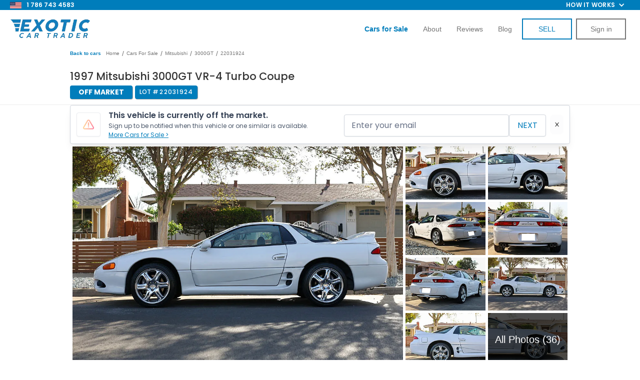

--- FILE ---
content_type: text/html; charset=utf-8
request_url: https://www.exoticcartrader.com/listing/1997-mitsubishi-3000-gt-vr-4-turbo-coupe-1
body_size: 60166
content:
<!DOCTYPE html><!-- Last Published: Mon Jan 26 2026 21:44:40 GMT+0000 (Coordinated Universal Time) --><html data-wf-domain="www.exoticcartrader.com" data-wf-page="62631199e548ae053f9e9039" data-wf-site="5b4a3b3971d099f5073624d8" data-wf-collection="62631199e548ae180d9e8e79" data-wf-item-slug="1997-mitsubishi-3000-gt-vr-4-turbo-coupe-1"><head><meta charset="utf-8"/><title>1997 Mitsubishi 3000GT VR-4 Turbo Coupe for Sale | Exotic Car Trader (Lot #22031924)</title><meta content="Make an offer on this 1997 Mitsubishi 3000GT VR-4 Turbo Coupe listed with Exotic Car Trader, the best platform to buy, sell, and trade your Exotic, Collector, and Classic Vehicles. VIN JA3AN74K4VY003615 | Lot #22031924" name="description"/><meta content="1997 Mitsubishi 3000GT VR-4 Turbo Coupe for Sale | Exotic Car Trader (Lot #22031924)" property="og:title"/><meta content="Make an offer on this 1997 Mitsubishi 3000GT VR-4 Turbo Coupe listed with Exotic Car Trader, the best platform to buy, sell, and trade your Exotic, Collector, and Classic Vehicles. VIN JA3AN74K4VY003615 | Lot #22031924" property="og:description"/><meta content="https://cdn.prod.website-files.com/5b4a3b3971d099f78f362505/625530aba016422399dad728_1997-Mitsubishi-3000%20GT-VR-4%20Turbo%20Coupe-White-JA3AN74K4VY003615_012.webp" property="og:image"/><meta content="1997 Mitsubishi 3000GT VR-4 Turbo Coupe for Sale | Exotic Car Trader (Lot #22031924)" property="twitter:title"/><meta content="Make an offer on this 1997 Mitsubishi 3000GT VR-4 Turbo Coupe listed with Exotic Car Trader, the best platform to buy, sell, and trade your Exotic, Collector, and Classic Vehicles. VIN JA3AN74K4VY003615 | Lot #22031924" property="twitter:description"/><meta content="https://cdn.prod.website-files.com/5b4a3b3971d099f78f362505/625530aba016422399dad728_1997-Mitsubishi-3000%20GT-VR-4%20Turbo%20Coupe-White-JA3AN74K4VY003615_012.webp" property="twitter:image"/><meta property="og:type" content="website"/><meta content="summary_large_image" name="twitter:card"/><meta content="width=device-width, initial-scale=1" name="viewport"/><meta content="google-site-verification=6S0XM2JeC7Y7odqavuk9P3kXIYA-5aetLbCxfIN3RMM" name="google-site-verification"/><link href="https://cdn.prod.website-files.com/5b4a3b3971d099f5073624d8/css/exotic-trader.shared.04127c09f.min.css" rel="stylesheet" type="text/css" integrity="sha384-BBJ8Cf/Nm4/irSlXUg1eViCHPCvcuDHmRfjWctci0eA1Na61LDuSClzsAk+EaFlc" crossorigin="anonymous"/><link href="https://fonts.googleapis.com" rel="preconnect"/><link href="https://fonts.gstatic.com" rel="preconnect" crossorigin="anonymous"/><script src="https://ajax.googleapis.com/ajax/libs/webfont/1.6.26/webfont.js" type="text/javascript"></script><script type="text/javascript">WebFont.load({  google: {    families: ["Exo:100,100italic,200,200italic,300,300italic,400,400italic,500,500italic,600,600italic,700,700italic,800,800italic,900,900italic","Montserrat:100,100italic,200,200italic,300,300italic,400,400italic,500,500italic,600,600italic,700,700italic,800,800italic,900,900italic","Open Sans:300,300italic,400,400italic,600,600italic,700,700italic,800,800italic","Changa One:400,400italic","Poppins:100,200,300,regular,500,600,700,800,900"]  }});</script><script type="text/javascript">!function(o,c){var n=c.documentElement,t=" w-mod-";n.className+=t+"js",("ontouchstart"in o||o.DocumentTouch&&c instanceof DocumentTouch)&&(n.className+=t+"touch")}(window,document);</script><link href="https://cdn.prod.website-files.com/5b4a3b3971d099f5073624d8/673e239e1ab8d7d62deb6ee5_favicon.png" rel="shortcut icon" type="image/x-icon"/><link href="https://cdn.prod.website-files.com/5b4a3b3971d099f5073624d8/620e67764458fcaf517c7935_ect-webclip.png" rel="apple-touch-icon"/><link href="https://www.exoticcartrader.com/listing/1997-mitsubishi-3000-gt-vr-4-turbo-coupe-1" rel="canonical"/><link href="rss.xml" rel="alternate" title="RSS Feed" type="application/rss+xml"/><script async="" src="https://www.googletagmanager.com/gtag/js?id=UA-98429050-1"></script><script type="text/javascript">window.dataLayer = window.dataLayer || [];function gtag(){dataLayer.push(arguments);}gtag('js', new Date());gtag('config', 'UA-98429050-1', {'anonymize_ip': false, 'optimize_id': 'OPT-WTRT649'});</script><meta name="google-site-verification" content="k6zhkLVvgRythjeehHxExNmjDmY933yQ4Rh5J0jR4XA"/>
<meta name="facebook-domain-verification" content="sdk4f0xu5w09elrilyl6ylsvkq2jqb"/>

<style>
    select:invalid, select option[value=""] {
        color: #999999;
    }

    input, textarea, button, select, a {
        -webkit-tap-highlight-color: transparent;
        tap-highlight-color: transparent;
    }

    .listing-heading {
        text-overflow: ellipsis !important;
    }

    .inventory-intro-truncate {
        overflow: hidden;
        text-overflow: ellipsis;
    }

    .inventory-list-item:hover .inventory-intro-truncate {
        opacity: 1;
    }
    [x-cloak] {
        visibility: hidden !important;
    }
</style>
<script defer>
    let referrerUrl = localStorage.getItem("referrerUrl");
    if (referrerUrl == null || referrerUrl === "") {
        localStorage.setItem("referrerUrl", document.referrer);
    }
    var isAdmin = getCookie('account_type') === 'admin';
    if (isAdmin) {
        localStorage.setItem("admin-no-tracking", true);
    }

    function setWithExpiry(key, value, ttl = 604800000) { // default expiry of 1 week
        const now = new Date();
        const item = {
            value: value,
            expiry: now.getTime() + ttl,
        };
        localStorage.setItem(key, JSON.stringify(item));
    }

    function getWithExpiry(key) {
        const itemStr = localStorage.getItem(key);
        if (!itemStr) {
            return null;
        }
        const item = JSON.parse(itemStr);
        const now = new Date();
        if (now.getTime() > item.expiry) {
            localStorage.removeItem(key);
            return null;
        }
        return item.value;
    }

    var referralCode = new URLSearchParams(window.location.search).get('referral');
    if (referralCode) setWithExpiry('referral', referralCode,);

    function validateListing(hasAmount = false) {
        var urlParams = new URLSearchParams(window.location.search);
        var listingId = urlParams.get('id');
        var offerAmount = urlParams.get('amount');
        if (!listingId) location.href = '/offer/missing-vehicle';
        if (hasAmount && !offerAmount) location.href = '/offer/invalid-offer';
        fetch('https://exotic-car-trader.bubbleapps.io/version-test/api/1.1/wf/get-listing-info',
            {
                method: 'POST',
                headers: {
                    'Content-Type': 'application/json',
                },
                body: JSON.stringify({id: listingId})
            })
            .then(function (res) {
                return res.json();
            })
            .then(function (data) {
                var listing = data.response['listing'];
                if (!listing['_id']) location.href = '/offer/missing-vehicle';
                else if (listing['Status'] != 'Live' || listing['Pending Sale'] || listing['Delisted']) {
					logMessage(`${listing.VIN} Unavailable\nStatus: ${listing.Status}\nPending Sale: ${listing["Pending Sale"]}`)
                      .then(function () {
                    	location.href = '/offer/unavailable-vehicle';
                    })
                }

                var listingPrice = parseInt(listing['Price']);
                var minOffer = Math.ceil(listingPrice * 0.5);
                if (hasAmount && (offerAmount < minOffer || offerAmount > listingPrice)) {
                    location.href = '/offer/invalid-offer';
                }

                fetch('https://3vimtbeh2crjhj4jslbvc72kwa0bjrma.lambda-url.us-west-2.on.aws/',
                    {
                        method: 'POST',
                        headers: {
                            'Content-Type': 'application/json',
                        },
                        body: JSON.stringify({id: listing['Webflow CMS ID']})
                    })
                    .then(function (res) {
                        return res.json();
                    })
                    .then(function (res) {
                        listing['side-image'] = res.image
                        window.listingData = listing;
                    })
                    .catch(function (err) {
                        window.listingData = listing;
                    });
            });
    }

    function setCookie(cname, cvalue, exmilli = 31557600000) {
      localStorage.setItem(cname, cvalue);
      var d = new Date();
      d.setTime(d.getTime() + exmilli);
      var expires = 'expires=' + d.toUTCString();
      document.cookie = cname + '=' + cvalue + ';' + expires + ';path=/';
    }

    function getCookie(cname, cookies = document.cookie) {
        return localStorage.getItem(cname);
        /*var name = cname + '=';
        var ca = cookies.split(';');
        for (var i = 0; i < ca.length; i++) {
          var c = ca[i].trim();
          if (c.indexOf(name) === 0) {
            return c.substring(name.length, c.length);
          }
        }*/
    }

    function deleteCookie(cname) {
        localStorage.removeItem(cname);
        document.cookie = `${cname}=; expires=Thu, 01 Jan 1970 00:00:00 UTC; path=/;`;
    }
  
  	async function logMessage(msg) {
      try {
      	await fetch('https://d3tprmr2p7kd28.cloudfront.net/log', { method: 'POST', headers: {'Content-Type': 'application/json'}, body: 							JSON.stringify({msg: msg})})
      } catch(e) {
      	console.log(e);
      }
    }
</script>

<!-- Google Tag Manager -->
<script async>
    var isAdmin = getCookie('account_type') === 'admin';
    var isAdminLoggedOut = localStorage.getItem("admin-no-tracking") === 'true';
    if (!isAdmin && !isAdminLoggedOut) {
        (function (w, d, s, l, i) {
            w[l] = w[l] || [];
            w[l].push({
                'gtm.start':
                    new Date().getTime(), event: 'gtm.js'
            });
            var f = d.getElementsByTagName(s)[0],
                j = d.createElement(s), dl = l != 'dataLayer' ? '&l=' + l : '';
            j.async = true;
            j.src =
                'https://www.googletagmanager.com/gtm.js?id=' + i + dl;
            f.parentNode.insertBefore(j, f);
        })(window, document, 'script', 'dataLayer', 'GTM-TPFMCCV');
    }
</script>

<link
  rel="stylesheet"
  href="https://cdn.jsdelivr.net/npm/swiper@11/swiper-bundle.min.css"
/>

<style>
.video-slider-pagination .swiper-pagination-bullet{
background-color: rgb(170, 177, 199);
width: 4px;
height: 4px;
opacity:1!important;
}

.video-slider-pagination .swiper-pagination-bullet-active{
background-color: rgb(255, 255, 255);
box-shadow: rgb(0, 174, 217) 0px 0px 0px 7px;
opacity:1;
}

</style>

<!-- End Google Tag Manager -->
<meta property="og:url"		   content="https://www.exoticcartrader.com/listing/1997-mitsubishi-3000-gt-vr-4-turbo-coupe-1" />
<meta property="og:type"		  content="website" />
<meta property="og:title"		 content="Exotic Car Trader" />
<meta property="og:description"   content="1997 Mitsubishi 3000GT VR-4 Turbo Coupe" />
<meta property="og:image"		 content="https://cdn.prod.website-files.com/5b4a3b3971d099f78f362505/625530aba016422399dad728_1997-Mitsubishi-3000%20GT-VR-4%20Turbo%20Coupe-White-JA3AN74K4VY003615_012.webp" />
<meta property="fb:app_id" content="2208874356033770" />
<meta name="format-detection" content="telephone=no">

<link rel="preload" href="https://scripts.sirv.com/sirvjs/v3/sirv.js" as="script" crossorigin/>

<style>
@media only screen and (max-width: 478px) {
	div#hubspot-messages-iframe-container {
		/*display: none !important;*/
	}
	.hubspot-messages-iframe-container {
		margin-bottom: 60px !important;
	}
	.admin-panel {
		pointer-events: none;
	}
	.admin-bar_modal-panel-2,
	.collapse-btn {
		pointer-events: auto;
	}
	body {
		height: fit-content;
	}
}
</style>

<script src="https://scripts.sirv.com/sirvjs/v3/sirv.js" crossorigin></script>

<script type="application/ld+json">
    {
        "@context": "https://schema.org/",
        "@type": "BreadcrumbList",
        "itemListElement": [
            {
                "@type": "ListItem",
                "position": 1,
                "name": "Listings",
                "item": "https://www.exoticcartrader.com/cars-for-sale"
            },
            {
                "@type": "ListItem",
                "position": 2,
                "name": "Mitsubishis For Sale",
                "item": "https://www.exoticcartrader.com/cars-for-sale/mitsubishi"
            },
            {
                "@type": "ListItem",
                "position": 3,
                "name": "Mitsubishi 3000 GTs For Sale",
                "item": "https://www.exoticcartrader.com/cars-for-sale/mitsubishi-3000gt"
            }
        ]
    }
</script>

<script>
	var jsonldScript = document.createElement('script');
	jsonldScript.setAttribute('type', 'application/ld+json');
  var price = parseInt("$34,999".substring(1).replace(/,/g, ''));
  var structuredData = {
    "@context": "https://schema.org",
    "@type": "Product",
    "name": "1997 Mitsubishi 3000GT VR-4 Turbo Coupe",
    "image": "https://cdn.prod.website-files.com/5b4a3b3971d099f78f362505/625530d0f8de3ee84677b2f4_1997-Mitsubishi-3000%20GT-VR-4%20Turbo%20Coupe-White-JA3AN74K4VY003615_042.webp",
    "description": "This 1997 Mitsubishi 3000GT VR-4 Turbo Coupe is for sale on Exotic Car Trader!",
    "brand": {
        "@type": "Brand",
        "name": "Mitsubishi 3000GT VR-4 Turbo Coupe"
    },
    "offers": {
    		"price": price,
        "@type": "Offer",
        "url": "https://www.exoticcartrader.com/listing/1997-mitsubishi-3000-gt-vr-4-turbo-coupe-1",
        "priceCurrency": "USD"
    }
	}
  
	jsonldScript.textContent = JSON.stringify(structuredData);
	document.head.appendChild(jsonldScript);
</script>
<script src="https://js.stripe.com/v3/" type="text/javascript" data-wf-ecomm-key="pk_live_nyPnaDuxaj8zDxRbuaPHJjip" data-wf-ecomm-acct-id="acct_1FqpN3HLudrqdp5y"></script><script type="text/javascript">window.__WEBFLOW_CURRENCY_SETTINGS = {"currencyCode":"USD","symbol":"$","decimal":".","fractionDigits":2,"group":",","template":"{{wf {&quot;path&quot;:&quot;symbol&quot;,&quot;type&quot;:&quot;PlainText&quot;\\} }} {{wf {&quot;path&quot;:&quot;amount&quot;,&quot;type&quot;:&quot;CommercePrice&quot;\\} }} {{wf {&quot;path&quot;:&quot;currencyCode&quot;,&quot;type&quot;:&quot;PlainText&quot;\\} }}","hideDecimalForWholeNumbers":false};</script></head><body class="body-2"><div class="pre-nav-bar"><div class="div-block-312"><div class="nav-div-left"><img src="https://cdn.prod.website-files.com/5b4a3b3971d099f5073624d8/6698880658b68e0398142936_american-flag-icon.webp" loading="lazy" width="Auto" height="15" alt=""/><a href="tel:7867434583" class="link-block-25 w-inline-block">1 786 743 4583</a></div><div class="div-block-292"><ul role="list" class="nav-menu-two w-list-unstyled"><li><a href="#" class="nav-link-2">Feature</a></li><li><a href="#" class="nav-link-2">Pricing</a></li></ul><div data-hover="false" data-delay="0" class="nav-dropdown w-dropdown"><div class="nav-dropdown-toggle w-dropdown-toggle"><div class="nav-dropdown-icon w-icon-dropdown-toggle"></div><div class="text-block-127">How it works</div></div><nav class="nav-dropdown-list shadow-three mobile-shadow-hide w-dropdown-list"><a href="/buying-a-car-online-how-it-works" id="buying-a-car-nav" class="nav-dropdown-link w-dropdown-link">BUYING A CAR</a><a href="/sell-my-car" id="selling-a-car-nav" class="nav-dropdown-link w-dropdown-link">SELLING A CAR</a></nav></div></div></div></div><div class="section-23"><div data-collapse="tiny" data-animation="default" data-duration="400" data-easing="ease" data-easing2="ease" data-doc-height="1" role="banner" class="white_navbar w-nav"><div class="div-block-92"><a href="/" class="brand-3 w-nav-brand"><img src="https://cdn.prod.website-files.com/5b4a3b3971d099f5073624d8/61d109c984d38b830a94ea3e_e-logo-navbar-mobile.png" width="160" alt="" class="logo_on_navbar"/></a><a href="tel:9542396089" class="link-block-21 w-inline-block"><img src="https://cdn.prod.website-files.com/5b4a3b3971d099f5073624d8/614df6162140591e7096afaf_call-us-icon.png" loading="lazy" alt="" class="image-78"/></a><div class="menu-button-black w-nav-button"><div class="hamburger w-icon-nav-menu"></div><img src="https://cdn.prod.website-files.com/5b4a3b3971d099f5073624d8/5ca92b761283e5e3a006fc6a_close-01.svg" width="24" alt="" class="close-nav"/></div><nav role="navigation" class="nav-menu-2 w-nav-menu"><a href="/cars-for-sale" class="nav_item last w-nav-link"><strong class="bold-text-12">cars for sale</strong></a><a href="/sell-my-car" class="nav_item w-nav-link">How to Sell</a><a href="/buying-a-car-online-how-it-works" class="nav_item w-nav-link">How to Buy</a><a href="/about" class="nav_item w-nav-link">About</a><a href="/reviews" class="nav_item w-nav-link">reviews</a><a href="/blog" class="nav_item w-nav-link">BLOG</a><a href="/new-listing" class="button_on_navbar sell-button w-button">SELL</a><a id="nav-login-button" href="/login" class="button_on_navbar login w-button">Sign in</a><a id="nav-logout-button" href="#" class="button_on_navbar login logout w-button">LOGOUT</a></nav></div></div><div data-collapse="small" data-animation="default" data-duration="400" data-easing="ease" data-easing2="ease" role="banner" class="transparent_navbar w-nav"><div class="div-block-92"><a href="/" class="brand-3 w-nav-brand"><img src="https://cdn.prod.website-files.com/5b4a3b3971d099f5073624d8/633216abfb8b6580b0944065_nav-bar-logo.webp" width="160" alt="" class="logo_on_navbar"/></a><div class="menu-button-3 w-nav-button"><div class="hamburger w-icon-nav-menu"></div><img src="https://cdn.prod.website-files.com/5b4a3b3971d099f5073624d8/5ca92b761283e5e3a006fc6a_close-01.svg" width="24" alt="" class="close-nav"/></div><nav role="navigation" class="nav-menu-2 w-nav-menu"><a href="/cars-for-sale" class="nav_item w-nav-link"><strong class="bold-text-37">Cars for Sale</strong></a><a href="/sell-my-car" class="nav_item hide w-nav-link">How it works</a><a href="/about" id="about-us-nav" class="nav_item w-nav-link">About</a><a href="/reviews" class="nav_item w-nav-link">Reviews</a><a href="/blog" id="blog-nav" class="nav_item w-nav-link">Blog</a><a id="sell-my-car-nav" href="/new-listing-v4" class="button_on_navbar sell-button w-button">SELL</a><a id="nav-login-button" href="/login" class="button_on_navbar login w-button">Sign in</a><a id="nav-logout-button" href="#" class="button_on_navbar login logout w-button">LOGOUT</a></nav></div></div><div class="html-embed-14 w-embed w-script"><script>
	// toggle visibility of login/logout buttons based on cookie
	if(localStorage.getItem('api_token')) {
		var loginButtons = document.querySelectorAll('.login');
		var logoutButtons = document.querySelectorAll('.logout');
		var sellButtons = document.querySelectorAll('.sell-button');
		loginButtons.forEach(function(loginButton) {
			loginButton.style.display = 'none';
		});
		sellButtons.forEach(function(sellButton) {
			sellButton.innerHTML = 'DASHBOARD';
			sellButton.href = '/dashboard';
		});
    let elementById = document.getElementById('sell-my-car-nav');
    let node = elementById.cloneNode(true);
    node.href = '/dashboard?createListing=true';
    node.innerHTML = 'SELL'
    elementById.before(node);
        
		logoutButtons.forEach(function(logoutButton) {
			logoutButton.style.display = 'block';
			logoutButton.addEventListener('click', function() {
				localStorage.removeItem('account_type');
				localStorage.removeItem('username');
				deleteCookie('api_token');
				location.href = '/';
			});
		});
	}
  
	document.addEventListener("DOMContentLoaded", function (event) {
		document.querySelector('#about-us-nav').addEventListener("click", function() {
			Attribution.track("about_us-click-nav_link")
		});

		document.querySelector('#blog-nav').addEventListener("click", function() {
			Attribution.track("blog-nav_link")
		});

		document.querySelector('#nav-login-button').addEventListener("click", function() {
			Attribution.track("sign_in-click-nav_link")
		});

		document.querySelector('#buying-a-car-nav').addEventListener("click", function() {
			Attribution.track("hiw_buying-click-nav_link")
		});


		document.querySelector('#selling-a-car-nav').addEventListener("click", function() {
			Attribution.track("hiw_selling-click-nav_link")
		});
	});
</script></div></div><div id="comment-section" class="admin-panel"><div class="admin-dashboard"><div class="comment-container-2"><div class="comment-section-2"><div data-current="Comments" data-easing="ease" data-duration-in="300" data-duration-out="100" class="tabs w-tabs"><div class="tabs-menu-7 w-tab-menu"><a data-w-tab="Comments" class="tab-link-comments w-inline-block w-tab-link w--current"><div>Comments</div></a><a data-w-tab="Offers" class="tab-link-offers w-inline-block w-tab-link"><div class="text-block-196">Offers</div></a></div><div class="tabs-content-2 w-tab-content"><div data-w-tab="Comments" class="w-tab-pane w--tab-active"><div class="was-container-2"><div id="login-register-comment" class="text-block-188"><a href="#">Login</a> or <a href="#">register</a> to leave a comment.</div><div class="div-block-354"><div id="comment-loader" class="loader"><img width="75" src="https://cdn.prod.website-files.com/64da66320efdf3d8b39ca61e/64da66320efdf3d8b39ca8dd_spinner-solid%20(1).svg" alt="Loading.." class="spinner"/></div><div id="message-wrapper" class="message-wrapper-2"><div id="message-template" class="message"><div class="div-block-356"></div><div class="outer-message"><div class="div-block-99"><h5 class="message-name">Name</h5><a href="#" class="delete-button w-button">X</a><img src="https://cdn.prod.website-files.com/64da66320efdf3d8b39ca61e/64da66320efdf3d8b39ca958_ect-logo-main-132.png" height="20" alt="Exotic Car Trader logo" class="ect-badge"/></div><div class="message-date">2012-12-12</div><div class="message-body">Lorem ipsum dolor sit amet, consectetur adipiscing elit. Mauris rutrum neque efficitur vehicula blandit. Suspendisse pharetra mollis auctor. Maecenas suscipit blandit leo. Suspendisse porta metus nec neque efficitur accumsan. Ut mattis elementum neque ornare pharetra. Praesent efficitur gravida neque. Donec sapien nisl, vulputate vitae rhoncus nec, imperdiet sit amet magna. Maecenas tristique ex at sodales bibendum.</div></div></div></div><div id="empty-comments-message" class="div-block-351"><div class="div-block-353"><div class="text-block-191">Be the first to comment!</div></div></div></div></div></div><div data-w-tab="Offers" class="w-tab-pane"><div class="was-container-2"><div id="login-register-comment" class="text-block-188"><a href="#">Login</a> or <a href="#">register</a> to leave a comment.</div><div class="div-block-354"><div id="comment-loader" class="loader"><img width="75" src="https://cdn.prod.website-files.com/64da66320efdf3d8b39ca61e/64da66320efdf3d8b39ca8dd_spinner-solid%20(1).svg" alt="Loading.." class="spinner"/></div><div id="message-wrapper-offer" class="message-wrapper-2"><div id="message-template-offer" class="message"><div class="div-block-356"></div><div class="outer-message"><div class="div-block-99"><h5 class="message-name">Name</h5><a href="#" class="delete-button w-button">X</a><img src="https://cdn.prod.website-files.com/64da66320efdf3d8b39ca61e/64da66320efdf3d8b39ca958_ect-logo-main-132.png" height="20" alt="Exotic Car Trader logo" class="ect-badge"/></div><div class="message-date">2012-12-12</div><div class="message-body">Lorem ipsum dolor sit amet, consectetur adipiscing elit. Mauris rutrum neque efficitur vehicula blandit. Suspendisse pharetra mollis auctor. Maecenas suscipit blandit leo. Suspendisse porta metus nec neque efficitur accumsan. Ut mattis elementum neque ornare pharetra. Praesent efficitur gravida neque. Donec sapien nisl, vulputate vitae rhoncus nec, imperdiet sit amet magna. Maecenas tristique ex at sodales bibendum.</div></div></div></div><div id="empty-comments-message" class="div-block-351"><div class="div-block-353"><div class="text-block-191">Be the first to comment!</div></div></div></div></div></div></div></div></div></div><div class="sidebar-navbar-body-3"><div id="comment-form-wrapper" class="form-block-25 w-form"><form id="comment-form" name="wf-form-Comment-Form" data-name="Comment Form" method="get" class="comment-form" data-wf-page-id="62631199e548ae053f9e9039" data-wf-element-id="cca7ab81-70d0-3b20-64fa-7287a362b0d4"><input class="hidden-input w-input" maxlength="256" name="VIN" data-name="VIN" placeholder="Example Text" type="text" id="comment-VIN" required=""/><input class="hidden-input w-input" maxlength="256" name="url" data-name="url" placeholder="Example Text" type="text" id="comment-url" required=""/><textarea placeholder="Comment..." maxlength="5000" id="comment-textarea" name="Body" required="" data-name="Body" class="textarea-6 w-input"></textarea><div class="div-block-355"><input type="submit" data-wait="Please wait..." class="button-52 centered w-button" value="Post"/></div></form><div class="w-form-done"><div>Thank you! Your submission has been received!</div></div><div class="w-form-fail"><div>Oops! Something went wrong while submitting the form.</div></div></div></div><div class="sidebar-navbar-footer"><div data-delay="0" data-hover="false" class="sidebar-navbar-dropdown-2 w-dropdown"><div class="sidebar-navbar-link-2 link-utils customer-tools w-dropdown-toggle"><div class="sidebar-navbar-dropdown-content"><div class="text-block-189">Customer Tools</div><div class="w-icon-dropdown-toggle"></div></div></div><nav class="sidebar-navbar-dropdown-list w-dropdown-list"><a href="#" id="direct-deal-btn" class="sidebar-navbar-link-2 direct-deal w-dropdown-link">direct deal</a></nav></div><div data-delay="0" data-hover="false" class="sidebar-navbar-dropdown-2 sales-tools w-dropdown"><div class="sidebar-navbar-link-2 link-utils sales-tools w-dropdown-toggle"><div class="sidebar-navbar-dropdown-content"><div class="text-block-189">sales team Tools</div><div class="w-icon-dropdown-toggle"></div></div></div><nav class="sidebar-navbar-dropdown-list w-dropdown-list"><a href="#" id="admin-buyers-order" class="sidebar-navbar-link-2 w-dropdown-link">Buyers Order</a><a href="#" id="wholesale-order-btn" class="sidebar-navbar-link-2 w-dropdown-link">wholesale order</a><a href="#" id="referral-link-btn" class="sidebar-navbar-link-2 w-dropdown-link">referral link</a><a href="#" id="cfs-referral-link-btn" class="sidebar-navbar-link-2 w-dropdown-link">CFS link</a><a href="#" id="deal-link" class="sidebar-navbar-link-2 w-dropdown-link">HUBSPOT Deal link</a><a href="#" id="upload-inspection-btn" class="sidebar-navbar-link-2 w-dropdown-link">Upload Inspection</a><a href="#" id="admin-order-inspection-btn" class="sidebar-navbar-link-2 w-dropdown-link">ORDER Inspection</a><a href="#" id="admin-view-inspection" class="sidebar-navbar-link-2 w-dropdown-link">View Inspection</a><a href="#" id="admin-copy-inspection" class="sidebar-navbar-link-2 w-dropdown-link">Inspection Link</a><a href="#" id="admin-finance-options" class="sidebar-navbar-link-2 w-dropdown-link">Finance OPTIONS</a><a href="#" id="admin-doc-req" class="sidebar-navbar-link-2 w-dropdown-link">Document Request</a><a href="#" id="admin-rates" class="sidebar-navbar-link-2 w-dropdown-link">Autrella Rates</a><a href="#" id="admin-updates" class="sidebar-navbar-link-2 w-dropdown-link">Car Updates</a><a href="#" id="admin-trans-quote" class="sidebar-navbar-link-2 w-dropdown-link">Transport Quote</a><a href="#" id="admin-get-financed" class="sidebar-navbar-link-2 w-dropdown-link">Get Financed</a></nav></div></div></div><a id="collapseBtn" data-w-id="cca7ab81-70d0-3b20-64fa-7287a362b206" href="#" class="sidebar-navbar-toggle-button collapse-btn w-button"></a><div class="admin-bar_modal-panel-2 wholesale-modal"><div class="admin-bar_modal-panel-content-2"><div class="admin-bar_modal-heading-wrapper"><h2 class="heading-medium">Wholesale</h2></div><div class="form-wrapper w-form"><form id="wf-form-Wholesale-Form" name="wf-form-Wholesale-Form-2" data-name="Wholesale Form" method="get" class="form-14" data-wf-page-id="62631199e548ae053f9e9039" data-wf-element-id="cca7ab81-70d0-3b20-64fa-7287a362b105"><div class="admin-bar_form-message"><div class="alert_component is-danger"><h2 class="alert_heading">Danger</h2><p class="alert_content">Lorem ipsum dolor sit amet, consectetur adipiscing elit. Suspendisse varius enim in eros elementum tristique. Duis cursus, mi quis viverra ornare.</p></div></div><div class="form-field-wrapper"><label for="Price" class="form-label">Purchase Price ($)</label><input class="form-input w-input" maxlength="256" name="Price" step="1" data-name="Price" min="0" placeholder="" type="number" id="Price" required=""/></div><div class="form-field-wrapper"><label for="Success-Fee" class="form-label">Success Fee ($)</label><input class="form-input w-input" maxlength="256" name="success-fee" step="1" data-name="Success Fee" min="0" placeholder="" type="number" id="Success-Fee" required=""/></div><div class="form-field-wrapper"><label for="Body-Type" class="form-label">Body Type</label><input class="form-input w-input" maxlength="256" name="Body-Type" data-name="Body Type" placeholder="" type="text" id="Body-Type" required=""/></div><h3 class="heading-xsmall margin-bottom margin-xsmall">Buyer Info</h3><div class="form-field-wrapper"><label for="Hubspot-Deal-ID" class="form-label">Hubspot Deal ID</label><input class="form-input w-input" maxlength="256" name="Hubspot-Deal-ID" data-name="Hubspot Deal ID" placeholder="" type="text" id="Hubspot-Deal-ID" required=""/></div><div class="form-field-wrapper"><label for="Email-6" class="form-label">Email</label><input class="form-input w-input" maxlength="256" name="Email" data-name="Email" placeholder="" type="email" id="Email-6" required=""/></div><div class="form-field-wrapper"><label for="Dealership-Name" class="form-label">Dealership Name</label><input class="form-input w-input" maxlength="256" name="Dealership-Name" data-name="Dealership Name" placeholder="" type="text" id="Dealership-Name" required=""/></div><div class="form-field-wrapper"><label for="First-Name-4" class="form-label">First Name</label><input class="form-input w-input" maxlength="256" name="First-Name" data-name="First Name" placeholder="" type="text" id="First-Name-4" required=""/></div><div class="form-field-wrapper"><label for="Last-Name-5" class="form-label">Last Name</label><input class="form-input w-input" maxlength="256" name="Last-Name" data-name="Last Name" placeholder="" type="text" id="Last-Name-5" required=""/></div><div class="form-field-wrapper"><label for="Phone" class="form-label">Phone</label><input class="form-input w-input" maxlength="256" name="Phone" data-name="Phone" pattern="\d{10}" placeholder="" title="Please enter a 10 digit number." type="tel" id="Phone" required=""/></div><div class="form-field-wrapper"><label for="Address" class="form-label">Street Address</label><input class="form-input w-input" maxlength="256" name="Address" data-name="Address" placeholder="" type="text" id="Address" required=""/></div><div class="form-field-wrapper"><label for="City" class="form-label">City</label><input class="form-input w-input" maxlength="256" name="City" data-name="City" placeholder="" type="text" id="City" required=""/></div><div class="form-field-wrapper"><label for="State" class="form-label">State</label><input class="form-input w-input" maxlength="256" name="State" data-name="State" placeholder="" type="text" id="State" required=""/></div><div class="form-field-wrapper"><label for="ZIP" class="form-label">ZIP</label><input class="form-input w-input" maxlength="256" name="ZIP" data-name="ZIP" placeholder="" type="text" id="ZIP" required=""/></div><div class="form-field-wrapper"><label for="disclaimer" class="form-label">Disclaimer</label><label for="disclaimer" class="form-label">(This is a disclaimer that is added to the Wholesale Order that the buying dealer will see.  These are additional terms you would like to add to the Wholesale Order)</label><input class="form-input w-input" maxlength="256" name="disclaimer" data-name="Disclaimer" placeholder="" type="text" id="disclaimer"/></div><div class="form-field-wrapper"><label for="note" class="form-label">Note</label><label for="note" class="form-label">(These are internal notes that will be passed to the Transaction Team.  Input things like “car not ready until…” , “Dealer’s License Expired and we need to get updated one”, etc.)</label><input class="form-input w-input" maxlength="256" name="note" data-name="Note" placeholder="" type="text" id="note"/></div><div class="form-field-wrapper"><label for="note" class="form-label">Extras / Additional Parts</label><label for="extras-parts" class="form-label">(These are any extras that come with the vehicle. Input things like &quot;roof rack&quot;, &quot;spare wheel&quot;, &quot;extra key fob&quot;, etc.)</label><input class="form-input w-input" maxlength="256" name="extras-parts" data-name="Extras Parts" placeholder="" type="text" id="extras-parts"/></div><div class="form-field-wrapper"><label for="extras-parts" class="form-label">Order Lemonsquad Inspection</label><label class="w-checkbox"><input type="checkbox" name="orderInspection" id="orderInspection" data-name="orderInspection" class="w-checkbox-input"/><span class="w-form-label" for="orderInspection">Yes, Order Inspection</span></label></div><div class="admin-bar_hidden-inputs w-embed"><input type="hidden" name="VIN" class="hiddenVin"></div><div class="admin-bar_modal-button-wrapper"><input type="submit" data-wait="Please wait..." class="button-25 w-button" value="Submit"/><a x-on:click="wholesaleModalOpen = false" href="#" class="button-25 is-secondary close-modal-btn w-button">Cancel</a></div></form><div class="form-message-success w-form-done"><div>Thank you! Your submission has been received!</div></div><div class="form-message-error w-form-fail"><div>Oops! Something went wrong while submitting the form.</div></div></div></div></div><div class="admin-bar_modal-panel-2 direct-deal-modal"><div class="admin-bar_modal-panel-content-2"><h2 class="heading-medium margin-bottom margin-small">Direct Deal</h2><div class="form-wrapper w-form"><form id="wf-form-Direct-Deal-Form" name="wf-form-Direct-Deal-Form" data-name="Direct Deal Form" method="get" class="form-14" data-wf-page-id="62631199e548ae053f9e9039" data-wf-element-id="cca7ab81-70d0-3b20-64fa-7287a362b160"><div class="admin-bar_form-message"><div class="alert_component is-danger"><h2 class="alert_heading">Danger</h2><p class="alert_content">Lorem ipsum dolor sit amet, consectetur adipiscing elit. Suspendisse varius enim in eros elementum tristique. Duis cursus, mi quis viverra ornare.</p></div></div><div class="form-field-wrapper"><label class="w-radio"><input id="Direct-Deal" type="radio" name="Type" data-name="Type" class="w-form-formradioinput w-radio-input" checked="" value="Direct Deal"/><span class="radio-button-label-4 w-form-label" for="Direct-Deal">Direct Deal</span></label><label class="w-radio"><input id="ECT-Escrow" type="radio" name="Type" data-name="Type" class="w-form-formradioinput w-radio-input" value="ECT Escrow"/><span class="radio-button-label-4 w-form-label" for="ECT-Escrow">ECT Escrow</span></label></div><div class="form-field-wrapper"><label for="Hubspot-Deal-ID" class="form-label">Hubspot Deal ID</label><input class="form-input w-input" maxlength="256" name="Hubspot-Deal-ID" data-name="Hubspot Deal ID" placeholder="" type="text" id="Hubspot-Deal-ID" required=""/></div><div class="form-field-wrapper"><label for="Email-5" class="form-label">Email</label><input class="form-input w-input" maxlength="256" name="Email" data-name="Email" placeholder="" type="email" id="Email-5" required=""/></div><div class="form-field-wrapper"><label for="First-Name-6" class="form-label">First Name</label><input class="form-input w-input" maxlength="256" name="First-Name" data-name="First Name" placeholder="" type="text" id="First-Name-6" required=""/></div><div class="form-field-wrapper"><label for="Last-Name-3" class="form-label">Last Name</label><input class="form-input w-input" maxlength="256" name="Last-Name" data-name="Last Name" placeholder="" type="text" id="Last-Name-3" required=""/></div><div class="form-field-wrapper"><label for="Phone" class="form-label">Phone</label><input class="form-input w-input" maxlength="256" name="Phone" data-name="Phone" pattern="\d{10}" placeholder="" title="Please enter a 10 digit number." type="tel" id="Phone" required=""/></div><div class="form-field-wrapper"><label for="Broker-Fee" class="form-label">Broker Fee ($)</label><input class="form-input w-input" maxlength="256" name="Broker-Fee" step="1" data-name="Broker Fee" min="0" placeholder="" type="number" id="Broker-Fee" required=""/></div><div class="form-field-wrapper"><label for="Price" class="form-label">Agreed Price ($)</label><input class="form-input w-input" maxlength="256" name="Price" step="1" data-name="Price" min="0" placeholder="" type="number" id="Price" required=""/></div><div class="admin-bar_hidden-inputs w-embed"><input type="hidden" name="VIN" class="hiddenVin"></div><div class="admin-bar_modal-button-wrapper"><input type="submit" data-wait="Please wait..." class="button-25 w-button" value="Submit"/><a x-on:click="directDealModalOpen = false" href="#" class="button-25 is-secondary close-modal-btn w-button">Cancel</a></div></form><div class="form-message-success w-form-done"><div>Thank you! Your submission has been received!</div></div><div class="form-message-error w-form-fail"><div>Oops! Something went wrong while submitting the form.</div></div></div></div></div><div class="admin-bar_modal-panel-2 upload-inspection-modal"><div class="admin-bar_modal-panel-content-2 w-clearfix"><h2 class="heading-medium margin-bottom margin-small">Upload Inspection</h2><div id="inspectionMsg" class="text-block-190">This takes some time, please remain on the page while uploading!</div><div class="w-embed"><div>
	<input style="padding-bottom: 10px;" type="file" id="inspectionFile" />
 </div>
<button id="handleInspection">Upload</button></div><a id="inspectionClose" href="#" class="button-51 close-modal-btn w-button">Close</a></div></div><div class="admin-bar_modal-panel-2 order-inspection-modal"><div class="admin-bar_modal-panel-content-2 w-clearfix"><a id="fill-inspection" href="#" class="button-50 w-button">Fill</a><h2 class="heading-medium margin-bottom margin-small">Order Inspection</h2><div id="inspectionMsg" class="text-block-190">Confirm Details with Seller</div><div class="form-wrapper w-form"><form id="wf-form-Order-Inspection-Form-2" name="wf-form-Order-Inspection-Form-2" data-name="Order Inspection Form" method="get" class="form-14" data-wf-page-id="62631199e548ae053f9e9039" data-wf-element-id="cca7ab81-70d0-3b20-64fa-7287a362b1a4"><div class="admin-bar_form-message"><div class="alert_component is-danger"><h2 class="alert_heading">Danger</h2><p class="alert_content">Lorem ipsum dolor sit amet, consectetur adipiscing elit. Suspendisse varius enim in eros elementum tristique. Duis cursus, mi quis viverra ornare.</p></div></div><div class="form-field-wrapper"><label for="inspection-name" class="form-label">Contact Name</label><input class="form-input w-input" maxlength="256" name="name" data-name="name" placeholder="" type="text" id="inspection-name" required=""/></div><div class="form-field-wrapper"><label for="inspection-phone" class="form-label">Phone</label><input class="form-input w-input" maxlength="256" name="phone" data-name="phone" placeholder="" type="text" id="inspection-phone" required=""/></div><div class="form-field-wrapper"><label for="inspection-street" class="form-label">Vehicle Street</label><input class="form-input w-input" maxlength="256" name="street" data-name="street" placeholder="" type="text" id="inspection-street" required=""/></div><div class="form-field-wrapper"><label for="inspection-city" class="form-label">Vehicle City</label><input class="form-input w-input" maxlength="256" name="city" data-name="city" placeholder="" type="text" id="inspection-city" required=""/></div><div class="form-field-wrapper"><label for="inspection-state" class="form-label">Vehicle State</label><input class="form-input w-input" maxlength="256" name="state" data-name="state" placeholder="" type="text" id="inspection-state" required=""/></div><div class="form-field-wrapper"><label for="inspection-zip" class="form-label">Vehicle Zip</label><input class="form-input w-input" maxlength="256" name="zip" data-name="zip" placeholder="" type="text" id="inspection-zip" required=""/></div><div class="form-field-wrapper"><label for="buyer-phone" class="form-label">Buyer’s Phone Number (ONLY input if you are ordering this for a Potential Buyer)<br/></label><input class="form-input w-input" maxlength="256" name="buyer-phone" data-name="Buyer Phone" placeholder="" type="text" id="buyer-phone"/></div><div class="form-field-wrapper"><label for="notes" class="form-label">Notes<br/></label><textarea placeholder="Notes" maxlength="5000" id="notes" name="notes" data-name="notes" class="w-input"></textarea></div><div class="admin-bar_hidden-inputs w-embed"><input type="hidden" name="listing" class="hiddenListingId"></div><div class="admin-bar_modal-button-wrapper"><input type="submit" data-wait="Please wait..." class="button-25 w-button" value="Submit"/><a x-on:click="inspectionOrderModalOpen = false" href="#" class="button-25 is-secondary close-modal-btn w-button">Cancel</a></div></form><div class="form-message-success w-form-done"><div>Thank you! Your submission has been received!</div></div><div class="form-message-error w-form-fail"><div>Oops! Something went wrong while submitting the form.</div></div></div></div></div><div class="admin-bar_modal-panel-2 finance-options-modal"><div class="admin-bar_modal-panel-content-2"><h2 class="heading-medium margin-bottom margin-small">Modern Vehicle Finance</h2></div></div><div class="admin-bar_modal-panel-2 finance-options-modal-classic"><div class="admin-bar_modal-panel-content-2"><h2 class="heading-medium margin-bottom margin-small">Classic Vehicle Finance</h2></div></div><div class="admin-bar_modal-panel-2 doc-req"><div class="admin-bar_modal-panel-content-2"><h2 class="heading-medium margin-bottom margin-small">Document Request</h2><div class="form-wrapper w-form"><form id="wf-form-Doc-Request-Form" name="wf-form-Doc-Request-Form" data-name="Doc Request Form" method="get" class="form-14" data-wf-page-id="62631199e548ae053f9e9039" data-wf-element-id="c634d518-8966-5dcc-8341-a464cc09fc13"><div class="admin-bar_form-message"><div class="alert_component is-danger"><h2 class="alert_heading">Danger</h2><p class="alert_content">Lorem ipsum dolor sit amet, consectetur adipiscing elit. Suspendisse varius enim in eros elementum tristique. Duis cursus, mi quis viverra ornare.</p></div></div><div class="form-field-wrapper-copy"><label for="Buyer-Hubspot-ID" class="form-label">Buyer Hubspot ID</label><input class="form-input w-input" maxlength="256" name="Buyer-Hubspot-ID" data-name="Buyer Hubspot ID" placeholder="" type="text" id="Buyer-Hubspot-ID" required=""/></div><label class="w-checkbox"><input id="Window-Sticker" type="checkbox" name="Window-Sticker" data-name="Window Sticker" class="w-checkbox-input"/><span class="w-form-label" for="Window-Sticker">Window Sticker</span></label><label class="w-checkbox"><input id="Service-Records" type="checkbox" name="Service-Records" data-name="Service Records" class="w-checkbox-input"/><span class="w-form-label" for="Service-Records">Service Records</span></label><label class="w-checkbox"><input id="Custom-Build-Sheet" type="checkbox" name="Custom-Build-Sheet" data-name="Custom Build Sheet" class="w-checkbox-input"/><span class="w-form-label" for="Custom-Build-Sheet">Custom Build Sheet</span></label><div class="admin-bar_hidden-inputs w-embed"><input type="hidden" name="Listing" class="hiddenListingId"></div><div class="admin-bar_modal-button-wrapper"><input id="admin-doc-req-submit" type="submit" data-wait="Please wait..." class="button-25 w-button" value="Submit"/><a id="doc-req-cancel" href="#" class="button-25 is-secondary close-modal-btn w-button">Cancel</a></div></form><div class="form-message-success w-form-done"><div>Thank you! Your submission has been received!</div></div><div class="form-message-error w-form-fail"><div>Oops! Something went wrong while submitting the form.</div></div></div></div></div><div class="admin-bar_modal-panel-2 admin-rates"><div class="admin-bar_modal-panel-content-2 w-clearfix"><h2 class="heading-medium margin-bottom margin-small">Autrella Rates</h2><div class="modal-text-block"><strong>Limited Service Contract Options</strong></div><div class="text-block-205"><strong>30 Days</strong> - $499<strong><br/>60 Days</strong> - $999<br/><strong>90 Days</strong> - $1499</div><div class="modal-text-block grey"><strong>Extended Service Contract Options</strong></div><div class="w-layout-grid grid-18"><div id="dHigh" class="text-block-199 w-node-fc24a1a2-ba44-6c72-f9cc-be373fdacc48-3f9e9039">$1000 Deductible</div><div id="dLow" class="text-block-200 w-node-_04a3846f-06d8-d2e3-53c9-5d3a24c74ee1-3f9e9039">Deductible</div><div id="m12d1000" class="w-node-beb24904-c429-9c6a-a46e-f66703d1479a-3f9e9039">$</div><div id="w-node-_3b3ca04d-527d-4d5a-8f47-6519efa4fa67-3f9e9039" class="text-block-201">12 Months</div><div id="m12d500" class="w-node-_46b4b835-3147-8f8d-fb25-e2f07a452791-3f9e9039">$</div><div id="w-node-_8dd6d1fe-d314-1a83-7f7f-62c4161f4e03-3f9e9039" class="text-block-202">24 Months</div><div id="w-node-_0ad8c1f1-6f42-e6dc-4c51-555443161e50-3f9e9039" class="text-block-203">36 Months</div><div id="m36d500" class="w-node-_6bdc4d6e-f60e-7b12-c430-f4630781cf57-3f9e9039">$</div><div id="m48d500" class="w-node-_1ef9ccf1-1c54-79ef-f399-703f40178c6e-3f9e9039">$</div><div id="m24d500" class="w-node-_033eae24-d51d-4b6a-5085-b84e1b7a448f-3f9e9039">$</div><div id="m24d1000" class="w-node-_9dec6431-4826-faf5-18a2-86fb105cefed-3f9e9039">$</div><div id="m36d1000" class="w-node-_9dbd0ca1-294f-d11f-8495-03baaa35b499-3f9e9039">$</div><div id="m48d1000" class="w-node-d0ca1f9a-b407-49c6-c8d9-87b2b7759d22-3f9e9039">$</div><div id="w-node-e97bba55-fa32-86f9-111d-6193518b1903-3f9e9039" class="text-block-204">48 Months</div></div><a href="#" class="close-modal-btn w-button">Close</a></div></div></div><div class="breadcrumbs-section for-sale w-condition-invisible"><div class="page-tabs-menu"><a href="/cars-for-sale" class="page-tab-link back-to-results">Back to cars</a><a href="/" class="page-tab-link home">Home</a><div class="forward-slash">/</div><a href="/cars-for-sale" class="page-tab-link cars-for-sale">Cars For Sale</a><div class="text-block-111">/</div><a href="#" class="page-tab-link make">Mitsubishi</a><div class="text-block-112">/</div><a href="#" class="page-tab-link model">3000GT</a><div class="text-block-113">/</div><a href="/listing/1997-mitsubishi-3000-gt-vr-4-turbo-coupe-1" aria-current="page" class="page-tab-link lot-number w--current">22031924</a></div></div><div class="breadcrumbs-section previous-listing"><div class="page-tabs-menu"><a href="/past-listings" class="page-tab-link back-to-results">Back to cars</a><a href="/" class="page-tab-link home">Home</a><div class="forward-slash">/</div><a href="/cars-for-sale" class="page-tab-link cars-for-sale">Cars For Sale</a><div class="text-block-111">/</div><a href="#" id="make-crumb" class="page-tab-link make">Mitsubishi</a><div class="text-block-112">/</div><a href="#" id="model-crumb" class="page-tab-link model">3000GT</a><div class="text-block-113">/</div><a href="/listing/1997-mitsubishi-3000-gt-vr-4-turbo-coupe-1" aria-current="page" class="page-tab-link lot-number w--current">22031924</a></div></div><div class="inventory-top-section test"><div class="inventory-top-section"><div class="div-block-149"><div class="div-block-53"><div class="html-embed-25 w-embed"><h1 style="font-size:1.5em;line-height:normal;margin-top:0px;margin-bottom:0px">1997 Mitsubishi 3000GT VR-4 Turbo Coupe</h1></div></div><div class="vehicle-highlight-data"><div class="vehicle-highlights w-condition-invisible w-embed"><h2 style="font-size:1.2em;margin-top:0;margin-bottom:0;line-height:normal;padding-top:.25em;padding-bottom:.25em">&nbsp;|&nbsp; &nbsp;|&nbsp;</h2></div><div class="app-main-layout-2"><div class="app-main-layout-header"><div class="main-layout-wrapper header"><div class="page-tabs-menu listing-chips"><div class="div-tag-seller-inspection vdp w-condition-invisible"><img src="https://cdn.prod.website-files.com/5b4a3b3971d099f5073624d8/64beda34158b8079da5864bd_checked-green.png" loading="lazy" alt="" class="inspection-done-badge w-condition-invisible"/><a href="#buyer-resources" class="inspection-text-white">Inspection</a></div><div class="div-tag-cat listing-page mobile"><a href="#" class="sold-badge w-button"><strong class="bold-text-21">OFF MARKET</strong></a><img src="https://cdn.prod.website-files.com/5b4a3b3971d099f5073624d8/62f30283523cfa70ec7d77f9_verified-seller-e-white.png" loading="lazy" alt="" class="verified-e-badge w-condition-invisible"/><div class="text-tag verified-seller w-condition-invisible">VERIFIED SELLER</div></div><div class="div-tag-cat listing-page mobile"><div class="text-block-97">LOT #</div><div class="text-tag-lot w-embed"><p style="font-family: poppins,sans-serif;color: #fff;font-size: 12px;margin-top: 0px;margin-bottom: 0px;line-height: 0;font-weight: 500;">22031924 </p></div></div><div class="div-tag-cat listing-page mobile category w-condition-invisible"><div class="text-tag-lot w-embed"><p style="font-family: poppins,sans-serif;color: #fff;font-size: 12px;margin-top: 0px;margin-bottom: 0px;line-height: 20px;font-weight: 500;"></p></div></div><div class="div-tag-cat listing-page mobile pending-sale w-clearfix w-condition-invisible"><div class="text-tag pending-sale">Pending Sale</div><a id="cancel-pending-btn" href="#" class="button-49 w-button">X</a></div></div></div></div></div></div></div><div class="div-block-642"><a id="Request-Info-Sticky-Click" href="#" class="sticky-button w-condition-invisible w-button">Request Info</a></div></div></div><section id="main-cta" class="section-110 w-condition-invisible"><div class="uui-page-padding-2"><div class="uui-container-large-2"><div class="uui-banner02_wrapper-copy"><div class="uui-banner02_content-copy"><div class="asking-price"><div class="text-block-151">$34,999</div><div class="text-block-152">ASKING PRICE</div></div><div class="seller-counter"><div class="seller-counter-amount">&lt;Amount&gt;</div><div class="div-block-323"><div class="div-block-324"></div><div class="seller-counter-text">SELLER&#x27;S COUNTER</div><div class="div-block-324"></div></div><div class="div-block-322"><div class="seller-counter-expires">EXPIRES:</div><div class="seller-counter-expires-timer">0:00</div></div></div><div class="highest-offer w-clearfix"><a id="delete-offer-ticket" href="#" class="button-49 w-button">X</a><div class="highest-offer-amount">&lt;Amount&gt;</div><div class="highest-offer-text">HIGHEST OFFER</div></div><div class="price-and-360-div"><div class="car-price inventory-template"><div id="inventory-price" class="individual-listing-price desktop">$34,999</div><div class="div-block-228 w-condition-invisible"><div class="div-block-209"><div class="offer-buy-wrapper"><a id="offer-step1-btn" href="#" class="button offer w-button">Make Offer</a><div class="offer-drawer"><div id="submit-offer-form-wrapper" class="form-block-15 w-form"><form data-name="" id="submit-offer-form" name="email-form" method="get" class="form-8" data-wf-page-id="62631199e548ae053f9e9039" data-wf-element-id="aac5170b-d487-1633-6dc0-2ac43261f663"><div class="text-block-87">$</div><input class="form-field make-offer w-input" maxlength="256" name="amount" step="1" data-name="amount" placeholder="Amount" type="number" id="field" required=""/><input type="submit" data-wait="Please wait..." class="submit-button-3 w-button" value="Submit"/></form><div class="w-form-done"><div>Thank you! Your submission has been received!</div></div><div class="w-form-fail"><div>Oops! Something went wrong while submitting the form.</div></div></div></div><a id="buy-now-step1-btn" href="#" class="button buy w-button">Buy Now</a><a id="call-us" href="tel:9542396089" class="button call-us w-button">Call</a><div class="html-embed-35 w-embed"><style>
  @media only screen and (min-width: 479px) {
    .drawer-open {
      top: 68px !important;
    }
  }
  @media only screen and (max-width: 478px) {
    .drawer-open {
      top: -64px !important;
    }
  }

  .offer-buy-wrapper {
    display: inline-flex;
    box-shadow: 0 0 0 0 rgba(0, 0, 0, 0.5);
    animation: pulse 1.5s infinite;
    -webkit-animation: pulse 1.5s infinite;
    -moz-animation: pulse 1.5s infinite;
    -o-animation: pulse 1.5s infinite;
  }

  @keyframes pulse {
    70% {
      box-shadow: 0 0 0 10px rgba(0, 0, 0, 0);
    }
    100% {
      box-shadow: 0 0 0 0 rgba(0, 0, 0, 0);
    }
  }

  @-webkit-keyframes pulse {
    70% {
      box-shadow: 0 0 0 10px rgba(0, 0, 0, 0);
    }
    100% {
      box-shadow: 0 0 0 0 rgba(0, 0, 0, 0);
    }
  }

  @-moz-keyframes pulse {
    70% {
      box-shadow: 0 0 0 10px rgba(0, 0, 0, 0);
    }
    100% {
      box-shadow: 0 0 0 0 rgba(0, 0, 0, 0);
    }
  }

  @-o-keyframes pulse {
    70% {
      box-shadow: 0 0 0 10px rgba(0, 0, 0, 0);
    }
    100% {
      box-shadow: 0 0 0 0 rgba(0, 0, 0, 0);
    }
  }
</style></div></div></div></div><div class="pending-sale-label w-condition-invisible">Pending Sale</div><div class="text-block-101">Sold</div></div></div></div></div><div class="est-monthly"><div class="div-block-667"><div id="monthly-payment" class="vehicle-mileage-thumb blue-text monthly-payment w-embed w-script"><div class="monthly-payment"></div>

<script>
(function(){
    const embedElement = document.currentScript.parentElement;
    const priceText = "$34,999";
    const price = parseFloat(priceText.replace(/[^0-9.]/g,''));

    const downPaymentPercent = 0.20; // 20% down payment
    const loanAmount = price * (1 - downPaymentPercent); // Only finance 80% of the price

    const annualInterestRate = 9.5; // Annual interest rate (%)
    const loanTermMonths = 120;    // Loan term (months)

    function calculateMonthlyPayment(principal, annualRate, months) {
        const monthlyInterest = annualRate / 12 / 100;
        const monthlyPayment = (monthlyInterest * principal) / (1 - Math.pow(1 + monthlyInterest, -months));
        return monthlyPayment.toFixed(2);
    }

    const payment = calculateMonthlyPayment(loanAmount, annualInterestRate, loanTermMonths);

    embedElement.querySelector('.monthly-payment').textContent = `Estimated: $${payment}/mo`;
})();
</script></div><div class="mini-icon-wrapper"><img src="https://cdn.prod.website-files.com/5b4a3b3971d099f5073624d8/67ea9175175f8b4ab64cf705_info-icon.png" loading="lazy" width="14" height="14" alt="" id="mini-icon" class="mini-icon"/><div id="tooltip-text" class="tooltip-text"><div>Estimated payment assumes 20% down, 9.5% APR, and 120-month term. Actual rates may vary.</div></div></div></div><a id="get-financed-sticky-click" href="#" class="link-428">get pre-qualified</a></div></div></div></section><section class="off-market-banner"><div class="uui-page-padding-2"><div class="uui-container-large-2"><div class="uui-banner02_wrapper"><div class="uui-banner02_form-block-copy w-form"><form id="wf-form-sold-notifications-sign-up" name="wf-form-sold-notifications-sign-up" data-name="sold-notifications-sign-up" method="get" class="uui-banner02_form-wrapper-copy" data-wf-page-id="62631199e548ae053f9e9039" data-wf-element-id="c154907b-edfc-5d2e-e016-87399c93501c"><div class="uui-banner02_content"><div class="uui-banner02_icon-wrapper"><div class="icon-featured-modern-large"><img width="22" height="22" alt="" src="https://cdn.prod.website-files.com/5b4a3b3971d099f5073624d8/62e817d1411e3b4549f845f6_Risk.png" loading="lazy"/></div></div><div class="uui-banner02_text-wrapper"><div class="uui-banner02_text">This vehicle is currently off the market.</div><div><div class="uui-text-size-medium-2">Sign up to be notified when this vehicle or one similar is available.<br/><a id="more-cars-for-sale-btn" href="/cars-for-sale" class="link-414">More Cars for Sale &gt;</a></div></div></div></div><div data-delay="4000" data-animation="slide" class="slider-15 w-slider" data-autoplay="false" data-easing="ease" data-hide-arrows="true" data-disable-swipe="true" data-autoplay-limit="0" data-nav-spacing="3" data-duration="500" data-infinite="false"><div class="mask-12 w-slider-mask"><div class="slide-27 w-slide"><div class="div-block-340"><input class="uui-form_input w-input" maxlength="256" name="email-3" data-name="Email 3" placeholder="Enter your email" type="email" id="email-3" required=""/><a id="notify-next-btn" href="#" class="uui-button-secondary-gray-2 is-button-small w-button">NEXT</a><input class="hidden-input w-input" maxlength="256" name="Lot-Number" data-name="Lot Number" placeholder="Example Text" type="text" id="lotNumber-1"/><input class="hidden-input w-node-c154907b-edfc-5d2e-e016-87399c93501f-3f9e9039 w-input" maxlength="256" name="Vin" data-name="Vin" placeholder="Example Text" type="text" id="Vin-2"/><input class="hidden-input w-node-c154907b-edfc-5d2e-e016-87399c935020-3f9e9039 w-input" maxlength="256" name="CFS-Slug" data-name="CFS Slug" placeholder="Example Text" type="text" id="cfs-slug"/><input class="hidden-input w-input" maxlength="256" name="GA-tracking" data-name="GA-tracking" placeholder="Example Text" type="text" id="GA-tracking-sold"/><a data-w-id="c154907b-edfc-5d2e-e016-87399c935028" href="#" class="uui-banner02_close-button w-inline-block"></a></div></div><div class="w-slide"><div class="div-block-340"><input class="uui-form_input w-input" minleength="10" maxlength="256" name="Phone-Number" data-name="Phone Number" pattern="^\d{10}$" placeholder="Enter your phone number" title="Please enter phone number using digits only. Ex 3334445555" type="tel" id="Phone-Number-2" required=""/><input type="submit" data-wait="Please wait..." id="notify-me-btn" class="uui-button-secondary-gray-2 is-button-small w-button" value="NOTIFY ME"/><a data-w-id="18f5b549-a4a5-5178-d3f9-18c56d8ac668" href="#" class="uui-banner02_close-button w-inline-block"></a></div></div></div><div class="left-arrow-10 w-slider-arrow-left"></div><div class="right-arrow-11 w-slider-arrow-right"></div><div class="slide-nav-13 w-slider-nav w-round w-num"></div></div></form><div class="success-message-9 banner-success-message w-form-done"><div>Thank you! Your submission has been received!</div></div><div class="error-message-4 w-form-fail"><div>Oops! Something went wrong while submitting the form.</div></div></div></div></div></div></section><div class="sirv-section"><div class="car-photo"><div class="sirv"><div class="html-embed-58 w-embed w-script"><link crossorigin="anonymous" href="https://cdnjs.cloudflare.com/ajax/libs/photoswipe/5.4.4/photoswipe.min.css"
          integrity="sha512-LFWtdAXHQuwUGH9cImO9blA3a3GfQNkpF2uRlhaOpSbDevNyK1rmAjs13mtpjvWyi+flP7zYWboqY+8Mkd42xA=="
          referrerpolicy="no-referrer" rel="stylesheet"/>
    <script crossorigin="anonymous"
            integrity="sha512-D16CBrIrVF48W0Ou0ca3D65JFo/HaEAjTugBXeWS/JH+1KNu54ZOtHPccxJ7PQ44rTItUT6DSI6xNL+U34SuuQ=="
            referrerpolicy="no-referrer"
            src="https://cdnjs.cloudflare.com/ajax/libs/photoswipe/5.4.4/umd/photoswipe-lightbox.umd.min.js"></script>
    <script crossorigin="anonymous"
            integrity="sha512-BXwwGU7zCXVgpT2jpXnTbioT9q1Byf7NEXVxovTZPlNvelL2I/4LjOaoiB2a19L+g5za8RbkoJFH4fMPQcjFFw=="
            referrerpolicy="no-referrer"
            src="https://cdnjs.cloudflare.com/ajax/libs/photoswipe/5.4.4/umd/photoswipe.umd.min.js"></script>
    <script>
        function openGallery() {
            $('.main-gallery').css("display", "flex");
        }

        function closeGallery() {
            $('.main-gallery').hide();
        }

        document.addEventListener("DOMContentLoaded", function () {
        		const images = [];
            const location = 'For%20Sale%20PICTURES/2022/April/JA3AN74K4VY003615';
            const alt = '1997 Mitsubishi 3000 GT for sale';
            $.post('https://media.carlisty.com/' + location + '.view?info=view')
                .then(function (data) {
                    let baseUrl = "https://media.carlisty.com/" + location + "/";
                    let mainImage = $('#main-image');
                    let firstImage = baseUrl + data.assets[0].name;
                    mainImage.attr({
                        href: firstImage + "?profile=sharpen",
                        "data-pswp-width": data.assets[0].width,
                        "data-pswp-height": data.assets[0].height
                    });
                    mainImage.find('img').attr({
                        src: firstImage + "?profile=sharpen&scale.option=fill&w=1025&h=0",
                        alt: alt
                    });

                    const previewTemplate = $('#preview-template');
                    for (let i = 1; i < 8; i++) {
                        let el = previewTemplate.clone();
                        let url = baseUrl + data.assets[i].name;
                        el.attr({
                            onclick: 'pswpLightbox.loadAndOpen(' + i + ');return false;',
                            href: url + '?profile=sharpen',
                            "data-pswp-width": data.assets[i].width,
                            "data-pswp-height": data.assets[i].height
                        });
                        el.find('img').attr({
                            src: url + '?profile=sharpen&scale.option=fill&w=250&h=0',
                            alt: alt
                        });

                        el.appendTo('#preview-div');
                    }
                    $('#preview-div').append(
                        '<div class="preview-thumbnail" style="cursor: pointer">' +
                        '<img alt="' + alt + '" src="' + baseUrl + data.assets[8].name + '?profile=sharpen&scale.option=fill&w=250&h=0">' +
                        '<div class="all-photos" onclick="openGallery()">All Photos (' + data.assets.length + ')</div>' +
                        '</div>'
                    );
                    previewTemplate.remove();

                    const template = $("#gallery-template");
                    for (let i = 0; i < data.assets.length; i++) {
                        let el = template.clone();
                        el.attr('onclick', 'pswpLightbox.loadAndOpen(' + i + ');return false;');
                        let image = el.find('.gallery-image');
                        let url = baseUrl + data.assets[i].name;
                        images.push({id: i, src: url + "?profile=sharpen", width: data.assets[i].width, height: data.assets[i].height});
                        let thumb = url + "?profile=sharpen&scale.option=fill&w=200&h=0";
                        image.attr({
                            src: thumb,
                            alt: alt
                        });

                        let link = el.find('.gallery-thumbnail');
                        link.attr({
                            href: url,
                            "data-pswp-width": data.assets[i].width,
                            "data-pswp-height": data.assets[i].height
                        })
                        el.appendTo("#gallery-list");
                    }
                    template.remove();
                });


            const lightbox = new PhotoSwipeLightbox({
                dataSource: images,
                pswpModule: PhotoSwipe,
                tapAction: 'close',
            });

            lightbox.init();
            // expose to use within onclick attribute
            window.pswpLightbox = lightbox;
        });
    </script>
   <style>
        .preview-thumbnail {
            display: block;
            margin-left: 5px;
            margin-bottom: 5px;
            position: relative;
        }

        .gallery-thumbnail {
            display: block;
            position: relative;
        }

        .all-photos {
            display: flex;
            position: absolute;
            font-size: 20px;
            background: linear-gradient(0deg,rgba(0,0,0,.7),rgba(0,0,0,.7));
            top: 0;
            left: 0;
            right: 0;
            bottom: 0;
            text-align: center;
            align-items: center;
            justify-content: center;
            color: white;
            z-index: 90;
        }
        .main-gallery {
            position: fixed;
            background: black;
            width: 100%;
            height: 100%;
            display: none;
            z-index: 1000;
            top:0;
            left: 0;
            overflow: auto;
        }

        .gallery-list {
            grid-template-columns: 1fr 1fr 1fr 1fr;
            display: grid;
            margin: auto;
            list-style-type: none;
            gap: 5px;
            padding: 5px;
        }

        .gallery-list-item {
            padding-bottom: 0;
        }

        .preview-div {
            display: grid;
            grid-template-columns: 1fr 1fr;
        }

        .gallery {
            display: flex;
            overflow-x: auto;
            overflow-y: hidden;
            margin: 5px;
        }



        @media screen and (max-width: 479px) {
            .gallery-list {
                grid-template-columns: 1fr 1fr 1fr;
            }

            .preview-div {
                grid-template-columns: 1fr 1fr 1fr 1fr;
            }

            .pswp-gallery {
                min-width: 1045px;
            }
            #main-image img {
                height: 230px;
            }

            .preview-thumbnail img {
                height: 113px;
            }
        }

    </style>

<div class="gallery">
    <div class="pswp-gallery" id="my-gallery" style="display: flex; margin: auto">
        <a data-pswp-height="1366" data-pswp-width="2048" id="main-image" href="" target="_blank" onclick="pswpLightbox.loadAndOpen(0);return false;">
            <img alt="" src=""/>
        </a>
        <div id="preview-div" class="preview-div">
            <a data-pswp-height="1366" data-pswp-width="2048" href="" target="_blank" class="preview-thumbnail" id="preview-template">
                <img alt="" src=""/>
            </a>
        </div>
        <div class="main-gallery">
            <ul class="gallery-list" id="gallery-list">
                <li class="gallery-list-item" id="gallery-template">
                    <a data-pswp-height="1366" data-pswp-width="2048" href="" target="_blank" class="gallery-thumbnail">
                        <img class="gallery-image" alt="" src=""/>
                    </a>
                </li>
            </ul>
            <button style="position: fixed; right: 0" class="pswp__button pswp__button--close" type="button" title="Close" aria-label="Close" onclick="closeGallery()">
                <svg aria-hidden="true" class="pswp__icn" viewBox="0 0 32 32" width="32" height="32" style="fill: white">
                    <use class="pswp__icn-shadow" xlink:href="#pswp__icn-close"></use>
                    <path d="M24 10l-2-2-6 6-6-6-2 2 6 6-6 6 2 2 6-6 6 6 2-2-6-6z" id="pswp__icn-close"></path>
                </svg>
            </button>
        </div>
    </div>
</div></div><div id="share-icon" class="share-div"><img src="https://cdn.prod.website-files.com/5b4a3b3971d099f5073624d8/64c2db0ed97c9b1a68628567_share-icon-blue.webp" loading="lazy" width="24" height="24" alt="" class="image-112"/></div></div></div></div><div class="section-8"><div id="buyer-resources" class="container-3"><div class="secondary-cta mobile w-embed"><a href="/new-listing" style="color: #017cba;font-family:arial;font-size:1.3em;margin-bottom:0px;text-decoration:none;">Sell Your Mitsubishi 3000 GT </a></div><div class="div-block-663"><div class="secondary-actions"><div class="sell-your-car-div"><div id="sell-your-make-btn" class="secondary-cta w-embed"><a id="sell-my-car-link" href="/sell-my-car" style="color: #ffffff;font-family:poppins;font-size:12px;text-decoration:none;">Sell Your Mitsubishi 3000 GT </a></div><img src="https://cdn.prod.website-files.com/5b4a3b3971d099f5073624d8/66226fbb630d7c70468c5ab2_white-arrow.webp" loading="lazy" width="12" height="12" alt="" class="image-103"/></div></div><div id="notification-signup" class="div-block-664"><div class="notifications-text w-embed"><span id="notications-text" style="vertical-align:center;display: inline-block;">Get Notifications</span></div></div></div><h3 class="h3-heading-vdp buyer-resources">Buyer Resources</h3><div class="helpful-content-div vdp"><img src="https://cdn.prod.website-files.com/5b4a3b3971d099f5073624d8/638beb9e9bf1381b25d96833_ect-short-hand-app-logo.png" loading="lazy" alt="" class="e-icon vdp"/><div class="helpful-content-paragraph vdp">Buying a car online before Exotic Car Trader was tedious. Our team of Car Traders will assist you each step of the way. Whether you are financing, need more information, or have a trade-in, we&#x27;ve got you covered. <a href="/buying-a-car-online-how-it-works" class="link-418">Learn How to Buy a Car Online</a></div></div><div class="row-7 w-condition-invisible"><a id="Order-Inspection-Click" href="#" class="_3-buttons button-hide-test order-inspection w-condition-invisible w-button">Order Inspection</a><a id="Request-Info-Click" href="#" class="_3-buttons w-button">Request Info</a><a id="shipping-quote-click" data-w-id="65cf8c75-4b16-17fa-36b3-ef87cda0c928" href="#" class="_3-buttons sq-btn w-button">Shipping Quote</a><a href="#" id="trade-in-button" class="_3-buttons w-button">Trade-in Quote</a><a id="get-financed-button" href="#" class="_3-buttons button-hide-test w-button">Get Financed</a><a id="msg-btn" href="#" class="_3-buttons msgbtn w-button">Send Message</a></div></div><section class="banner-buttons-section w-condition-invisible"><div class="bb-padding"><div class="bb-large-container"><div class="bb-padding-vertical"><div class="w-layout-grid banner-button-grid"><div id="view-inspection" class="banner-buttton inspection-on-file w-node-_92aa53c5-546e-8ee0-c6d4-0333b9c42a6d-3f9e9039 w-condition-invisible"><div><img src="https://cdn.prod.website-files.com/5b4a3b3971d099f78f362505/625530d0f8de3ee84677b2f4_1997-Mitsubishi-3000%20GT-VR-4%20Turbo%20Coupe-White-JA3AN74K4VY003615_042.webp" loading="lazy" alt="" sizes="100vw" srcset="https://cdn.prod.website-files.com/5b4a3b3971d099f78f362505/625530d0f8de3ee84677b2f4_1997-Mitsubishi-3000%20GT-VR-4%20Turbo%20Coupe-White-JA3AN74K4VY003615_042-p-800.webp 800w, https://cdn.prod.website-files.com/5b4a3b3971d099f78f362505/625530d0f8de3ee84677b2f4_1997-Mitsubishi-3000%20GT-VR-4%20Turbo%20Coupe-White-JA3AN74K4VY003615_042.webp 1024w" class="inspection-thumbnail"/></div><div><div class="bb-logo is-primary"><img src="https://cdn.prod.website-files.com/5b4a3b3971d099f5073624d8/63d09766f294b939dfd4066d_logo_dark_wide.png" loading="lazy" width="100" id="w-node-_2d2da02a-5587-b629-97f6-e039925d63f9-3f9e9039" alt="" srcset="https://cdn.prod.website-files.com/5b4a3b3971d099f5073624d8/63d09766f294b939dfd4066d_logo_dark_wide-p-500.png 500w, https://cdn.prod.website-files.com/5b4a3b3971d099f5073624d8/63d09766f294b939dfd4066d_logo_dark_wide.png 756w" sizes="100vw"/></div><div class="bb-space-xsmall"></div><div class="div-block-325"><h4 class="bb-heading">VIEW INSPECTION</h4><div class="div-block-326"><img src="https://cdn.prod.website-files.com/5b4a3b3971d099f5073624d8/6312982722bfa2725599a61b_arrow-blue.png" loading="lazy" alt=""/></div></div><div class="bb-space-xsmall"></div><div class="bb-text-description">THIS VEHICLE HAS A THIRD PARTY INSPECTION REPORT AVAILABLE.</div></div><div class="html-embed-62 w-embed"><style>

.inspection-on-file {
    display: inline-flex;
    box-shadow: 0 0 0 0 rgba(0, 0, 0, 0.5);
    animation: pulse 1.5s infinite;
    -webkit-animation: pulse 1.5s infinite;
    -moz-animation: pulse 1.5s infinite;
    -o-animation: pulse 1.5s infinite;
  }

  @keyframes pulse {
    70% {
      box-shadow: 0 0 0 10px rgba(0, 0, 0, 0);
    }
    100% {
      box-shadow: 0 0 0 0 rgba(0, 0, 0, 0);
    }
  }

  @-webkit-keyframes pulse {
    70% {
      box-shadow: 0 0 0 10px rgba(0, 0, 0, 0);
    }
    100% {
      box-shadow: 0 0 0 0 rgba(0, 0, 0, 0);
    }
  }

  @-moz-keyframes pulse {
    70% {
      box-shadow: 0 0 0 10px rgba(0, 0, 0, 0);
    }
    100% {
      box-shadow: 0 0 0 0 rgba(0, 0, 0, 0);
    }
  }

  @-o-keyframes pulse {
    70% {
      box-shadow: 0 0 0 10px rgba(0, 0, 0, 0);
    }
    100% {
      box-shadow: 0 0 0 0 rgba(0, 0, 0, 0);
    }
  }
</style></div></div><div id="order-inspection-btn" class="banner-buttton no-inspection-on-file w-node-_30b390a2-1200-b659-8d17-16e5c021a274-3f9e9039"><div class="div-block-665"><img src="https://cdn.prod.website-files.com/5b4a3b3971d099f78f362505/625530ee26b9e161b3266c29_1997-Mitsubishi-3000%20GT-VR-4%20Turbo%20Coupe-White-JA3AN74K4VY003615_043.webp" loading="lazy" alt="" sizes="100vw" srcset="https://cdn.prod.website-files.com/5b4a3b3971d099f78f362505/625530ee26b9e161b3266c29_1997-Mitsubishi-3000%20GT-VR-4%20Turbo%20Coupe-White-JA3AN74K4VY003615_043-p-500.webp 500w, https://cdn.prod.website-files.com/5b4a3b3971d099f78f362505/625530ee26b9e161b3266c29_1997-Mitsubishi-3000%20GT-VR-4%20Turbo%20Coupe-White-JA3AN74K4VY003615_043-p-800.webp 800w, https://cdn.prod.website-files.com/5b4a3b3971d099f78f362505/625530ee26b9e161b3266c29_1997-Mitsubishi-3000%20GT-VR-4%20Turbo%20Coupe-White-JA3AN74K4VY003615_043.webp 1080w" class="no-inspection-thumbnail"/><img src="" loading="lazy" alt="" class="inspection-thumbnail"/></div><div><div class="bb-logo is-primary"><img src="https://cdn.prod.website-files.com/5b4a3b3971d099f5073624d8/63d09766f294b939dfd4066d_logo_dark_wide.png" loading="lazy" width="100" id="w-node-_30b390a2-1200-b659-8d17-16e5c021a279-3f9e9039" alt="" srcset="https://cdn.prod.website-files.com/5b4a3b3971d099f5073624d8/63d09766f294b939dfd4066d_logo_dark_wide-p-500.png 500w, https://cdn.prod.website-files.com/5b4a3b3971d099f5073624d8/63d09766f294b939dfd4066d_logo_dark_wide.png 756w" sizes="(max-width: 479px) 100vw, 100px"/></div><div class="bb-space-xsmall"></div><div class="div-block-325"><h4 class="bb-heading">ORDER INSPECTION</h4><div class="div-block-326"><img src="https://cdn.prod.website-files.com/5b4a3b3971d099f5073624d8/6312982722bfa2725599a61b_arrow-blue.png" loading="lazy" alt="" class="image-110"/></div></div><div class="bb-space-xsmall"></div><div class="bb-text-description">THIS VEHICLE HAS A THIRD PARTY INSPECTION REPORT AVAILABLE.</div></div></div><div id="view-carfax" class="banner-buttton"><div><img src="https://cdn.prod.website-files.com/5b4a3b3971d099f5073624d8/63efbe5d71f5ccab728d1cc1_carfax-icon.webp" loading="lazy" alt="" class="carfax-thumbnail"/></div><div><div class="bb-logo is-primary"><img src="https://cdn.prod.website-files.com/5b4a3b3971d099f5073624d8/63efa07fdfc335b0c9b7be1f_carfax-logo.webp" loading="lazy" width="100" id="w-node-_2d9f7e85-6300-f004-207b-98a35f6f26a4-3f9e9039" alt="" srcset="https://cdn.prod.website-files.com/5b4a3b3971d099f5073624d8/63efa07fdfc335b0c9b7be1f_carfax-logo-p-500.webp 500w, https://cdn.prod.website-files.com/5b4a3b3971d099f5073624d8/63efa07fdfc335b0c9b7be1f_carfax-logo.webp 756w" sizes="(max-width: 479px) 100vw, 100px"/></div><div class="bb-space-xsmall"></div><div class="div-block-325"><h4 class="bb-heading">FREE CARFAX</h4><div class="div-block-326"><img src="https://cdn.prod.website-files.com/5b4a3b3971d099f5073624d8/6312982722bfa2725599a61b_arrow-blue.png" loading="lazy" alt="" class="image-107"/></div></div><div class="bb-space-xsmall"></div></div></div><a href="#vehicle-video" id="youtube-scroll" class="banner-button w-inline-block"><div><img src="https://cdn.prod.website-files.com/5b4a3b3971d099f5073624d8/62c5f26c92ca667161d8008e_youtube-logo.webp" loading="lazy" alt="" class="carfax-thumbnail"/></div><div><div class="bb-logo is-primary"><img src="https://cdn.prod.website-files.com/5b4a3b3971d099f5073624d8/6424479444c7187f7be6c289_white-nav-bar-logo.png" loading="lazy" width="100" id="w-node-fed55ed6-2f21-171e-074b-f987f15952c8-3f9e9039" alt="" srcset="https://cdn.prod.website-files.com/5b4a3b3971d099f5073624d8/6424479444c7187f7be6c289_white-nav-bar-logo-p-500.png 500w, https://cdn.prod.website-files.com/5b4a3b3971d099f5073624d8/6424479444c7187f7be6c289_white-nav-bar-logo.png 674w" sizes="(max-width: 479px) 100vw, 100px"/></div><div class="bb-space-xsmall"></div><div class="div-block-325"><h4 class="bb-heading">VEHICLE VIDEO</h4><div class="div-block-326"><img src="https://cdn.prod.website-files.com/5b4a3b3971d099f5073624d8/6312982722bfa2725599a61b_arrow-blue.png" loading="lazy" alt="" class="image-107"/></div></div><div class="bb-space-xsmall"></div></div></a><a href="#" id="service-records-btn" class="banner-button w-inline-block w-condition-invisible"><div><img src="https://cdn.prod.website-files.com/5b4a3b3971d099f5073624d8/5ca59c838ffe771acbec41ac_smiling-mechanic-thumbs-450w-670263157.png" loading="lazy" alt="" class="carfax-thumbnail"/></div><div class="div-block-359"><div class="bb-logo is-primary"><img src="https://cdn.prod.website-files.com/5b4a3b3971d099f5073624d8/6424479444c7187f7be6c289_white-nav-bar-logo.png" loading="lazy" width="100" id="w-node-_308ba1bf-d1c3-eeb3-ada6-ff10f53bdf24-3f9e9039" alt="" srcset="https://cdn.prod.website-files.com/5b4a3b3971d099f5073624d8/6424479444c7187f7be6c289_white-nav-bar-logo-p-500.png 500w, https://cdn.prod.website-files.com/5b4a3b3971d099f5073624d8/6424479444c7187f7be6c289_white-nav-bar-logo.png 674w" sizes="100vw"/></div><div class="bb-space-xsmall"></div><div class="div-block-325"><h4 class="bb-heading documents">VEHICLE DOCUMENTS<br/></h4><div class="div-block-326"><img src="https://cdn.prod.website-files.com/5b4a3b3971d099f5073624d8/6312982722bfa2725599a61b_arrow-blue.png" loading="lazy" alt="" class="image-107"/></div></div><div class="bb-space-xsmall"></div></div></a><a href="#" id="window-sticker" class="banner-button window-sticker w-inline-block"><div><img src="https://cdn.prod.website-files.com/5b4a3b3971d099f5073624d8/638beb9e9bf1381b25d96833_ect-short-hand-app-logo.png" loading="lazy" alt="" class="carfax-thumbnail"/></div><div><div class="bb-logo is-primary"><img src="https://cdn.prod.website-files.com/5b4a3b3971d099f5073624d8/6424479444c7187f7be6c289_white-nav-bar-logo.png" loading="lazy" width="100" id="w-node-_22882d22-43cf-ca77-e8f2-20ce18d11064-3f9e9039" alt="" srcset="https://cdn.prod.website-files.com/5b4a3b3971d099f5073624d8/6424479444c7187f7be6c289_white-nav-bar-logo-p-500.png 500w, https://cdn.prod.website-files.com/5b4a3b3971d099f5073624d8/6424479444c7187f7be6c289_white-nav-bar-logo.png 674w" sizes="(max-width: 479px) 100vw, 100px"/></div><div class="bb-space-xsmall"></div><div class="div-block-325"><h4 class="bb-heading">Window Sticker</h4><div class="div-block-326"><img src="https://cdn.prod.website-files.com/5b4a3b3971d099f5073624d8/6312982722bfa2725599a61b_arrow-blue.png" loading="lazy" alt="" class="image-107"/></div></div><div class="bb-space-xsmall"></div></div></a></div></div></div></div></section></div><div class="related-listings hide"><div class="h3-heading-vdp w-embed"><h3 class="h3-heading-vdp"><a id="related-link" style="color:#000000;margin-bottom:0px;text-decoration:none;">Related Mitsubishis For Sale</a></h3></div><div class="side-scroll-div"><div id="w-node-b068327f-a666-541f-4603-91e03a5c6f72-3f9e9039" class="collection-list-wrapper-20 w-dyn-list"><div role="list" class="collection-list-18 w-dyn-items"><div role="listitem" class="collection-item-10 w-dyn-item"><a href="/listing/1996-mitsubishi-pajero-junior-251145758" class="w-inline-block"><img src="https://cdn.prod.website-files.com/5b4a3b3971d099f78f362505/694ea1ffa770483a06f045e2_front-quarter-driver.webp" loading="lazy" alt="" sizes="100vw" srcset="https://cdn.prod.website-files.com/5b4a3b3971d099f78f362505/694ea1ffa770483a06f045e2_front-quarter-driver-p-500.webp 500w, https://cdn.prod.website-files.com/5b4a3b3971d099f78f362505/694ea1ffa770483a06f045e2_front-quarter-driver-p-800.webp 800w, https://cdn.prod.website-files.com/5b4a3b3971d099f78f362505/694ea1ffa770483a06f045e2_front-quarter-driver-p-1080.webp 1080w, https://cdn.prod.website-files.com/5b4a3b3971d099f78f362505/694ea1ffa770483a06f045e2_front-quarter-driver-p-1600.webp 1600w, https://cdn.prod.website-files.com/5b4a3b3971d099f78f362505/694ea1ffa770483a06f045e2_front-quarter-driver.webp 1847w"/><div class="div-block-167"><div class="div-block-182"><div class="html-embed-60 w-embed"><p style="text-decoration: none;">1996 Mitsubishi Pajero Junior ZR-II</p></div></div><div class="verified-pricing"><div class="div-tag-cat cars-for-sale-page verified-seller"><img src="https://cdn.prod.website-files.com/5b4a3b3971d099f5073624d8/62f2fa38150fef958e07a268_verified-seller-e.png" loading="lazy" alt="" class="verified-e-badge"/><div class="text-tag blue-text inventory-page">VERIFIED SELLER</div><div class="text-tag blue-text pending-sale-tag w-condition-invisible">PENDING SALE</div></div><div class="div-tag-cat"><div class="text-listing-price blue-text">$26,600</div></div></div></div></a></div><div role="listitem" class="collection-item-10 w-dyn-item"><a href="/listing/2015-mitsubishi-lancer-251045203" class="w-inline-block"><img src="https://cdn.prod.website-files.com/5b4a3b3971d099f78f362505/691cfc0dd971c6fc0f7231ee_front-quarter-driver.webp" loading="lazy" alt=""/><div class="div-block-167"><div class="div-block-182"><div class="html-embed-60 w-embed"><p style="text-decoration: none;">2015 Mitsubishi Lancer Evolution GSR</p></div></div><div class="verified-pricing"><div class="div-tag-cat cars-for-sale-page verified-seller"><img src="https://cdn.prod.website-files.com/5b4a3b3971d099f5073624d8/62f2fa38150fef958e07a268_verified-seller-e.png" loading="lazy" alt="" class="verified-e-badge"/><div class="text-tag blue-text inventory-page">VERIFIED SELLER</div><div class="text-tag blue-text pending-sale-tag w-condition-invisible">PENDING SALE</div></div><div class="div-tag-cat"><div class="text-listing-price blue-text">$29,999</div></div></div></div></a></div></div></div></div></div><div class="section-8"><div class="disclaimer-container-off-market"><div class="div-vdp-disclaimer"><img loading="lazy" src="https://cdn.prod.website-files.com/5b4a3b3971d099f5073624d8/62e817d1411e3b4549f845f6_Risk.png" alt="" class="image-84"/><div class="text-block-102">OFF MARKET VEHICLE</div></div><div class="text-block-103">All the information and photos on this listing are from when this vehicle was originally listed on ExoticCarTrader.com</div></div><div class="disclaimer-container w-condition-invisible"><div class="div-vdp-disclaimer"><img loading="lazy" src="https://cdn.prod.website-files.com/5b4a3b3971d099f5073624d8/62e817d1411e3b4549f845f6_Risk.png" alt="" class="image-84"/><div class="text-block-102">Listing Disclaimer:</div></div><div class="text-block-103">Verified Seller provides all vehicle specific information and modifications listed below. Confirm any specifics with your Exotic Car Trader Representative prior to purchase. Sales tax or other taxes, tag, title, registration fees, government fees, not included in advertised price. $1,299 Pre-Delivery Service Charge not included in advertised price.</div></div><div data-current="Vehicle Information" data-easing="ease" data-duration-in="300" data-duration-out="100" class="tabs-2 w-tabs"><div class="tabs-menu-8 w-tab-menu"><a data-w-tab="Vehicle Information" class="vdp-tab w-inline-block w-tab-link w--current"><div class="text-block-197">Information</div></a><a data-w-tab="Vehicle Specifications" class="vdp-tab w-inline-block w-tab-link"><div class="text-block-198">Specifications</div></a></div><div class="w-tab-content"><div data-w-tab="Vehicle Information" class="w-tab-pane w--tab-active"><div class="vehicle-information-section"><div class="w-layout-grid grid-10"><div id="w-node-b65aa074-7467-6109-5417-ddad0217f57e-3f9e9039" class="div-vehicle-info"><div class="text-info-label">Make:</div><div class="html-embed-66 w-embed"><button style="background-color: transparent;color: #757575;font-size: 16px;" onclick="openMakes()">Mitsubishi</button></div></div><div id="w-node-_9c29baf3-77a0-9120-319b-f33c29cd72f8-3f9e9039" class="div-vehicle-info"><div class="text-info-label">Model:</div><div class="html-embed-65 w-embed"><button style="background-color: transparent;color: #757575;font-size: 16px;" onclick="openModels()">3000GT</button></div></div><div id="w-node-_251d09e6-2761-74cd-6351-fc2142acbad6-3f9e9039" class="div-vehicle-info w-condition-invisible"><div class="text-info-label">Builder:</div><a href="/model/3000gt" class="link-22">3000GT</a><div class="html-embed-65 w-embed"><button style="background-color: transparent;color: #757575;font-size: 16px;" onclick="openModels()"></button></div></div><div id="w-node-_5cdc0763-57c7-6f35-daf5-7b1fcfda7edf-3f9e9039" class="div-vehicle-info"><div id="w-node-_9cc8b1c0-928f-6940-8af4-635b3581d923-3f9e9039" class="text-info-label">VIN:</div><div id="w-node-_1f08cefa-0847-55dd-e528-8ef1f6d58f3c-3f9e9039" class="text-vehicle-info">JA3AN74K4VY003615</div></div><div id="w-node-_0ee990a2-9357-c134-5761-0ee201720e68-3f9e9039" class="div-vehicle-info"><div id="w-node-_0ee990a2-9357-c134-5761-0ee201720e69-3f9e9039" class="text-info-label">Lot Number:</div><div id="w-node-_0ee990a2-9357-c134-5761-0ee201720e6b-3f9e9039" class="text-vehicle-info">22031924</div></div><div id="w-node-ed862c7a-75bf-9037-566b-31705268cc34-3f9e9039" class="div-vehicle-info"><div class="text-info-label">Odometer:</div><div class="text-vehicle-info">38,000</div><div id="tmu" class="text-vehicle-info tmu"> (Exempt / TMU)</div></div><div id="w-node-_2e3398f1-5c58-18a2-4bbe-272e12e0322a-3f9e9039" class="div-vehicle-info"><div class="text-info-label">Engine:</div><div class="text-vehicle-info">3.0L V6</div></div><div id="w-node-_0b24e3f0-eea8-05e3-2e86-8424b64ff075-3f9e9039" class="div-vehicle-info"><div class="text-info-label">Drive Type:</div><div class="text-vehicle-info"> AWD</div></div><div id="w-node-_13056e67-d7ab-8408-90d4-4b311e24d565-3f9e9039" class="div-vehicle-info"><div class="text-info-label">Transmission:</div><div class="text-vehicle-info">Manual/Standard</div></div><div id="w-node-_0d92a621-64e8-ef6c-6552-2c298167c78b-3f9e9039" class="div-vehicle-info"><div class="text-info-label">Exterior Color:</div><div class="text-vehicle-info">White</div></div><div id="w-node-_8a0d02d6-362e-53ce-7370-c401bf077fa3-3f9e9039" class="div-vehicle-info"><div class="text-info-label">Interior Color:</div><div class="text-vehicle-info">Tan</div></div><div id="vinyl-wrap-div" class="div-vehicle-info vinyl-wrap w-node-ec109cc0-e1e7-64b9-550f-d5e78a03a5e8-3f9e9039"><div id="w-node-_28eddd70-c268-9be3-6951-eaf25a347fb5-3f9e9039" class="div-block-334"><img loading="lazy" src="https://cdn.prod.website-files.com/5b4a3b3971d099f5073624d8/62e817d1411e3b4549f845f6_Risk.png" alt="" class="attention"/><div class="vinyl-wrap-info">Vinyl Wrap:</div></div><div class="text-vehicle-info w-dyn-bind-empty"></div></div><div id="w-node-_97efe389-2d89-473f-1d25-2a6fe2aaf194-3f9e9039" class="div-vehicle-info w-condition-invisible"><div class="text-info-label">Vehicle Location:</div><div id="car-city" class="text-block-100-copy">San Jose</div><div class="text-vehicle-info">California</div></div><div id="w-node-d0bf62b2-72c4-1cb8-3770-0e402139e34b-3f9e9039" class="div-vehicle-info hidden"><div class="text-info-label">Window Sticker:</div></div></div></div></div><div data-w-tab="Vehicle Specifications" class="w-tab-pane"><div class="vehicle-information-section"><div class="spec-list-div"><div class="spec-list w-richtext"><ul><li>1997 Mitsubishi 3000GT VR-4 Turbo Coupe</li><li>New battery</li><li>Original chrome wheels</li><li>Maintenance kept</li><li>2 sets of keys</li><li>Original interior</li></ul></div><a href="#" class="view-all-specs-trigger hide w-inline-block"><div class="text-block-178">View all specifications</div></a></div></div></div></div></div></div><div class="section-8"><div class="specs-wrapper extras w-condition-invisible"><h3 class="h3-heading-vdp w-condition-invisible">Extras Included in the Sale </h3><div class="spec-list w-condition-invisible w-dyn-bind-empty w-richtext"></div></div><div class="related-reviews"><div class="linked-arrow-div"><div class="h3-heading-vdp-copy w-embed"><h3 class="h3-heading-vdp"><a href="/reviews" style="color: #017cba;margin-bottom:0px;text-decoration:none;">Buyer Reviews from Google</a></h3></div><img src="https://cdn.prod.website-files.com/5b4a3b3971d099f5073624d8/6312982722bfa2725599a61b_arrow-blue.png" loading="lazy" alt="" class="image-103-copy"/></div><div class="side-scroll-div"><div class="uui-testimonial14_component vdp w-dyn-list"><div role="list" class="collection-list-18 vdp w-dyn-items"><div id="w-node-_52f1e34c-4410-dcef-8180-60299e455ea6-3f9e9039" role="listitem" class="review-item w-dyn-item"><div class="w-embed"><input type="hidden" class="jetboost-list-item" value="abfvoqlmynqhaly3awhmeo-7kfyoyyygie3r4podi8c9xjsk6mtglik7nvbycuzquhjg3zjjwfumww" /></div><div x-bind:id="$refs.reviewId.value" x-data="{}" class="uui-testimonial14_content-vdp vdp"><div class="div-tag-cat review-page w-condition-invisible"><div class="text-tags">Sold a Car</div></div><div class="div-tag-buyer review-page"><div class="text-tags">Bought a Car</div></div><div class="div-tag-buyer review-page w-condition-invisible"><div class="text-tags">Bought &amp; Sold</div></div><div class="uui-testimonial14_client"><div class="html-review-icon w-embed"><img style="max-height:50px" src="https://lh3.googleusercontent.com/a/ACg8ocLMWLoaP5gKYDkZhipl69t-nuVurbjTSxKBMJ1w5W8xD25rsA=s120-c-rp-mo-br100"/></div><div class="uui-testimonial14_client-info"><div class="uui-testimonial14_client-heading">Bruce H</div><div class="uui-text-size-small-2">This is some text inside of a div block.</div></div></div><div class="uui-testimonial14_rating-wrapper"><div class="uui-testimonial14_rating-icon star1 w-embed"><svg width="20" height="20" viewBox="0 0 20 20" fill="none" xmlns="http://www.w3.org/2000/svg">
<g clip-path="url(#clip0_28_8746)">
<path d="M9.53834 1.60996C9.70914 1.19932 10.2909 1.19932 10.4617 1.60996L12.5278 6.57744C12.5998 6.75056 12.7626 6.86885 12.9495 6.88383L18.3123 7.31376C18.7556 7.3493 18.9354 7.90256 18.5976 8.19189L14.5117 11.6919C14.3693 11.8139 14.3071 12.0053 14.3506 12.1876L15.5989 17.4208C15.7021 17.8534 15.2315 18.1954 14.8519 17.9635L10.2606 15.1592C10.1006 15.0615 9.89938 15.0615 9.73937 15.1592L5.14806 17.9635C4.76851 18.1954 4.29788 17.8534 4.40108 17.4208L5.64939 12.1876C5.69289 12.0053 5.6307 11.8139 5.48831 11.6919L1.40241 8.19189C1.06464 7.90256 1.24441 7.3493 1.68773 7.31376L7.05054 6.88383C7.23744 6.86885 7.40024 6.75056 7.47225 6.57744L9.53834 1.60996Z" fill="currentColor"/>
</g>
</svg></div><div class="uui-testimonial14_rating-icon star2 w-embed"><svg width="20" height="20" viewBox="0 0 20 20" fill="none" xmlns="http://www.w3.org/2000/svg">
<g clip-path="url(#clip0_28_8746)">
<path d="M9.53834 1.60996C9.70914 1.19932 10.2909 1.19932 10.4617 1.60996L12.5278 6.57744C12.5998 6.75056 12.7626 6.86885 12.9495 6.88383L18.3123 7.31376C18.7556 7.3493 18.9354 7.90256 18.5976 8.19189L14.5117 11.6919C14.3693 11.8139 14.3071 12.0053 14.3506 12.1876L15.5989 17.4208C15.7021 17.8534 15.2315 18.1954 14.8519 17.9635L10.2606 15.1592C10.1006 15.0615 9.89938 15.0615 9.73937 15.1592L5.14806 17.9635C4.76851 18.1954 4.29788 17.8534 4.40108 17.4208L5.64939 12.1876C5.69289 12.0053 5.6307 11.8139 5.48831 11.6919L1.40241 8.19189C1.06464 7.90256 1.24441 7.3493 1.68773 7.31376L7.05054 6.88383C7.23744 6.86885 7.40024 6.75056 7.47225 6.57744L9.53834 1.60996Z" fill="currentColor"/>
</g>
</svg></div><div class="uui-testimonial14_rating-icon star3 w-embed"><svg width="20" height="20" viewBox="0 0 20 20" fill="none" xmlns="http://www.w3.org/2000/svg">
<g clip-path="url(#clip0_28_8746)">
<path d="M9.53834 1.60996C9.70914 1.19932 10.2909 1.19932 10.4617 1.60996L12.5278 6.57744C12.5998 6.75056 12.7626 6.86885 12.9495 6.88383L18.3123 7.31376C18.7556 7.3493 18.9354 7.90256 18.5976 8.19189L14.5117 11.6919C14.3693 11.8139 14.3071 12.0053 14.3506 12.1876L15.5989 17.4208C15.7021 17.8534 15.2315 18.1954 14.8519 17.9635L10.2606 15.1592C10.1006 15.0615 9.89938 15.0615 9.73937 15.1592L5.14806 17.9635C4.76851 18.1954 4.29788 17.8534 4.40108 17.4208L5.64939 12.1876C5.69289 12.0053 5.6307 11.8139 5.48831 11.6919L1.40241 8.19189C1.06464 7.90256 1.24441 7.3493 1.68773 7.31376L7.05054 6.88383C7.23744 6.86885 7.40024 6.75056 7.47225 6.57744L9.53834 1.60996Z" fill="currentColor"/>
</g>
</svg></div><div class="uui-testimonial14_rating-icon star4 w-embed"><svg width="20" height="20" viewBox="0 0 20 20" fill="none" xmlns="http://www.w3.org/2000/svg">
<g clip-path="url(#clip0_28_8746)">
<path d="M9.53834 1.60996C9.70914 1.19932 10.2909 1.19932 10.4617 1.60996L12.5278 6.57744C12.5998 6.75056 12.7626 6.86885 12.9495 6.88383L18.3123 7.31376C18.7556 7.3493 18.9354 7.90256 18.5976 8.19189L14.5117 11.6919C14.3693 11.8139 14.3071 12.0053 14.3506 12.1876L15.5989 17.4208C15.7021 17.8534 15.2315 18.1954 14.8519 17.9635L10.2606 15.1592C10.1006 15.0615 9.89938 15.0615 9.73937 15.1592L5.14806 17.9635C4.76851 18.1954 4.29788 17.8534 4.40108 17.4208L5.64939 12.1876C5.69289 12.0053 5.6307 11.8139 5.48831 11.6919L1.40241 8.19189C1.06464 7.90256 1.24441 7.3493 1.68773 7.31376L7.05054 6.88383C7.23744 6.86885 7.40024 6.75056 7.47225 6.57744L9.53834 1.60996Z" fill="currentColor"/>
</g>
</svg></div><div class="uui-testimonial14_rating-icon star5 w-embed"><svg width="20" height="20" viewBox="0 0 20 20" fill="none" xmlns="http://www.w3.org/2000/svg">
<g clip-path="url(#clip0_28_8746)">
<path d="M9.53834 1.60996C9.70914 1.19932 10.2909 1.19932 10.4617 1.60996L12.5278 6.57744C12.5998 6.75056 12.7626 6.86885 12.9495 6.88383L18.3123 7.31376C18.7556 7.3493 18.9354 7.90256 18.5976 8.19189L14.5117 11.6919C14.3693 11.8139 14.3071 12.0053 14.3506 12.1876L15.5989 17.4208C15.7021 17.8534 15.2315 18.1954 14.8519 17.9635L10.2606 15.1592C10.1006 15.0615 9.89938 15.0615 9.73937 15.1592L5.14806 17.9635C4.76851 18.1954 4.29788 17.8534 4.40108 17.4208L5.64939 12.1876C5.69289 12.0053 5.6307 11.8139 5.48831 11.6919L1.40241 8.19189C1.06464 7.90256 1.24441 7.3493 1.68773 7.31376L7.05054 6.88383C7.23744 6.86885 7.40024 6.75056 7.47225 6.57744L9.53834 1.60996Z" fill="currentColor"/>
</g>
</svg></div></div><div class="html-embed-72 w-embed w-script"><script>
window.addEventListener("DOMContentLoaded", function() {
  const rating = "FIVE";
  if (rating === "FOUR") {
  	$('#AbFvOqlMynqHalY3AWhmeO_7KfyoYyYGiE3r4pOdI8c9xJSK6mTGLIk7nvBYcuzQUHJg3zJJwFuMww').find('.star5').hide();
  } else if (rating === "THREE") {
  	$('#AbFvOqlMynqHalY3AWhmeO_7KfyoYyYGiE3r4pOdI8c9xJSK6mTGLIk7nvBYcuzQUHJg3zJJwFuMww').find('.star5').hide();
    $('#AbFvOqlMynqHalY3AWhmeO_7KfyoYyYGiE3r4pOdI8c9xJSK6mTGLIk7nvBYcuzQUHJg3zJJwFuMww').find('.star4').hide();
  } else if (rating === "TWO") {
  	$('#AbFvOqlMynqHalY3AWhmeO_7KfyoYyYGiE3r4pOdI8c9xJSK6mTGLIk7nvBYcuzQUHJg3zJJwFuMww').find('.star5').hide();
    $('#AbFvOqlMynqHalY3AWhmeO_7KfyoYyYGiE3r4pOdI8c9xJSK6mTGLIk7nvBYcuzQUHJg3zJJwFuMww').find('.star4').hide();
    $('#AbFvOqlMynqHalY3AWhmeO_7KfyoYyYGiE3r4pOdI8c9xJSK6mTGLIk7nvBYcuzQUHJg3zJJwFuMww').find('.star3').hide();
  } else if (rating === "ONE") {
  	$('#AbFvOqlMynqHalY3AWhmeO_7KfyoYyYGiE3r4pOdI8c9xJSK6mTGLIk7nvBYcuzQUHJg3zJJwFuMww').find('.star5').hide();
    $('#AbFvOqlMynqHalY3AWhmeO_7KfyoYyYGiE3r4pOdI8c9xJSK6mTGLIk7nvBYcuzQUHJg3zJJwFuMww').find('.star4').hide();
    $('#AbFvOqlMynqHalY3AWhmeO_7KfyoYyYGiE3r4pOdI8c9xJSK6mTGLIk7nvBYcuzQUHJg3zJJwFuMww').find('.star3').hide();
    $('#AbFvOqlMynqHalY3AWhmeO_7KfyoYyYGiE3r4pOdI8c9xJSK6mTGLIk7nvBYcuzQUHJg3zJJwFuMww').find('.star2').hide();
  } 
});
</script></div><div style="height:60px" class="uui-heading-xxsmall-5 text-weight-medium">First time buying a vehicle online. Could not have gone better. Blake and Emily are great. Kept me informed every step of the way and always contacted me to Pass along information regarding my purchase. Whether you are buying or selling, I would highly recommend Exotic car trader</div><a data-w-id="52f1e34c-4410-dcef-8180-60299e455ec0" href="#" class="read-more-trigger w-inline-block"><div class="text-block-178">read more</div></a><div class="div-block-344"><div><img src="https://cdn.prod.website-files.com/5b4a3b3971d099f5073624d8/6495c0efb7f5d64ebe397b7c_icons8-google-48.png" loading="lazy" alt="" class="image-111"/></div><div class="text-span-div"><div class="text-block-180 vdp">Posted on</div><a href="https://www.google.com/search?q=Exotic%20Car%20Trader&amp;stick=H4sIAAAAAAAAAONgU1I1qLCwSLE0MEw0TTQ2Sk40skiyMqgwTDI3STYwTUtOSTUySzWyXMQq6FqRX5KZrOCcWKQQUpSYkloEABCXOVM9AAAA&amp;mat=CcfQ0QPRCMbp&amp;ved=2ahUKEwjCyt-j3dn_AhWhlWoFHeXdBP0QrMcEegQIFxAO#lrd=0x88d901a5a32ca28b:0x1b74c05fcde26e29,1" target="_blank" class="text-span-link"><span class="text-span-17 vdp">Google</span></a></div></div><div><div class="review-date vdp hide">November 3, 2025</div></div><div class="w-embed"><input type="hidden" x-ref="reviewId" value="AbFvOqlMynqHalY3AWhmeO_7KfyoYyYGiE3r4pOdI8c9xJSK6mTGLIk7nvBYcuzQUHJg3zJJwFuMww" /></div></div></div><div id="w-node-_52f1e34c-4410-dcef-8180-60299e455ea6-3f9e9039" role="listitem" class="review-item w-dyn-item"><div class="w-embed"><input type="hidden" class="jetboost-list-item" value="abfvoqklx8bkhsvkfryu2w7-dza1yopmhyek7bzoztydcd1ul-opqmaswi-q3ofmtqj683ksdjd6" /></div><div x-bind:id="$refs.reviewId.value" x-data="{}" class="uui-testimonial14_content-vdp vdp"><div class="div-tag-cat review-page w-condition-invisible"><div class="text-tags">Sold a Car</div></div><div class="div-tag-buyer review-page"><div class="text-tags">Bought a Car</div></div><div class="div-tag-buyer review-page w-condition-invisible"><div class="text-tags">Bought &amp; Sold</div></div><div class="uui-testimonial14_client"><div class="html-review-icon w-embed"><img style="max-height:50px" src="https://lh3.googleusercontent.com/a-/ALV-UjWF9n-mHdY-WiNA6BeoFKKbGXaDDN66fKPTUreOddu7CPkJQTI=s120-c-rp-mo-ba3-br100"/></div><div class="uui-testimonial14_client-info"><div class="uui-testimonial14_client-heading">Jeff Payton</div><div class="uui-text-size-small-2">This is some text inside of a div block.</div></div></div><div class="uui-testimonial14_rating-wrapper"><div class="uui-testimonial14_rating-icon star1 w-embed"><svg width="20" height="20" viewBox="0 0 20 20" fill="none" xmlns="http://www.w3.org/2000/svg">
<g clip-path="url(#clip0_28_8746)">
<path d="M9.53834 1.60996C9.70914 1.19932 10.2909 1.19932 10.4617 1.60996L12.5278 6.57744C12.5998 6.75056 12.7626 6.86885 12.9495 6.88383L18.3123 7.31376C18.7556 7.3493 18.9354 7.90256 18.5976 8.19189L14.5117 11.6919C14.3693 11.8139 14.3071 12.0053 14.3506 12.1876L15.5989 17.4208C15.7021 17.8534 15.2315 18.1954 14.8519 17.9635L10.2606 15.1592C10.1006 15.0615 9.89938 15.0615 9.73937 15.1592L5.14806 17.9635C4.76851 18.1954 4.29788 17.8534 4.40108 17.4208L5.64939 12.1876C5.69289 12.0053 5.6307 11.8139 5.48831 11.6919L1.40241 8.19189C1.06464 7.90256 1.24441 7.3493 1.68773 7.31376L7.05054 6.88383C7.23744 6.86885 7.40024 6.75056 7.47225 6.57744L9.53834 1.60996Z" fill="currentColor"/>
</g>
</svg></div><div class="uui-testimonial14_rating-icon star2 w-embed"><svg width="20" height="20" viewBox="0 0 20 20" fill="none" xmlns="http://www.w3.org/2000/svg">
<g clip-path="url(#clip0_28_8746)">
<path d="M9.53834 1.60996C9.70914 1.19932 10.2909 1.19932 10.4617 1.60996L12.5278 6.57744C12.5998 6.75056 12.7626 6.86885 12.9495 6.88383L18.3123 7.31376C18.7556 7.3493 18.9354 7.90256 18.5976 8.19189L14.5117 11.6919C14.3693 11.8139 14.3071 12.0053 14.3506 12.1876L15.5989 17.4208C15.7021 17.8534 15.2315 18.1954 14.8519 17.9635L10.2606 15.1592C10.1006 15.0615 9.89938 15.0615 9.73937 15.1592L5.14806 17.9635C4.76851 18.1954 4.29788 17.8534 4.40108 17.4208L5.64939 12.1876C5.69289 12.0053 5.6307 11.8139 5.48831 11.6919L1.40241 8.19189C1.06464 7.90256 1.24441 7.3493 1.68773 7.31376L7.05054 6.88383C7.23744 6.86885 7.40024 6.75056 7.47225 6.57744L9.53834 1.60996Z" fill="currentColor"/>
</g>
</svg></div><div class="uui-testimonial14_rating-icon star3 w-embed"><svg width="20" height="20" viewBox="0 0 20 20" fill="none" xmlns="http://www.w3.org/2000/svg">
<g clip-path="url(#clip0_28_8746)">
<path d="M9.53834 1.60996C9.70914 1.19932 10.2909 1.19932 10.4617 1.60996L12.5278 6.57744C12.5998 6.75056 12.7626 6.86885 12.9495 6.88383L18.3123 7.31376C18.7556 7.3493 18.9354 7.90256 18.5976 8.19189L14.5117 11.6919C14.3693 11.8139 14.3071 12.0053 14.3506 12.1876L15.5989 17.4208C15.7021 17.8534 15.2315 18.1954 14.8519 17.9635L10.2606 15.1592C10.1006 15.0615 9.89938 15.0615 9.73937 15.1592L5.14806 17.9635C4.76851 18.1954 4.29788 17.8534 4.40108 17.4208L5.64939 12.1876C5.69289 12.0053 5.6307 11.8139 5.48831 11.6919L1.40241 8.19189C1.06464 7.90256 1.24441 7.3493 1.68773 7.31376L7.05054 6.88383C7.23744 6.86885 7.40024 6.75056 7.47225 6.57744L9.53834 1.60996Z" fill="currentColor"/>
</g>
</svg></div><div class="uui-testimonial14_rating-icon star4 w-embed"><svg width="20" height="20" viewBox="0 0 20 20" fill="none" xmlns="http://www.w3.org/2000/svg">
<g clip-path="url(#clip0_28_8746)">
<path d="M9.53834 1.60996C9.70914 1.19932 10.2909 1.19932 10.4617 1.60996L12.5278 6.57744C12.5998 6.75056 12.7626 6.86885 12.9495 6.88383L18.3123 7.31376C18.7556 7.3493 18.9354 7.90256 18.5976 8.19189L14.5117 11.6919C14.3693 11.8139 14.3071 12.0053 14.3506 12.1876L15.5989 17.4208C15.7021 17.8534 15.2315 18.1954 14.8519 17.9635L10.2606 15.1592C10.1006 15.0615 9.89938 15.0615 9.73937 15.1592L5.14806 17.9635C4.76851 18.1954 4.29788 17.8534 4.40108 17.4208L5.64939 12.1876C5.69289 12.0053 5.6307 11.8139 5.48831 11.6919L1.40241 8.19189C1.06464 7.90256 1.24441 7.3493 1.68773 7.31376L7.05054 6.88383C7.23744 6.86885 7.40024 6.75056 7.47225 6.57744L9.53834 1.60996Z" fill="currentColor"/>
</g>
</svg></div><div class="uui-testimonial14_rating-icon star5 w-embed"><svg width="20" height="20" viewBox="0 0 20 20" fill="none" xmlns="http://www.w3.org/2000/svg">
<g clip-path="url(#clip0_28_8746)">
<path d="M9.53834 1.60996C9.70914 1.19932 10.2909 1.19932 10.4617 1.60996L12.5278 6.57744C12.5998 6.75056 12.7626 6.86885 12.9495 6.88383L18.3123 7.31376C18.7556 7.3493 18.9354 7.90256 18.5976 8.19189L14.5117 11.6919C14.3693 11.8139 14.3071 12.0053 14.3506 12.1876L15.5989 17.4208C15.7021 17.8534 15.2315 18.1954 14.8519 17.9635L10.2606 15.1592C10.1006 15.0615 9.89938 15.0615 9.73937 15.1592L5.14806 17.9635C4.76851 18.1954 4.29788 17.8534 4.40108 17.4208L5.64939 12.1876C5.69289 12.0053 5.6307 11.8139 5.48831 11.6919L1.40241 8.19189C1.06464 7.90256 1.24441 7.3493 1.68773 7.31376L7.05054 6.88383C7.23744 6.86885 7.40024 6.75056 7.47225 6.57744L9.53834 1.60996Z" fill="currentColor"/>
</g>
</svg></div></div><div class="html-embed-72 w-embed w-script"><script>
window.addEventListener("DOMContentLoaded", function() {
  const rating = "FIVE";
  if (rating === "FOUR") {
  	$('#AbFvOqklx8bKhsvKfryU2W7_dzA1yoPmHYeK7BzOZTYDCd1uL_OpQMASwI-q3ofMTQj683kSdJd6').find('.star5').hide();
  } else if (rating === "THREE") {
  	$('#AbFvOqklx8bKhsvKfryU2W7_dzA1yoPmHYeK7BzOZTYDCd1uL_OpQMASwI-q3ofMTQj683kSdJd6').find('.star5').hide();
    $('#AbFvOqklx8bKhsvKfryU2W7_dzA1yoPmHYeK7BzOZTYDCd1uL_OpQMASwI-q3ofMTQj683kSdJd6').find('.star4').hide();
  } else if (rating === "TWO") {
  	$('#AbFvOqklx8bKhsvKfryU2W7_dzA1yoPmHYeK7BzOZTYDCd1uL_OpQMASwI-q3ofMTQj683kSdJd6').find('.star5').hide();
    $('#AbFvOqklx8bKhsvKfryU2W7_dzA1yoPmHYeK7BzOZTYDCd1uL_OpQMASwI-q3ofMTQj683kSdJd6').find('.star4').hide();
    $('#AbFvOqklx8bKhsvKfryU2W7_dzA1yoPmHYeK7BzOZTYDCd1uL_OpQMASwI-q3ofMTQj683kSdJd6').find('.star3').hide();
  } else if (rating === "ONE") {
  	$('#AbFvOqklx8bKhsvKfryU2W7_dzA1yoPmHYeK7BzOZTYDCd1uL_OpQMASwI-q3ofMTQj683kSdJd6').find('.star5').hide();
    $('#AbFvOqklx8bKhsvKfryU2W7_dzA1yoPmHYeK7BzOZTYDCd1uL_OpQMASwI-q3ofMTQj683kSdJd6').find('.star4').hide();
    $('#AbFvOqklx8bKhsvKfryU2W7_dzA1yoPmHYeK7BzOZTYDCd1uL_OpQMASwI-q3ofMTQj683kSdJd6').find('.star3').hide();
    $('#AbFvOqklx8bKhsvKfryU2W7_dzA1yoPmHYeK7BzOZTYDCd1uL_OpQMASwI-q3ofMTQj683kSdJd6').find('.star2').hide();
  } 
});
</script></div><div style="height:60px" class="uui-heading-xxsmall-5 text-weight-medium">Immediately sent me all reports and documents regarding the vehicle. Great service and follow up.</div><a data-w-id="52f1e34c-4410-dcef-8180-60299e455ec0" href="#" class="read-more-trigger w-inline-block"><div class="text-block-178">read more</div></a><div class="div-block-344"><div><img src="https://cdn.prod.website-files.com/5b4a3b3971d099f5073624d8/6495c0efb7f5d64ebe397b7c_icons8-google-48.png" loading="lazy" alt="" class="image-111"/></div><div class="text-span-div"><div class="text-block-180 vdp">Posted on</div><a href="https://www.google.com/search?q=Exotic%20Car%20Trader&amp;stick=H4sIAAAAAAAAAONgU1I1qLCwSLE0MEw0TTQ2Sk40skiyMqgwTDI3STYwTUtOSTUySzWyXMQq6FqRX5KZrOCcWKQQUpSYkloEABCXOVM9AAAA&amp;mat=CcfQ0QPRCMbp&amp;ved=2ahUKEwjCyt-j3dn_AhWhlWoFHeXdBP0QrMcEegQIFxAO#lrd=0x88d901a5a32ca28b:0x1b74c05fcde26e29,1" target="_blank" class="text-span-link"><span class="text-span-17 vdp">Google</span></a></div></div><div><div class="review-date vdp hide">November 1, 2025</div></div><div class="w-embed"><input type="hidden" x-ref="reviewId" value="AbFvOqklx8bKhsvKfryU2W7_dzA1yoPmHYeK7BzOZTYDCd1uL_OpQMASwI-q3ofMTQj683kSdJd6" /></div></div></div><div id="w-node-_52f1e34c-4410-dcef-8180-60299e455ea6-3f9e9039" role="listitem" class="review-item w-dyn-item"><div class="w-embed"><input type="hidden" class="jetboost-list-item" value="abfvoqm0jj6oy7wlsfy10er-9x9ljiathmn3qndk0-nt2ya7kkaxyx-j-r8nrrhacrxcgat1xzqpla" /></div><div x-bind:id="$refs.reviewId.value" x-data="{}" class="uui-testimonial14_content-vdp vdp"><div class="div-tag-cat review-page w-condition-invisible"><div class="text-tags">Sold a Car</div></div><div class="div-tag-buyer review-page"><div class="text-tags">Bought a Car</div></div><div class="div-tag-buyer review-page w-condition-invisible"><div class="text-tags">Bought &amp; Sold</div></div><div class="uui-testimonial14_client"><div class="html-review-icon w-embed"><img style="max-height:50px" src="https://lh3.googleusercontent.com/a-/ALV-UjW_M50NoSzbDNG3Wr2LxX_tPJH8tta0XnU2gLFrj45Ff6LmGSo=s120-c-rp-mo-br100"/></div><div class="uui-testimonial14_client-info"><div class="uui-testimonial14_client-heading">Tim LaCerra</div><div class="uui-text-size-small-2">This is some text inside of a div block.</div></div></div><div class="uui-testimonial14_rating-wrapper"><div class="uui-testimonial14_rating-icon star1 w-embed"><svg width="20" height="20" viewBox="0 0 20 20" fill="none" xmlns="http://www.w3.org/2000/svg">
<g clip-path="url(#clip0_28_8746)">
<path d="M9.53834 1.60996C9.70914 1.19932 10.2909 1.19932 10.4617 1.60996L12.5278 6.57744C12.5998 6.75056 12.7626 6.86885 12.9495 6.88383L18.3123 7.31376C18.7556 7.3493 18.9354 7.90256 18.5976 8.19189L14.5117 11.6919C14.3693 11.8139 14.3071 12.0053 14.3506 12.1876L15.5989 17.4208C15.7021 17.8534 15.2315 18.1954 14.8519 17.9635L10.2606 15.1592C10.1006 15.0615 9.89938 15.0615 9.73937 15.1592L5.14806 17.9635C4.76851 18.1954 4.29788 17.8534 4.40108 17.4208L5.64939 12.1876C5.69289 12.0053 5.6307 11.8139 5.48831 11.6919L1.40241 8.19189C1.06464 7.90256 1.24441 7.3493 1.68773 7.31376L7.05054 6.88383C7.23744 6.86885 7.40024 6.75056 7.47225 6.57744L9.53834 1.60996Z" fill="currentColor"/>
</g>
</svg></div><div class="uui-testimonial14_rating-icon star2 w-embed"><svg width="20" height="20" viewBox="0 0 20 20" fill="none" xmlns="http://www.w3.org/2000/svg">
<g clip-path="url(#clip0_28_8746)">
<path d="M9.53834 1.60996C9.70914 1.19932 10.2909 1.19932 10.4617 1.60996L12.5278 6.57744C12.5998 6.75056 12.7626 6.86885 12.9495 6.88383L18.3123 7.31376C18.7556 7.3493 18.9354 7.90256 18.5976 8.19189L14.5117 11.6919C14.3693 11.8139 14.3071 12.0053 14.3506 12.1876L15.5989 17.4208C15.7021 17.8534 15.2315 18.1954 14.8519 17.9635L10.2606 15.1592C10.1006 15.0615 9.89938 15.0615 9.73937 15.1592L5.14806 17.9635C4.76851 18.1954 4.29788 17.8534 4.40108 17.4208L5.64939 12.1876C5.69289 12.0053 5.6307 11.8139 5.48831 11.6919L1.40241 8.19189C1.06464 7.90256 1.24441 7.3493 1.68773 7.31376L7.05054 6.88383C7.23744 6.86885 7.40024 6.75056 7.47225 6.57744L9.53834 1.60996Z" fill="currentColor"/>
</g>
</svg></div><div class="uui-testimonial14_rating-icon star3 w-embed"><svg width="20" height="20" viewBox="0 0 20 20" fill="none" xmlns="http://www.w3.org/2000/svg">
<g clip-path="url(#clip0_28_8746)">
<path d="M9.53834 1.60996C9.70914 1.19932 10.2909 1.19932 10.4617 1.60996L12.5278 6.57744C12.5998 6.75056 12.7626 6.86885 12.9495 6.88383L18.3123 7.31376C18.7556 7.3493 18.9354 7.90256 18.5976 8.19189L14.5117 11.6919C14.3693 11.8139 14.3071 12.0053 14.3506 12.1876L15.5989 17.4208C15.7021 17.8534 15.2315 18.1954 14.8519 17.9635L10.2606 15.1592C10.1006 15.0615 9.89938 15.0615 9.73937 15.1592L5.14806 17.9635C4.76851 18.1954 4.29788 17.8534 4.40108 17.4208L5.64939 12.1876C5.69289 12.0053 5.6307 11.8139 5.48831 11.6919L1.40241 8.19189C1.06464 7.90256 1.24441 7.3493 1.68773 7.31376L7.05054 6.88383C7.23744 6.86885 7.40024 6.75056 7.47225 6.57744L9.53834 1.60996Z" fill="currentColor"/>
</g>
</svg></div><div class="uui-testimonial14_rating-icon star4 w-embed"><svg width="20" height="20" viewBox="0 0 20 20" fill="none" xmlns="http://www.w3.org/2000/svg">
<g clip-path="url(#clip0_28_8746)">
<path d="M9.53834 1.60996C9.70914 1.19932 10.2909 1.19932 10.4617 1.60996L12.5278 6.57744C12.5998 6.75056 12.7626 6.86885 12.9495 6.88383L18.3123 7.31376C18.7556 7.3493 18.9354 7.90256 18.5976 8.19189L14.5117 11.6919C14.3693 11.8139 14.3071 12.0053 14.3506 12.1876L15.5989 17.4208C15.7021 17.8534 15.2315 18.1954 14.8519 17.9635L10.2606 15.1592C10.1006 15.0615 9.89938 15.0615 9.73937 15.1592L5.14806 17.9635C4.76851 18.1954 4.29788 17.8534 4.40108 17.4208L5.64939 12.1876C5.69289 12.0053 5.6307 11.8139 5.48831 11.6919L1.40241 8.19189C1.06464 7.90256 1.24441 7.3493 1.68773 7.31376L7.05054 6.88383C7.23744 6.86885 7.40024 6.75056 7.47225 6.57744L9.53834 1.60996Z" fill="currentColor"/>
</g>
</svg></div><div class="uui-testimonial14_rating-icon star5 w-embed"><svg width="20" height="20" viewBox="0 0 20 20" fill="none" xmlns="http://www.w3.org/2000/svg">
<g clip-path="url(#clip0_28_8746)">
<path d="M9.53834 1.60996C9.70914 1.19932 10.2909 1.19932 10.4617 1.60996L12.5278 6.57744C12.5998 6.75056 12.7626 6.86885 12.9495 6.88383L18.3123 7.31376C18.7556 7.3493 18.9354 7.90256 18.5976 8.19189L14.5117 11.6919C14.3693 11.8139 14.3071 12.0053 14.3506 12.1876L15.5989 17.4208C15.7021 17.8534 15.2315 18.1954 14.8519 17.9635L10.2606 15.1592C10.1006 15.0615 9.89938 15.0615 9.73937 15.1592L5.14806 17.9635C4.76851 18.1954 4.29788 17.8534 4.40108 17.4208L5.64939 12.1876C5.69289 12.0053 5.6307 11.8139 5.48831 11.6919L1.40241 8.19189C1.06464 7.90256 1.24441 7.3493 1.68773 7.31376L7.05054 6.88383C7.23744 6.86885 7.40024 6.75056 7.47225 6.57744L9.53834 1.60996Z" fill="currentColor"/>
</g>
</svg></div></div><div class="html-embed-72 w-embed w-script"><script>
window.addEventListener("DOMContentLoaded", function() {
  const rating = "FIVE";
  if (rating === "FOUR") {
  	$('#AbFvOqm0jj6oy7wlsFy10Er_9X9LjIAtHMn3Qndk0-nT2Ya7kkAxyX-j_r8NRRHaCRXcgat1xZQPLA').find('.star5').hide();
  } else if (rating === "THREE") {
  	$('#AbFvOqm0jj6oy7wlsFy10Er_9X9LjIAtHMn3Qndk0-nT2Ya7kkAxyX-j_r8NRRHaCRXcgat1xZQPLA').find('.star5').hide();
    $('#AbFvOqm0jj6oy7wlsFy10Er_9X9LjIAtHMn3Qndk0-nT2Ya7kkAxyX-j_r8NRRHaCRXcgat1xZQPLA').find('.star4').hide();
  } else if (rating === "TWO") {
  	$('#AbFvOqm0jj6oy7wlsFy10Er_9X9LjIAtHMn3Qndk0-nT2Ya7kkAxyX-j_r8NRRHaCRXcgat1xZQPLA').find('.star5').hide();
    $('#AbFvOqm0jj6oy7wlsFy10Er_9X9LjIAtHMn3Qndk0-nT2Ya7kkAxyX-j_r8NRRHaCRXcgat1xZQPLA').find('.star4').hide();
    $('#AbFvOqm0jj6oy7wlsFy10Er_9X9LjIAtHMn3Qndk0-nT2Ya7kkAxyX-j_r8NRRHaCRXcgat1xZQPLA').find('.star3').hide();
  } else if (rating === "ONE") {
  	$('#AbFvOqm0jj6oy7wlsFy10Er_9X9LjIAtHMn3Qndk0-nT2Ya7kkAxyX-j_r8NRRHaCRXcgat1xZQPLA').find('.star5').hide();
    $('#AbFvOqm0jj6oy7wlsFy10Er_9X9LjIAtHMn3Qndk0-nT2Ya7kkAxyX-j_r8NRRHaCRXcgat1xZQPLA').find('.star4').hide();
    $('#AbFvOqm0jj6oy7wlsFy10Er_9X9LjIAtHMn3Qndk0-nT2Ya7kkAxyX-j_r8NRRHaCRXcgat1xZQPLA').find('.star3').hide();
    $('#AbFvOqm0jj6oy7wlsFy10Er_9X9LjIAtHMn3Qndk0-nT2Ya7kkAxyX-j_r8NRRHaCRXcgat1xZQPLA').find('.star2').hide();
  } 
});
</script></div><div style="height:60px" class="uui-heading-xxsmall-5 text-weight-medium">From start to finish the entire team at Exotic Car were helpful and kept me up to speed on every process as it was happening. Would definitely use them again if the need arises</div><a data-w-id="52f1e34c-4410-dcef-8180-60299e455ec0" href="#" class="read-more-trigger w-inline-block"><div class="text-block-178">read more</div></a><div class="div-block-344"><div><img src="https://cdn.prod.website-files.com/5b4a3b3971d099f5073624d8/6495c0efb7f5d64ebe397b7c_icons8-google-48.png" loading="lazy" alt="" class="image-111"/></div><div class="text-span-div"><div class="text-block-180 vdp">Posted on</div><a href="https://www.google.com/search?q=Exotic%20Car%20Trader&amp;stick=H4sIAAAAAAAAAONgU1I1qLCwSLE0MEw0TTQ2Sk40skiyMqgwTDI3STYwTUtOSTUySzWyXMQq6FqRX5KZrOCcWKQQUpSYkloEABCXOVM9AAAA&amp;mat=CcfQ0QPRCMbp&amp;ved=2ahUKEwjCyt-j3dn_AhWhlWoFHeXdBP0QrMcEegQIFxAO#lrd=0x88d901a5a32ca28b:0x1b74c05fcde26e29,1" target="_blank" class="text-span-link"><span class="text-span-17 vdp">Google</span></a></div></div><div><div class="review-date vdp hide">October 30, 2025</div></div><div class="w-embed"><input type="hidden" x-ref="reviewId" value="AbFvOqm0jj6oy7wlsFy10Er_9X9LjIAtHMn3Qndk0-nT2Ya7kkAxyX-j_r8NRRHaCRXcgat1xZQPLA" /></div></div></div><div id="w-node-_52f1e34c-4410-dcef-8180-60299e455ea6-3f9e9039" role="listitem" class="review-item w-dyn-item"><div class="w-embed"><input type="hidden" class="jetboost-list-item" value="abfvoqm5czy4mkzjd7wr5p24dbqkge31za6b8xxgdzwp8qmpfmkbfek4u459i6t1lrt9y5-iwv1lza" /></div><div x-bind:id="$refs.reviewId.value" x-data="{}" class="uui-testimonial14_content-vdp vdp"><div class="div-tag-cat review-page w-condition-invisible"><div class="text-tags">Sold a Car</div></div><div class="div-tag-buyer review-page"><div class="text-tags">Bought a Car</div></div><div class="div-tag-buyer review-page w-condition-invisible"><div class="text-tags">Bought &amp; Sold</div></div><div class="uui-testimonial14_client"><div class="html-review-icon w-embed"><img style="max-height:50px" src="https://lh3.googleusercontent.com/a/ACg8ocKyeJGPgENVjSkBGWzlV0QiWU5mYIko4RvzejNITMopWSvG0A=s120-c-rp-mo-ba2-br100"/></div><div class="uui-testimonial14_client-info"><div class="uui-testimonial14_client-heading">chris mitchell</div><div class="uui-text-size-small-2">This is some text inside of a div block.</div></div></div><div class="uui-testimonial14_rating-wrapper"><div class="uui-testimonial14_rating-icon star1 w-embed"><svg width="20" height="20" viewBox="0 0 20 20" fill="none" xmlns="http://www.w3.org/2000/svg">
<g clip-path="url(#clip0_28_8746)">
<path d="M9.53834 1.60996C9.70914 1.19932 10.2909 1.19932 10.4617 1.60996L12.5278 6.57744C12.5998 6.75056 12.7626 6.86885 12.9495 6.88383L18.3123 7.31376C18.7556 7.3493 18.9354 7.90256 18.5976 8.19189L14.5117 11.6919C14.3693 11.8139 14.3071 12.0053 14.3506 12.1876L15.5989 17.4208C15.7021 17.8534 15.2315 18.1954 14.8519 17.9635L10.2606 15.1592C10.1006 15.0615 9.89938 15.0615 9.73937 15.1592L5.14806 17.9635C4.76851 18.1954 4.29788 17.8534 4.40108 17.4208L5.64939 12.1876C5.69289 12.0053 5.6307 11.8139 5.48831 11.6919L1.40241 8.19189C1.06464 7.90256 1.24441 7.3493 1.68773 7.31376L7.05054 6.88383C7.23744 6.86885 7.40024 6.75056 7.47225 6.57744L9.53834 1.60996Z" fill="currentColor"/>
</g>
</svg></div><div class="uui-testimonial14_rating-icon star2 w-embed"><svg width="20" height="20" viewBox="0 0 20 20" fill="none" xmlns="http://www.w3.org/2000/svg">
<g clip-path="url(#clip0_28_8746)">
<path d="M9.53834 1.60996C9.70914 1.19932 10.2909 1.19932 10.4617 1.60996L12.5278 6.57744C12.5998 6.75056 12.7626 6.86885 12.9495 6.88383L18.3123 7.31376C18.7556 7.3493 18.9354 7.90256 18.5976 8.19189L14.5117 11.6919C14.3693 11.8139 14.3071 12.0053 14.3506 12.1876L15.5989 17.4208C15.7021 17.8534 15.2315 18.1954 14.8519 17.9635L10.2606 15.1592C10.1006 15.0615 9.89938 15.0615 9.73937 15.1592L5.14806 17.9635C4.76851 18.1954 4.29788 17.8534 4.40108 17.4208L5.64939 12.1876C5.69289 12.0053 5.6307 11.8139 5.48831 11.6919L1.40241 8.19189C1.06464 7.90256 1.24441 7.3493 1.68773 7.31376L7.05054 6.88383C7.23744 6.86885 7.40024 6.75056 7.47225 6.57744L9.53834 1.60996Z" fill="currentColor"/>
</g>
</svg></div><div class="uui-testimonial14_rating-icon star3 w-embed"><svg width="20" height="20" viewBox="0 0 20 20" fill="none" xmlns="http://www.w3.org/2000/svg">
<g clip-path="url(#clip0_28_8746)">
<path d="M9.53834 1.60996C9.70914 1.19932 10.2909 1.19932 10.4617 1.60996L12.5278 6.57744C12.5998 6.75056 12.7626 6.86885 12.9495 6.88383L18.3123 7.31376C18.7556 7.3493 18.9354 7.90256 18.5976 8.19189L14.5117 11.6919C14.3693 11.8139 14.3071 12.0053 14.3506 12.1876L15.5989 17.4208C15.7021 17.8534 15.2315 18.1954 14.8519 17.9635L10.2606 15.1592C10.1006 15.0615 9.89938 15.0615 9.73937 15.1592L5.14806 17.9635C4.76851 18.1954 4.29788 17.8534 4.40108 17.4208L5.64939 12.1876C5.69289 12.0053 5.6307 11.8139 5.48831 11.6919L1.40241 8.19189C1.06464 7.90256 1.24441 7.3493 1.68773 7.31376L7.05054 6.88383C7.23744 6.86885 7.40024 6.75056 7.47225 6.57744L9.53834 1.60996Z" fill="currentColor"/>
</g>
</svg></div><div class="uui-testimonial14_rating-icon star4 w-embed"><svg width="20" height="20" viewBox="0 0 20 20" fill="none" xmlns="http://www.w3.org/2000/svg">
<g clip-path="url(#clip0_28_8746)">
<path d="M9.53834 1.60996C9.70914 1.19932 10.2909 1.19932 10.4617 1.60996L12.5278 6.57744C12.5998 6.75056 12.7626 6.86885 12.9495 6.88383L18.3123 7.31376C18.7556 7.3493 18.9354 7.90256 18.5976 8.19189L14.5117 11.6919C14.3693 11.8139 14.3071 12.0053 14.3506 12.1876L15.5989 17.4208C15.7021 17.8534 15.2315 18.1954 14.8519 17.9635L10.2606 15.1592C10.1006 15.0615 9.89938 15.0615 9.73937 15.1592L5.14806 17.9635C4.76851 18.1954 4.29788 17.8534 4.40108 17.4208L5.64939 12.1876C5.69289 12.0053 5.6307 11.8139 5.48831 11.6919L1.40241 8.19189C1.06464 7.90256 1.24441 7.3493 1.68773 7.31376L7.05054 6.88383C7.23744 6.86885 7.40024 6.75056 7.47225 6.57744L9.53834 1.60996Z" fill="currentColor"/>
</g>
</svg></div><div class="uui-testimonial14_rating-icon star5 w-embed"><svg width="20" height="20" viewBox="0 0 20 20" fill="none" xmlns="http://www.w3.org/2000/svg">
<g clip-path="url(#clip0_28_8746)">
<path d="M9.53834 1.60996C9.70914 1.19932 10.2909 1.19932 10.4617 1.60996L12.5278 6.57744C12.5998 6.75056 12.7626 6.86885 12.9495 6.88383L18.3123 7.31376C18.7556 7.3493 18.9354 7.90256 18.5976 8.19189L14.5117 11.6919C14.3693 11.8139 14.3071 12.0053 14.3506 12.1876L15.5989 17.4208C15.7021 17.8534 15.2315 18.1954 14.8519 17.9635L10.2606 15.1592C10.1006 15.0615 9.89938 15.0615 9.73937 15.1592L5.14806 17.9635C4.76851 18.1954 4.29788 17.8534 4.40108 17.4208L5.64939 12.1876C5.69289 12.0053 5.6307 11.8139 5.48831 11.6919L1.40241 8.19189C1.06464 7.90256 1.24441 7.3493 1.68773 7.31376L7.05054 6.88383C7.23744 6.86885 7.40024 6.75056 7.47225 6.57744L9.53834 1.60996Z" fill="currentColor"/>
</g>
</svg></div></div><div class="html-embed-72 w-embed w-script"><script>
window.addEventListener("DOMContentLoaded", function() {
  const rating = "FIVE";
  if (rating === "FOUR") {
  	$('#AbFvOqm5cZY4mkzJd7WR5P24DbQkGE31zA6B8XXgDZwp8QmPFmKbfEK4U459I6T1lRt9Y5-IwV1LZA').find('.star5').hide();
  } else if (rating === "THREE") {
  	$('#AbFvOqm5cZY4mkzJd7WR5P24DbQkGE31zA6B8XXgDZwp8QmPFmKbfEK4U459I6T1lRt9Y5-IwV1LZA').find('.star5').hide();
    $('#AbFvOqm5cZY4mkzJd7WR5P24DbQkGE31zA6B8XXgDZwp8QmPFmKbfEK4U459I6T1lRt9Y5-IwV1LZA').find('.star4').hide();
  } else if (rating === "TWO") {
  	$('#AbFvOqm5cZY4mkzJd7WR5P24DbQkGE31zA6B8XXgDZwp8QmPFmKbfEK4U459I6T1lRt9Y5-IwV1LZA').find('.star5').hide();
    $('#AbFvOqm5cZY4mkzJd7WR5P24DbQkGE31zA6B8XXgDZwp8QmPFmKbfEK4U459I6T1lRt9Y5-IwV1LZA').find('.star4').hide();
    $('#AbFvOqm5cZY4mkzJd7WR5P24DbQkGE31zA6B8XXgDZwp8QmPFmKbfEK4U459I6T1lRt9Y5-IwV1LZA').find('.star3').hide();
  } else if (rating === "ONE") {
  	$('#AbFvOqm5cZY4mkzJd7WR5P24DbQkGE31zA6B8XXgDZwp8QmPFmKbfEK4U459I6T1lRt9Y5-IwV1LZA').find('.star5').hide();
    $('#AbFvOqm5cZY4mkzJd7WR5P24DbQkGE31zA6B8XXgDZwp8QmPFmKbfEK4U459I6T1lRt9Y5-IwV1LZA').find('.star4').hide();
    $('#AbFvOqm5cZY4mkzJd7WR5P24DbQkGE31zA6B8XXgDZwp8QmPFmKbfEK4U459I6T1lRt9Y5-IwV1LZA').find('.star3').hide();
    $('#AbFvOqm5cZY4mkzJd7WR5P24DbQkGE31zA6B8XXgDZwp8QmPFmKbfEK4U459I6T1lRt9Y5-IwV1LZA').find('.star2').hide();
  } 
});
</script></div><div style="height:60px" class="uui-heading-xxsmall-5 text-weight-medium">My experience couldn&#x27;t have been better. The team walked me through every step. Everyone went above and beyond to help me purchase my car. i will be using them again and would recomend them to anyone looking for a car.</div><a data-w-id="52f1e34c-4410-dcef-8180-60299e455ec0" href="#" class="read-more-trigger w-inline-block"><div class="text-block-178">read more</div></a><div class="div-block-344"><div><img src="https://cdn.prod.website-files.com/5b4a3b3971d099f5073624d8/6495c0efb7f5d64ebe397b7c_icons8-google-48.png" loading="lazy" alt="" class="image-111"/></div><div class="text-span-div"><div class="text-block-180 vdp">Posted on</div><a href="https://www.google.com/search?q=Exotic%20Car%20Trader&amp;stick=H4sIAAAAAAAAAONgU1I1qLCwSLE0MEw0TTQ2Sk40skiyMqgwTDI3STYwTUtOSTUySzWyXMQq6FqRX5KZrOCcWKQQUpSYkloEABCXOVM9AAAA&amp;mat=CcfQ0QPRCMbp&amp;ved=2ahUKEwjCyt-j3dn_AhWhlWoFHeXdBP0QrMcEegQIFxAO#lrd=0x88d901a5a32ca28b:0x1b74c05fcde26e29,1" target="_blank" class="text-span-link"><span class="text-span-17 vdp">Google</span></a></div></div><div><div class="review-date vdp hide">October 26, 2025</div></div><div class="w-embed"><input type="hidden" x-ref="reviewId" value="AbFvOqm5cZY4mkzJd7WR5P24DbQkGE31zA6B8XXgDZwp8QmPFmKbfEK4U459I6T1lRt9Y5-IwV1LZA" /></div></div></div><div id="w-node-_52f1e34c-4410-dcef-8180-60299e455ea6-3f9e9039" role="listitem" class="review-item w-dyn-item"><div class="w-embed"><input type="hidden" class="jetboost-list-item" value="abfvoqlqkdsv4l5-6kioj91jszgfmukjpqmec7lcmi0qaycg2edgbqqo7t5qh99eoxt0hkomqzi3qa" /></div><div x-bind:id="$refs.reviewId.value" x-data="{}" class="uui-testimonial14_content-vdp vdp"><div class="div-tag-cat review-page w-condition-invisible"><div class="text-tags">Sold a Car</div></div><div class="div-tag-buyer review-page"><div class="text-tags">Bought a Car</div></div><div class="div-tag-buyer review-page w-condition-invisible"><div class="text-tags">Bought &amp; Sold</div></div><div class="uui-testimonial14_client"><div class="html-review-icon w-embed"><img style="max-height:50px" src="https://lh3.googleusercontent.com/a/ACg8ocISO3Bl5ind6anf06hAy5CF-eQtpnJNM_MMjH7Sf1zN9q9EEw=s120-c-rp-mo-br100"/></div><div class="uui-testimonial14_client-info"><div class="uui-testimonial14_client-heading">Bill Druary</div><div class="uui-text-size-small-2">This is some text inside of a div block.</div></div></div><div class="uui-testimonial14_rating-wrapper"><div class="uui-testimonial14_rating-icon star1 w-embed"><svg width="20" height="20" viewBox="0 0 20 20" fill="none" xmlns="http://www.w3.org/2000/svg">
<g clip-path="url(#clip0_28_8746)">
<path d="M9.53834 1.60996C9.70914 1.19932 10.2909 1.19932 10.4617 1.60996L12.5278 6.57744C12.5998 6.75056 12.7626 6.86885 12.9495 6.88383L18.3123 7.31376C18.7556 7.3493 18.9354 7.90256 18.5976 8.19189L14.5117 11.6919C14.3693 11.8139 14.3071 12.0053 14.3506 12.1876L15.5989 17.4208C15.7021 17.8534 15.2315 18.1954 14.8519 17.9635L10.2606 15.1592C10.1006 15.0615 9.89938 15.0615 9.73937 15.1592L5.14806 17.9635C4.76851 18.1954 4.29788 17.8534 4.40108 17.4208L5.64939 12.1876C5.69289 12.0053 5.6307 11.8139 5.48831 11.6919L1.40241 8.19189C1.06464 7.90256 1.24441 7.3493 1.68773 7.31376L7.05054 6.88383C7.23744 6.86885 7.40024 6.75056 7.47225 6.57744L9.53834 1.60996Z" fill="currentColor"/>
</g>
</svg></div><div class="uui-testimonial14_rating-icon star2 w-embed"><svg width="20" height="20" viewBox="0 0 20 20" fill="none" xmlns="http://www.w3.org/2000/svg">
<g clip-path="url(#clip0_28_8746)">
<path d="M9.53834 1.60996C9.70914 1.19932 10.2909 1.19932 10.4617 1.60996L12.5278 6.57744C12.5998 6.75056 12.7626 6.86885 12.9495 6.88383L18.3123 7.31376C18.7556 7.3493 18.9354 7.90256 18.5976 8.19189L14.5117 11.6919C14.3693 11.8139 14.3071 12.0053 14.3506 12.1876L15.5989 17.4208C15.7021 17.8534 15.2315 18.1954 14.8519 17.9635L10.2606 15.1592C10.1006 15.0615 9.89938 15.0615 9.73937 15.1592L5.14806 17.9635C4.76851 18.1954 4.29788 17.8534 4.40108 17.4208L5.64939 12.1876C5.69289 12.0053 5.6307 11.8139 5.48831 11.6919L1.40241 8.19189C1.06464 7.90256 1.24441 7.3493 1.68773 7.31376L7.05054 6.88383C7.23744 6.86885 7.40024 6.75056 7.47225 6.57744L9.53834 1.60996Z" fill="currentColor"/>
</g>
</svg></div><div class="uui-testimonial14_rating-icon star3 w-embed"><svg width="20" height="20" viewBox="0 0 20 20" fill="none" xmlns="http://www.w3.org/2000/svg">
<g clip-path="url(#clip0_28_8746)">
<path d="M9.53834 1.60996C9.70914 1.19932 10.2909 1.19932 10.4617 1.60996L12.5278 6.57744C12.5998 6.75056 12.7626 6.86885 12.9495 6.88383L18.3123 7.31376C18.7556 7.3493 18.9354 7.90256 18.5976 8.19189L14.5117 11.6919C14.3693 11.8139 14.3071 12.0053 14.3506 12.1876L15.5989 17.4208C15.7021 17.8534 15.2315 18.1954 14.8519 17.9635L10.2606 15.1592C10.1006 15.0615 9.89938 15.0615 9.73937 15.1592L5.14806 17.9635C4.76851 18.1954 4.29788 17.8534 4.40108 17.4208L5.64939 12.1876C5.69289 12.0053 5.6307 11.8139 5.48831 11.6919L1.40241 8.19189C1.06464 7.90256 1.24441 7.3493 1.68773 7.31376L7.05054 6.88383C7.23744 6.86885 7.40024 6.75056 7.47225 6.57744L9.53834 1.60996Z" fill="currentColor"/>
</g>
</svg></div><div class="uui-testimonial14_rating-icon star4 w-embed"><svg width="20" height="20" viewBox="0 0 20 20" fill="none" xmlns="http://www.w3.org/2000/svg">
<g clip-path="url(#clip0_28_8746)">
<path d="M9.53834 1.60996C9.70914 1.19932 10.2909 1.19932 10.4617 1.60996L12.5278 6.57744C12.5998 6.75056 12.7626 6.86885 12.9495 6.88383L18.3123 7.31376C18.7556 7.3493 18.9354 7.90256 18.5976 8.19189L14.5117 11.6919C14.3693 11.8139 14.3071 12.0053 14.3506 12.1876L15.5989 17.4208C15.7021 17.8534 15.2315 18.1954 14.8519 17.9635L10.2606 15.1592C10.1006 15.0615 9.89938 15.0615 9.73937 15.1592L5.14806 17.9635C4.76851 18.1954 4.29788 17.8534 4.40108 17.4208L5.64939 12.1876C5.69289 12.0053 5.6307 11.8139 5.48831 11.6919L1.40241 8.19189C1.06464 7.90256 1.24441 7.3493 1.68773 7.31376L7.05054 6.88383C7.23744 6.86885 7.40024 6.75056 7.47225 6.57744L9.53834 1.60996Z" fill="currentColor"/>
</g>
</svg></div><div class="uui-testimonial14_rating-icon star5 w-embed"><svg width="20" height="20" viewBox="0 0 20 20" fill="none" xmlns="http://www.w3.org/2000/svg">
<g clip-path="url(#clip0_28_8746)">
<path d="M9.53834 1.60996C9.70914 1.19932 10.2909 1.19932 10.4617 1.60996L12.5278 6.57744C12.5998 6.75056 12.7626 6.86885 12.9495 6.88383L18.3123 7.31376C18.7556 7.3493 18.9354 7.90256 18.5976 8.19189L14.5117 11.6919C14.3693 11.8139 14.3071 12.0053 14.3506 12.1876L15.5989 17.4208C15.7021 17.8534 15.2315 18.1954 14.8519 17.9635L10.2606 15.1592C10.1006 15.0615 9.89938 15.0615 9.73937 15.1592L5.14806 17.9635C4.76851 18.1954 4.29788 17.8534 4.40108 17.4208L5.64939 12.1876C5.69289 12.0053 5.6307 11.8139 5.48831 11.6919L1.40241 8.19189C1.06464 7.90256 1.24441 7.3493 1.68773 7.31376L7.05054 6.88383C7.23744 6.86885 7.40024 6.75056 7.47225 6.57744L9.53834 1.60996Z" fill="currentColor"/>
</g>
</svg></div></div><div class="html-embed-72 w-embed w-script"><script>
window.addEventListener("DOMContentLoaded", function() {
  const rating = "FIVE";
  if (rating === "FOUR") {
  	$('#AbFvOqlQKDSV4L5-6Kioj91JszGFMukJPQMeC7lcMI0qaYCG2eDGBQqo7T5qh99EOXT0hKOmQZi3qA').find('.star5').hide();
  } else if (rating === "THREE") {
  	$('#AbFvOqlQKDSV4L5-6Kioj91JszGFMukJPQMeC7lcMI0qaYCG2eDGBQqo7T5qh99EOXT0hKOmQZi3qA').find('.star5').hide();
    $('#AbFvOqlQKDSV4L5-6Kioj91JszGFMukJPQMeC7lcMI0qaYCG2eDGBQqo7T5qh99EOXT0hKOmQZi3qA').find('.star4').hide();
  } else if (rating === "TWO") {
  	$('#AbFvOqlQKDSV4L5-6Kioj91JszGFMukJPQMeC7lcMI0qaYCG2eDGBQqo7T5qh99EOXT0hKOmQZi3qA').find('.star5').hide();
    $('#AbFvOqlQKDSV4L5-6Kioj91JszGFMukJPQMeC7lcMI0qaYCG2eDGBQqo7T5qh99EOXT0hKOmQZi3qA').find('.star4').hide();
    $('#AbFvOqlQKDSV4L5-6Kioj91JszGFMukJPQMeC7lcMI0qaYCG2eDGBQqo7T5qh99EOXT0hKOmQZi3qA').find('.star3').hide();
  } else if (rating === "ONE") {
  	$('#AbFvOqlQKDSV4L5-6Kioj91JszGFMukJPQMeC7lcMI0qaYCG2eDGBQqo7T5qh99EOXT0hKOmQZi3qA').find('.star5').hide();
    $('#AbFvOqlQKDSV4L5-6Kioj91JszGFMukJPQMeC7lcMI0qaYCG2eDGBQqo7T5qh99EOXT0hKOmQZi3qA').find('.star4').hide();
    $('#AbFvOqlQKDSV4L5-6Kioj91JszGFMukJPQMeC7lcMI0qaYCG2eDGBQqo7T5qh99EOXT0hKOmQZi3qA').find('.star3').hide();
    $('#AbFvOqlQKDSV4L5-6Kioj91JszGFMukJPQMeC7lcMI0qaYCG2eDGBQqo7T5qh99EOXT0hKOmQZi3qA').find('.star2').hide();
  } 
});
</script></div><div style="height:60px" class="uui-heading-xxsmall-5 text-weight-medium">I have been trying to work a deal on a few of their vehicles - first class people.</div><a data-w-id="52f1e34c-4410-dcef-8180-60299e455ec0" href="#" class="read-more-trigger w-inline-block"><div class="text-block-178">read more</div></a><div class="div-block-344"><div><img src="https://cdn.prod.website-files.com/5b4a3b3971d099f5073624d8/6495c0efb7f5d64ebe397b7c_icons8-google-48.png" loading="lazy" alt="" class="image-111"/></div><div class="text-span-div"><div class="text-block-180 vdp">Posted on</div><a href="https://www.google.com/search?q=Exotic%20Car%20Trader&amp;stick=H4sIAAAAAAAAAONgU1I1qLCwSLE0MEw0TTQ2Sk40skiyMqgwTDI3STYwTUtOSTUySzWyXMQq6FqRX5KZrOCcWKQQUpSYkloEABCXOVM9AAAA&amp;mat=CcfQ0QPRCMbp&amp;ved=2ahUKEwjCyt-j3dn_AhWhlWoFHeXdBP0QrMcEegQIFxAO#lrd=0x88d901a5a32ca28b:0x1b74c05fcde26e29,1" target="_blank" class="text-span-link"><span class="text-span-17 vdp">Google</span></a></div></div><div><div class="review-date vdp hide">October 24, 2025</div></div><div class="w-embed"><input type="hidden" x-ref="reviewId" value="AbFvOqlQKDSV4L5-6Kioj91JszGFMukJPQMeC7lcMI0qaYCG2eDGBQqo7T5qh99EOXT0hKOmQZi3qA" /></div></div></div><div id="w-node-_52f1e34c-4410-dcef-8180-60299e455ea6-3f9e9039" role="listitem" class="review-item w-dyn-item"><div class="w-embed"><input type="hidden" class="jetboost-list-item" value="abfvoqki-eqggborurofgkwlizqlklcanfo4tqlcrlmlg30mzlw1e97o1nfmjiiz-swgh8jlyu0k" /></div><div x-bind:id="$refs.reviewId.value" x-data="{}" class="uui-testimonial14_content-vdp vdp"><div class="div-tag-cat review-page w-condition-invisible"><div class="text-tags">Sold a Car</div></div><div class="div-tag-buyer review-page"><div class="text-tags">Bought a Car</div></div><div class="div-tag-buyer review-page w-condition-invisible"><div class="text-tags">Bought &amp; Sold</div></div><div class="uui-testimonial14_client"><div class="html-review-icon w-embed"><img style="max-height:50px" src="https://lh3.googleusercontent.com/a/ACg8ocKDnA-x2Oo4eaZ02ODltCrkvBxiKzpIq_U5X3Gw0oLpKmxqFw=s120-c-rp-mo-br100"/></div><div class="uui-testimonial14_client-info"><div class="uui-testimonial14_client-heading">Pauline Leone</div><div class="uui-text-size-small-2">This is some text inside of a div block.</div></div></div><div class="uui-testimonial14_rating-wrapper"><div class="uui-testimonial14_rating-icon star1 w-embed"><svg width="20" height="20" viewBox="0 0 20 20" fill="none" xmlns="http://www.w3.org/2000/svg">
<g clip-path="url(#clip0_28_8746)">
<path d="M9.53834 1.60996C9.70914 1.19932 10.2909 1.19932 10.4617 1.60996L12.5278 6.57744C12.5998 6.75056 12.7626 6.86885 12.9495 6.88383L18.3123 7.31376C18.7556 7.3493 18.9354 7.90256 18.5976 8.19189L14.5117 11.6919C14.3693 11.8139 14.3071 12.0053 14.3506 12.1876L15.5989 17.4208C15.7021 17.8534 15.2315 18.1954 14.8519 17.9635L10.2606 15.1592C10.1006 15.0615 9.89938 15.0615 9.73937 15.1592L5.14806 17.9635C4.76851 18.1954 4.29788 17.8534 4.40108 17.4208L5.64939 12.1876C5.69289 12.0053 5.6307 11.8139 5.48831 11.6919L1.40241 8.19189C1.06464 7.90256 1.24441 7.3493 1.68773 7.31376L7.05054 6.88383C7.23744 6.86885 7.40024 6.75056 7.47225 6.57744L9.53834 1.60996Z" fill="currentColor"/>
</g>
</svg></div><div class="uui-testimonial14_rating-icon star2 w-embed"><svg width="20" height="20" viewBox="0 0 20 20" fill="none" xmlns="http://www.w3.org/2000/svg">
<g clip-path="url(#clip0_28_8746)">
<path d="M9.53834 1.60996C9.70914 1.19932 10.2909 1.19932 10.4617 1.60996L12.5278 6.57744C12.5998 6.75056 12.7626 6.86885 12.9495 6.88383L18.3123 7.31376C18.7556 7.3493 18.9354 7.90256 18.5976 8.19189L14.5117 11.6919C14.3693 11.8139 14.3071 12.0053 14.3506 12.1876L15.5989 17.4208C15.7021 17.8534 15.2315 18.1954 14.8519 17.9635L10.2606 15.1592C10.1006 15.0615 9.89938 15.0615 9.73937 15.1592L5.14806 17.9635C4.76851 18.1954 4.29788 17.8534 4.40108 17.4208L5.64939 12.1876C5.69289 12.0053 5.6307 11.8139 5.48831 11.6919L1.40241 8.19189C1.06464 7.90256 1.24441 7.3493 1.68773 7.31376L7.05054 6.88383C7.23744 6.86885 7.40024 6.75056 7.47225 6.57744L9.53834 1.60996Z" fill="currentColor"/>
</g>
</svg></div><div class="uui-testimonial14_rating-icon star3 w-embed"><svg width="20" height="20" viewBox="0 0 20 20" fill="none" xmlns="http://www.w3.org/2000/svg">
<g clip-path="url(#clip0_28_8746)">
<path d="M9.53834 1.60996C9.70914 1.19932 10.2909 1.19932 10.4617 1.60996L12.5278 6.57744C12.5998 6.75056 12.7626 6.86885 12.9495 6.88383L18.3123 7.31376C18.7556 7.3493 18.9354 7.90256 18.5976 8.19189L14.5117 11.6919C14.3693 11.8139 14.3071 12.0053 14.3506 12.1876L15.5989 17.4208C15.7021 17.8534 15.2315 18.1954 14.8519 17.9635L10.2606 15.1592C10.1006 15.0615 9.89938 15.0615 9.73937 15.1592L5.14806 17.9635C4.76851 18.1954 4.29788 17.8534 4.40108 17.4208L5.64939 12.1876C5.69289 12.0053 5.6307 11.8139 5.48831 11.6919L1.40241 8.19189C1.06464 7.90256 1.24441 7.3493 1.68773 7.31376L7.05054 6.88383C7.23744 6.86885 7.40024 6.75056 7.47225 6.57744L9.53834 1.60996Z" fill="currentColor"/>
</g>
</svg></div><div class="uui-testimonial14_rating-icon star4 w-embed"><svg width="20" height="20" viewBox="0 0 20 20" fill="none" xmlns="http://www.w3.org/2000/svg">
<g clip-path="url(#clip0_28_8746)">
<path d="M9.53834 1.60996C9.70914 1.19932 10.2909 1.19932 10.4617 1.60996L12.5278 6.57744C12.5998 6.75056 12.7626 6.86885 12.9495 6.88383L18.3123 7.31376C18.7556 7.3493 18.9354 7.90256 18.5976 8.19189L14.5117 11.6919C14.3693 11.8139 14.3071 12.0053 14.3506 12.1876L15.5989 17.4208C15.7021 17.8534 15.2315 18.1954 14.8519 17.9635L10.2606 15.1592C10.1006 15.0615 9.89938 15.0615 9.73937 15.1592L5.14806 17.9635C4.76851 18.1954 4.29788 17.8534 4.40108 17.4208L5.64939 12.1876C5.69289 12.0053 5.6307 11.8139 5.48831 11.6919L1.40241 8.19189C1.06464 7.90256 1.24441 7.3493 1.68773 7.31376L7.05054 6.88383C7.23744 6.86885 7.40024 6.75056 7.47225 6.57744L9.53834 1.60996Z" fill="currentColor"/>
</g>
</svg></div><div class="uui-testimonial14_rating-icon star5 w-embed"><svg width="20" height="20" viewBox="0 0 20 20" fill="none" xmlns="http://www.w3.org/2000/svg">
<g clip-path="url(#clip0_28_8746)">
<path d="M9.53834 1.60996C9.70914 1.19932 10.2909 1.19932 10.4617 1.60996L12.5278 6.57744C12.5998 6.75056 12.7626 6.86885 12.9495 6.88383L18.3123 7.31376C18.7556 7.3493 18.9354 7.90256 18.5976 8.19189L14.5117 11.6919C14.3693 11.8139 14.3071 12.0053 14.3506 12.1876L15.5989 17.4208C15.7021 17.8534 15.2315 18.1954 14.8519 17.9635L10.2606 15.1592C10.1006 15.0615 9.89938 15.0615 9.73937 15.1592L5.14806 17.9635C4.76851 18.1954 4.29788 17.8534 4.40108 17.4208L5.64939 12.1876C5.69289 12.0053 5.6307 11.8139 5.48831 11.6919L1.40241 8.19189C1.06464 7.90256 1.24441 7.3493 1.68773 7.31376L7.05054 6.88383C7.23744 6.86885 7.40024 6.75056 7.47225 6.57744L9.53834 1.60996Z" fill="currentColor"/>
</g>
</svg></div></div><div class="html-embed-72 w-embed w-script"><script>
window.addEventListener("DOMContentLoaded", function() {
  const rating = "FIVE";
  if (rating === "FOUR") {
  	$('#AbFvOqki-EQggbORUrOFgKWLizqLkLcANFo4tqlcRLMlG30Mzlw1e97o1NfmjIIz-sWGh8JlyU0K').find('.star5').hide();
  } else if (rating === "THREE") {
  	$('#AbFvOqki-EQggbORUrOFgKWLizqLkLcANFo4tqlcRLMlG30Mzlw1e97o1NfmjIIz-sWGh8JlyU0K').find('.star5').hide();
    $('#AbFvOqki-EQggbORUrOFgKWLizqLkLcANFo4tqlcRLMlG30Mzlw1e97o1NfmjIIz-sWGh8JlyU0K').find('.star4').hide();
  } else if (rating === "TWO") {
  	$('#AbFvOqki-EQggbORUrOFgKWLizqLkLcANFo4tqlcRLMlG30Mzlw1e97o1NfmjIIz-sWGh8JlyU0K').find('.star5').hide();
    $('#AbFvOqki-EQggbORUrOFgKWLizqLkLcANFo4tqlcRLMlG30Mzlw1e97o1NfmjIIz-sWGh8JlyU0K').find('.star4').hide();
    $('#AbFvOqki-EQggbORUrOFgKWLizqLkLcANFo4tqlcRLMlG30Mzlw1e97o1NfmjIIz-sWGh8JlyU0K').find('.star3').hide();
  } else if (rating === "ONE") {
  	$('#AbFvOqki-EQggbORUrOFgKWLizqLkLcANFo4tqlcRLMlG30Mzlw1e97o1NfmjIIz-sWGh8JlyU0K').find('.star5').hide();
    $('#AbFvOqki-EQggbORUrOFgKWLizqLkLcANFo4tqlcRLMlG30Mzlw1e97o1NfmjIIz-sWGh8JlyU0K').find('.star4').hide();
    $('#AbFvOqki-EQggbORUrOFgKWLizqLkLcANFo4tqlcRLMlG30Mzlw1e97o1NfmjIIz-sWGh8JlyU0K').find('.star3').hide();
    $('#AbFvOqki-EQggbORUrOFgKWLizqLkLcANFo4tqlcRLMlG30Mzlw1e97o1NfmjIIz-sWGh8JlyU0K').find('.star2').hide();
  } 
});
</script></div><div style="height:60px" class="uui-heading-xxsmall-5 text-weight-medium">Good communication with sales rep. Very helpful.</div><a data-w-id="52f1e34c-4410-dcef-8180-60299e455ec0" href="#" class="read-more-trigger w-inline-block"><div class="text-block-178">read more</div></a><div class="div-block-344"><div><img src="https://cdn.prod.website-files.com/5b4a3b3971d099f5073624d8/6495c0efb7f5d64ebe397b7c_icons8-google-48.png" loading="lazy" alt="" class="image-111"/></div><div class="text-span-div"><div class="text-block-180 vdp">Posted on</div><a href="https://www.google.com/search?q=Exotic%20Car%20Trader&amp;stick=H4sIAAAAAAAAAONgU1I1qLCwSLE0MEw0TTQ2Sk40skiyMqgwTDI3STYwTUtOSTUySzWyXMQq6FqRX5KZrOCcWKQQUpSYkloEABCXOVM9AAAA&amp;mat=CcfQ0QPRCMbp&amp;ved=2ahUKEwjCyt-j3dn_AhWhlWoFHeXdBP0QrMcEegQIFxAO#lrd=0x88d901a5a32ca28b:0x1b74c05fcde26e29,1" target="_blank" class="text-span-link"><span class="text-span-17 vdp">Google</span></a></div></div><div><div class="review-date vdp hide">October 19, 2025</div></div><div class="w-embed"><input type="hidden" x-ref="reviewId" value="AbFvOqki-EQggbORUrOFgKWLizqLkLcANFo4tqlcRLMlG30Mzlw1e97o1NfmjIIz-sWGh8JlyU0K" /></div></div></div><div id="w-node-_52f1e34c-4410-dcef-8180-60299e455ea6-3f9e9039" role="listitem" class="review-item w-dyn-item"><div class="w-embed"><input type="hidden" class="jetboost-list-item" value="abfvoqnqx13uqyrwpfuwwl5bslikl60v-sbuumd0mx5wmugoqy81kzq-k7gtd9mzmscg7csdpmgovq" /></div><div x-bind:id="$refs.reviewId.value" x-data="{}" class="uui-testimonial14_content-vdp vdp"><div class="div-tag-cat review-page w-condition-invisible"><div class="text-tags">Sold a Car</div></div><div class="div-tag-buyer review-page"><div class="text-tags">Bought a Car</div></div><div class="div-tag-buyer review-page w-condition-invisible"><div class="text-tags">Bought &amp; Sold</div></div><div class="uui-testimonial14_client"><div class="html-review-icon w-embed"><img style="max-height:50px" src="https://lh3.googleusercontent.com/a-/ALV-UjUICEJen2zaGb0peRy0tdyfW2K_JnzDXmqYM5jpBklx4XGZdQU=s120-c-rp-mo-br100"/></div><div class="uui-testimonial14_client-info"><div class="uui-testimonial14_client-heading">Robert Turley</div><div class="uui-text-size-small-2">This is some text inside of a div block.</div></div></div><div class="uui-testimonial14_rating-wrapper"><div class="uui-testimonial14_rating-icon star1 w-embed"><svg width="20" height="20" viewBox="0 0 20 20" fill="none" xmlns="http://www.w3.org/2000/svg">
<g clip-path="url(#clip0_28_8746)">
<path d="M9.53834 1.60996C9.70914 1.19932 10.2909 1.19932 10.4617 1.60996L12.5278 6.57744C12.5998 6.75056 12.7626 6.86885 12.9495 6.88383L18.3123 7.31376C18.7556 7.3493 18.9354 7.90256 18.5976 8.19189L14.5117 11.6919C14.3693 11.8139 14.3071 12.0053 14.3506 12.1876L15.5989 17.4208C15.7021 17.8534 15.2315 18.1954 14.8519 17.9635L10.2606 15.1592C10.1006 15.0615 9.89938 15.0615 9.73937 15.1592L5.14806 17.9635C4.76851 18.1954 4.29788 17.8534 4.40108 17.4208L5.64939 12.1876C5.69289 12.0053 5.6307 11.8139 5.48831 11.6919L1.40241 8.19189C1.06464 7.90256 1.24441 7.3493 1.68773 7.31376L7.05054 6.88383C7.23744 6.86885 7.40024 6.75056 7.47225 6.57744L9.53834 1.60996Z" fill="currentColor"/>
</g>
</svg></div><div class="uui-testimonial14_rating-icon star2 w-embed"><svg width="20" height="20" viewBox="0 0 20 20" fill="none" xmlns="http://www.w3.org/2000/svg">
<g clip-path="url(#clip0_28_8746)">
<path d="M9.53834 1.60996C9.70914 1.19932 10.2909 1.19932 10.4617 1.60996L12.5278 6.57744C12.5998 6.75056 12.7626 6.86885 12.9495 6.88383L18.3123 7.31376C18.7556 7.3493 18.9354 7.90256 18.5976 8.19189L14.5117 11.6919C14.3693 11.8139 14.3071 12.0053 14.3506 12.1876L15.5989 17.4208C15.7021 17.8534 15.2315 18.1954 14.8519 17.9635L10.2606 15.1592C10.1006 15.0615 9.89938 15.0615 9.73937 15.1592L5.14806 17.9635C4.76851 18.1954 4.29788 17.8534 4.40108 17.4208L5.64939 12.1876C5.69289 12.0053 5.6307 11.8139 5.48831 11.6919L1.40241 8.19189C1.06464 7.90256 1.24441 7.3493 1.68773 7.31376L7.05054 6.88383C7.23744 6.86885 7.40024 6.75056 7.47225 6.57744L9.53834 1.60996Z" fill="currentColor"/>
</g>
</svg></div><div class="uui-testimonial14_rating-icon star3 w-embed"><svg width="20" height="20" viewBox="0 0 20 20" fill="none" xmlns="http://www.w3.org/2000/svg">
<g clip-path="url(#clip0_28_8746)">
<path d="M9.53834 1.60996C9.70914 1.19932 10.2909 1.19932 10.4617 1.60996L12.5278 6.57744C12.5998 6.75056 12.7626 6.86885 12.9495 6.88383L18.3123 7.31376C18.7556 7.3493 18.9354 7.90256 18.5976 8.19189L14.5117 11.6919C14.3693 11.8139 14.3071 12.0053 14.3506 12.1876L15.5989 17.4208C15.7021 17.8534 15.2315 18.1954 14.8519 17.9635L10.2606 15.1592C10.1006 15.0615 9.89938 15.0615 9.73937 15.1592L5.14806 17.9635C4.76851 18.1954 4.29788 17.8534 4.40108 17.4208L5.64939 12.1876C5.69289 12.0053 5.6307 11.8139 5.48831 11.6919L1.40241 8.19189C1.06464 7.90256 1.24441 7.3493 1.68773 7.31376L7.05054 6.88383C7.23744 6.86885 7.40024 6.75056 7.47225 6.57744L9.53834 1.60996Z" fill="currentColor"/>
</g>
</svg></div><div class="uui-testimonial14_rating-icon star4 w-embed"><svg width="20" height="20" viewBox="0 0 20 20" fill="none" xmlns="http://www.w3.org/2000/svg">
<g clip-path="url(#clip0_28_8746)">
<path d="M9.53834 1.60996C9.70914 1.19932 10.2909 1.19932 10.4617 1.60996L12.5278 6.57744C12.5998 6.75056 12.7626 6.86885 12.9495 6.88383L18.3123 7.31376C18.7556 7.3493 18.9354 7.90256 18.5976 8.19189L14.5117 11.6919C14.3693 11.8139 14.3071 12.0053 14.3506 12.1876L15.5989 17.4208C15.7021 17.8534 15.2315 18.1954 14.8519 17.9635L10.2606 15.1592C10.1006 15.0615 9.89938 15.0615 9.73937 15.1592L5.14806 17.9635C4.76851 18.1954 4.29788 17.8534 4.40108 17.4208L5.64939 12.1876C5.69289 12.0053 5.6307 11.8139 5.48831 11.6919L1.40241 8.19189C1.06464 7.90256 1.24441 7.3493 1.68773 7.31376L7.05054 6.88383C7.23744 6.86885 7.40024 6.75056 7.47225 6.57744L9.53834 1.60996Z" fill="currentColor"/>
</g>
</svg></div><div class="uui-testimonial14_rating-icon star5 w-embed"><svg width="20" height="20" viewBox="0 0 20 20" fill="none" xmlns="http://www.w3.org/2000/svg">
<g clip-path="url(#clip0_28_8746)">
<path d="M9.53834 1.60996C9.70914 1.19932 10.2909 1.19932 10.4617 1.60996L12.5278 6.57744C12.5998 6.75056 12.7626 6.86885 12.9495 6.88383L18.3123 7.31376C18.7556 7.3493 18.9354 7.90256 18.5976 8.19189L14.5117 11.6919C14.3693 11.8139 14.3071 12.0053 14.3506 12.1876L15.5989 17.4208C15.7021 17.8534 15.2315 18.1954 14.8519 17.9635L10.2606 15.1592C10.1006 15.0615 9.89938 15.0615 9.73937 15.1592L5.14806 17.9635C4.76851 18.1954 4.29788 17.8534 4.40108 17.4208L5.64939 12.1876C5.69289 12.0053 5.6307 11.8139 5.48831 11.6919L1.40241 8.19189C1.06464 7.90256 1.24441 7.3493 1.68773 7.31376L7.05054 6.88383C7.23744 6.86885 7.40024 6.75056 7.47225 6.57744L9.53834 1.60996Z" fill="currentColor"/>
</g>
</svg></div></div><div class="html-embed-72 w-embed w-script"><script>
window.addEventListener("DOMContentLoaded", function() {
  const rating = "FIVE";
  if (rating === "FOUR") {
  	$('#AbFvOqnqX13UqyRWPfUWwL5bSliKl60V_SBuUmd0Mx5wMUGOqy81kzq-K7GTd9mZmScg7csDpmgOvQ').find('.star5').hide();
  } else if (rating === "THREE") {
  	$('#AbFvOqnqX13UqyRWPfUWwL5bSliKl60V_SBuUmd0Mx5wMUGOqy81kzq-K7GTd9mZmScg7csDpmgOvQ').find('.star5').hide();
    $('#AbFvOqnqX13UqyRWPfUWwL5bSliKl60V_SBuUmd0Mx5wMUGOqy81kzq-K7GTd9mZmScg7csDpmgOvQ').find('.star4').hide();
  } else if (rating === "TWO") {
  	$('#AbFvOqnqX13UqyRWPfUWwL5bSliKl60V_SBuUmd0Mx5wMUGOqy81kzq-K7GTd9mZmScg7csDpmgOvQ').find('.star5').hide();
    $('#AbFvOqnqX13UqyRWPfUWwL5bSliKl60V_SBuUmd0Mx5wMUGOqy81kzq-K7GTd9mZmScg7csDpmgOvQ').find('.star4').hide();
    $('#AbFvOqnqX13UqyRWPfUWwL5bSliKl60V_SBuUmd0Mx5wMUGOqy81kzq-K7GTd9mZmScg7csDpmgOvQ').find('.star3').hide();
  } else if (rating === "ONE") {
  	$('#AbFvOqnqX13UqyRWPfUWwL5bSliKl60V_SBuUmd0Mx5wMUGOqy81kzq-K7GTd9mZmScg7csDpmgOvQ').find('.star5').hide();
    $('#AbFvOqnqX13UqyRWPfUWwL5bSliKl60V_SBuUmd0Mx5wMUGOqy81kzq-K7GTd9mZmScg7csDpmgOvQ').find('.star4').hide();
    $('#AbFvOqnqX13UqyRWPfUWwL5bSliKl60V_SBuUmd0Mx5wMUGOqy81kzq-K7GTd9mZmScg7csDpmgOvQ').find('.star3').hide();
    $('#AbFvOqnqX13UqyRWPfUWwL5bSliKl60V_SBuUmd0Mx5wMUGOqy81kzq-K7GTd9mZmScg7csDpmgOvQ').find('.star2').hide();
  } 
});
</script></div><div style="height:60px" class="uui-heading-xxsmall-5 text-weight-medium">Good communcication and good phtos of car for sale.</div><a data-w-id="52f1e34c-4410-dcef-8180-60299e455ec0" href="#" class="read-more-trigger w-inline-block"><div class="text-block-178">read more</div></a><div class="div-block-344"><div><img src="https://cdn.prod.website-files.com/5b4a3b3971d099f5073624d8/6495c0efb7f5d64ebe397b7c_icons8-google-48.png" loading="lazy" alt="" class="image-111"/></div><div class="text-span-div"><div class="text-block-180 vdp">Posted on</div><a href="https://www.google.com/search?q=Exotic%20Car%20Trader&amp;stick=H4sIAAAAAAAAAONgU1I1qLCwSLE0MEw0TTQ2Sk40skiyMqgwTDI3STYwTUtOSTUySzWyXMQq6FqRX5KZrOCcWKQQUpSYkloEABCXOVM9AAAA&amp;mat=CcfQ0QPRCMbp&amp;ved=2ahUKEwjCyt-j3dn_AhWhlWoFHeXdBP0QrMcEegQIFxAO#lrd=0x88d901a5a32ca28b:0x1b74c05fcde26e29,1" target="_blank" class="text-span-link"><span class="text-span-17 vdp">Google</span></a></div></div><div><div class="review-date vdp hide">October 19, 2025</div></div><div class="w-embed"><input type="hidden" x-ref="reviewId" value="AbFvOqnqX13UqyRWPfUWwL5bSliKl60V_SBuUmd0Mx5wMUGOqy81kzq-K7GTd9mZmScg7csDpmgOvQ" /></div></div></div><div id="w-node-_52f1e34c-4410-dcef-8180-60299e455ea6-3f9e9039" role="listitem" class="review-item w-dyn-item"><div class="w-embed"><input type="hidden" class="jetboost-list-item" value="abfvoqnkj4mo3awo26hgczwry-ej0-cawlzf3nuxywfwz8uyordptijutk1t8oiixrau8nr6wrsmoa" /></div><div x-bind:id="$refs.reviewId.value" x-data="{}" class="uui-testimonial14_content-vdp vdp"><div class="div-tag-cat review-page w-condition-invisible"><div class="text-tags">Sold a Car</div></div><div class="div-tag-buyer review-page"><div class="text-tags">Bought a Car</div></div><div class="div-tag-buyer review-page w-condition-invisible"><div class="text-tags">Bought &amp; Sold</div></div><div class="uui-testimonial14_client"><div class="html-review-icon w-embed"><img style="max-height:50px" src="https://lh3.googleusercontent.com/a/ACg8ocL86FlDls-z2aDcTDaxJONT5t5ZGigwID4wI8BLmQ0Qd7y7NA=s120-c-rp-mo-br100"/></div><div class="uui-testimonial14_client-info"><div class="uui-testimonial14_client-heading">Francis Sharrak</div><div class="uui-text-size-small-2">This is some text inside of a div block.</div></div></div><div class="uui-testimonial14_rating-wrapper"><div class="uui-testimonial14_rating-icon star1 w-embed"><svg width="20" height="20" viewBox="0 0 20 20" fill="none" xmlns="http://www.w3.org/2000/svg">
<g clip-path="url(#clip0_28_8746)">
<path d="M9.53834 1.60996C9.70914 1.19932 10.2909 1.19932 10.4617 1.60996L12.5278 6.57744C12.5998 6.75056 12.7626 6.86885 12.9495 6.88383L18.3123 7.31376C18.7556 7.3493 18.9354 7.90256 18.5976 8.19189L14.5117 11.6919C14.3693 11.8139 14.3071 12.0053 14.3506 12.1876L15.5989 17.4208C15.7021 17.8534 15.2315 18.1954 14.8519 17.9635L10.2606 15.1592C10.1006 15.0615 9.89938 15.0615 9.73937 15.1592L5.14806 17.9635C4.76851 18.1954 4.29788 17.8534 4.40108 17.4208L5.64939 12.1876C5.69289 12.0053 5.6307 11.8139 5.48831 11.6919L1.40241 8.19189C1.06464 7.90256 1.24441 7.3493 1.68773 7.31376L7.05054 6.88383C7.23744 6.86885 7.40024 6.75056 7.47225 6.57744L9.53834 1.60996Z" fill="currentColor"/>
</g>
</svg></div><div class="uui-testimonial14_rating-icon star2 w-embed"><svg width="20" height="20" viewBox="0 0 20 20" fill="none" xmlns="http://www.w3.org/2000/svg">
<g clip-path="url(#clip0_28_8746)">
<path d="M9.53834 1.60996C9.70914 1.19932 10.2909 1.19932 10.4617 1.60996L12.5278 6.57744C12.5998 6.75056 12.7626 6.86885 12.9495 6.88383L18.3123 7.31376C18.7556 7.3493 18.9354 7.90256 18.5976 8.19189L14.5117 11.6919C14.3693 11.8139 14.3071 12.0053 14.3506 12.1876L15.5989 17.4208C15.7021 17.8534 15.2315 18.1954 14.8519 17.9635L10.2606 15.1592C10.1006 15.0615 9.89938 15.0615 9.73937 15.1592L5.14806 17.9635C4.76851 18.1954 4.29788 17.8534 4.40108 17.4208L5.64939 12.1876C5.69289 12.0053 5.6307 11.8139 5.48831 11.6919L1.40241 8.19189C1.06464 7.90256 1.24441 7.3493 1.68773 7.31376L7.05054 6.88383C7.23744 6.86885 7.40024 6.75056 7.47225 6.57744L9.53834 1.60996Z" fill="currentColor"/>
</g>
</svg></div><div class="uui-testimonial14_rating-icon star3 w-embed"><svg width="20" height="20" viewBox="0 0 20 20" fill="none" xmlns="http://www.w3.org/2000/svg">
<g clip-path="url(#clip0_28_8746)">
<path d="M9.53834 1.60996C9.70914 1.19932 10.2909 1.19932 10.4617 1.60996L12.5278 6.57744C12.5998 6.75056 12.7626 6.86885 12.9495 6.88383L18.3123 7.31376C18.7556 7.3493 18.9354 7.90256 18.5976 8.19189L14.5117 11.6919C14.3693 11.8139 14.3071 12.0053 14.3506 12.1876L15.5989 17.4208C15.7021 17.8534 15.2315 18.1954 14.8519 17.9635L10.2606 15.1592C10.1006 15.0615 9.89938 15.0615 9.73937 15.1592L5.14806 17.9635C4.76851 18.1954 4.29788 17.8534 4.40108 17.4208L5.64939 12.1876C5.69289 12.0053 5.6307 11.8139 5.48831 11.6919L1.40241 8.19189C1.06464 7.90256 1.24441 7.3493 1.68773 7.31376L7.05054 6.88383C7.23744 6.86885 7.40024 6.75056 7.47225 6.57744L9.53834 1.60996Z" fill="currentColor"/>
</g>
</svg></div><div class="uui-testimonial14_rating-icon star4 w-embed"><svg width="20" height="20" viewBox="0 0 20 20" fill="none" xmlns="http://www.w3.org/2000/svg">
<g clip-path="url(#clip0_28_8746)">
<path d="M9.53834 1.60996C9.70914 1.19932 10.2909 1.19932 10.4617 1.60996L12.5278 6.57744C12.5998 6.75056 12.7626 6.86885 12.9495 6.88383L18.3123 7.31376C18.7556 7.3493 18.9354 7.90256 18.5976 8.19189L14.5117 11.6919C14.3693 11.8139 14.3071 12.0053 14.3506 12.1876L15.5989 17.4208C15.7021 17.8534 15.2315 18.1954 14.8519 17.9635L10.2606 15.1592C10.1006 15.0615 9.89938 15.0615 9.73937 15.1592L5.14806 17.9635C4.76851 18.1954 4.29788 17.8534 4.40108 17.4208L5.64939 12.1876C5.69289 12.0053 5.6307 11.8139 5.48831 11.6919L1.40241 8.19189C1.06464 7.90256 1.24441 7.3493 1.68773 7.31376L7.05054 6.88383C7.23744 6.86885 7.40024 6.75056 7.47225 6.57744L9.53834 1.60996Z" fill="currentColor"/>
</g>
</svg></div><div class="uui-testimonial14_rating-icon star5 w-embed"><svg width="20" height="20" viewBox="0 0 20 20" fill="none" xmlns="http://www.w3.org/2000/svg">
<g clip-path="url(#clip0_28_8746)">
<path d="M9.53834 1.60996C9.70914 1.19932 10.2909 1.19932 10.4617 1.60996L12.5278 6.57744C12.5998 6.75056 12.7626 6.86885 12.9495 6.88383L18.3123 7.31376C18.7556 7.3493 18.9354 7.90256 18.5976 8.19189L14.5117 11.6919C14.3693 11.8139 14.3071 12.0053 14.3506 12.1876L15.5989 17.4208C15.7021 17.8534 15.2315 18.1954 14.8519 17.9635L10.2606 15.1592C10.1006 15.0615 9.89938 15.0615 9.73937 15.1592L5.14806 17.9635C4.76851 18.1954 4.29788 17.8534 4.40108 17.4208L5.64939 12.1876C5.69289 12.0053 5.6307 11.8139 5.48831 11.6919L1.40241 8.19189C1.06464 7.90256 1.24441 7.3493 1.68773 7.31376L7.05054 6.88383C7.23744 6.86885 7.40024 6.75056 7.47225 6.57744L9.53834 1.60996Z" fill="currentColor"/>
</g>
</svg></div></div><div class="html-embed-72 w-embed w-script"><script>
window.addEventListener("DOMContentLoaded", function() {
  const rating = "FIVE";
  if (rating === "FOUR") {
  	$('#AbFvOqnkJ4mO3awO26HgCzwrY_ej0-cAwlzf3NuXyWfwZ8UYORdPtijutK1t8OIiXRau8nr6wRsmOA').find('.star5').hide();
  } else if (rating === "THREE") {
  	$('#AbFvOqnkJ4mO3awO26HgCzwrY_ej0-cAwlzf3NuXyWfwZ8UYORdPtijutK1t8OIiXRau8nr6wRsmOA').find('.star5').hide();
    $('#AbFvOqnkJ4mO3awO26HgCzwrY_ej0-cAwlzf3NuXyWfwZ8UYORdPtijutK1t8OIiXRau8nr6wRsmOA').find('.star4').hide();
  } else if (rating === "TWO") {
  	$('#AbFvOqnkJ4mO3awO26HgCzwrY_ej0-cAwlzf3NuXyWfwZ8UYORdPtijutK1t8OIiXRau8nr6wRsmOA').find('.star5').hide();
    $('#AbFvOqnkJ4mO3awO26HgCzwrY_ej0-cAwlzf3NuXyWfwZ8UYORdPtijutK1t8OIiXRau8nr6wRsmOA').find('.star4').hide();
    $('#AbFvOqnkJ4mO3awO26HgCzwrY_ej0-cAwlzf3NuXyWfwZ8UYORdPtijutK1t8OIiXRau8nr6wRsmOA').find('.star3').hide();
  } else if (rating === "ONE") {
  	$('#AbFvOqnkJ4mO3awO26HgCzwrY_ej0-cAwlzf3NuXyWfwZ8UYORdPtijutK1t8OIiXRau8nr6wRsmOA').find('.star5').hide();
    $('#AbFvOqnkJ4mO3awO26HgCzwrY_ej0-cAwlzf3NuXyWfwZ8UYORdPtijutK1t8OIiXRau8nr6wRsmOA').find('.star4').hide();
    $('#AbFvOqnkJ4mO3awO26HgCzwrY_ej0-cAwlzf3NuXyWfwZ8UYORdPtijutK1t8OIiXRau8nr6wRsmOA').find('.star3').hide();
    $('#AbFvOqnkJ4mO3awO26HgCzwrY_ej0-cAwlzf3NuXyWfwZ8UYORdPtijutK1t8OIiXRau8nr6wRsmOA').find('.star2').hide();
  } 
});
</script></div><div style="height:60px" class="uui-heading-xxsmall-5 text-weight-medium">Very professional. Called back quickly. I strongly recommend!</div><a data-w-id="52f1e34c-4410-dcef-8180-60299e455ec0" href="#" class="read-more-trigger w-inline-block"><div class="text-block-178">read more</div></a><div class="div-block-344"><div><img src="https://cdn.prod.website-files.com/5b4a3b3971d099f5073624d8/6495c0efb7f5d64ebe397b7c_icons8-google-48.png" loading="lazy" alt="" class="image-111"/></div><div class="text-span-div"><div class="text-block-180 vdp">Posted on</div><a href="https://www.google.com/search?q=Exotic%20Car%20Trader&amp;stick=H4sIAAAAAAAAAONgU1I1qLCwSLE0MEw0TTQ2Sk40skiyMqgwTDI3STYwTUtOSTUySzWyXMQq6FqRX5KZrOCcWKQQUpSYkloEABCXOVM9AAAA&amp;mat=CcfQ0QPRCMbp&amp;ved=2ahUKEwjCyt-j3dn_AhWhlWoFHeXdBP0QrMcEegQIFxAO#lrd=0x88d901a5a32ca28b:0x1b74c05fcde26e29,1" target="_blank" class="text-span-link"><span class="text-span-17 vdp">Google</span></a></div></div><div><div class="review-date vdp hide">October 18, 2025</div></div><div class="w-embed"><input type="hidden" x-ref="reviewId" value="AbFvOqnkJ4mO3awO26HgCzwrY_ej0-cAwlzf3NuXyWfwZ8UYORdPtijutK1t8OIiXRau8nr6wRsmOA" /></div></div></div></div></div></div></div><div class="inventory-detail-list"><div class="h3-heading-vdp vehicle-story w-condition-invisible w-embed"><h3 class="h3-heading-vdp">Background Story of this 1997 Mitsubishi 3000GT</h3></div><p class="inventory-story vehicle-story w-dyn-bind-empty"></p><div class="h3-heading-vdp w-embed"><h3 class="h3-heading-vdp">Overview of 1997 Mitsubishi 3000GT For Sale by Owner</h3></div><p class="inventory-story">Mitsubishi Motors Corporation is a Japanese automobile manufacturer
best known for its Lancer sedans and its rally-inspired counterpart,
the Mitsubishi Lancer Evolution. While the Evos top the greatest-ever
lists the world over, the brand produced a stunning front-engined
grand touring/sports car. It was called the Mitsubishi GTO in Japan
and the Mitsubishi 3000GT internationally. The 3000GT even sprouted a
badge-engineered, mechanically identical model that was marketed and
sold in the US by Chrysler under the Dodge Stealth nameplate. The GTO
or the 3000GT was produced from 1990 to 2000 with various updates
throughout its production run. Up for grabs is a 1997 Mitsubishi
3000GT VR-4 turbo in the coupe configuration and comes with just
38,000 miles on the clock.</p><img src="https://cdn.prod.website-files.com/5b4a3b3971d099f78f362505/62552f39c015c8a44f179bb4_1997-Mitsubishi-3000%20GT-VR-4%20Turbo%20Coupe-White-JA3AN74K4VY003615_037.webp" loading="eager" alt="" sizes="100vw" srcset="https://cdn.prod.website-files.com/5b4a3b3971d099f78f362505/62552f39c015c8a44f179bb4_1997-Mitsubishi-3000%20GT-VR-4%20Turbo%20Coupe-White-JA3AN74K4VY003615_037-p-500.webp 500w, https://cdn.prod.website-files.com/5b4a3b3971d099f78f362505/62552f39c015c8a44f179bb4_1997-Mitsubishi-3000%20GT-VR-4%20Turbo%20Coupe-White-JA3AN74K4VY003615_037-p-800.webp 800w, https://cdn.prod.website-files.com/5b4a3b3971d099f78f362505/62552f39c015c8a44f179bb4_1997-Mitsubishi-3000%20GT-VR-4%20Turbo%20Coupe-White-JA3AN74K4VY003615_037.webp 1080w" class="inventory-image-vdp"/><h3 class="h3-heading-vdp">Exterior and Interior </h3><p class="inventory-story">The 1997 Mitsubishi 3000GT VR-4 was released with ten color options,
and this 3000GT is finished in the Glacier White Pearl coat. The front
of this particular car is host to the facelift where the
aerodynamically-challenged pop-up headlights were replaced with quad
projector-beam headlights. The front bumper hosts large vent openings
alongside small, round projector fog lights. The rear holds a curved
spoiler finished in the car&#x27;s body color as well. It sits on a set of
original 18-inch chrome six-spoke wheels with the Mitsubishi diamonds
on the center caps, behind which lurk a set of large brake calipers
with the Mitsubishi lettering in white. The interior is reported to be original and is upholstered in a tan
color scheme which includes the electrically adjustable leather seats.
Standard on the VR-4 version of the 3000GT is automatic climate
control, power windows with automatic power windows for the driver&#x27;s
side, dual airbags, a new audio system, and a power sunroof. The
seller is offering the car with two sets of keys and reports that
maintenance records have been kept.</p><img src="https://cdn.prod.website-files.com/5b4a3b3971d099f78f362505/6255306da7d8d2c9ff7d0543_1997-Mitsubishi-3000%20GT-VR-4%20Turbo%20Coupe-White-JA3AN74K4VY003615_039.webp" loading="eager" alt="" sizes="100vw" srcset="https://cdn.prod.website-files.com/5b4a3b3971d099f78f362505/6255306da7d8d2c9ff7d0543_1997-Mitsubishi-3000%20GT-VR-4%20Turbo%20Coupe-White-JA3AN74K4VY003615_039-p-500.webp 500w, https://cdn.prod.website-files.com/5b4a3b3971d099f78f362505/6255306da7d8d2c9ff7d0543_1997-Mitsubishi-3000%20GT-VR-4%20Turbo%20Coupe-White-JA3AN74K4VY003615_039-p-800.webp 800w, https://cdn.prod.website-files.com/5b4a3b3971d099f78f362505/6255306da7d8d2c9ff7d0543_1997-Mitsubishi-3000%20GT-VR-4%20Turbo%20Coupe-White-JA3AN74K4VY003615_039.webp 1080w" class="inventory-image-vdp"/><h3 class="h3-heading-vdp">Engine</h3><p class="inventory-story">Considering that the Mitsubishi 3000GT VR-4 was made to compete with
the much-lauded Mazda RX-7 and the Nissan 300ZX, it is safe to say
that the 3000GT was faster than both cars when new. To achieve that,
Mitsubishi gave the 3000GT VR-4 a DOHC 3.0L V6 with twin-turbo and
mated to a six-speed Getrag manual transmission which propels the car
from a standstill to 60mph in 4.8-5.4 seconds. The total power output
is 320hp along with 315 lb.ft of torque.</p><img src="https://cdn.prod.website-files.com/5b4a3b3971d099f78f362505/6255309136eb6c94d2e79aa6_1997-Mitsubishi-3000%20GT-VR-4%20Turbo%20Coupe-White-JA3AN74K4VY003615_038.webp" loading="eager" alt="" sizes="100vw" srcset="https://cdn.prod.website-files.com/5b4a3b3971d099f78f362505/6255309136eb6c94d2e79aa6_1997-Mitsubishi-3000%20GT-VR-4%20Turbo%20Coupe-White-JA3AN74K4VY003615_038-p-500.webp 500w, https://cdn.prod.website-files.com/5b4a3b3971d099f78f362505/6255309136eb6c94d2e79aa6_1997-Mitsubishi-3000%20GT-VR-4%20Turbo%20Coupe-White-JA3AN74K4VY003615_038-p-800.webp 800w, https://cdn.prod.website-files.com/5b4a3b3971d099f78f362505/6255309136eb6c94d2e79aa6_1997-Mitsubishi-3000%20GT-VR-4%20Turbo%20Coupe-White-JA3AN74K4VY003615_038.webp 1080w" class="inventory-image-vdp"/><div class="inventory-body w-condition-invisible w-richtext">1997 Mitsubishi 3000GT VR-4 Turbo Coupe     New battery     Original chrome wheels     Maintenance kept     2 sets of keys     Original interior</div><div class="h3-heading-vdp w-embed"><h3 class="h3-heading-vdp">Walk-around Video of this Mitsubishi 3000GT</h3></div><div id="vehicle-video" style="padding-top:56.20608899297424%" class="youtube w-video w-embed"><iframe class="embedly-embed" src="//cdn.embedly.com/widgets/media.html?src=https%3A%2F%2Fwww.youtube.com%2Fembed%2F1GBlQmVm6ok%3Ffeature%3Doembed&display_name=YouTube&url=https%3A%2F%2Fwww.youtube.com%2Fwatch%3Fv%3D1GBlQmVm6ok&image=https%3A%2F%2Fi.ytimg.com%2Fvi%2F1GBlQmVm6ok%2Fhqdefault.jpg&key=96f1f04c5f4143bcb0f2e68c87d65feb&type=text%2Fhtml&schema=youtube" width="854" height="480" scrolling="no" title="YouTube embed" frameborder="0" allow="autoplay; fullscreen" allowfullscreen="true"></iframe></div></div></div><div class="section-8-similar-make-model"><div class="linked-arrow-div"><div class="h3-heading-vdp-copy w-embed"><h3 class="h3-heading-vdp"><a id="more-models-link" target="_blank" style="color: #017cba;margin-bottom:0px;text-decoration:none;">More Used Mitsubishi 3000GTs For Sale by Owner</a></h3></div><img src="https://cdn.prod.website-files.com/5b4a3b3971d099f5073624d8/6312982722bfa2725599a61b_arrow-blue.png" loading="lazy" alt="" class="image-103-copy"/></div><div class="html-embed-71 w-embed w-script"><script>
document.addEventListener('DOMContentLoaded', function() {
	var cfsSlug = "mitsubishi-3000gt";
  if (cfsSlug.length > 0) { 
  	$('#more-models-link').attr("href", "/cars-for-sale/mitsubishi-3000gt");
  } else {
  	$('#more-models-link').attr("href", "/cars-for-sale/mitsubishi");
  }
	
})


</script></div><div class="collection-list-wrapper-18 w-dyn-list"><div role="list" class="list w-dyn-items w-row"><div role="listitem" class="inventory-list-item vdp w-dyn-item w-col w-col-4"><a href="/listing/1998-mitsubishi-3000gt-250737326" class="link-block-7 w-inline-block"><img alt="Passenger side photo of vehicle" src="https://cdn.prod.website-files.com/5b4a3b3971d099f78f362505/686d85a6ac34806e721794ff_passenger-white.webp" sizes="(max-width: 479px) 100vw, (max-width: 767px) 97vw, (max-width: 991px) 31vw, (max-width: 1919px) 32vw, 33vw" srcset="https://cdn.prod.website-files.com/5b4a3b3971d099f78f362505/686d85a6ac34806e721794ff_passenger-white-p-500.webp 500w, https://cdn.prod.website-files.com/5b4a3b3971d099f78f362505/686d85a6ac34806e721794ff_passenger-white-p-800.webp 800w, https://cdn.prod.website-files.com/5b4a3b3971d099f78f362505/686d85a6ac34806e721794ff_passenger-white-p-1080.webp 1080w, https://cdn.prod.website-files.com/5b4a3b3971d099f78f362505/686d85a6ac34806e721794ff_passenger-white-p-1600.webp 1600w, https://cdn.prod.website-files.com/5b4a3b3971d099f78f362505/686d85a6ac34806e721794ff_passenger-white.webp 1945w" class="inventory-thumbnail"/></a><div class="div-block-167"><div class="div-block-182 vdp"><div class="vehicle-thumbnail-title w-embed"><h3 class="car-name black tops">1998 Mitsubishi 3000GT VR-4 Turbo</h3></div></div><div class="verified-pricing"><div class="current-ask">Current Ask</div><div class="div-tag-cat cars-for-sale-page verified-seller"><img src="https://cdn.prod.website-files.com/5b4a3b3971d099f5073624d8/62f2fa38150fef958e07a268_verified-seller-e.png" loading="lazy" alt="" class="verified-e-badge"/><div class="text-tag blue-text inventory-page">VERIFIED SELLER</div><div class="text-tag blue-text pending-sale-tag w-condition-invisible">PENDING SALE</div></div><div class="div-tag-cat"><div class="text-listing-price blue-text w-condition-invisible">$27,500</div><div class="sold-badge blue-text">SOLD</div></div></div></div><p class="inventory-thumbnail-paragraph">Lets head back to the ʼ90s and dive into its automotive industry. Some would argue that it was its golden era and saw some of the automotive industry&#x27;s greatest machines come to life. Looking back at the Japanese legends from the Supra, Skyline GTR and the Rx7 and its fair that people accept Mitsubishi&#x27;s contribution to the golden era was the Mitsubishi Evo, but ask the die hard Mitsubishi enthusiast and the Mitsubishi 3000GT Vr4 would be mentioned quite a lot. Present today is your chance to own one of Japan’s finest and it takes shape with this 1998 Mitsubishi 3000GT Vr-4 Turbo. With a reported 45,450 miles on the clock, this low mileage Japanese legend can be yours to cruise into the weekend with gusto and style.  </p><a href="/listing/1998-mitsubishi-3000gt-250737326" class="text-cta w-inline-block"><div class="text-cta-text">view listing</div><img src="https://cdn.prod.website-files.com/5b4a3b3971d099f5073624d8/6312982722bfa2725599a61b_arrow-blue.png" loading="lazy" alt="" class="tiny-icon"/></a></div><div role="listitem" class="inventory-list-item vdp w-dyn-item w-col w-col-4"><a href="/listing/1996-mitsubishi-3000gt-spyder-1" class="link-block-7 w-inline-block"><img alt="Passenger side photo of vehicle" src="https://cdn.prod.website-files.com/5b4a3b3971d099f78f362505/666d85f1b4ff47150825b7c8_1996-Mitsubishi-3000GT-Spyder-Red-JA3AV65J5TY800677_153.webp" sizes="(max-width: 479px) 100vw, (max-width: 767px) 97vw, (max-width: 991px) 31vw, (max-width: 1919px) 32vw, 33vw" srcset="https://cdn.prod.website-files.com/5b4a3b3971d099f78f362505/666d85f1b4ff47150825b7c8_1996-Mitsubishi-3000GT-Spyder-Red-JA3AV65J5TY800677_153-p-500.webp 500w, https://cdn.prod.website-files.com/5b4a3b3971d099f78f362505/666d85f1b4ff47150825b7c8_1996-Mitsubishi-3000GT-Spyder-Red-JA3AV65J5TY800677_153-p-800.webp 800w, https://cdn.prod.website-files.com/5b4a3b3971d099f78f362505/666d85f1b4ff47150825b7c8_1996-Mitsubishi-3000GT-Spyder-Red-JA3AV65J5TY800677_153-p-1080.webp 1080w, https://cdn.prod.website-files.com/5b4a3b3971d099f78f362505/666d85f1b4ff47150825b7c8_1996-Mitsubishi-3000GT-Spyder-Red-JA3AV65J5TY800677_153-p-1600.webp 1600w, https://cdn.prod.website-files.com/5b4a3b3971d099f78f362505/666d85f1b4ff47150825b7c8_1996-Mitsubishi-3000GT-Spyder-Red-JA3AV65J5TY800677_153-p-2000.webp 2000w, https://cdn.prod.website-files.com/5b4a3b3971d099f78f362505/666d85f1b4ff47150825b7c8_1996-Mitsubishi-3000GT-Spyder-Red-JA3AV65J5TY800677_153.webp 2048w" class="inventory-thumbnail"/></a><div class="div-block-167"><div class="div-block-182 vdp"><div class="vehicle-thumbnail-title w-embed"><h3 class="car-name black tops">1996 Mitsubishi 3000GT Spyder</h3></div></div><div class="verified-pricing"><div class="current-ask">Current Ask</div><div class="div-tag-cat cars-for-sale-page verified-seller"><img src="https://cdn.prod.website-files.com/5b4a3b3971d099f5073624d8/62f2fa38150fef958e07a268_verified-seller-e.png" loading="lazy" alt="" class="verified-e-badge"/><div class="text-tag blue-text inventory-page">VERIFIED SELLER</div><div class="text-tag blue-text pending-sale-tag w-condition-invisible">PENDING SALE</div></div><div class="div-tag-cat"><div class="text-listing-price blue-text w-condition-invisible">$17,499</div><div class="sold-badge blue-text">SOLD</div></div></div></div><p class="inventory-thumbnail-paragraph">As the ‘90s Japanese vintage cars such as the Supra and R34 are
commanding six-figure prices, the mainstream collectible car market is
starting to notice the models that had flown under the radar. The
Mitsubishi 3000GT, also known as the GTO, is one such gem that is a
bliss to drive. Three series of this model were produced, and it was
available as a retractable hardtop as well. Up for grabs here is a
1996 Mitsubishi 3000GT SL Spyder showing just 111,000 miles on its clock.
It flaunts various new upgrades under its belt and is currently
located in Virginia.</p><a href="/listing/1996-mitsubishi-3000gt-spyder-1" class="text-cta w-inline-block"><div class="text-cta-text">view listing</div><img src="https://cdn.prod.website-files.com/5b4a3b3971d099f5073624d8/6312982722bfa2725599a61b_arrow-blue.png" loading="lazy" alt="" class="tiny-icon"/></a></div><div role="listitem" class="inventory-list-item vdp w-dyn-item w-col w-col-4"><a href="/listing/1994-mitsubishi-3000-gt-sl-1" class="link-block-7 w-inline-block"><img alt="Passenger side photo of vehicle" src="https://cdn.prod.website-files.com/5b4a3b3971d099f78f362505/64be77cecc6d92d5bd8257f8_1994-Mitsubishi-3000%20GT-SL-Panama-Green-JA3AM64J1RY003873_111.webp" sizes="(max-width: 479px) 100vw, (max-width: 767px) 97vw, (max-width: 991px) 31vw, (max-width: 1919px) 32vw, 33vw" srcset="https://cdn.prod.website-files.com/5b4a3b3971d099f78f362505/64be77cecc6d92d5bd8257f8_1994-Mitsubishi-3000%20GT-SL-Panama-Green-JA3AM64J1RY003873_111-p-500.webp 500w, https://cdn.prod.website-files.com/5b4a3b3971d099f78f362505/64be77cecc6d92d5bd8257f8_1994-Mitsubishi-3000%20GT-SL-Panama-Green-JA3AM64J1RY003873_111-p-800.webp 800w, https://cdn.prod.website-files.com/5b4a3b3971d099f78f362505/64be77cecc6d92d5bd8257f8_1994-Mitsubishi-3000%20GT-SL-Panama-Green-JA3AM64J1RY003873_111.webp 1024w" class="inventory-thumbnail"/></a><div class="div-block-167"><div class="div-block-182 vdp"><div class="vehicle-thumbnail-title w-embed"><h3 class="car-name black tops">1994 Mitsubishi 3000GT SL</h3></div></div><div class="verified-pricing"><div class="current-ask">Current Ask</div><div class="div-tag-cat cars-for-sale-page verified-seller"><img src="https://cdn.prod.website-files.com/5b4a3b3971d099f5073624d8/62f2fa38150fef958e07a268_verified-seller-e.png" loading="lazy" alt="" class="verified-e-badge"/><div class="text-tag blue-text inventory-page">VERIFIED SELLER</div><div class="text-tag blue-text pending-sale-tag w-condition-invisible">PENDING SALE</div></div><div class="div-tag-cat"><div class="text-listing-price blue-text w-condition-invisible">$16,000</div><div class="sold-badge blue-text">SOLD</div></div></div></div><p class="inventory-thumbnail-paragraph">The Mitsubishi 3000GT, a two-door sports car and grand tourer, is widely regarded as one of the brand&#x27;s most impressive achievements. Enjoying a global following, it has garnered significant popularity wherever it was introduced. Notably, in the United States, it was also marketed under the name Dodge Stealth. Renowned for its technological prowess, the 3000GT introduced numerous innovations and features that would later become commonplace in not only Mitsubishi vehicles but also in various other automobiles.
Presently, a 1994 Mitsubishi 3000GT SL is available for sale, boasting a well-maintained odometer reading of 124,000 miles since its original purchase. This model includes two original keys and an additional spare key. For automotive enthusiasts, let us delve deeper into the unique features and specifications of the 3000GT.</p><a href="/listing/1994-mitsubishi-3000-gt-sl-1" class="text-cta w-inline-block"><div class="text-cta-text">view listing</div><img src="https://cdn.prod.website-files.com/5b4a3b3971d099f5073624d8/6312982722bfa2725599a61b_arrow-blue.png" loading="lazy" alt="" class="tiny-icon"/></a></div></div></div></div><div class="section-8-similar-makes"><div class="linked-arrow-div"><div class="h3-heading-vdp-copy w-embed"><h3 class="h3-heading-vdp"><a id="more-makes-link" target="_blank" style="color: #017cba;margin-bottom:0px;text-decoration:none;">Used Mitsubishis For Sale by Owner</a></h3></div><img src="https://cdn.prod.website-files.com/5b4a3b3971d099f5073624d8/6312982722bfa2725599a61b_arrow-blue.png" loading="lazy" alt="" class="image-103-copy"/></div><div class="collection-list-wrapper-18 w-dyn-list"><div role="list" class="list w-dyn-items w-row"><div role="listitem" class="inventory-list-item vdp w-dyn-item w-col w-col-4"><a href="/listing/1996-mitsubishi-pajero-junior-251145758" class="link-block-7 w-inline-block"><img alt="Passenger side photo of vehicle" src="https://cdn.prod.website-files.com/5b4a3b3971d099f78f362505/694ea1ffd905dd26f3302a7f_passenger-white.webp" sizes="(max-width: 479px) 100vw, (max-width: 767px) 97vw, (max-width: 991px) 31vw, (max-width: 1919px) 32vw, 33vw" srcset="https://cdn.prod.website-files.com/5b4a3b3971d099f78f362505/694ea1ffd905dd26f3302a7f_passenger-white-p-500.webp 500w, https://cdn.prod.website-files.com/5b4a3b3971d099f78f362505/694ea1ffd905dd26f3302a7f_passenger-white-p-800.webp 800w, https://cdn.prod.website-files.com/5b4a3b3971d099f78f362505/694ea1ffd905dd26f3302a7f_passenger-white-p-1080.webp 1080w, https://cdn.prod.website-files.com/5b4a3b3971d099f78f362505/694ea1ffd905dd26f3302a7f_passenger-white-p-1600.webp 1600w, https://cdn.prod.website-files.com/5b4a3b3971d099f78f362505/694ea1ffd905dd26f3302a7f_passenger-white.webp 1945w" class="inventory-thumbnail"/></a><div class="div-block-167"><div class="div-block-182"><div class="vehicle-thumbnail-title w-embed"><h3 class="car-name black tops">1996 Mitsubishi  ZR-II</h3></div></div><div class="verified-pricing"><div class="current-ask">Current Ask</div><div class="div-tag-cat cars-for-sale-page verified-seller"><img src="https://cdn.prod.website-files.com/5b4a3b3971d099f5073624d8/62f2fa38150fef958e07a268_verified-seller-e.png" loading="lazy" alt="" class="verified-e-badge"/><div class="text-tag blue-text inventory-page">VERIFIED SELLER</div><div class="text-tag blue-text pending-sale-tag w-condition-invisible">PENDING SALE</div></div><div class="div-tag-cat"><div class="text-listing-price blue-text">$26,600</div></div></div></div><p class="inventory-thumbnail-paragraph">Now here’s a lovely little curio all the way from the Land of the Rising Sun – Japan! It’s called the Mitsubishi Pajero Junior, and it’s a dinky little four-by-four! Yes, this cutesy thing you see in our photos is a fully-fledged off-roader! The Pajero Junior was made between 1995 and 1998, as a bite-sized variant of Mitsubishi’s capable Pajero (or Montero, depending on where you hail from) full-size off-roader. It’s a little larger than a kei car, but not by much. This particular 1996 Mitsubishi Pajero Junior ZR-II is up for sale in Oceanside, New York, having covered a mere only over 28,000 miles so far. So, if you want a small vehicle that’s great for urban running duties but can also conquer an off-road trail and shame much larger four by fours, this is your ticket to ride.</p><a href="/listing/1996-mitsubishi-pajero-junior-251145758" class="text-cta w-inline-block"><div class="text-cta-text">view listing</div><img src="https://cdn.prod.website-files.com/5b4a3b3971d099f5073624d8/6312982722bfa2725599a61b_arrow-blue.png" loading="lazy" alt="" class="tiny-icon"/></a></div><div role="listitem" class="inventory-list-item vdp w-dyn-item w-col w-col-4"><a href="/listing/2015-mitsubishi-lancer-251045203" class="link-block-7 w-inline-block"><img alt="Passenger side photo of vehicle" src="https://cdn.prod.website-files.com/5b4a3b3971d099f78f362505/691cfc0d0965e7485e773843_passenger-white.webp" class="inventory-thumbnail"/></a><div class="div-block-167"><div class="div-block-182"><div class="vehicle-thumbnail-title w-embed"><h3 class="car-name black tops">2015 Mitsubishi Lancer Evolution GSR</h3></div></div><div class="verified-pricing"><div class="current-ask">Current Ask</div><div class="div-tag-cat cars-for-sale-page verified-seller"><img src="https://cdn.prod.website-files.com/5b4a3b3971d099f5073624d8/62f2fa38150fef958e07a268_verified-seller-e.png" loading="lazy" alt="" class="verified-e-badge"/><div class="text-tag blue-text inventory-page">VERIFIED SELLER</div><div class="text-tag blue-text pending-sale-tag w-condition-invisible">PENDING SALE</div></div><div class="div-tag-cat"><div class="text-listing-price blue-text">$29,999</div></div></div></div><p class="inventory-thumbnail-paragraph">Anyone who has even a passing interest in cars likely knows about the Mitsubishi Lancer Evolution. This is what happened when Mitsubishi decided to inject some of their World Rally Championship-winning DNA into their Lancer compact car. Ten generations of Evolution were made between 1992 and 2016, thrilling enthusiasts across the globe. Early models sadly didn’t make it to the United States, but later ones did. This particular 2015 Mitsubishi Lancer Evolution X GSR is rather interesting, as it’s from the last generation of Evo, as they are fondly known. With its 2.0-liter MIVEC TURBO engine, 5-speed manual transmission and Sight &amp; Sound Package, it’s got quite a value proposition to offer. In short, it’s a ferociously quick family car that can easily settle down for a daily drive, then buckle up for the weekend blast at the track.</p><a href="/listing/2015-mitsubishi-lancer-251045203" class="text-cta w-inline-block"><div class="text-cta-text">view listing</div><img src="https://cdn.prod.website-files.com/5b4a3b3971d099f5073624d8/6312982722bfa2725599a61b_arrow-blue.png" loading="lazy" alt="" class="tiny-icon"/></a></div></div></div></div><div class="section-8-similar-category"><div class="linked-arrow-div"><div class="h3-heading-vdp-copy w-embed"><h3 class="h3-heading-vdp"><a id="more-cat-link" target="_blank" style="color: #017cba;margin-bottom:0px;text-decoration:none;">Other s For Sale</a></h3></div><img src="https://cdn.prod.website-files.com/5b4a3b3971d099f5073624d8/6312982722bfa2725599a61b_arrow-blue.png" loading="lazy" alt="" class="image-103-copy"/></div><div class="html-embed-71 w-embed w-script"><script>
document.addEventListener('DOMContentLoaded', function() {
	$('#more-cat-link').attr("href", "/cars-for-sale/");
})


</script></div><div class="collection-list-wrapper-18 w-dyn-list"><div class="w-dyn-empty"><div>There aren&#x27;t many similar results. View more <a href="/cars-for-sale" class="link-410">cars for sale</a>.</div></div></div></div><div class="footer"><div class="footer-sign-up"><div class="footer-form-container-two"><div class="div-block-317"><div class="footer-form-title">Buy &amp; Sell Cars Online</div><div>Exotic Car Trader is the best website to sell a car by owner. Our Peer to Peer car-selling platform makes buying and selling cars easy and convenient for everyone involved. So create a free account today and start making offers, listing cars, or start keeping up on the latest luxury, classic, exotic, and supercars for sale.</div></div><div class="footer-form-block-two"><a href="/register" class="reversed-button onblack join w-button">Sign Up</a></div></div></div><div class="container w-container"><div class="html-embed-15 w-embed w-script"><!-- Whitelist and record any keystroke data typed in input fields -->
<input name="code" type="text" data-hj-whitelist />
<input class="form-control data-hj-whitelist" name="quantity" type="text" />

<!-- Whitelist and record any keystroke data typed in textareas -->
<textarea name="comment" data-hj-whitelist></textarea>
<textarea class="form-control data-hj-whitelist" name="note"></textarea>
<!--- HotJar Whitelist Code --->

<script>
	document.addEventListener("DOMContentLoaded", function (event) {
		document.querySelector('#blog-footer').addEventListener("click", function() {
			Attribution.track("blog-footer_link")
		});
		document.querySelector('#careers-footer').addEventListener("click", function() {
			Attribution.track("careers-click-link")
		});
	});
</script></div><div><div class="row-8 w-row"><div class="column-23 w-col w-col-6"><a href="#" class="w-inline-block"><img src="https://cdn.prod.website-files.com/5b4a3b3971d099f5073624d8/61998b67fe0572294592f9dd_Full_Logo_Blue.png" loading="lazy" width="150" alt="" class="image-68"/></a></div><div class="column-24 w-col w-col-2"><div class="footer-title"><h5 class="footer-sub-title">Navigation</h5></div><div class="top-margin footer"><a href="/" class="footer-block w-inline-block"><div class="text-block-70">Home</div></a><a href="/cars-for-sale" class="footer-block w-inline-block"><div class="text-block-71">Cars for Sale</div></a><a href="/new-listing-v4" class="footer-block w-inline-block"><div class="text-block-72">Sell Your Car</div></a><a href="/blog" class="footer-block w-inline-block"><div id="blog-footer" class="text-block-73">Blog</div></a><a href="/reviews" class="footer-block w-inline-block"><div class="text-block-73">Reviews</div></a></div></div><div class="w-col w-col-2"><div class="quick-links"><div class="footer-title"><h5 class="footer-sub-title">Quick Links</h5></div><div class="top-margin footer"><a href="/about" class="footer-block w-inline-block"><div class="text-block-74">About</div></a></div><div class="top-margin footer"><a href="/privacy-policy" class="footer-block w-inline-block"><div class="text-block-75">Privacy Policy</div></a><a href="/pages/careers" class="footer-block w-inline-block"><div id="careers-footer" class="text-block-76">Careers</div></a><a href="/legal/accessibility" class="footer-block w-inline-block"><div class="contact-us-block">Accessibility</div></a></div></div></div><div class="column-15 w-col w-col-2"><div class="footer-title"><h5 class="footer-sub-title">Connect</h5></div><div class="top-margin footer social"><a href="https://www.instagram.com/exoticcartrader/#" target="_blank" class="footer-block w-inline-block"><img src="https://cdn.prod.website-files.com/5b4a3b3971d099f5073624d8/62c5bb68e099b9d5f251cea1_instagram-logo.webp" width="22" height="22" alt="" sizes="(max-width: 1919px) 22px, 1vw" srcset="https://cdn.prod.website-files.com/5b4a3b3971d099f5073624d8/62c5bb68e099b9d5f251cea1_instagram-logo-p-500.webp 500w, https://cdn.prod.website-files.com/5b4a3b3971d099f5073624d8/62c5bb68e099b9d5f251cea1_instagram-logo.webp 512w" class="socail-icon instagram"/></a><a href="https://www.facebook.com/exoticcartrader" target="_blank" class="footer-block w-inline-block"><img src="https://cdn.prod.website-files.com/5b4a3b3971d099f5073624d8/62c5bca34d72d91635f8b28d_facebook-logo.webp" width="22" height="22" alt="" class="socail-icon facebook"/></a><a href="https://www.youtube.com/exoticcartrader" target="_blank" class="footer-block w-inline-block"><img src="https://cdn.prod.website-files.com/5b4a3b3971d099f5073624d8/62c5f26c92ca667161d8008e_youtube-logo.webp" width="22" height="22" alt="" class="socail-icon facebook"/></a><a href="https://www.tiktok.com/@exoticcartrader" target="_blank" class="footer-block w-inline-block"><img src="https://cdn.prod.website-files.com/5b4a3b3971d099f5073624d8/62c5f256b7749451577ce2b4_tiktok-logo.webp" width="22" height="22" alt="" class="socail-icon facebook"/></a></div></div></div></div></div><div class="footer-bottom"><div class="need-more-help">If you are visually impaired and need more help call us at 1 (866) 575 0385</div><div class="pre-footer-bottom"></div></div><div class="footer-bottom"><div class="footer-copyright">© 2023 Exotic Car Trader. All rights reserved</div><div class="footer-legal-block"><a href="https://www.exoticcartrader.com/privacy-policy" target="_blank" class="footer-legal-link">Privacy Policy</a></div></div></div><div class="share-modal"><div class="modal"><img src="https://cdn.prod.website-files.com/5b4a3b3971d099f5073624d8/5ca92b761283e5e3a006fc6a_close-01.svg" width="40" height="40" data-w-id="49befe19-9083-00fe-d2be-d3dbfed1b4ce" alt="" class="close-icon"/><h1 class="heading-128">Share This Vehicle</h1><a id="share-link" href="#" class="share-modal-btn w-button">Copy Link</a><a id="share-fb" href="#" class="share-modal-btn w-button">Facebook</a><a id="share-twitter" href="#" class="share-modal-btn w-button">Twitter</a><a id="share-reddit" href="#" class="share-modal-btn w-button">Reddit</a><a id="share-email" href="#" class="share-modal-btn w-button">Email</a></div></div><div id="shipping-quote-modal" class="shipping-quote-form"><div class="full-screen-modal"><img src="https://cdn.prod.website-files.com/5b4a3b3971d099f5073624d8/5ca92b761283e5e3a006fc6a_close-01.svg" width="40" height="40" data-w-id="29be67f5-0e69-a381-a14e-d65ad738e1b8" alt="" class="close-icon"/><div class="w-form"><form id="wf-form-Shipping-Quote-Form" name="wf-form-Shipping-Quote-Form" data-name="Shipping Quote Form" method="get" class="form-center-modal addanalyticsdata" data-wf-page-id="62631199e548ae053f9e9039" data-wf-element-id="29be67f5-0e69-a381-a14e-d65ad738e1ba"><h2 class="form-heading">Transportation Quote</h2><div class="field-row"><div class="div-block-104"><label for="First-Name-2" class="form-field-label">First Name</label><input class="form-field w-input" maxlength="256" name="First-Name" data-name="First Name" placeholder="" type="text" id="tran-quote-FNAME" required=""/></div><div class="div-block-105"></div></div><div class="field-row"><div class="div-block-104"><label for="Last-Name-3" class="form-field-label">Last Name</label><input class="form-field w-input" maxlength="256" name="Last-Name" data-name="Last Name" placeholder="" type="text" id="tran-quote-LNAME" required=""/></div><div class="div-block-105"></div></div><div class="field-row"><div class="div-block-104"><label for="Phone-number-3" class="form-field-label">Phone Number</label><input class="form-field w-input" maxlength="256" name="Phone-Number" data-name="Phone Number" pattern="\d{10}" placeholder="" title="Please enter a ten digit number without country code or decorators (ex. 1234567890)" type="text" id="tran-quote-PHONE" required=""/></div><div class="div-block-105"></div></div><div class="field-row"><div class="div-block-104"><label for="Email-3" class="form-field-label">Email Address</label><input class="form-field w-input" maxlength="256" name="Email" data-name="Email" placeholder="" type="email" id="tran-quote-EMAIL" required=""/></div><div class="div-block-105"></div></div><div class="field-row"><div class="div-block-104"><label for="Email-3" class="form-field-label">Destination</label><input class="form-field w-input" maxlength="256" name="destination" data-name="destination" placeholder="Zip Code" type="text" id="tran-quote-ZIP" required=""/></div><div class="div-block-105"></div></div><div class="field-row"><div class="div-block-104"><label for="Email-3" class="form-field-label">Transportation options</label><div class="div-block-105"><label class="first-radio-button w-radio"><input type="radio" data-name="Transport options" id="Enclosed Trailer-2" name="Transport-options" required="" class="w-form-formradioinput w-radio-input" value="Enclosed Trailer"/><span for="Enclosed Trailer-2" class="radio-label w-form-label">Enclosed trailer</span></label><label class="w-radio"><input type="radio" data-name="Transport options" id="Open Trailer" name="Transport-options" required="" class="w-form-formradioinput w-radio-input" value="Open Trailer"/><span for="Open Trailer" class="radio-label w-form-label">Open trailer</span></label><label class="last-radio-button w-radio"><input type="radio" data-name="Transport options" id="No preference" name="Transport-options" required="" class="w-form-formradioinput w-radio-input" value="No preference"/><span for="No preference" class="radio-label w-form-label">No preference</span></label></div></div></div><input class="hidden-input w-input" maxlength="256" name="ship-id" data-name="ship-id" placeholder="" type="text" id="ship-id" data-msf="hidden"/><input type="submit" data-wait="Please wait..." id="shipping-quote-submit" class="form-button w-button" value="Submit"/><div class="disclaimer-div"><div class="disclaimer-text">Communication Policy</div><p class="paragraph-4-copy">By submitting your contact information through, you agree to receive communications from Exotic Car Trader. If I include my phone number, I agree to receive calls and text messages (including via automation). I can opt out at any time. I also agree to the <a href="#" data-w-id="0fe4e190-0383-0a40-a910-b1d9b7cabb56" class="link-11">Terms of Service</a> and <a href="/privacy-policy" target="_blank" class="link-11">Privacy Policy</a> which explain how my data is used to better under stand my shopping interests, and if applicable, any Promotion Terms and Conditions. This consent is not a condition of any purchase. Message frequency depends on your activity. You may opt-out by texting &quot;STOP&quot;. For further details, reply “HELP” for more information. Message and data rates may apply.</p></div></form><div class="success-message-6 w-form-done"><div>Thanks, a representative will reach out to you shortly</div></div><div class="w-form-fail"><div>Oops! Something went wrong while submitting the form.</div></div></div></div></div><div id="request-info-modal" class="request-info-form"><div class="full-screen-modal"><img src="https://cdn.prod.website-files.com/5b4a3b3971d099f5073624d8/5ca92b761283e5e3a006fc6a_close-01.svg" width="40" height="40" alt="" id="request-info-close" class="close-icon"/><div class="w-form"><form id="wf-form-Request-Info-Form" name="wf-form-Request-Info-Form" data-name="Request Info Form" method="get" class="form-center-modal addanalyticsdata" data-wf-page-id="62631199e548ae053f9e9039" data-wf-element-id="612ffed2-73b3-27e2-639b-772419cceb19"><h2 class="form-heading">Request Info on this Vehicle</h2><div class="text-form-description">Would you like to set up a conference call with the seller of this vehicle? Or, if you would like more information, please fill out the information below, and an ECT Vehicle Specialist will reach out.</div><div class="field-row"><div class="div-block-104"><label for="First-Name-12" class="form-field-label">First Name</label><input class="form-field w-input" maxlength="256" name="First-Name" data-name="First Name" placeholder="" type="text" id="reqinfo-FNAME" required=""/></div></div><div class="field-row"><div class="div-block-104"><label for="Last-Name-12" class="form-field-label">Last Name</label><input class="form-field w-input" maxlength="256" name="Last-Name" data-name="Last Name" placeholder="" type="text" id="reqinfo-LNAME" required=""/></div></div><div class="field-row"><div class="div-block-104"><label for="Phone-number-2" class="form-field-label">Phone Number</label><input class="form-field w-input" maxlength="256" name="Phone-Number" data-name="Phone Number" pattern="\d{10}" placeholder="" title="Please enter a ten digit number without country code or decorators (ex. 1234567890)" type="tel" id="reqinfo-PHONE" required=""/></div><div class="div-block-105"></div></div><div class="field-row"><div class="div-block-104"><label for="Email-8" class="form-field-label">Email Address</label><input class="form-field w-input" maxlength="256" name="Email" data-name="Email" placeholder="" type="email" id="reqinfo-EMAIL" required=""/></div><div class="div-block-105"></div></div><div class="field-row"><div class="div-block-104"><label for="Email-8" class="form-field-label">Questions OR Comments</label></div><div class="div-block-105"></div></div><textarea placeholder="Example Text" maxlength="5000" id="Questions" name="Questions" data-name="Questions" class="form-field w-input"></textarea><input class="hidden-input w-input" maxlength="256" name="req-info-id" data-name="req-info-id" placeholder="" type="text" id="req-info-id" data-msf="hidden"/><input type="submit" data-wait="Please wait..." id="request-info-submit" class="form-button w-button" value="Submit"/><div class="disclaimer-div"><div class="disclaimer-text">Communication Policy</div><p class="paragraph-4-copy">By submitting your contact information through, you agree to receive communications from Exotic Car Trader. If I include my phone number, I agree to receive calls and text messages (including via automation). I can opt out at any time. I also agree to the <a href="#" data-w-id="cdf46693-dd0e-248a-d277-87380b63512b" class="link-11">Terms of Service</a> and <a href="/privacy-policy" target="_blank" class="link-11">Privacy Policy</a> which explain how my data is used to better under stand my shopping interests, and if applicable, any Promotion Terms and Conditions. This consent is not a condition of any purchase. Message frequency depends on your activity. You may opt-out by texting &quot;STOP&quot;. For further details, reply “HELP” for more information. Message and data rates may apply.</p></div></form><div class="success-message-6 w-form-done"><div>Thanks, a representative will reach out to you shortly</div></div><div class="w-form-fail"><div>Oops! Something went wrong while submitting the form.</div></div></div></div></div><div id="order-inspection-modal" class="order-inspection-form"><div class="modal"><img src="https://cdn.prod.website-files.com/5b4a3b3971d099f5073624d8/5ca92b761283e5e3a006fc6a_close-01.svg" width="40" height="40" alt="" id="order-inspection-close" class="close-icon"/><div class="w-form"><form id="wf-form-Order-Inspection-Form" name="wf-form-Order-Inspection-Form" data-name="Order Inspection Form" method="get" class="form-center-modal" data-wf-page-id="62631199e548ae053f9e9039" data-wf-element-id="4195c72d-6d8d-591c-d965-713f6b067f13"><h2 class="form-heading">Order a Pre-Purchase Inspection</h2><div class="text-form-description">Fill out some quick information, and an Exotic Car Trader Representative will get your pre-purchase inspection setup on this vehicle. We are partnered with a company called Lemon Squad that will send a Certified mechanic to do a multi-point inspection.</div><div class="html-embed-61 w-embed"><div style="display:inline-block">
<span class="heading-114" style="display:inline-block">See a Sample Report: </span>
<a href="https://ect-public-assets.s3.amazonaws.com/example-inspections/539093.pdf" style="display:inline-block">Sample Report</a>
</div></div><div class="field-row"><div class="div-block-104"><label for="order-inspection-FNAME" class="form-field-label">First Name</label><input class="form-field w-input" maxlength="256" name="First-Name" data-name="First Name" placeholder="" type="text" id="order-inspection-FNAME" required=""/></div></div><div class="field-row"><div class="div-block-104"><label for="order-inspection-LNAME" class="form-field-label">Last Name</label><input class="form-field w-input" maxlength="256" name="Last-Name" data-name="Last Name" placeholder="" type="text" id="order-inspection-LNAME" required=""/></div></div><div class="field-row"><div class="div-block-104"><label for="order-inspection-PHONE" class="form-field-label">Phone Number</label><input class="form-field w-input" maxlength="256" name="Phone-Number" data-name="Phone Number" pattern="\d{10}" placeholder="" title="Please enter a ten digit number without country code or decorators (ex. 1234567890)" type="tel" id="order-inspection-PHONE" required=""/></div><div class="div-block-105"></div></div><div class="field-row"><div class="div-block-104"><label for="order-inspection-EMAIL" class="form-field-label">Email Address</label><input class="form-field w-input" maxlength="256" name="Email" data-name="Email" placeholder="" type="email" id="order-inspection-EMAIL" required=""/></div><div class="div-block-105"></div></div><div class="field-row"><div class="div-block-104"><label for="Email-8" class="form-field-label">Questions OR Comments</label></div><div class="div-block-105"></div></div><textarea id="Questions-2" name="Questions" maxlength="5000" data-name="Questions" placeholder="Example Text" class="form-field w-input"></textarea><input class="hidden-vin-field w-input" maxlength="256" name="lot-Number" data-name="lot Number" placeholder="" type="text" id="order-inspection-lot-number"/><input class="hidden-input w-input" maxlength="256" name="GA-Tracking" data-name="GA Tracking" placeholder="" type="text" id="order-inspection-ga-tracking" data-msf="hidden"/><input type="submit" data-wait="Please wait..." id="order-inspection-submit" class="form-button w-button" value="Submit"/><div class="disclaimer-div"><div class="disclaimer-text">Communication Policy</div><p class="paragraph-4-copy">By submitting your contact information through, you agree to receive communications from Exotic Car Trader. If I include my phone number, I agree to receive calls and text messages (including via automation). I can opt out at any time. I also agree to the <a href="#" data-w-id="82ed20d6-73d6-99b3-a1c1-04d5c861d816" class="link-11">Terms of Service</a> and <a href="/privacy-policy" target="_blank" class="link-11">Privacy Policy</a> which explain how my data is used to better under stand my shopping interests, and if applicable, any Promotion Terms and Conditions. This consent is not a condition of any purchase. Message frequency depends on your activity. You may opt-out by texting &quot;STOP&quot;. For further details, reply “HELP” for more information. Message and data rates may apply.</p></div></form><div class="success-message-6 w-form-done"><div>Thanks, a representative will reach out to you shortly</div></div><div class="w-form-fail"><div>Oops! Something went wrong while submitting the form.</div></div></div></div></div><div id="trade-in-modal" class="trade-in-form"><div class="full-screen-modal-2"><img src="https://cdn.prod.website-files.com/64da66320efdf3d8b39ca61e/64da66320efdf3d8b39ca88f_close-01.svg" width="40" height="40" data-w-id="4da94436-b7b3-fa03-9dbc-91a721a2f407" alt="" id="trade-in-close" class="close-icon"/><div id="trade-in-form" class="w-form"><form id="wf-form-Trade-in-Form" name="wf-form-Trade-in-Form" data-name="Trade-in Form" method="get" class="form-center-modal-copy addanalyticsdata" data-wf-page-id="62631199e548ae053f9e9039" data-wf-element-id="4da94436-b7b3-fa03-9dbc-91a721a2f409"><div class="form-center-modal-2"><h2 class="form-heading">Please Enter Trade-In Information Below</h2></div><div data-delay="4000" data-animation="slide" class="slider-form w-slider" data-autoplay="false" data-easing="ease" data-hide-arrows="false" data-disable-swipe="true" data-autoplay-limit="0" data-nav-spacing="3" data-duration="500" data-infinite="true"><div class="mask-13 w-slider-mask"><div class="slide-1 trade-slide w-slide"><div class="two-col-form-row"><div class="field-row-two-col left"><div class="div-block-349"><label for="trade-inFNAME" class="form-field-label-2">First Name *</label><input class="form-field-3 w-input" maxlength="256" name="First-Name" data-name="First Name" placeholder="" type="text" id="trade-inFNAME" required=""/></div></div><div class="field-row-two-col right"><div class="div-block-349"><label for="trade-in-LNAME" class="form-field-label-2">Last Name *</label><input class="form-field-3 w-input" maxlength="256" name="Last-Name" data-name="Last Name" placeholder="" type="text" id="trade-in-LNAME" required=""/></div></div></div><div class="two-col-form-row"><div class="field-row-two-col left"><div class="div-block-349"><label for="trade-in-PHONE" class="form-field-label-2">Phone Number *</label><input class="form-field-3 w-input" maxlength="256" name="Phone-Number" data-name="Phone Number" pattern="\d{10}" placeholder="" title="Please enter a ten digit number without country code or decorators (ex. 1234567890)" type="number" id="trade-in-PHONE" required=""/></div></div><div class="field-row-two-col right"><div class="div-block-349"><label for="trade-in-EMAIL" class="form-field-label-2">Email Address *</label><input class="form-field-3 w-input" maxlength="256" name="Email" data-name="Email" placeholder="" type="email" id="trade-in-EMAIL" required=""/></div></div></div><div class="two-col-form-row"><div class="field-row-two-col left"><div class="div-block-349"><label for="Trade-in-City" class="form-field-label-2">Trade-in City *</label><input class="form-field-3 w-input" maxlength="256" name="Trade-in-City" data-name="Trade In City" placeholder="" type="text" id="Trade-in-City" required=""/></div></div><div class="field-row-two-col right"><div class="div-block-349"><label for="Trade-in-State" class="form-field-label-2">Trade-in State *</label><input class="form-field-3 w-input" maxlength="256" name="Trade-in-State" data-name="Trade In State" placeholder="" type="text" id="Trade-in-State" required=""/></div></div></div><div id="error-message1" class="div-block-634 err-trade">All required fields must be filled out. Note: phone number must be 10 digits all numeric.</div><div class="div-center-slider-button"><a id="trade-next-btn" href="#" class="form-button-slider w-button">Next</a></div></div><div class="trade-slide w-slide"><div class="two-col-form-row"><div class="field-row-two-col left"><div class="div-block-349"><label for="Year-2" class="form-field-label-2">Year *</label><input class="form-field-3 w-input" maxlength="256" name="Year" data-name="Year" placeholder="" type="number" id="Year-2" required=""/></div></div><div class="field-row-two-col left"><div class="div-block-349"><label for="Make-2" class="form-field-label-2">Make *</label><input class="form-field-3 w-input" maxlength="256" name="Make-2" data-name="Make 2" placeholder="" type="text" id="Make-2" required=""/></div></div></div><div class="two-col-form-row"><div class="field-row-two-col right"><div class="div-block-349"><label for="Model-2" class="form-field-label-2">Model *</label><input class="form-field-3 w-input" maxlength="256" name="Model-2" data-name="Model 2" placeholder="" type="text" id="Model-2" required=""/></div></div><div class="field-row-two-col right"><div class="div-block-349"><label for="Trim" class="form-field-label-2">Trim</label><input class="form-field-3 w-input" maxlength="256" name="Trim" data-name="Trim" placeholder="" type="text" id="Trim"/></div></div></div><div class="two-col-form-row"><div class="field-row-two-col left"><div class="div-block-349"><label for="Mileage-2" class="form-field-label-2">Mileage *</label><input class="form-field-3 w-input" maxlength="256" name="Mileage-2" data-name="Mileage 2" placeholder="" type="number" id="Mileage-2" required=""/></div></div><div class="field-row-two-col right"><div class="div-block-349"><label for="VIN-3" class="form-field-label-2">VIN *</label><input class="form-field-3 w-input" maxlength="256" name="VIN-3" data-name="VIN 3" placeholder="" type="text" id="VIN-3" required=""/></div></div></div><div class="two-col-form-row"><div class="field-row-two-col left"><div class="div-block-349"><label for="ask" class="form-field-label-2">Your Asking Price *</label><input class="form-field-3 w-input" maxlength="256" name="Ask" data-name="Ask" pattern="^\$?(\d+|\d{1,3}(,\d{3})*)(\.\d+)?$" placeholder="" title="Please enter a valid price" type="text" id="ask" required=""/></div></div></div><div class="two-col-form-row"><div class="field-row-two-col"><div class="field-row-photo-upload"><div><div class="w-file-upload"><div class="w-file-upload-default"><input class="w-file-upload-input" accept="" name="trade-photo-1" data-name="trade-photo-1" aria-hidden="true" type="file" id="trade-photo-1" tabindex="-1"/><label for="trade-photo-1" role="button" tabindex="0" class="w-file-upload-label"><div class="w-icon-file-upload-icon"></div><div class="w-inline-block">Upload File</div></label><div class="w-file-upload-info">Max file size 10MB.</div></div><div tabindex="-1" class="w-file-upload-uploading w-hidden"><div class="w-file-upload-uploading-btn"><svg class="w-icon-file-upload-uploading" xmlns="http://www.w3.org/2000/svg" viewBox="0 0 30 30" aria-hidden="true"><path fill="currentColor" opacity=".2" d="M15 30a15 15 0 1 1 0-30 15 15 0 0 1 0 30zm0-3a12 12 0 1 0 0-24 12 12 0 0 0 0 24z"></path><path fill="currentColor" opacity=".75" d="M0 15A15 15 0 0 1 15 0v3A12 12 0 0 0 3 15H0z"><animateTransform attributeName="transform" attributeType="XML" dur="0.6s" from="0 15 15" repeatCount="indefinite" to="360 15 15" type="rotate"></animateTransform></path></svg><div class="w-inline-block">Uploading...</div></div></div><div tabindex="-1" class="w-file-upload-success w-hidden"><div class="w-file-upload-file"><div class="w-file-upload-file-name">fileuploaded.jpg</div><div aria-label="Remove file" role="button" tabindex="0" class="w-file-remove-link"><div class="w-icon-file-upload-remove"></div></div></div></div><div tabindex="-1" class="w-file-upload-error w-hidden"><div class="w-file-upload-error-msg" data-w-size-error="Upload failed. Max size for files is 10 MB." data-w-type-error="Upload failed. Invalid file type." data-w-generic-error="Upload failed. Something went wrong. Please retry.">Upload failed. Max size for files is 10 MB.</div></div></div></div></div><div class="field-row-photo-upload"><div><div class="w-file-upload"><div class="w-file-upload-default"><input class="w-file-upload-input" accept="" name="trade-photo-2" data-name="trade-photo-2" aria-hidden="true" type="file" id="trade-photo-2" tabindex="-1"/><label for="trade-photo-2" role="button" tabindex="0" class="w-file-upload-label"><div class="w-icon-file-upload-icon"></div><div class="w-inline-block">Upload File</div></label><div class="w-file-upload-info">Max file size 10MB.</div></div><div tabindex="-1" class="w-file-upload-uploading w-hidden"><div class="w-file-upload-uploading-btn"><svg class="w-icon-file-upload-uploading" xmlns="http://www.w3.org/2000/svg" viewBox="0 0 30 30" aria-hidden="true"><path fill="currentColor" opacity=".2" d="M15 30a15 15 0 1 1 0-30 15 15 0 0 1 0 30zm0-3a12 12 0 1 0 0-24 12 12 0 0 0 0 24z"></path><path fill="currentColor" opacity=".75" d="M0 15A15 15 0 0 1 15 0v3A12 12 0 0 0 3 15H0z"><animateTransform attributeName="transform" attributeType="XML" dur="0.6s" from="0 15 15" repeatCount="indefinite" to="360 15 15" type="rotate"></animateTransform></path></svg><div class="w-inline-block">Uploading...</div></div></div><div tabindex="-1" class="w-file-upload-success w-hidden"><div class="w-file-upload-file"><div class="w-file-upload-file-name">fileuploaded.jpg</div><div aria-label="Remove file" role="button" tabindex="0" class="w-file-remove-link"><div class="w-icon-file-upload-remove"></div></div></div></div><div tabindex="-1" class="w-file-upload-error w-hidden"><div class="w-file-upload-error-msg" data-w-size-error="Upload failed. Max size for files is 10 MB." data-w-type-error="Upload failed. Invalid file type." data-w-generic-error="Upload failed. Something went wrong. Please retry.">Upload failed. Max size for files is 10 MB.</div></div></div></div></div><div class="field-row-photo-upload"><div><div class="w-file-upload"><div class="w-file-upload-default"><input class="w-file-upload-input" accept="" name="trade-photo-3" data-name="trade-photo-3" aria-hidden="true" type="file" id="trade-photo-3" tabindex="-1"/><label for="trade-photo-3" role="button" tabindex="0" class="w-file-upload-label"><div class="w-icon-file-upload-icon"></div><div class="w-inline-block">Upload File</div></label><div class="w-file-upload-info">Max file size 10MB.</div></div><div tabindex="-1" class="w-file-upload-uploading w-hidden"><div class="w-file-upload-uploading-btn"><svg class="w-icon-file-upload-uploading" xmlns="http://www.w3.org/2000/svg" viewBox="0 0 30 30" aria-hidden="true"><path fill="currentColor" opacity=".2" d="M15 30a15 15 0 1 1 0-30 15 15 0 0 1 0 30zm0-3a12 12 0 1 0 0-24 12 12 0 0 0 0 24z"></path><path fill="currentColor" opacity=".75" d="M0 15A15 15 0 0 1 15 0v3A12 12 0 0 0 3 15H0z"><animateTransform attributeName="transform" attributeType="XML" dur="0.6s" from="0 15 15" repeatCount="indefinite" to="360 15 15" type="rotate"></animateTransform></path></svg><div class="w-inline-block">Uploading...</div></div></div><div tabindex="-1" class="w-file-upload-success w-hidden"><div class="w-file-upload-file"><div class="w-file-upload-file-name">fileuploaded.jpg</div><div aria-label="Remove file" role="button" tabindex="0" class="w-file-remove-link"><div class="w-icon-file-upload-remove"></div></div></div></div><div tabindex="-1" class="w-file-upload-error w-hidden"><div class="w-file-upload-error-msg" data-w-size-error="Upload failed. Max size for files is 10 MB." data-w-type-error="Upload failed. Invalid file type." data-w-generic-error="Upload failed. Something went wrong. Please retry.">Upload failed. Max size for files is 10 MB.</div></div></div></div></div><div class="field-row-photo-upload"><div><div class="w-file-upload"><div class="w-file-upload-default"><input class="w-file-upload-input" accept="" name="trade-photo-7" data-name="trade-photo-7" aria-hidden="true" type="file" id="trade-photo-7" tabindex="-1"/><label for="trade-photo-7" role="button" tabindex="0" class="w-file-upload-label"><div class="w-icon-file-upload-icon"></div><div class="w-inline-block">Upload File</div></label><div class="w-file-upload-info">Max file size 10MB.</div></div><div tabindex="-1" class="w-file-upload-uploading w-hidden"><div class="w-file-upload-uploading-btn"><svg class="w-icon-file-upload-uploading" xmlns="http://www.w3.org/2000/svg" viewBox="0 0 30 30" aria-hidden="true"><path fill="currentColor" opacity=".2" d="M15 30a15 15 0 1 1 0-30 15 15 0 0 1 0 30zm0-3a12 12 0 1 0 0-24 12 12 0 0 0 0 24z"></path><path fill="currentColor" opacity=".75" d="M0 15A15 15 0 0 1 15 0v3A12 12 0 0 0 3 15H0z"><animateTransform attributeName="transform" attributeType="XML" dur="0.6s" from="0 15 15" repeatCount="indefinite" to="360 15 15" type="rotate"></animateTransform></path></svg><div class="w-inline-block">Uploading...</div></div></div><div tabindex="-1" class="w-file-upload-success w-hidden"><div class="w-file-upload-file"><div class="w-file-upload-file-name">fileuploaded.jpg</div><div aria-label="Remove file" role="button" tabindex="0" class="w-file-remove-link"><div class="w-icon-file-upload-remove"></div></div></div></div><div tabindex="-1" class="w-file-upload-error w-hidden"><div class="w-file-upload-error-msg" data-w-size-error="Upload failed. Max size for files is 10 MB." data-w-type-error="Upload failed. Invalid file type." data-w-generic-error="Upload failed. Something went wrong. Please retry.">Upload failed. Max size for files is 10 MB.</div></div></div></div></div><div class="field-row-photo-upload"><div><div class="w-file-upload"><div class="w-file-upload-default"><input class="w-file-upload-input" accept="" name="trade-photo-9" data-name="trade-photo-9" aria-hidden="true" type="file" id="trade-photo-9" tabindex="-1"/><label for="trade-photo-9" role="button" tabindex="0" class="w-file-upload-label"><div class="w-icon-file-upload-icon"></div><div class="w-inline-block">Upload File</div></label><div class="w-file-upload-info">Max file size 10MB.</div></div><div tabindex="-1" class="w-file-upload-uploading w-hidden"><div class="w-file-upload-uploading-btn"><svg class="w-icon-file-upload-uploading" xmlns="http://www.w3.org/2000/svg" viewBox="0 0 30 30" aria-hidden="true"><path fill="currentColor" opacity=".2" d="M15 30a15 15 0 1 1 0-30 15 15 0 0 1 0 30zm0-3a12 12 0 1 0 0-24 12 12 0 0 0 0 24z"></path><path fill="currentColor" opacity=".75" d="M0 15A15 15 0 0 1 15 0v3A12 12 0 0 0 3 15H0z"><animateTransform attributeName="transform" attributeType="XML" dur="0.6s" from="0 15 15" repeatCount="indefinite" to="360 15 15" type="rotate"></animateTransform></path></svg><div class="w-inline-block">Uploading...</div></div></div><div tabindex="-1" class="w-file-upload-success w-hidden"><div class="w-file-upload-file"><div class="w-file-upload-file-name">fileuploaded.jpg</div><div aria-label="Remove file" role="button" tabindex="0" class="w-file-remove-link"><div class="w-icon-file-upload-remove"></div></div></div></div><div tabindex="-1" class="w-file-upload-error w-hidden"><div class="w-file-upload-error-msg" data-w-size-error="Upload failed. Max size for files is 10 MB." data-w-type-error="Upload failed. Invalid file type." data-w-generic-error="Upload failed. Something went wrong. Please retry.">Upload failed. Max size for files is 10 MB.</div></div></div></div></div></div><div class="field-row-two-col"><div class="field-row-photo-upload"><div><div class="w-file-upload"><div class="w-file-upload-default"><input class="w-file-upload-input" accept="" name="trade-photo-4" data-name="trade-photo-4" aria-hidden="true" type="file" id="trade-photo-4" tabindex="-1"/><label for="trade-photo-4" role="button" tabindex="0" class="w-file-upload-label"><div class="w-icon-file-upload-icon"></div><div class="w-inline-block">Upload File</div></label><div class="w-file-upload-info">Max file size 10MB.</div></div><div tabindex="-1" class="w-file-upload-uploading w-hidden"><div class="w-file-upload-uploading-btn"><svg class="w-icon-file-upload-uploading" xmlns="http://www.w3.org/2000/svg" viewBox="0 0 30 30" aria-hidden="true"><path fill="currentColor" opacity=".2" d="M15 30a15 15 0 1 1 0-30 15 15 0 0 1 0 30zm0-3a12 12 0 1 0 0-24 12 12 0 0 0 0 24z"></path><path fill="currentColor" opacity=".75" d="M0 15A15 15 0 0 1 15 0v3A12 12 0 0 0 3 15H0z"><animateTransform attributeName="transform" attributeType="XML" dur="0.6s" from="0 15 15" repeatCount="indefinite" to="360 15 15" type="rotate"></animateTransform></path></svg><div class="w-inline-block">Uploading...</div></div></div><div tabindex="-1" class="w-file-upload-success w-hidden"><div class="w-file-upload-file"><div class="w-file-upload-file-name">fileuploaded.jpg</div><div aria-label="Remove file" role="button" tabindex="0" class="w-file-remove-link"><div class="w-icon-file-upload-remove"></div></div></div></div><div tabindex="-1" class="w-file-upload-error w-hidden"><div class="w-file-upload-error-msg" data-w-size-error="Upload failed. Max size for files is 10 MB." data-w-type-error="Upload failed. Invalid file type." data-w-generic-error="Upload failed. Something went wrong. Please retry.">Upload failed. Max size for files is 10 MB.</div></div></div></div></div><div class="field-row-photo-upload"><div><div class="w-file-upload"><div class="w-file-upload-default"><input class="w-file-upload-input" accept="" name="trade-photo-5" data-name="trade-photo-5" aria-hidden="true" type="file" id="trade-photo-5" tabindex="-1"/><label for="trade-photo-5" role="button" tabindex="0" class="w-file-upload-label"><div class="w-icon-file-upload-icon"></div><div class="w-inline-block">Upload File</div></label><div class="w-file-upload-info">Max file size 10MB.</div></div><div tabindex="-1" class="w-file-upload-uploading w-hidden"><div class="w-file-upload-uploading-btn"><svg class="w-icon-file-upload-uploading" xmlns="http://www.w3.org/2000/svg" viewBox="0 0 30 30" aria-hidden="true"><path fill="currentColor" opacity=".2" d="M15 30a15 15 0 1 1 0-30 15 15 0 0 1 0 30zm0-3a12 12 0 1 0 0-24 12 12 0 0 0 0 24z"></path><path fill="currentColor" opacity=".75" d="M0 15A15 15 0 0 1 15 0v3A12 12 0 0 0 3 15H0z"><animateTransform attributeName="transform" attributeType="XML" dur="0.6s" from="0 15 15" repeatCount="indefinite" to="360 15 15" type="rotate"></animateTransform></path></svg><div class="w-inline-block">Uploading...</div></div></div><div tabindex="-1" class="w-file-upload-success w-hidden"><div class="w-file-upload-file"><div class="w-file-upload-file-name">fileuploaded.jpg</div><div aria-label="Remove file" role="button" tabindex="0" class="w-file-remove-link"><div class="w-icon-file-upload-remove"></div></div></div></div><div tabindex="-1" class="w-file-upload-error w-hidden"><div class="w-file-upload-error-msg" data-w-size-error="Upload failed. Max size for files is 10 MB." data-w-type-error="Upload failed. Invalid file type." data-w-generic-error="Upload failed. Something went wrong. Please retry.">Upload failed. Max size for files is 10 MB.</div></div></div></div></div><div class="field-row-photo-upload"><div><div class="w-file-upload"><div class="w-file-upload-default"><input class="w-file-upload-input" accept="" name="trade-photo-6" data-name="trade-photo-6" aria-hidden="true" type="file" id="trade-photo-6" tabindex="-1"/><label for="trade-photo-6" role="button" tabindex="0" class="w-file-upload-label"><div class="w-icon-file-upload-icon"></div><div class="w-inline-block">Upload File</div></label><div class="w-file-upload-info">Max file size 10MB.</div></div><div tabindex="-1" class="w-file-upload-uploading w-hidden"><div class="w-file-upload-uploading-btn"><svg class="w-icon-file-upload-uploading" xmlns="http://www.w3.org/2000/svg" viewBox="0 0 30 30" aria-hidden="true"><path fill="currentColor" opacity=".2" d="M15 30a15 15 0 1 1 0-30 15 15 0 0 1 0 30zm0-3a12 12 0 1 0 0-24 12 12 0 0 0 0 24z"></path><path fill="currentColor" opacity=".75" d="M0 15A15 15 0 0 1 15 0v3A12 12 0 0 0 3 15H0z"><animateTransform attributeName="transform" attributeType="XML" dur="0.6s" from="0 15 15" repeatCount="indefinite" to="360 15 15" type="rotate"></animateTransform></path></svg><div class="w-inline-block">Uploading...</div></div></div><div tabindex="-1" class="w-file-upload-success w-hidden"><div class="w-file-upload-file"><div class="w-file-upload-file-name">fileuploaded.jpg</div><div aria-label="Remove file" role="button" tabindex="0" class="w-file-remove-link"><div class="w-icon-file-upload-remove"></div></div></div></div><div tabindex="-1" class="w-file-upload-error w-hidden"><div class="w-file-upload-error-msg" data-w-size-error="Upload failed. Max size for files is 10 MB." data-w-type-error="Upload failed. Invalid file type." data-w-generic-error="Upload failed. Something went wrong. Please retry.">Upload failed. Max size for files is 10 MB.</div></div></div></div></div><div class="field-row-photo-upload"><div><div class="w-file-upload"><div class="w-file-upload-default"><input class="w-file-upload-input" accept="" name="trade-photo-8" data-name="trade-photo-8" aria-hidden="true" type="file" id="trade-photo-8" tabindex="-1"/><label for="trade-photo-8" role="button" tabindex="0" class="w-file-upload-label"><div class="w-icon-file-upload-icon"></div><div class="w-inline-block">Upload File</div></label><div class="w-file-upload-info">Max file size 10MB.</div></div><div tabindex="-1" class="w-file-upload-uploading w-hidden"><div class="w-file-upload-uploading-btn"><svg class="w-icon-file-upload-uploading" xmlns="http://www.w3.org/2000/svg" viewBox="0 0 30 30" aria-hidden="true"><path fill="currentColor" opacity=".2" d="M15 30a15 15 0 1 1 0-30 15 15 0 0 1 0 30zm0-3a12 12 0 1 0 0-24 12 12 0 0 0 0 24z"></path><path fill="currentColor" opacity=".75" d="M0 15A15 15 0 0 1 15 0v3A12 12 0 0 0 3 15H0z"><animateTransform attributeName="transform" attributeType="XML" dur="0.6s" from="0 15 15" repeatCount="indefinite" to="360 15 15" type="rotate"></animateTransform></path></svg><div class="w-inline-block">Uploading...</div></div></div><div tabindex="-1" class="w-file-upload-success w-hidden"><div class="w-file-upload-file"><div class="w-file-upload-file-name">fileuploaded.jpg</div><div aria-label="Remove file" role="button" tabindex="0" class="w-file-remove-link"><div class="w-icon-file-upload-remove"></div></div></div></div><div tabindex="-1" class="w-file-upload-error w-hidden"><div class="w-file-upload-error-msg" data-w-size-error="Upload failed. Max size for files is 10 MB." data-w-type-error="Upload failed. Invalid file type." data-w-generic-error="Upload failed. Something went wrong. Please retry.">Upload failed. Max size for files is 10 MB.</div></div></div></div></div><div class="field-row-photo-upload"><div><div class="w-file-upload"><div class="w-file-upload-default"><input class="w-file-upload-input" accept="" name="trade-photo-10" data-name="trade-photo-10" aria-hidden="true" type="file" id="trade-photo-10" tabindex="-1"/><label for="trade-photo-10" role="button" tabindex="0" class="w-file-upload-label"><div class="w-icon-file-upload-icon"></div><div class="w-inline-block">Upload File</div></label><div class="w-file-upload-info">Max file size 10MB.</div></div><div tabindex="-1" class="w-file-upload-uploading w-hidden"><div class="w-file-upload-uploading-btn"><svg class="w-icon-file-upload-uploading" xmlns="http://www.w3.org/2000/svg" viewBox="0 0 30 30" aria-hidden="true"><path fill="currentColor" opacity=".2" d="M15 30a15 15 0 1 1 0-30 15 15 0 0 1 0 30zm0-3a12 12 0 1 0 0-24 12 12 0 0 0 0 24z"></path><path fill="currentColor" opacity=".75" d="M0 15A15 15 0 0 1 15 0v3A12 12 0 0 0 3 15H0z"><animateTransform attributeName="transform" attributeType="XML" dur="0.6s" from="0 15 15" repeatCount="indefinite" to="360 15 15" type="rotate"></animateTransform></path></svg><div class="w-inline-block">Uploading...</div></div></div><div tabindex="-1" class="w-file-upload-success w-hidden"><div class="w-file-upload-file"><div class="w-file-upload-file-name">fileuploaded.jpg</div><div aria-label="Remove file" role="button" tabindex="0" class="w-file-remove-link"><div class="w-icon-file-upload-remove"></div></div></div></div><div tabindex="-1" class="w-file-upload-error w-hidden"><div class="w-file-upload-error-msg" data-w-size-error="Upload failed. Max size for files is 10 MB." data-w-type-error="Upload failed. Invalid file type." data-w-generic-error="Upload failed. Something went wrong. Please retry.">Upload failed. Max size for files is 10 MB.</div></div></div></div></div></div></div><div id="error-message2" class="err-message-2">All required fields must be filled out. Note: mileage must be all numeric.</div><div class="div-center-slider-button"><input id="tradein-submit" type="submit" data-wait="Please wait..." class="form-button-slider w-button" value="Submit"/></div></div></div><div class="disclaimer-div-2"><div class="disclaimer-text-2">Communication Policy</div><p class="paragraph-4-copy">By submitting your contact information through, you agree to receive communications from Exotic Car Trader. If I include my phone number, I agree to receive calls and text messages (including via automation). I can opt out at any time. I also agree to the <a href="#" data-w-id="a9829d4d-6274-eba7-934b-98a7e3dab5f3" class="link-11">Terms of Service</a> and <a href="/privacy-policy" target="_blank" class="link-11">Privacy Policy</a> which explain how my data is used to better under stand my shopping interests, and if applicable, any Promotion Terms and Conditions. This consent is not a condition of any purchase. Message frequency depends on your activity. You may opt-out by texting &quot;STOP&quot;. For further details, reply “HELP” for more information. Message and data rates may apply.</p></div><div class="previous-hidden w-slider-arrow-left"><div class="w-icon-slider-left"></div></div><div class="next-hidden w-slider-arrow-right"><div class="w-icon-slider-right"></div></div><div class="slide-nav-hidden w-slider-nav w-round w-num"></div></div><input class="hidden-input w-input" maxlength="256" name="trade-id" data-name="trade-id" placeholder="" type="text" id="trade-id" data-msf="hidden"/></form><div class="success-message-13 w-form-done"><div>Thanks, a representative will reach out to you shortly</div></div><div class="w-form-fail"><div>Oops! Something went wrong while submitting the form.</div></div></div></div></div><div class="service-records-modal"><div class="full-screen-modal-2-copy"><img src="https://cdn.prod.website-files.com/64da66320efdf3d8b39ca61e/64da66320efdf3d8b39ca88f_close-01.svg" width="40" height="40" data-w-id="a06b0084-2921-3d1a-7e09-3e40c6e0ce40" alt="" id="service-records-close" class="close-icon"/><div id="service-records-div" class="html-embed-58-copy w-embed"></div></div></div><div class="chat-section lcv1"><div class="html-embed-39 w-embed w-script"><!-- Start of HubSpot Embed Code -->
  <script type="text/javascript" id="hs-script-loader" async defer src="//js.hs-scripts.com/5496193.js"></script>
<!-- End of HubSpot Embed Code --></div></div><div id="offer-form" class="terms-of-service"><div class="div-block-69"><div class="modal"><img src="https://cdn.prod.website-files.com/5b4a3b3971d099f5073624d8/5ca92b761283e5e3a006fc6a_close-01.svg" width="40" height="40" data-w-id="c9283670-5284-ac0e-f03c-69508790b3cf" alt="" class="close-icon"/><div class="div-block-71"><div class="div-block-65"><h2 class="heading-43">Terms of Service</h2></div><div class="rich-text-block-3 w-richtext"><h4><strong>Be Kind and Courteous</strong></h4><p>We&#x27;re here to create a platform to better the automotive industry through communication and transparency. Please treat everyone with respect. Healthy debates are natural, but kindness is required.</p><h4><strong>No Hate Speech</strong></h4><p>Make sure everyone feels safe. Hate speech of any kind is strictly prohibited. Degrading comments about things like race, religion, culture, sexual orientation, etc. will not be tolerated.</p><h4><strong>No Promotions or Spam</strong></h4><p>Give more than you take. Self-promotion, spam, or links of any kind are not allowed.</p></div><div class="div-block-68"></div></div><div class="div-block-82"><a data-w-id="c9283670-5284-ac0e-f03c-69508790b3e6" href="#" class="button w-button">Close</a></div></div></div></div><div class="offer-js w-embed w-script"><script>
    document.addEventListener('DOMContentLoaded', function () {
        initBuyButton('1648224378438x488815345466530050');
        $('.hiddenListingId').val('1648224378438x488815345466530050');
        $('.hiddenVin').val('JA3AN74K4VY003615');

        $('#deal-link').click(function() {
            var newWindow = window.open('', '_blank');
            $.post({
                url: 'https://exotic-car-trader.bubbleapps.io/version-test/api/1.1/wf/get-deal-id?listingId=1648224378438x488815345466530050'
            }).done(function (data) {
                newWindow.location.href = 'https://app.hubspot.com/contacts/5496193/record/0-3/' + 			data.response.dealId;
            });
        });

        var highestOffer = '';

        if (highestOffer.length > 0) {
            $('.highest-offer-amount').text('$' + Number.parseInt(highestOffer).toLocaleString("en-US"));
            $('.highest-offer').show();

            var isAdmin = getCookie('account_type') === 'admin';
            if(isAdmin) {
                $('#delete-offer-ticket').click(function () {
                    $.post({
                        url: 'https://exotic-car-trader.bubbleapps.io/version-test/api/1.1/wf/delete-offer-ticket?listing=1648224378438x488815345466530050&amount=' + data2.response.highestOffer,
                        headers: {
                            'Authorization': `Bearer ${getCookie('api_token')}`
                        }
                    }).done(function () {
                        location.reload();
                    })
                });
                $('#delete-offer-ticket').show();
            }


            var sellerCounter = '';
            var sellerCounterTime = '';
            if (sellerCounter.length > 0) {
                $('.seller-counter-amount').text('$' + Number.parseInt(sellerCounter).toLocaleString("en-US"));
                const twoDays = 48 * 60 * 60 * 1000;
                var countDownDate = new Date(sellerCounterTime).getTime() + twoDays;
               
               if(countDownDate - new Date().getTime() < 0) {
               	return;
               }

                var x = setInterval(function () {
                    var now = new Date().getTime();
                    var distance = countDownDate - now;
                    var days = Math.floor(distance / (1000 * 60 * 60 * 24));
                    var hours = Math.floor((distance % (1000 * 60 * 60 * 24)) / (1000 * 60 * 60));
                    var minutes = Math.floor((distance % (1000 * 60 * 60)) / (1000 * 60));
                    var seconds = Math.floor((distance % (1000 * 60)) / 1000);

                    $('.seller-counter-expires-timer').text(days + "d " + hours + "h "
                        + minutes + "m " + seconds + "s ");
                }, 1000);
                $('.seller-counter').show();
            }
        }

        $("#Referrer-Url-tradein").val(localStorage.getItem("referrerUrl"));
        $("#Location-Url-tradein").val(window.location.href);
        $("#Referrer-Url-ship").val(localStorage.getItem("referrerUrl"));
        $("#Location-Url-ship").val(window.location.href);
        $("#Referrer-Url-credit").val(localStorage.getItem("referrerUrl"));
        $("#Location-Url-credit").val(window.location.href);
        $("#Referrer-Url-req").val(localStorage.getItem("referrerUrl"));
        $("#Location-Url-req").val(window.location.href);


        var isAdmin = getCookie('account_type') === 'admin';
        if (isAdmin) {
            $('#car-city').css('display', 'inline-block');
        }

    }, false);

    function initBuyButton(listingId = '1638480905267x236378434404323400') {
        document.querySelector('.button.offer').addEventListener('click', function() {
            if(this.innerText == 'Make Offer') this.innerText = 'Offer Amount:';
            else this.innerText = 'Make Offer';
            document.querySelector('.offer-drawer').classList.toggle("drawer-open");
        });
        document.querySelector('.button.buy').addEventListener('click', function() {
            var url = 'https://www.exoticcartrader.com/offer/identity?id=' + listingId + '&redirect=/offer/order';
            location.href = url;
        });
        document.querySelector('#submit-offer-form-wrapper').classList.remove('w-form');
        var form = document.querySelector('#submit-offer-form');
        var listingPrice = parseInt(document.querySelector('#inventory-price').innerText.replace(new RegExp(/[$]|[,]/g),''));
        form.querySelector('input[name=amount]').value = listingPrice;
        form.querySelector('input[name=amount]').setAttribute('min', Math.ceil(listingPrice * 0.5));
        form.querySelector('input[name=amount]').setAttribute('max', listingPrice);

        form.addEventListener('submit', function (event) {
            event.preventDefault();
            var offerAmount = form.querySelector('input[name=amount]').value;
            var url;
            if(offerAmount == listingPrice) { //buy flow
                url = 'https://www.exoticcartrader.com/offer/identity?id=' + listingId + '&redirect=/offer/order';
                createOfferTicket(listingId, offerAmount, true)
            } else { //bid flow
                url = 'https://www.exoticcartrader.com/offer/identity?id=' + listingId + '&amount=' + offerAmount + '&redirect=/offer/new';
                createOfferTicket(listingId, offerAmount, false)
            }
            location.href = url;
            return false;
        });
    }

    function createOfferTicket(listingId, amount, buyFlow) {
        let offerTicket1 = {
            category:"Offer",
            subject:"Offer for Price",
            body:"Offer was entered for amount: $" + amount + " (Offer Step 1) " + (buyFlow ? "(Made for Full Price. Buy Flow)" : ""),
            listing_id:listingId
        }
        let endpointTicket = "create-offer-ticket";
        let endpointMessage = "create-message";

        $.post({
            url:
                'https://exotic-car-trader.bubbleapps.io/version-test/api/1.1/wf/' + endpointTicket,
            data: offerTicket1
        });

        let message = {listingId:listingId, Body:offerTicket1.body}

        $.post({
            url:
                'https://exotic-car-trader.bubbleapps.io/version-test/api/1.1/wf/' + endpointMessage,
            data: message
        });
    }
</script></div><div class="tradein-slide-js w-embed w-script"><script src="https://ajax.googleapis.com/ajax/libs/jquery/3.6.0/jquery.min.js"></script>

<script>
	$( document ).ready(function() {
  
  	//$("#tradein-submit") trade-next-btn
    $("#trade-next-btn").click(function(event){
    	if (!isSlide1Valid()) {
  			event.preventDefault()
        $("#error-message1").show()
      } else {
      	sendZapierWebhook('35bti19');
        var isValid = $('#wf-form-Trade-in-Form')[0].checkValidity();
        if (!isValid) {
          var firstInvalid = $('#wf-form-Trade-in-Form').find(':invalid').first();
          var parentSlide = firstInvalid.closest('.w-slide');
          var index = parentSlide.index();
          $('.w-slider-dot:nth-child(' + (index + 1) + ')').trigger('tap');
        } else {
        	$('.w-slider-dot:nth-child(2)').trigger('tap');
        }
      }
		});
    
    $("#tradein-submit").click(function(event){
    	if (!isSlide2Valid()) {
  			event.preventDefault()
        $("#error-message2").show()
      }
		});
    
    function isSlide1Valid() {
    	let fname = $("#trade-inFNAME").val()
      let lname = $("#trade-in-LNAME").val()
      let phone = $("#trade-in-PHONE").val()
      let email = $("#trade-in-EMAIL").val()
      let city = $("#Trade-in-City").val()
      let state = $("#Trade-in-State").val()
      
      let valid = isBasicFieldValid(fname) && isBasicFieldValid(lname) && isPhoneValid(phone) && 
      		isEmailValid(email) && isBasicFieldValid(city) &&isBasicFieldValid(state)
      return true;
    }
    
    function isSlide2Valid() {
    	let miles = $("#Mileage-2").val()
      let year = $("#Year-2").val()
      let vin = $("#VIN-3").val()
      let make = $("#Make-2").val()
      let model = $("#Model-2").val()
      let ask = $("#ask").val()
      
      let valid = isMileageValid(miles) && isYearValid(year) && 
      		isBasicFieldValid(vin) && isBasicFieldValid(make) &&
      		isBasicFieldValid(model);
      return true;
    }
    
    let emailRegex = /^(([^<>()[\]\\.,;:\s@"]+(\.[^<>()[\]\\.,;:\s@"]+)*)|(".+"))@((\[[0-9]{1,3}\.[0-9]{1,3}\.[0-9]{1,3}\.[0-9]{1,3}\])|(([a-zA-Z\-0-9]+\.)+[a-zA-Z]{2,}))$/;
		
    function isEmailValid(val) {return val && val.trim().length > 0 && emailRegex.test(val.toLowerCase())}
    function isPhoneValid(val) {return val && val.trim().length === 10 && !isNaN(Number(val))}
    function isBasicPriceValid(val) {return val && val > 0 && !isNaN(Number(val))}
    function isBasicNumberValid(val) { return val && val > 0}
    function isBasicFieldValid(val) { return val && val?.length > 0}
    function isYearValid(val) { return val && isBasicNumberValid(val) && val.toString().length === 4}
    function isMileageValid(val) { return (val && Number(val.toString().trim()) >= 0 && 
    		Number(val.toString().trim()) < 2000000)}
	});

</script></div><div class="hiddeninput-js w-embed w-script"><script>
document.forms['wf-form-Trade-in-Form'].elements['trade-id'].value = '1648224378438x488815345466530050';
document.forms['wf-form-Shipping-Quote-Form'].elements['ship-id'].value = '1648224378438x488815345466530050';
document.forms['wf-form-Request-Info-Form'].elements['req-info-id'].value = '1648224378438x488815345466530050';
document.forms['wf-form-sold-notifications-sign-up'].elements['lotNumber-1'].value = '22031924';
document.forms['wf-form-sold-notifications-sign-up'].elements['Vin-2'].value = 'JA3AN74K4VY003615';
document.forms['wf-form-sold-notifications-sign-up'].elements['cfs-slug'].value = 'mitsubishi-3000gt';
document.forms['wf-form-Order-Inspection-Form'].elements['order-inspection-lot-number'].value = '22031924';

</script>

<script>
var Webflow = Webflow || [];
Webflow.push(function() {
  $('#credit-app-btn').click(function(e) {
    e.preventDefault();
	$('body 2').css('overflow', 'hidden');
  });

  $('.menu-class-name').click(function(e) {
    e.preventDefault();
	$('body 2').css('overflow', 'auto');
  });
});

document.addEventListener('DOMContentLoaded', function() {

	try {
    var trackers = ga.getAll();
    var i, len;
    for (i = 0, len = trackers.length; i < len; i += 1) {
      if (trackers[i].get('trackingId') === "UA-98429050-1") {
        var clientId = trackers[i].get('clientId');
        var selector = '#GA-tracking-7' //your css selector for hidden input field
    		var el = document.querySelector(selector);
        var inspectionGa = document.querySelector('#order-inspection-ga-tracking');
    		if (el){
        	el.value = clientId;
          inspectionGa.value = clientId;
        }
      }
    }
  } catch(e) {}  
});
</script></div><div class="fb-pixel-js w-embed w-script"><!-- Add Pixel Events to the button's click handler -->
<script type="text/javascript">
	document.querySelectorAll('#make-offer-button, #make-offer-button2, #make-offer-button3').forEach(function (button) {
		button.addEventListener(
				'click',
				function () {
					fbq('track', 'MakeOfferButton', {
						value: 1.99,
						currency: 'USD'
					});
				},
				false
		)
	});

	
	var shippingBtn = document.getElementById('shipping-quote-click');
	shippingBtn.addEventListener(
			'click',
			function() {
				fbq('track', 'ShippingQuoteClick', {
					value: 0,
					currency: 'USD'
				});
			},
			false
	);
	
	var tradeBtn = document.getElementById('trade-in-button');
	tradeBtn.addEventListener(
			'click',
			function() {
				fbq('track', 'TradeinClick', {
					value: 0,
					currency: 'USD'
				});
			},
			false
	);
</script></div><div class="sharejs w-embed w-script"><script>
document.addEventListener("DOMContentLoaded", function(event){
	var text = encodeURIComponent("1997 Mitsubishi 3000GT VR-4 Turbo Coupe");
	var url = encodeURIComponent("https://www.exoticcartrader.com/listing/1997-mitsubishi-3000-gt-vr-4-turbo-coupe-1?utm_source=ect&utm_medium=vdp_share&utm_campaign=sharing_is_caring");
  $('#share-link').click(function() {
  	navigator.clipboard.writeText("https://www.exoticcartrader.com/listing/1997-mitsubishi-3000-gt-vr-4-turbo-coupe-1?utm_source=ect&utm_medium=vdp_share&utm_campaign=sharing_is_caring");
    $('.share-modal').hide();
  });
  $('#share-fb').click(function() {
  	window.open('https://www.facebook.com/sharer/sharer.php?u=' + url + '&quote=' + url, '_blank');
    $('.share-modal').hide();
  });
  $('#share-twitter').click(function() {
  	window.open('https://twitter.com/intent/tweet?source=https%3A%2F%2Fexoticcartrader.com&text=' + text +':%20' + url + '&via=exoticcartrader', '_blank');
    $('.share-modal').hide();
  });
  $('#share-reddit').click(function() {
  	window.open('http://www.reddit.com/submit?url=' + url, '_blank');
    $('.share-modal').hide();
  });
  $('#share-email').click(function() {
  	window.open('mailto:?subject=' + text + '&body=' + url, '_blank');
    $('.share-modal').hide();
  });
});
</script></div><div class="domcontentloaded-js w-embed w-script"><script>
document.addEventListener('DOMContentLoaded', function() {
        var isAdmin = getCookie('account_type') === 'admin';
        if(isAdmin) {
            $('.admin-panel').show();
            $('.admin-panel').css('height', 'calc(100% - 39px)');
        }
            $('#service-records-close').click(function(){
    	$('.service-records-modal').hide();
    });

$('#admin-finance-options').click(function(){
	var year = 1997;
	if(year > 2004) {
		$('.finance-options-modal').show();
  } else {
  	$('.finance-options-modal-classic').show();
	}
});

		let srOpened = false;
		$('#service-records-btn').click(function() {
    	if(!srOpened) {
      $('#service-records-div').append('<div class="Sirv" data-options="fullscreen.enable:false;zoom.hint.enable:false;slide.preload:false" data-src="https://media.carlisty.com/For%20Sale%20PICTURES/2022/April/JA3AN74K4VY003615/IG%20Duplicate/Service%20Records.view"></div>');
      srOpened = true;
      }
			
      $('.service-records-modal').show();
		});
    
    var vinyl = '';
		if(vinyl !== '' && vinyl !== 'null'){
    	$('#vinyl-wrap-div').css('display', 'flex');
    }
        
        if(getCookie('api_token')){
            $.post({
                url: 'https://exotic-car-trader.bubbleapps.io/version-test/api/1.1/wf/dashboard',
                headers: { Authorization: `Bearer ${getCookie('api_token')}` }
            }).done(function (data) {
                const user = data.response.user;
                const firstName = user['First Name'];
                const lastName = user['Last Name'];
                const phone = user['Phone Number'];
                const email = user['Email Address'];
                
                $("#reqinfo-FNAME").val(firstName);
                $("#reqinfo-LNAME").val(lastName);
                $("#reqinfo-PHONE").val(phone);
                $("#reqinfo-EMAIL").val(email);

                $("#tran-quote-FNAME").val(firstName);
                $("#tran-quote-LNAME").val(lastName);
                $("#tran-quote-PHONE").val(phone);
                $("#tran-quote-EMAIL").val(email);

                $("#trade-inFNAME").val(firstName);
                $("#trade-in-LNAME").val(lastName);
                $("#trade-in-PHONE").val(phone);
                $("#trade-in-EMAIL").val(email);

                $("#credit-app-FNAME").val(firstName);
                $("#credit-app-LNAME").val(lastName);
                $("#Email-2").val(phone);
                $("#credit-app-phone").val(email);
            });
        }
        
        $("#cancel-pending-btn").click(function(){
        	var listingId = $('.hiddenListingId').val();
          $.post({
        		url: 'https://api.eamexotic.com/listings/' + listingId + '/cancel-pending-sale?silent=true',
        		headers: { Authorization: `Bearer ${getCookie('api_token')}` }
      		}).done(function (data) {
      			alert("Pending Sale Removed");
            window.location.reload();
          });
        });

        $('#collapseBtn').click(function(){
            var dash = $('.admin-dashboard');
            if (dash.is(':visible')) {
                $('#collapseBtn').width(60);
                $('#collapseBtn').css('transform', 'translate3d(0px, 0px, 0px) scale3d(1, 1, 1) rotateX(0deg) rotateY(180deg) rotateZ(0deg) skew(0deg, 0deg)');
                dash.hide();
            } else {
                dash.css('display', 'flex');
                $('#collapseBtn').width(260);
                $('#collapseBtn').css('transform', 'none');
            }
        });
        
        $('#admin-updates').click(function(){
            window.open('https://www.exoticcartrader.com/dashboard/listing/' + $('.hiddenListingId').val(), '_blank');
        });
        
         $('#get-financed-button, #get-financed-sticky-click').click(function(){
            window.open('https://www.exoticcartrader.com/form/financing?id=' + $('.hiddenListingId').val(), '_blank');
        });
        
        $('#Request-Info-Sticky-Click, #Request-Info-Click').click(function(){
        	$('#request-info-modal').show();
        });
        
        $('#request-info-close').click(function(){
        	$('#request-info-modal').hide();
        });
        
        $('#trade-in-button').click(function() {
        	$('#trade-in-modal').show();
        });
        
        $('#trade-in-close').click(function() {
        	$('#trade-in-modal').hide();
        });
        
				$('#admin-view-inspection').click(function(){
            openInspection();
        });
        $('#wholesale-order-btn').click(function(){
            $('.wholesale-modal').show();
        });
        $('#admin-buyers-order').click(function(){
            window.open('https://www.exoticcartrader.com/offer/order-admin?id=' + $('.hiddenListingId').val())
        });
        
        $('#wf-form-Wholesale-Form').removeClass('w-form');
        $('#wf-form-Wholesale-Form').on('submit', function(e){
        	e.preventDefault();
          submitWholesale(this);
          return false;
        });
        
        $('#notification-signup').attr('title', 'Get Notications for Future Mitsubishi 3000GT Listings');
        $('#notification-signup').click(function() {
            if (!getCookie('api_token')) {
                location.href=`/login?redirect=${location.href}`;
            } else {
                $.post({
                    url: 'https://exotic-car-trader.bubbleapps.io/version-test/api/1.1/wf/current-user',
                    headers: {Authorization: `Bearer ${getCookie('api_token')}`}
                }).done(function (data) {
                    var email =	data.response.user.authentication.email.email;
                    var year =1997;
                    var make = 'Mitsubishi';
                    var model = '3000GT';
                    $.post({
                        url: 'https://api.eamexotic.com/buyer-interest',
                        data: JSON.stringify({email, year, make, model}),
                				contentType: 'application/json'
                    }).done(function (data) {
                        $('#notications-text').text('You are now subscribed to notifications for this vehicle type.');
                        $('#notification-signup').off('click');
                    })
                });
            }
        });
        
    
        $('#direct-deal-btn').click(function(){
            $('.direct-deal-modal').show();
        });
        $('#wf-form-Direct-Deal-Form').on('submit', function(e){
        	e.preventDefault();
          submitDirectDeal(this);
          return false;
        })

        $('#upload-inspection-btn').click(function(){
            $('.upload-inspection-modal').show();
        });
        $('#admin-order-inspection-btn').click(function(){
            $('.order-inspection-modal').show();
        });
        
        $('#wf-form-Order-Inspection-Form-2').on('submit', function(e){
        	e.preventDefault();
          submitOrderInspection(this);
          return false;
        })
        
        $('#admin-make-offer-btn').click(function(){
            $('.make-offer-modal').show();
        });
        
        $('#doc-req-cancel').click(function(){
            $('.doc-req').hide();
        });

				$('#admin-doc-req').click(function(){
            $('.doc-req').show();
        });
        
        $('#admin-rates').click(function(){
        var mileage = "38,000".replace(",", "");
        	$.post("https://api.eamexotic.com/service-contracts?vin=JA3AN74K4VY003615&mileage="+mileage, function( data ) {
  						if(data.eligible) { 
								$('#m12d500').text("$" + data.m12dl);
                $('#m24d500').text("$" + data.m24dl);
                $('#m36d500').text("$" + data.m36dl);
                $('#m48d500').text("$" + data.m48dl);
                $('#m12d1000').text("$" + data.m12dh);
                $('#m24d1000').text("$" + data.m24dh);
                $('#m36d1000').text("$" + data.m36dh);
                $('#m48d1000').text("$" + data.m48dh);
                $('#dLow').text("$" + data.dlow + " Deductible");
                $('#dHigh').text("$" + data.dhigh + " Deductible");
                $('.admin-rates').show();
              } else {
              	alert('Ineligible Vehicle')
              }
						});
        });
        
        $('#wf-form-Escrow-Form').on('submit', function(e){
        	e.preventDefault();
          submitOrderInspection(this);
          return false;
        })

				$('#referral-link-btn').click(getReferralLink);
        
        $('#admin-get-financed').click(getFinancedLink);
        
        $('#cfs-referral-link-btn').click(getCfsReferralLink);
        
        $('#admin-copy-inspection').click(copyInspection);
        
        

        $('.close-modal-btn').click(function(){
            $('.admin-bar_modal-panel-2').hide();
        });
        
        $('#admin-trans-quote').click(function() {
        	window.open("/shipping?id=1648224378438x488815345466530050", "_blank")
        })

        $('#handleInspection').click(function() {
            $('#inspectionMsg').text("The upload is in progress, please remain on this page.")
            let report = document.getElementById("inspectionFile").files[0];
            let req = new XMLHttpRequest();
            let formData = new FormData();

            formData.append("report", report);
            formData.append("lotNumber", 22031924);

            $.ajax({
                type: "POST",
                url: 'https://listing.eamexotic.com/api/inspections/',
                data: formData,
                processData: false,
                contentType: false,
            }).done(function (data) {
                $('#inspectionMsg').text("The upload has completed, you may exit this page.");
            })

        });

        $('#fill-inspection').click(function() {
            $.post({
                url: 'https://exotic-car-trader.bubbleapps.io/version-test/api/1.1/wf/get-seller-info?listing=' + $('input[name=Listing]').val(),
                headers: { Authorization: `Bearer ${localStorage.getItem('api_token')}` }
            }).done(function (data) {
                let owner = data.response.owner
                $('#inspection-phone').val(owner['Phone Number']);
                $('#inspection-name').val(owner['First Name']);
                $('#inspection-street').val(owner['Street Address']);
                $('#inspection-city').val(owner['City']);
                $('#inspection-state').val(owner['State']);
                $('#inspection-zip').val(owner['ZIP']);
								$('#notes').val("Backup Contact: 9546139854 (call this number if you cannot get in contact with the main Contact) Deadline:");
            })

        });

        $("#offer-type").change(function() {
            if ($("#offer-type").val() === "Seller Response") {
                $("#response-type-div").show();
            }
        });

    })
    
    function getCurrentSlide() {
  	return $('.trade-slide.w-slide:not([aria-hidden])');
  }
  
  async function validateCurrentSlide(index = null) {
  	var valid = true;
  	var currentSlide = index != null ? $('.trade-slide.w-slide').eq(index) : getCurrentSlide();
    var fields = currentSlide.find('input, select, textarea');

    fields.each(function() {
    	if (!this.checkValidity()) {
      	valid = false;
      	this.reportValidity();
        return false;
      }
    });
    return valid;
  }
  
   async function sendZapierWebhook(endpoint) {
    if (await validateCurrentSlide(0)) {
      await $.post({
        url:
        `https://hooks.zapier.com/hooks/catch/2983983/${endpoint}`,
        data: $('#wf-form-Trade-in-Form').serialize()
      });
    }
  }
</script></div><div class="cfs-js w-embed w-script"><script>
	window.addEventListener("DOMContentLoaded", function() {
		$('#notify-next-button').click(function() {
			$('input[name=current_page]').val(1);
		});
		$('#wf-form-sold-notifications-sign-up').on('submit', function(event) {
			event.preventDefault();
			var email = $('#email-3').val()
			var phone = $('#Phone-Number-2').val()
			Attribution.identify({
				phone: phone.replace(/^(\+)|\D/g, "$1"),
				email: email
			});
		});

		const slugs = ['volkswagen', 'tesla', 'subaru', 'porsche-911', 'porsche', 'nissan', 'maserati', 'lexus', 'jeep', 'jaguar', 'fisker', 'fiat', 'dodge', 'datsun',
			'bronco', 'am-general', 'acura', 'lucid-motors', 'land-rover-range-rover', 'international-harvester', 'gmc-sierra', 'ford-f-250', 'ford-f-150', 'chevrolet-corvette', 'ford',
			'chevrolet', 'alfa-romeo', 'aston-martin', 'audi', 'bentley', 'bmw', 'land-rover', 'cadillac', 'ferrari', 'hummer', 'lamborghini', 'mclaren', 'mercedes-benz', 'rolls-royce'];
		if (slugs.includes('mitsubishi-3000gt')) {
			$('#sell-my-car-link').attr("href", "/sell-my/mitsubishi-3000gt");
		} else if (slugs.includes('mitsubishi')) {
			$('#sell-my-car-link').attr("href", "/sell-my/mitsubishi");
		}

		$('#view-inspection').click(function() {
			window.open("/inspections/22031924");
		});
		$('#view-carfax').click(function() {
			window.open('http://www.carfax.com/VehicleHistory/p/Report.cfx?partner=DVW_1&vin=JA3AN74K4VY003615', '_blank');
			Attribution.track("View Carfax Clicked")
		});

		var o = $('.embedly-embed').attr('src');
		var sp = o.split('?');
		var u = new URLSearchParams(sp[1])
		//u.set('src', u.get('src')+'?rel=0')
		//$('.embedly-embed').attr('src', sp[0] + '?' + u.toString())
		$('.embedly-embed').attr('src', u.get('src')+'?rel=0')
    
		var cfsSlug = "mitsubishi-3000gt";
		if (cfsSlug.length > 0) {
			$('#more-models-link').attr("href", "/cars-for-sale/mitsubishi-3000gt");
      $('.page-tab-link.model').attr("href", "/cars-for-sale/mitsubishi-3000gt");
      $('#related-link').attr("href", "/cars-for-sale/mitsubishi-3000gt");
		} else {
			$('#more-models-link').attr("href", "/cars-for-sale/mitsubishi");
      $('.page-tab-link.model').attr("href", "/cars-for-sale/mitsubishi");
		}
    
		$('.page-tab-link.make').attr("href", "/cars-for-sale/mitsubishi")
		$('#more-makes-link').attr("href", "/cars-for-sale/mitsubishi");
		$('#more-cat-link').attr("href", "/cars-for-sale/");

		$('#order-inspection-btn').click(function() {
			$('#order-inspection-modal').show();
		});
		$('#order-inspection-close').click(function() {
			$('#order-inspection-modal').hide();
		});
		
	});


	function openMakes() {
		window.open('/cars-for-sale/mitsubishi', '_blank');
	}

	function openModels() {
		var cfsSlug = 'mitsubishi-3000gt';
		if (cfsSlug.length > 0) {
			window.open('/cars-for-sale/' + cfsSlug, '_blank');
		} else {
			window.open('/cars-for-sale/mitsubishi', '_blank');
		}
	}
	
	
</script></div><div class="attribution-js w-embed w-script"><script>
    document.addEventListener("DOMContentLoaded", function() {
        $("#Request-Info-Click").on("click", function() {
            window.Attribution.track("request_info-click-button")
        });
        
         $("#shipping-quote-click").on("click", function() {
            window.Attribution.track("shipping_quote-click-button")
        });
        
        $("#trade-in-button").on("click", function() {
            window.Attribution.track("trade_in-click-button")
        });

        $('#wf-form-Request-Info-Form').on('submit', function(event) {
            event.preventDefault();
            var email = $('#reqinfo-EMAIL').val()
            var name = $('#reqinfo-FNAME').val() + ' ' + $('#reqinfo-LNAME').val()
            var phone = $('#reqinfo-PHONE').val()
            Attribution.identify({
                name: name,
                phone: phone.replace(/^(\+)|\D/g, "$1"),
                email: email
            });
        });
        
        $("#get-financed-button").on("click", function() {
            window.Attribution.track("get_financed-click-button")
        });
        
        $("#offer-step1-btn").on("click", function() {
            window.Attribution.track("make_offer-click-button")
        });
        
         $("#order-inspection-btn").on("click", function() {
            window.Attribution.track("order_inspection-click-button")
        });

        $('#wf-form-Credit-Application').on('submit', function(event) {
            event.preventDefault();
            var email = $('#Email-2').val()
            var name = $('#credit-app-FNAME').val() + ' ' + $('#credit-app-LNAME').val()
            var phone = $('#credit-app-phone').val()
            Attribution.identify({
                name: name,
                phone: phone.replace(/^(\+)|\D/g, "$1"),
                email: email
            });
        });
        
        $('#wf-form-Shipping-Quote-Form').on('submit', function(event) {
            event.preventDefault();
            var email = $('#tran-quote-EMAIL').val()
            var name = $('#tran-quote-FNAME').val() + ' ' + $('#tran-quote-LNAME').val()
            var phone = $('#tran-quote-PHONE').val()
            Attribution.identify({
                name: name,
                phone: phone.replace(/^(\+)|\D/g, "$1"),
                email: email
            });
        });
        
         $('#wf-form-Trade-in-Form').on('submit', function(event) {
            event.preventDefault();
            var email = $('#trade-in-EMAIL').val()
            var name = $('#trade-inFNAME').val() + ' ' + $('#trade-in-LNAME').val()
            var phone = $('#trade-in-PHONE').val()
            Attribution.identify({
                name: name,
                phone: phone.replace(/^(\+)|\D/g, "$1"),
                email: email
            });
        });
        
        $('#wf-form-Order-Inspection-Form').on('submit', function(event) {
            event.preventDefault();
            var email = $('#order-inspection-EMAIL').val()
            var name = $('#order-inspection-FNAME').val() + ' ' + $('#order-inspection-LNAME').val()
            var phone = $('#order-inspection-PHONE').val()
            Attribution.identify({
                name: name,
                phone: phone.replace(/^(\+)|\D/g, "$1"),
                email: email
            });
        });
        
    });
</script></div><div class="other-adminbar-js w-embed w-script"><script>
    function setSuccessMessage($el, formMessage, msg) {
        $($el).trigger('reset');
        formMessage.find('.alert_heading').text('Success');
        formMessage
            .find('.alert_content')
            .text(msg);
        formMessage.find('.alert_component').addClass('is-success');
        formMessage.find('.alert_component').removeClass('is-danger');

    }

    function setErrorMessage(formMessage, msg) {
        formMessage.find('.alert_heading').text('Error');
        formMessage
            .find('.alert_content')
            .text(msg);
        formMessage.find('.alert_component').addClass('is-danger');
        formMessage.find('.alert_component').removeClass('is-success');
    }

    function submitWholesale($el) {
        var formMessage = $($el).find('.admin-bar_form-message');
        formMessage.hide();
        $.post({
            url: 'https://exotic-car-trader.bubbleapps.io/version-test/api/1.1/wf/wholesale',
            headers: { Authorization: `Bearer ${localStorage.getItem('api_token')}` },
            data: $($el).serialize(),
        })
            .done(function () {
                setSuccessMessage($el, formMessage, 'A document has been sent to the buyer for esignature. After that, it will be sent to you as the agent.');
            })
            .fail(function () {
                setErrorMessage(formMessage, 'This listing is no longer available.');
            })
            .always(function () {
                formMessage.show();
            });
    }

    function submitDirectDeal($el) {
        var formMessage = $($el).find('.admin-bar_form-message');
        formMessage.hide();
        $.post({
            url: 'https://exotic-car-trader.bubbleapps.io/version-test/api/1.1/wf/direct-deal',
            headers: { Authorization: `Bearer ${localStorage.getItem('api_token')}` },
            data: $($el).serialize(),
        })
            .done(function () {
                setSuccessMessage($el, formMessage,'A link has been emailed to this potential Buyer where they will input their CC information.  This simply collects their CC info and will NOT charge their card unless they purchase the vehicle.  Once they input their CC info, they will receive an email AND and SMS with a PandaDoc link (CC Auth form and Direct Deal Agreement: [url or template of this for the salesman]).  Once they sign this, you will be notified they have completed CC input and PandaDoc.  Once notified, you can proceed to connect the Buyer with the Seller.' )
            })
            .fail(function () {
                setErrorMessage(formMessage, 'This listing is not currently for sale.');
            })
            .always(function () {
                formMessage.show();
            });
    }
				
    var submitted = false;
    function submitOrderInspection($el) {
        if (submitted) {
            return;
        } else {
            submitted = true;
        }
        var formMessage = $($el).find('.admin-bar_form-message');
        formMessage.hide();
        $.post({
            url: 'https://exotic-car-trader.bubbleapps.io/version-test/api/1.1/wf/order-inspection',
            headers: { Authorization: `Bearer ${localStorage.getItem('api_token')}` },
            data: $($el).serialize(),
        })
            .done(function () {
                setSuccessMessage($el, formMessage, 'Inspection Ordered');
            })
            .fail(function () {
                setErrorMessage(formMessage, 'Error has occured');
            })
            .always(function () {
                formMessage.show();
            });
    }

    function createTicketEntry(listingId) {
        let endpoint = "create-offer-ticket";

        let email = $('#Email-ao').val();
        let fname = $('#First-Name-8').val();
        let lname = $('#Last-Name-8').val();
        let phone = $('#Phone').val();
        let amount = $('#Amount').val();

        let offerTicket = {
            category:"Offer",
            subject:"Admin Offer Submitted",
            body:"Offer was entered for amount: $" + amount + ", on behalf of { email: " + email + ", name: " + fname + " " + lname + ", phone: " + phone + "}. (Admin Offer)",
            listing_id:listingId
        }

        if (email.length > 0 && fname.length > 0 && lname.length > 0 && phone.length > 0) {
            $.post({
                url:
                    'https://exotic-car-trader.bubbleapps.io/version-test/api/1.1/wf/' + endpoint,
                data: offerTicket
            });
        }
    }
    
      function getCfsReferralLink() {
  	if (localStorage.getItem('account_type') !== 'admin') return;
    $.post({
      url: 'https://exotic-car-trader.bubbleapps.io/version-test/api/1.1/wf/get-user-id',
      headers: { 'Authorization': `Bearer ${localStorage.getItem('api_token')}` }
    }).done(function(data) {
    var cfsSlug = 'mitsubishi-3000gt';
    if(cfsSlug.length == 0) {
    	cfsSlug = 'mitsubishi'
    } 
      var copyText = 'https://www.exoticcartrader.com/cars-for-sale/'+ cfsSlug + '?referral=' + data.response.id;
    navigator.clipboard.writeText(copyText);
    var btn = $('#cfs-referral-link-btn')
    btn.text('Copied!');
    setTimeout(function() {
      btn.text('CFS LINK');
    }, 1000);
      
    });
  }
    

  function getReferralLink() {
  	if (localStorage.getItem('account_type') !== 'admin') return;
    $.post({
      url: 'https://exotic-car-trader.bubbleapps.io/version-test/api/1.1/wf/get-user-id',
      headers: { 'Authorization': `Bearer ${localStorage.getItem('api_token')}` }
    }).done(function(data) {
      var copyText = location.href + '?referral=' + data.response.id;
    navigator.clipboard.writeText(copyText);
    var btn = $('#referral-link-btn')
    btn.text('Copied!');
    setTimeout(function() {
      btn.text('REFERRAL LINK');
    }, 1000);
      
    });
  }
  
  function getFinancedLink() {
  	if (localStorage.getItem('account_type') !== 'admin') return;
    $.post({
      url: 'https://exotic-car-trader.bubbleapps.io/version-test/api/1.1/wf/get-user-id',
      headers: { 'Authorization': `Bearer ${localStorage.getItem('api_token')}` }
    }).done(function(data) {
      var copyText = 'https://www.exoticcartrader.com/form/financing?id=1648224378438x488815345466530050&referral=' + data.response.id;
    	navigator.clipboard.writeText(copyText);
    	var btn = $('#admin-get-financed')
    	btn.text('Copied!');
    	setTimeout(function() {
     	 btn.text('GET FINANCED');
    	}, 1000);
    });
  }
  
    function copyInspection() {
        if (localStorage.getItem('account_type') !== 'admin') return;
        const url = "https://www.exoticcartrader.com/inspections/" + 22031924 ;
        navigator.clipboard.writeText(url);
        var btn = $('#admin-copy-inspection')
        btn.text('Copied!');
        setTimeout(function() {
            btn.text('INSPECTION LINK');
        }, 1000);
    }

    function openInspection() {
        const url = "/inspections/" + 22031924 ;
        window.open(url, '_blank');
    }
</script></div><a href="#main-cta" class="top-of-page-button w-inline-block"><img alt="" loading="lazy" src="https://cdn.prod.website-files.com/5b4a3b3971d099f5073624d8/63288dff8102715a0fd58e48_scroll-top-icon.png" class="image-88"/><div class="text-block-117">TOP</div></a><script src="https://d3e54v103j8qbb.cloudfront.net/js/jquery-3.5.1.min.dc5e7f18c8.js?site=5b4a3b3971d099f5073624d8" type="text/javascript" integrity="sha256-9/aliU8dGd2tb6OSsuzixeV4y/faTqgFtohetphbbj0=" crossorigin="anonymous"></script><script src="https://cdn.prod.website-files.com/5b4a3b3971d099f5073624d8/js/exotic-trader.schunk.1a807f015b216e46.js" type="text/javascript" integrity="sha384-oY4R8SfnVBTWnix6ULiWbZs/5tyRyxEiWcG+WrT3unnu5pmfsIYJEraZcyFVlvND" crossorigin="anonymous"></script><script src="https://cdn.prod.website-files.com/5b4a3b3971d099f5073624d8/js/exotic-trader.schunk.6fac191f29820e21.js" type="text/javascript" integrity="sha384-jX6rHgC5Tz0mkuI8vPxA2J52lQx633/YEuN+2Kul38s39NXxvKBdfqtClnnSFxxO" crossorigin="anonymous"></script><script src="https://cdn.prod.website-files.com/5b4a3b3971d099f5073624d8/js/exotic-trader.55a8355c.79a700a5577a30a7.js" type="text/javascript" integrity="sha384-B+bVrflvSxT/cNwiDp3nYp9P/UkOyOmUnDQ6gJMI2vKmJUAdaczhmPQ6YE0Ny/F6" crossorigin="anonymous"></script>
<script defer id="jetboost-script" type="text/javascript"> window.JETBOOST_SITE_ID = "ckmgax4cn02jy0txh8q66cvte";
(function (d) {
    var s = d.createElement("script");
    s.src = "https://cdn.jetboost.io/jetboost.js";
    s.async = 1;
    d.getElementsByTagName("head")[0].appendChild(s);
})(document); </script>

<!-- Hotjar Tracking Code for www.exoticcartrader.com -->
<script async>
    var isAdmin = getCookie('account_type') === 'admin';
    if (!isAdmin) {
        (function (h, o, t, j, a, r) {
            h.hj =
                h.hj ||
                function () {
                    (h.hj.q = h.hj.q || []).push(arguments);
                };
            h._hjSettings = {hjid: 1285865, hjsv: 6};
            a = o.getElementsByTagName('head')[0];
            r = o.createElement('script');
            r.async = 1;
            r.src = t + h._hjSettings.hjid + j + h._hjSettings.hjsv;
            a.appendChild(r);
        })(window, document, 'https://static.hotjar.com/c/hotjar-', '.js?sv=');
    }
</script>

<!-- Global site tag (gtag.js) - Google Ads: 733635503 -->
<script async src="https://www.googletagmanager.com/gtag/js?id=AW-733635503"></script>
<script async>
    window.dataLayer = window.dataLayer || [];

    function gtag() {
        dataLayer.push(arguments);
    }

    gtag('js', new Date());

    gtag('config', 'AW-733635503');

    if (window.location.pathname.indexOf('/successpage') != -1) {
        gtag('event', 'conversion', {
            send_to: 'AW-733635503/z4DhCMfrr6wBEK_H6d0C'
        });
    }

    gtag('config', 'UA-98429050-1', {
        'custom_map': {'dimension1': 'Hotjar ID'}
    });

</script>

<script async>
    var isAdmin = getCookie('account_type') === 'admin';
    if (!isAdmin) {
        !function () {
            var analytics = window.analytics = window.analytics || [];
            if (!analytics.initialize) if (analytics.invoked) window.console && console.error && console.error("Segment snippet included twice."); else {
                analytics.invoked = !0;
                analytics.methods = ["trackSubmit", "trackClick", "trackLink", "trackForm", "pageview", "identify", "reset", "group", "track", "ready", "alias", "debug", "page", "once", "off", "on", "addSourceMiddleware", "addIntegrationMiddleware", "setAnonymousId", "addDestinationMiddleware"];
                analytics.factory = function (e) {
                    return function () {
                        var t = Array.prototype.slice.call(arguments);
                        t.unshift(e);
                        analytics.push(t);
                        return analytics
                    }
                };
                for (var e = 0; e < analytics.methods.length; e++) {
                    var key = analytics.methods[e];
                    analytics[key] = analytics.factory(key)
                }
                analytics.load = function (key, e) {
                    var t = document.createElement("script");
                    t.type = "text/javascript";
                    t.async = !0;
                    t.src = "https://cdn.segment.com/analytics.js/v1/" + key + "/analytics.min.js";
                    var n = document.getElementsByTagName("script")[0];
                    n.parentNode.insertBefore(t, n);
                    analytics._loadOptions = e
                };
                analytics.SNIPPET_VERSION = "4.13.1";
                analytics.load("HWN80GqBxqspyLkoBzH0PPxdwD7OAk2C");
                analytics.page();
            }
        }();
    }
</script>

<!-- Facebook Pixel Code -->
<script async>
    var isAdmin = getCookie('account_type') === 'admin';
    if (!isAdmin) {
        !function (f, b, e, v, n, t, s) {
            if (f.fbq) return;
            n = f.fbq = function () {
                n.callMethod ?
                    n.callMethod.apply(n, arguments) : n.queue.push(arguments)
            };
            if (!f._fbq) f._fbq = n;
            n.push = n;
            n.loaded = !0;
            n.version = '2.0';
            n.queue = [];
            t = b.createElement(e);
            t.async = !0;
            t.src = v;
            s = b.getElementsByTagName(e)[0];
            s.parentNode.insertBefore(t, s)
        }(window, document, 'script',
            'https://connect.facebook.net/en_US/fbevents.js');
        fbq('init', '951286731654758');
        fbq('init', '5602298996448709');
    }

</script>

<!-- End Facebook Pixel Code -->

<script>
    jQuery.event.special.touchstart = {
        setup: function (_, ns, handle) {
            this.addEventListener("touchstart", handle, {passive: !ns.includes("noPreventDefault")});
        }
    };
    jQuery.event.special.touchmove = {
        setup: function (_, ns, handle) {
            this.addEventListener("touchmove", handle, {passive: !ns.includes("noPreventDefault")});
        }
    };
    jQuery.event.special.wheel = {
        setup: function (_, ns, handle) {
            this.addEventListener("wheel", handle, {passive: true});
        }
    };
    jQuery.event.special.mousewheel = {
        setup: function (_, ns, handle) {
            this.addEventListener("mousewheel", handle, {passive: true});
        }
    };
    if (getCookie('api_token')) {
        $.post({
            url: 'https://exotic-car-trader.bubbleapps.io/version-test/api/1.1/wf/login-status',
            headers: {Authorization: `Bearer ${getCookie('api_token')}`}
        })
            .fail(function () {
                deleteCookie('api_token');
                deleteCookie('username');
                deleteCookie('account_type');
                location.reload();
            });
    }
    jQuery(document).ready(function ($) {
        document.querySelector('meta[name="viewport"]').setAttribute("content", "width=device-width, height=device-height, initial-scale=1, maximum-scale=1");
    });
</script>

<!-- Google Tag Manager (noscript) -->
<noscript>
    <iframe src="https://www.googletagmanager.com/ns.html?id=GTM-TPFMCCV"
            height="0" width="0" style="display:none;visibility:hidden"></iframe>
</noscript>
<!-- End Google Tag Manager (noscript) -->

<!-- typer -->
<script defer src="https://cdn.rawgit.com/hellogerard/jquery.typer.js/pr-1/src/jquery.typer.js"></script>

<script>
    jQuery(document).ready(function ($) {
        $('[data-typer-targets]').typer();
    });
</script>
<!-- END typer -->

<script>
    var Webflow = Webflow || [];
    Webflow.push(function () {
        // DOMready has fired
        // May now use jQuery and Webflow api

// start everything
        var tabTimeout;
        clearTimeout(tabTimeout);
        tabLoop();

        // define loop - cycle through all tabs
        function tabLoop() {
            tabTimeout = setTimeout(function () {
                var $next = $('.tabs-menu-homepage').children('.w--current').next();

                if ($next.length) {
                    $next.click();  // click resets timeout, so no need for interval
                } else {
                    $('.Tab-link-HP:first').click();
                }
            }, 5500);  // 5 second tab loop
        }

        // reset timeout if a tab is clicked
        $('.Tab-link-HP').click(function () {
            clearTimeout(tabTimeout);
            tabLoop();
        });
    });

    document.addEventListener("touchstart", function () {
    }, true);
</script>

<script async type="text/javascript"
        src="//cdn.callrail.com/companies/888300788/fbdc666851d07eedcbcf/12/swap.js"></script>

<!-- Start of HubSpot Embed Code -->
<script type="text/javascript" id="hs-script-loader" async src="//js.hs-scripts.com/5496193.js"></script>
<!-- End of HubSpot Embed Code -->

<script async type="text/javascript" src="//static.klaviyo.com/onsite/js/klaviyo.js?company_id=Trr5CR"></script>

<!-- Attribution Analystics Code -->
<script type="text/javascript">
    !function(){var Attribution=window.Attribution=window.Attribution||[];if(!Attribution.initialize)if(Attribution.invoked)window.console&&console.error&&console.error("Attribution snippet included twice.");else{Attribution.invoked=!0,Attribution.methods=["trackSubmit","trackClick","trackLink","trackForm","pageview","identify","reset","group","track","ready","alias","debug","page","once","off","on","addSourceMiddleware","addIntegrationMiddleware","setAnonymousId","addDestinationMiddleware"],Attribution.factory=function(e){return function(){var t=Array.prototype.slice.call(arguments);return t.unshift(e),Attribution.push(t),Attribution}};for(var t=0;t<Attribution.methods.length;t++){var e=Attribution.methods[t];Attribution[e]=Attribution.factory(e)}Attribution.load=function(t,e){var i=document.createElement("script");i.type="text/javascript",i.async=!0,i.src="https://scripts.attributionapp.com/v2/attribution.js";var r=document.getElementsByTagName("script")[0];r.parentNode.insertBefore(i,r),e=e||{},e.projectId=t,Attribution._loadOptions=e},Attribution.SNIPPET_VERSION="4.1.0";

        Attribution.load("BRyPWKaO");
        Attribution.page();
    }}();
    function trackHubspotConversations() {
        var projectId = Attribution._integrations.Attribution.options.projectId;
        var hsPortalId = 5496193; // exotic cars HS Portal ID matching ATB integration
        var conversationId = null;

        window.HubSpotConversations.on('conversationStarted', function(event) {
            conversationId = event.conversation.conversationId;
            Attribution.track('HubSpot Conversation Started', {
                conversationId: conversationId
            });
        });

        window.HubSpotConversations.on('contactAssociated', function(event) {
            Attribution.track('HubSpot Conversation Contact Associated', {
                conversationId: conversationId
            });

            fetch('https://api.attributionapp.com/integrations/hubspot/conversation_associated', {
                method: 'POST',
                body: JSON.stringify({
                    portalId: hsPortalId,
                    projectId: projectId,
                    anonymousId: Attribution.user().anonymousId(),
                    conversationId: conversationId
                })
            });
        });
    }

    function detectHubspot() {
        // HubSpot: Listen for chat conversations
        if (window.HubSpotConversations) {
            trackHubspotConversations();
        } else {
            window.hsConversationsOnReady = [trackHubspotConversations];
        }
    }

    Attribution.ready(function() {
      	const paramsString = window.location.search;
		const searchParams = new URLSearchParams(paramsString);
		const bridge = searchParams.get("bridge");
      	if(bridge) {
          const bridgeData =JSON.parse(atob(bridge));
          Attribution.identify(null, {
          	email: bridgeData.e,
            phone: bridgeData.p
          });
        }
      
        detectHubspot();
    });
</script>
<!-- end attribution pixel -->

<script type="text/javascript">
    function addHiddenFormData(form, clientId) {
        appendHiddenFormData(form, 'GA-Tracking', clientId);
        appendHiddenFormData(form, 'Referrer-URL', localStorage.getItem("referrerUrl"));
        appendHiddenFormData(form, 'Location-URL', window.location.href);
        appendHiddenFormData(form, 'clientIP', localStorage.getItem('clientIp'));
        appendHiddenFormData(form, 'gclid', localStorage.getItem('gclid'));
        appendHiddenFormData(form, 'utm_source', localStorage.getItem('utm_source'));
        appendHiddenFormData(form, 'utm_medium', localStorage.getItem('utm_medium'));
        appendHiddenFormData(form, 'utm_campaign', localStorage.getItem('utm_campaign'));
        appendHiddenFormData(form, 'utm_term', localStorage.getItem('utm_term'));
        appendHiddenFormData(form, 'utm_content', localStorage.getItem('utm_content'));
    }

    function appendHiddenFormData(form, name, value) {
        var input = document.createElement("input");
        input.type = "hidden";
        input.name = name;
        input.value = value;
        form.appendChild(input);
    }

    function persistUrlParam(urlParams, name) {
        var param = urlParams.get(name);
        if(param) {
            localStorage.setItem(name, param);
        }
    }

    window.addEventListener("load", function() {
        var urlParams = new URLSearchParams(window.location.search);
        persistUrlParam(urlParams, 'gclid');
        persistUrlParam(urlParams, 'utm_source');
        persistUrlParam(urlParams, 'utm_medium');
        persistUrlParam(urlParams, 'utm_campaign');
        persistUrlParam(urlParams, 'utm_term');
        persistUrlParam(urlParams, 'utm_content');

        if(!getCookie('clientIp')) {
            var settings = {
                "url": "https://listing.eamexotic.com/api/ip",
                "method": "GET",
                "timeout": 0,
            };

            $.ajax(settings).done(function (response) {
                setCookie('clientIp', response);
            });
        }
        var selector = "input[name='clientIP']" //your css selector for hidden input field
        document.querySelectorAll(selector).forEach(function (el) {
            el.value = getCookie('clientIp');
        });

        var cid;
        try {
            var trackers = ga.getAll();
            var i, len;
            for (i = 0, len = trackers.length; i < len; i += 1) {
                if (trackers[i].get('trackingId') === "UA-98429050-1") {
                    cid = trackers[i].get('clientId');
                    break;
                }
            }
            document.querySelectorAll("input[name='GA-tracking']").forEach(function (el) {
                el.value = cid;
            });

            var el2 = document.querySelector("input[name='GA-tracking-1']");
            if (el2) el2.value = cid;

            var el3 = document.querySelector("input[name='GA-tracking-2']");
            if (el3) el3.value = cid;


            var el4 = document.querySelector("input[name='GA-tracking-3']");
            if (el4) el4.value = cid;


            var el5= document.querySelector("input[name='GA-tracking-4']");
            if (el5) el5.value = cid;

            var el6 = document.querySelector("input[name='GA-tracking-5']");
            if (el6) el6.value = cid;


            var el7 = document.querySelector("input[name='GA-tracking-6']");
            if (el7) el7.value = cid;


            var el8 = document.querySelector('#GA-tracking-7');
            if (el8) el8.value = cid;
        } catch(e) {console.log(e)}

        document.querySelectorAll('.addanalyticsdata').forEach(function (el) {
            addHiddenFormData(el, cid);
        });
    });
</script>

<script src="https://cdn.jsdelivr.net/npm/swiper@11/swiper-bundle.min.js"></script>
<script>
    document.addEventListener("DOMContentLoaded", () => {
        const swiperVideo = new Swiper('.video-slider__swiper', {
            slidesPerView: 3,
            spaceBetween: 30,
            navigation: {
                nextEl: '.video-slider-next',
                prevEl: '.video-slider-prev',
            },
            pagination: {
                el: ".video-slider-pagination",
                clickable: true,
            },
            breakpoints: {
                0: {
                    slidesPerView: 1,
                },
                556: {
                    slidesPerView: 2,
                },
                900: {
                    slidesPerView: 3,
                },
            },
        });
    });
</script>
<script defer src="https://cdnjs.cloudflare.com/ajax/libs/lazysizes/3.0.0/lazysizes.min.js"></script>
<div id="fb-root"></div>

<script>
	var supportPicture = !!window.HTMLPictureElement;

	addEventListener('lazybeforeunveil', function(e){
		if(e.defaultPrevented || e.target.getAttribute('data-noscript') == null){return;}
		var imgs, i;
		var noScript = e.target.getElementsByTagName('noscript')[0] || {};
		e.target.innerHTML = noScript.textContent || noScript.innerText || '';

		if(supportPicture){return;}

		imgs = e.target.querySelectorAll('img[srcset], picture > img');

		for(i = 0; i < imgs.length; i++){
			lazySizes.uP(imgs[i]);
		}
	});

	var isAdmin = getCookie('account_type') === 'admin';
	if (!isAdmin) {
		(function(d, s, id) {
			var js, fjs = d.getElementsByTagName(s)[0];
			if (d.getElementById(id)) return;
			js = d.createElement(s); js.id = id;
			js.src = 'https://connect.facebook.net/en_US/sdk.js#xfbml=1&version=v3.2&appId=2208874356033770&autoLogAppEvents=1';
			fjs.parentNode.insertBefore(js, fjs);
		}(document, 'script', 'facebook-jssdk'));
	}

	function check_ga() {
		if (typeof ga === 'function') {
			ga(function(tracker) {
				$('input[name="GA-Client-ID"]').val(ga.getAll()[0].get('clientId'));
			});
		} else {
			setTimeout(check_ga, 500);
		}
	}

	jQuery(document).ready(function(){
		var isAdmin = getCookie('account_type') === 'admin';
		if (isAdmin) {
			let elComment = document.getElementById('comment-section');
			elComment.style.display = 'block';

			let el = document.getElementById('car-city');
			el.style.display = 'inline-block';
      $("#cancel-pending-btn").show();
		}
    
    var params = new URLSearchParams(window.location.search);
		if (params.has('shipping-quote')) $('#shipping-quote-modal').show();
		if (params.has('trade')) $('#trade-in-modal').show();
		if (params.has('finance')) $('#get-financed-modal').show();
    if (params.has('request-info')) $("#request-info-modal").show()

		var offer = sessionStorage.getItem('makeOffer');
		if (offer && getCookie('api_token')) {
			offer = JSON.parse(offer);
			if (offer.vin === 'JA3AN74K4VY003615') {
				$('#offer_amount').val(offer.amount);
				$('#GA-Client-ID').val(offer.ga);
			}
			sessionStorage.removeItem('makeOffer');
		}

		window.lazySizesConfig = window.lazySizesConfig || {};
		window.lazySizesConfig.init = false;

		$('.lazyload').each(function() {
			$(this).attr('data-src', $(this).attr('src'));
			$(this).removeAttr('src');
			$(this).attr('data-srcset', $(this).attr('srcset'));
			$(this).removeAttr('srcset');
			$(this).removeAttr('sizes');
			$(this).attr('data-sizes', 'auto');

			lazySizes.init();
		});

		let bubbleBase = "https://exotic-car-trader.bubbleapps.io/version-test/api/1.1";

		var username = getCookie('username');
		if (username) {
			$('#posting-as-username').text(username.split('@')[0]);
		}

		if (!getCookie('api_token')) {
			$('#login-register-comment').show();
			$('#comment-form-wrapper').hide();
		}

		$('#vehicle-id').val('JA3AN74K4VY003615');
		$('#vehicle-price').val($('#inventory-price').text().replace(/,|\$/g, ''));

		$('#close-offer-form').click(function() {
			$('#offer-form').hide();
		});

		$('#make-offer-button, #make-offer-button2, #make-offer-button3').click(function() {
			$('#offer-form').show();
		});

		$('#back-offer-form').click(function() {
			$('#offer-modal-first').show();
			$('#offer-modal-too-low').hide();
		});

		var form = $('#make-offer-form');
		form.on('submit', function(event) {
			event.preventDefault();
			if (parseInt($('#offer_amount').val()) >= 0.5 * parseInt($('#vehicle-price').val())) {
				let formToSubmit = form.serialize();
				if (getCookie('api_token')) {

				} else {
					sessionStorage.setItem('makeOffer', JSON.stringify({
						vin: 'JA3AN74K4VY003615',
						amount: $('#offer_amount').val(),
						ga: $('#GA-Client-ID').val()
					}));
					location.href = `/register?redirect=${location.href}`;
				}
			} else {
				$('#offer-modal-first').hide();
				$('#offer-modal-too-low').show();
			}
			return false;
		});

		$('#message-wrapper').hide();

		loadMessages();

		$('#comment-VIN').val('JA3AN74K4VY003615');
		$('#comment-url').val(location.href);
		var commentForm = $('#comment-form');
		commentForm.on('submit', function(event) {
			event.preventDefault();
			var formData = commentForm.serialize();
			$('#comment-textarea').val('Thanks for commenting!').prop('disabled', true);
			$.post({
				url: bubbleBase + '/wf/create-message',
				data: formData,
				headers: { 'Authorization': `Bearer ${getCookie('api_token')}` }
			})
					.done(function() {
						loadMessages();
					})
					.fail(function() {
						deleteCookie('api_token');
						deleteCookie('username');
						deleteCookie('account_type');
						location.href = `/login?redirect=${location.href}`;
					})
					.always(function(data) {
						$('#comment-textarea').val('').prop('disabled', false);
					});
			return false;
		});

		function loadMessages() {
			var isAdmin = getCookie('account_type') === 'admin';
			if (isAdmin) {
				$.post({
					url:bubbleBase + '/wf/get-messages',
					data:{ VIN: 'JA3AN74K4VY003615' },
					headers: { 'Authorization': `Bearer ${getCookie('api_token')}` }
				})
						.done(function(data) {
							$('#message-wrapper .message[id!="message-template"]').remove();
							$('#message-template').show();
							if (data.response.messages.length > 0) {
								let template = $('#message-template').clone();
								template.removeAttr('id');
								for (let i = 0; i < data.response.messages.length; i++) {
									let message = data.response.messages[i];
									let element;
									let appendTo;
                  if(!message.Author) {
										message.Author = "System";
									}
									if(message.Author.split('@')[0] === "Offer System") {
										element = $('#message-template-offer').clone();
										appendTo = '#message-wrapper-offer';
									} else {
										element = template.clone();
										appendTo = '#message-wrapper';
									}
									if (message.Highlighted) {
										element.find('.outer-message').css('background-color', '#dbf3ff');
									}
									element.find('.message-name').text(message.Author.split('@')[0]);
									element.find('.message-date').text(new Date(Number(message['Created Date'])).toLocaleString());
									element.find('.message-body').text(message.Body);
									element.find('.delete-button').click(function () {
												$.post({
													url:bubbleBase + '/wf/delete-message?id=' + message._id,
													headers: { 'Authorization': `Bearer ${getCookie('api_token')}` }
												}).done(function() {
													loadMessages();
												})
											}
									);

									element.appendTo(appendTo);
								}
							} else {
								$('#empty-comments-message').show();
							}
							$('#message-template').hide();
              $('#message-template-offer').hide();
							$('#comment-loader').hide();
							$('#message-wrapper').show();
						});
			}

		}

		check_ga();
		if (getCookie('account_type') == 'admin') {
			$('.car-city').css('display', 'inline-block');
		}

		jQuery('.form-moreless-button').click(function() {
			var formMoreBtnDiv = jQuery(this).parent('.form-more-btn-div').prev();
			formMoreBtnDiv.slideToggle();
			jQuery(this).toggleClass('clicked');

			if (jQuery('.form-moreless-button').hasClass('clicked')) {
				jQuery(this).text("View Less")
			} else {
				jQuery(this).text("View More")
			}
		});
    
    var searchStatus = 'Sold';
    var eventname;
        if (searchStatus !== 'For Sale') {
            eventname = 'page_view_off_market';
        } else {
         	eventname = 'page_view_live';
          if(!isAdmin) {
          	fbq('track', 'PageView');
	
            fbq('track', 'ViewContent', {
              content_type: 'vehicle',
              content_ids: 'JA3AN74K4VY003615'.padStart(17, '0')
            });
          }
        }
        gtag('event', eventname, { 'event_category': 'buy'});
	});

	var _learnq = _learnq || [];
	var item = {
		"ProductName": "1997 Mitsubishi 3000GT VR-4 Turbo Coupe",
		"ProductID": "JA3AN74K4VY003615",
		"SKU": "JA3AN74K4VY003615",
		"ImageURL": "https://cdn.prod.website-files.com/5b4a3b3971d099f78f362505/625530d0f8de3ee84677b2f4_1997-Mitsubishi-3000%20GT-VR-4%20Turbo%20Coupe-White-JA3AN74K4VY003615_042.webp",
		"URL": "https://www.exoticcartrader.com/listing/1997-mitsubishi-3000-gt-vr-4-turbo-coupe-1",
		"Brand": "Exotic Car Trader",
		"Price": "$34,999"
	};
	_learnq.push(["track", "Viewed Product", item]);
	_learnq.push(["trackViewedItem", {
		"Title": item.ProductName,
		"ItemId": item.ProductID,
		"ImageUrl": item.ImageURL,
		"Url": item.URL,
		"Metadata": {
			"Brand": item.Brand,
			"Price": item.Price
		}
	}]);
</script>

<style>
.mini-icon-wrapper {
  position: relative;
  display: inline-block;
  cursor: pointer;
}

.tooltip-text {
  visibility: hidden;
  opacity: 0;
  transition: opacity 0.2s ease-in-out;
  width: 240px;
  background-color: #fff;
  color: #333;
  padding: 10px 12px;
  border-radius: 6px;
  border: 1px solid #ccc;
  font-size: 12px;
  position: absolute;
  top: 120%;
  left: 50%;
  transform: translateX(-50%);
  box-shadow: 0 4px 12px rgba(0, 0, 0, 0.1);
  z-index: 100;
}

.mini-icon-wrapper:hover .tooltip-text {
  visibility: visible;
  opacity: 1;
}
</style>

</body></html>

--- FILE ---
content_type: text/css
request_url: https://cdn.prod.website-files.com/5b4a3b3971d099f5073624d8/css/exotic-trader.shared.04127c09f.min.css
body_size: 123207
content:
html{-webkit-text-size-adjust:100%;-ms-text-size-adjust:100%;font-family:sans-serif}body{margin:0}article,aside,details,figcaption,figure,footer,header,hgroup,main,menu,nav,section,summary{display:block}audio,canvas,progress,video{vertical-align:baseline;display:inline-block}audio:not([controls]){height:0;display:none}[hidden],template{display:none}a{background-color:#0000}a:active,a:hover{outline:0}abbr[title]{border-bottom:1px dotted}b,strong{font-weight:700}dfn{font-style:italic}h1{margin:.67em 0;font-size:2em}mark{color:#000;background:#ff0}small{font-size:80%}sub,sup{vertical-align:baseline;font-size:75%;line-height:0;position:relative}sup{top:-.5em}sub{bottom:-.25em}img{border:0}svg:not(:root){overflow:hidden}hr{box-sizing:content-box;height:0}pre{overflow:auto}code,kbd,pre,samp{font-family:monospace;font-size:1em}button,input,optgroup,select,textarea{color:inherit;font:inherit;margin:0}button{overflow:visible}button,select{text-transform:none}button,html input[type=button],input[type=reset]{-webkit-appearance:button;cursor:pointer}button[disabled],html input[disabled]{cursor:default}button::-moz-focus-inner,input::-moz-focus-inner{border:0;padding:0}input{line-height:normal}input[type=checkbox],input[type=radio]{box-sizing:border-box;padding:0}input[type=number]::-webkit-inner-spin-button,input[type=number]::-webkit-outer-spin-button{height:auto}input[type=search]{-webkit-appearance:none}input[type=search]::-webkit-search-cancel-button,input[type=search]::-webkit-search-decoration{-webkit-appearance:none}legend{border:0;padding:0}textarea{overflow:auto}optgroup{font-weight:700}table{border-collapse:collapse;border-spacing:0}td,th{padding:0}@font-face{font-family:webflow-icons;src:url([data-uri])format("truetype");font-weight:400;font-style:normal}[class^=w-icon-],[class*=\ w-icon-]{speak:none;font-variant:normal;text-transform:none;-webkit-font-smoothing:antialiased;-moz-osx-font-smoothing:grayscale;font-style:normal;font-weight:400;line-height:1;font-family:webflow-icons!important}.w-icon-slider-right:before{content:""}.w-icon-slider-left:before{content:""}.w-icon-nav-menu:before{content:""}.w-icon-arrow-down:before,.w-icon-dropdown-toggle:before{content:""}.w-icon-file-upload-remove:before{content:""}.w-icon-file-upload-icon:before{content:""}*{box-sizing:border-box}html{height:100%}body{color:#333;background-color:#fff;min-height:100%;margin:0;font-family:Arial,sans-serif;font-size:14px;line-height:20px}img{vertical-align:middle;max-width:100%;display:inline-block}html.w-mod-touch *{background-attachment:scroll!important}.w-block{display:block}.w-inline-block{max-width:100%;display:inline-block}.w-clearfix:before,.w-clearfix:after{content:" ";grid-area:1/1/2/2;display:table}.w-clearfix:after{clear:both}.w-hidden{display:none}.w-button{color:#fff;line-height:inherit;cursor:pointer;background-color:#3898ec;border:0;border-radius:0;padding:9px 15px;text-decoration:none;display:inline-block}input.w-button{-webkit-appearance:button}html[data-w-dynpage] [data-w-cloak]{color:#0000!important}.w-code-block{margin:unset}pre.w-code-block code{all:inherit}.w-optimization{display:contents}.w-webflow-badge,.w-webflow-badge>img{box-sizing:unset;width:unset;height:unset;max-height:unset;max-width:unset;min-height:unset;min-width:unset;margin:unset;padding:unset;float:unset;clear:unset;border:unset;border-radius:unset;background:unset;background-image:unset;background-position:unset;background-size:unset;background-repeat:unset;background-origin:unset;background-clip:unset;background-attachment:unset;background-color:unset;box-shadow:unset;transform:unset;direction:unset;font-family:unset;font-weight:unset;color:unset;font-size:unset;line-height:unset;font-style:unset;font-variant:unset;text-align:unset;letter-spacing:unset;-webkit-text-decoration:unset;text-decoration:unset;text-indent:unset;text-transform:unset;list-style-type:unset;text-shadow:unset;vertical-align:unset;cursor:unset;white-space:unset;word-break:unset;word-spacing:unset;word-wrap:unset;transition:unset}.w-webflow-badge{white-space:nowrap;cursor:pointer;box-shadow:0 0 0 1px #0000001a,0 1px 3px #0000001a;visibility:visible!important;opacity:1!important;z-index:2147483647!important;color:#aaadb0!important;overflow:unset!important;background-color:#fff!important;border-radius:3px!important;width:auto!important;height:auto!important;margin:0!important;padding:6px!important;font-size:12px!important;line-height:14px!important;text-decoration:none!important;display:inline-block!important;position:fixed!important;inset:auto 12px 12px auto!important;transform:none!important}.w-webflow-badge>img{position:unset;visibility:unset!important;opacity:1!important;vertical-align:middle!important;display:inline-block!important}h1,h2,h3,h4,h5,h6{margin-bottom:10px;font-weight:700}h1{margin-top:20px;font-size:38px;line-height:44px}h2{margin-top:20px;font-size:32px;line-height:36px}h3{margin-top:20px;font-size:24px;line-height:30px}h4{margin-top:10px;font-size:18px;line-height:24px}h5{margin-top:10px;font-size:14px;line-height:20px}h6{margin-top:10px;font-size:12px;line-height:18px}p{margin-top:0;margin-bottom:10px}blockquote{border-left:5px solid #e2e2e2;margin:0 0 10px;padding:10px 20px;font-size:18px;line-height:22px}figure{margin:0 0 10px}figcaption{text-align:center;margin-top:5px}ul,ol{margin-top:0;margin-bottom:10px;padding-left:40px}.w-list-unstyled{padding-left:0;list-style:none}.w-embed:before,.w-embed:after{content:" ";grid-area:1/1/2/2;display:table}.w-embed:after{clear:both}.w-video{width:100%;padding:0;position:relative}.w-video iframe,.w-video object,.w-video embed{border:none;width:100%;height:100%;position:absolute;top:0;left:0}fieldset{border:0;margin:0;padding:0}button,[type=button],[type=reset]{cursor:pointer;-webkit-appearance:button;border:0}.w-form{margin:0 0 15px}.w-form-done{text-align:center;background-color:#ddd;padding:20px;display:none}.w-form-fail{background-color:#ffdede;margin-top:10px;padding:10px;display:none}label{margin-bottom:5px;font-weight:700;display:block}.w-input,.w-select{color:#333;vertical-align:middle;background-color:#fff;border:1px solid #ccc;width:100%;height:38px;margin-bottom:10px;padding:8px 12px;font-size:14px;line-height:1.42857;display:block}.w-input::placeholder,.w-select::placeholder{color:#999}.w-input:focus,.w-select:focus{border-color:#3898ec;outline:0}.w-input[disabled],.w-select[disabled],.w-input[readonly],.w-select[readonly],fieldset[disabled] .w-input,fieldset[disabled] .w-select{cursor:not-allowed}.w-input[disabled]:not(.w-input-disabled),.w-select[disabled]:not(.w-input-disabled),.w-input[readonly],.w-select[readonly],fieldset[disabled]:not(.w-input-disabled) .w-input,fieldset[disabled]:not(.w-input-disabled) .w-select{background-color:#eee}textarea.w-input,textarea.w-select{height:auto}.w-select{background-color:#f3f3f3}.w-select[multiple]{height:auto}.w-form-label{cursor:pointer;margin-bottom:0;font-weight:400;display:inline-block}.w-radio{margin-bottom:5px;padding-left:20px;display:block}.w-radio:before,.w-radio:after{content:" ";grid-area:1/1/2/2;display:table}.w-radio:after{clear:both}.w-radio-input{float:left;margin:3px 0 0 -20px;line-height:normal}.w-file-upload{margin-bottom:10px;display:block}.w-file-upload-input{opacity:0;z-index:-100;width:.1px;height:.1px;position:absolute;overflow:hidden}.w-file-upload-default,.w-file-upload-uploading,.w-file-upload-success{color:#333;display:inline-block}.w-file-upload-error{margin-top:10px;display:block}.w-file-upload-default.w-hidden,.w-file-upload-uploading.w-hidden,.w-file-upload-error.w-hidden,.w-file-upload-success.w-hidden{display:none}.w-file-upload-uploading-btn{cursor:pointer;background-color:#fafafa;border:1px solid #ccc;margin:0;padding:8px 12px;font-size:14px;font-weight:400;display:flex}.w-file-upload-file{background-color:#fafafa;border:1px solid #ccc;flex-grow:1;justify-content:space-between;margin:0;padding:8px 9px 8px 11px;display:flex}.w-file-upload-file-name{font-size:14px;font-weight:400;display:block}.w-file-remove-link{cursor:pointer;width:auto;height:auto;margin-top:3px;margin-left:10px;padding:3px;display:block}.w-icon-file-upload-remove{margin:auto;font-size:10px}.w-file-upload-error-msg{color:#ea384c;padding:2px 0;display:inline-block}.w-file-upload-info{padding:0 12px;line-height:38px;display:inline-block}.w-file-upload-label{cursor:pointer;background-color:#fafafa;border:1px solid #ccc;margin:0;padding:8px 12px;font-size:14px;font-weight:400;display:inline-block}.w-icon-file-upload-icon,.w-icon-file-upload-uploading{width:20px;margin-right:8px;display:inline-block}.w-icon-file-upload-uploading{height:20px}.w-container{max-width:940px;margin-left:auto;margin-right:auto}.w-container:before,.w-container:after{content:" ";grid-area:1/1/2/2;display:table}.w-container:after{clear:both}.w-container .w-row{margin-left:-10px;margin-right:-10px}.w-row:before,.w-row:after{content:" ";grid-area:1/1/2/2;display:table}.w-row:after{clear:both}.w-row .w-row{margin-left:0;margin-right:0}.w-col{float:left;width:100%;min-height:1px;padding-left:10px;padding-right:10px;position:relative}.w-col .w-col{padding-left:0;padding-right:0}.w-col-1{width:8.33333%}.w-col-2{width:16.6667%}.w-col-3{width:25%}.w-col-4{width:33.3333%}.w-col-5{width:41.6667%}.w-col-6{width:50%}.w-col-7{width:58.3333%}.w-col-8{width:66.6667%}.w-col-9{width:75%}.w-col-10{width:83.3333%}.w-col-11{width:91.6667%}.w-col-12{width:100%}.w-hidden-main{display:none!important}@media screen and (max-width:991px){.w-container{max-width:728px}.w-hidden-main{display:inherit!important}.w-hidden-medium{display:none!important}.w-col-medium-1{width:8.33333%}.w-col-medium-2{width:16.6667%}.w-col-medium-3{width:25%}.w-col-medium-4{width:33.3333%}.w-col-medium-5{width:41.6667%}.w-col-medium-6{width:50%}.w-col-medium-7{width:58.3333%}.w-col-medium-8{width:66.6667%}.w-col-medium-9{width:75%}.w-col-medium-10{width:83.3333%}.w-col-medium-11{width:91.6667%}.w-col-medium-12{width:100%}.w-col-stack{width:100%;left:auto;right:auto}}@media screen and (max-width:767px){.w-hidden-main,.w-hidden-medium{display:inherit!important}.w-hidden-small{display:none!important}.w-row,.w-container .w-row{margin-left:0;margin-right:0}.w-col{width:100%;left:auto;right:auto}.w-col-small-1{width:8.33333%}.w-col-small-2{width:16.6667%}.w-col-small-3{width:25%}.w-col-small-4{width:33.3333%}.w-col-small-5{width:41.6667%}.w-col-small-6{width:50%}.w-col-small-7{width:58.3333%}.w-col-small-8{width:66.6667%}.w-col-small-9{width:75%}.w-col-small-10{width:83.3333%}.w-col-small-11{width:91.6667%}.w-col-small-12{width:100%}}@media screen and (max-width:479px){.w-container{max-width:none}.w-hidden-main,.w-hidden-medium,.w-hidden-small{display:inherit!important}.w-hidden-tiny{display:none!important}.w-col{width:100%}.w-col-tiny-1{width:8.33333%}.w-col-tiny-2{width:16.6667%}.w-col-tiny-3{width:25%}.w-col-tiny-4{width:33.3333%}.w-col-tiny-5{width:41.6667%}.w-col-tiny-6{width:50%}.w-col-tiny-7{width:58.3333%}.w-col-tiny-8{width:66.6667%}.w-col-tiny-9{width:75%}.w-col-tiny-10{width:83.3333%}.w-col-tiny-11{width:91.6667%}.w-col-tiny-12{width:100%}}.w-widget{position:relative}.w-widget-map{width:100%;height:400px}.w-widget-map label{width:auto;display:inline}.w-widget-map img{max-width:inherit}.w-widget-map .gm-style-iw{text-align:center}.w-widget-map .gm-style-iw>button{display:none!important}.w-widget-twitter{overflow:hidden}.w-widget-twitter-count-shim{vertical-align:top;text-align:center;background:#fff;border:1px solid #758696;border-radius:3px;width:28px;height:20px;display:inline-block;position:relative}.w-widget-twitter-count-shim *{pointer-events:none;-webkit-user-select:none;user-select:none}.w-widget-twitter-count-shim .w-widget-twitter-count-inner{text-align:center;color:#999;font-family:serif;font-size:15px;line-height:12px;position:relative}.w-widget-twitter-count-shim .w-widget-twitter-count-clear{display:block;position:relative}.w-widget-twitter-count-shim.w--large{width:36px;height:28px}.w-widget-twitter-count-shim.w--large .w-widget-twitter-count-inner{font-size:18px;line-height:18px}.w-widget-twitter-count-shim:not(.w--vertical){margin-left:5px;margin-right:8px}.w-widget-twitter-count-shim:not(.w--vertical).w--large{margin-left:6px}.w-widget-twitter-count-shim:not(.w--vertical):before,.w-widget-twitter-count-shim:not(.w--vertical):after{content:" ";pointer-events:none;border:solid #0000;width:0;height:0;position:absolute;top:50%;left:0}.w-widget-twitter-count-shim:not(.w--vertical):before{border-width:4px;border-color:#75869600 #5d6c7b #75869600 #75869600;margin-top:-4px;margin-left:-9px}.w-widget-twitter-count-shim:not(.w--vertical).w--large:before{border-width:5px;margin-top:-5px;margin-left:-10px}.w-widget-twitter-count-shim:not(.w--vertical):after{border-width:4px;border-color:#fff0 #fff #fff0 #fff0;margin-top:-4px;margin-left:-8px}.w-widget-twitter-count-shim:not(.w--vertical).w--large:after{border-width:5px;margin-top:-5px;margin-left:-9px}.w-widget-twitter-count-shim.w--vertical{width:61px;height:33px;margin-bottom:8px}.w-widget-twitter-count-shim.w--vertical:before,.w-widget-twitter-count-shim.w--vertical:after{content:" ";pointer-events:none;border:solid #0000;width:0;height:0;position:absolute;top:100%;left:50%}.w-widget-twitter-count-shim.w--vertical:before{border-width:5px;border-color:#5d6c7b #75869600 #75869600;margin-left:-5px}.w-widget-twitter-count-shim.w--vertical:after{border-width:4px;border-color:#fff #fff0 #fff0;margin-left:-4px}.w-widget-twitter-count-shim.w--vertical .w-widget-twitter-count-inner{font-size:18px;line-height:22px}.w-widget-twitter-count-shim.w--vertical.w--large{width:76px}.w-background-video{color:#fff;height:500px;position:relative;overflow:hidden}.w-background-video>video{object-fit:cover;z-index:-100;background-position:50%;background-size:cover;width:100%;height:100%;margin:auto;position:absolute;inset:-100%}.w-background-video>video::-webkit-media-controls-start-playback-button{-webkit-appearance:none;display:none!important}.w-background-video--control{background-color:#0000;padding:0;position:absolute;bottom:1em;right:1em}.w-background-video--control>[hidden]{display:none!important}.w-slider{text-align:center;clear:both;-webkit-tap-highlight-color:#0000;tap-highlight-color:#0000;background:#ddd;height:300px;position:relative}.w-slider-mask{z-index:1;white-space:nowrap;height:100%;display:block;position:relative;left:0;right:0;overflow:hidden}.w-slide{vertical-align:top;white-space:normal;text-align:left;width:100%;height:100%;display:inline-block;position:relative}.w-slider-nav{z-index:2;text-align:center;-webkit-tap-highlight-color:#0000;tap-highlight-color:#0000;height:40px;margin:auto;padding-top:10px;position:absolute;inset:auto 0 0}.w-slider-nav.w-round>div{border-radius:100%}.w-slider-nav.w-num>div{font-size:inherit;line-height:inherit;width:auto;height:auto;padding:.2em .5em}.w-slider-nav.w-shadow>div{box-shadow:0 0 3px #3336}.w-slider-nav-invert{color:#fff}.w-slider-nav-invert>div{background-color:#2226}.w-slider-nav-invert>div.w-active{background-color:#222}.w-slider-dot{cursor:pointer;background-color:#fff6;width:1em;height:1em;margin:0 3px .5em;transition:background-color .1s,color .1s;display:inline-block;position:relative}.w-slider-dot.w-active{background-color:#fff}.w-slider-dot:focus{outline:none;box-shadow:0 0 0 2px #fff}.w-slider-dot:focus.w-active{box-shadow:none}.w-slider-arrow-left,.w-slider-arrow-right{cursor:pointer;color:#fff;-webkit-tap-highlight-color:#0000;tap-highlight-color:#0000;-webkit-user-select:none;user-select:none;width:80px;margin:auto;font-size:40px;position:absolute;inset:0;overflow:hidden}.w-slider-arrow-left [class^=w-icon-],.w-slider-arrow-right [class^=w-icon-],.w-slider-arrow-left [class*=\ w-icon-],.w-slider-arrow-right [class*=\ w-icon-]{position:absolute}.w-slider-arrow-left:focus,.w-slider-arrow-right:focus{outline:0}.w-slider-arrow-left{z-index:3;right:auto}.w-slider-arrow-right{z-index:4;left:auto}.w-icon-slider-left,.w-icon-slider-right{width:1em;height:1em;margin:auto;inset:0}.w-slider-aria-label{clip:rect(0 0 0 0);border:0;width:1px;height:1px;margin:-1px;padding:0;position:absolute;overflow:hidden}.w-slider-force-show{display:block!important}.w-dropdown{text-align:left;z-index:900;margin-left:auto;margin-right:auto;display:inline-block;position:relative}.w-dropdown-btn,.w-dropdown-toggle,.w-dropdown-link{vertical-align:top;color:#222;text-align:left;white-space:nowrap;margin-left:auto;margin-right:auto;padding:20px;text-decoration:none;position:relative}.w-dropdown-toggle{-webkit-user-select:none;user-select:none;cursor:pointer;padding-right:40px;display:inline-block}.w-dropdown-toggle:focus{outline:0}.w-icon-dropdown-toggle{width:1em;height:1em;margin:auto 20px auto auto;position:absolute;top:0;bottom:0;right:0}.w-dropdown-list{background:#ddd;min-width:100%;display:none;position:absolute}.w-dropdown-list.w--open{display:block}.w-dropdown-link{color:#222;padding:10px 20px;display:block}.w-dropdown-link.w--current{color:#0082f3}.w-dropdown-link:focus{outline:0}@media screen and (max-width:767px){.w-nav-brand{padding-left:10px}}.w-lightbox-backdrop{cursor:auto;letter-spacing:normal;text-indent:0;text-shadow:none;text-transform:none;visibility:visible;white-space:normal;word-break:normal;word-spacing:normal;word-wrap:normal;color:#fff;text-align:center;z-index:2000;opacity:0;-webkit-user-select:none;-moz-user-select:none;-webkit-tap-highlight-color:transparent;background:#000000e6;outline:0;font-family:Helvetica Neue,Helvetica,Ubuntu,Segoe UI,Verdana,sans-serif;font-size:17px;font-style:normal;font-weight:300;line-height:1.2;list-style:disc;position:fixed;inset:0;-webkit-transform:translate(0)}.w-lightbox-backdrop,.w-lightbox-container{-webkit-overflow-scrolling:touch;height:100%;overflow:auto}.w-lightbox-content{height:100vh;position:relative;overflow:hidden}.w-lightbox-view{opacity:0;width:100vw;height:100vh;position:absolute}.w-lightbox-view:before{content:"";height:100vh}.w-lightbox-group,.w-lightbox-group .w-lightbox-view,.w-lightbox-group .w-lightbox-view:before{height:86vh}.w-lightbox-frame,.w-lightbox-view:before{vertical-align:middle;display:inline-block}.w-lightbox-figure{margin:0;position:relative}.w-lightbox-group .w-lightbox-figure{cursor:pointer}.w-lightbox-img{width:auto;max-width:none;height:auto}.w-lightbox-image{float:none;max-width:100vw;max-height:100vh;display:block}.w-lightbox-group .w-lightbox-image{max-height:86vh}.w-lightbox-caption{text-align:left;text-overflow:ellipsis;white-space:nowrap;background:#0006;padding:.5em 1em;position:absolute;bottom:0;left:0;right:0;overflow:hidden}.w-lightbox-embed{width:100%;height:100%;position:absolute;inset:0}.w-lightbox-control{cursor:pointer;background-position:50%;background-repeat:no-repeat;background-size:24px;width:4em;transition:all .3s;position:absolute;top:0}.w-lightbox-left{background-image:url([data-uri]);display:none;bottom:0;left:0}.w-lightbox-right{background-image:url([data-uri]);display:none;bottom:0;right:0}.w-lightbox-close{background-image:url([data-uri]);background-size:18px;height:2.6em;right:0}.w-lightbox-strip{white-space:nowrap;padding:0 1vh;line-height:0;position:absolute;bottom:0;left:0;right:0;overflow:auto hidden}.w-lightbox-item{box-sizing:content-box;cursor:pointer;width:10vh;padding:2vh 1vh;display:inline-block;-webkit-transform:translate(0,0)}.w-lightbox-active{opacity:.3}.w-lightbox-thumbnail{background:#222;height:10vh;position:relative;overflow:hidden}.w-lightbox-thumbnail-image{position:absolute;top:0;left:0}.w-lightbox-thumbnail .w-lightbox-tall{width:100%;top:50%;transform:translateY(-50%)}.w-lightbox-thumbnail .w-lightbox-wide{height:100%;left:50%;transform:translate(-50%)}.w-lightbox-spinner{box-sizing:border-box;border:5px solid #0006;border-radius:50%;width:40px;height:40px;margin-top:-20px;margin-left:-20px;animation:.8s linear infinite spin;position:absolute;top:50%;left:50%}.w-lightbox-spinner:after{content:"";border:3px solid #0000;border-bottom-color:#fff;border-radius:50%;position:absolute;inset:-4px}.w-lightbox-hide{display:none}.w-lightbox-noscroll{overflow:hidden}@media (min-width:768px){.w-lightbox-content{height:96vh;margin-top:2vh}.w-lightbox-view,.w-lightbox-view:before{height:96vh}.w-lightbox-group,.w-lightbox-group .w-lightbox-view,.w-lightbox-group .w-lightbox-view:before{height:84vh}.w-lightbox-image{max-width:96vw;max-height:96vh}.w-lightbox-group .w-lightbox-image{max-width:82.3vw;max-height:84vh}.w-lightbox-left,.w-lightbox-right{opacity:.5;display:block}.w-lightbox-close{opacity:.8}.w-lightbox-control:hover{opacity:1}}.w-lightbox-inactive,.w-lightbox-inactive:hover{opacity:0}.w-richtext:before,.w-richtext:after{content:" ";grid-area:1/1/2/2;display:table}.w-richtext:after{clear:both}.w-richtext[contenteditable=true]:before,.w-richtext[contenteditable=true]:after{white-space:initial}.w-richtext ol,.w-richtext ul{overflow:hidden}.w-richtext .w-richtext-figure-selected.w-richtext-figure-type-video div:after,.w-richtext .w-richtext-figure-selected[data-rt-type=video] div:after,.w-richtext .w-richtext-figure-selected.w-richtext-figure-type-image div,.w-richtext .w-richtext-figure-selected[data-rt-type=image] div{outline:2px solid #2895f7}.w-richtext figure.w-richtext-figure-type-video>div:after,.w-richtext figure[data-rt-type=video]>div:after{content:"";display:none;position:absolute;inset:0}.w-richtext figure{max-width:60%;position:relative}.w-richtext figure>div:before{cursor:default!important}.w-richtext figure img{width:100%}.w-richtext figure figcaption.w-richtext-figcaption-placeholder{opacity:.6}.w-richtext figure div{color:#0000;font-size:0}.w-richtext figure.w-richtext-figure-type-image,.w-richtext figure[data-rt-type=image]{display:table}.w-richtext figure.w-richtext-figure-type-image>div,.w-richtext figure[data-rt-type=image]>div{display:inline-block}.w-richtext figure.w-richtext-figure-type-image>figcaption,.w-richtext figure[data-rt-type=image]>figcaption{caption-side:bottom;display:table-caption}.w-richtext figure.w-richtext-figure-type-video,.w-richtext figure[data-rt-type=video]{width:60%;height:0}.w-richtext figure.w-richtext-figure-type-video iframe,.w-richtext figure[data-rt-type=video] iframe{width:100%;height:100%;position:absolute;top:0;left:0}.w-richtext figure.w-richtext-figure-type-video>div,.w-richtext figure[data-rt-type=video]>div{width:100%}.w-richtext figure.w-richtext-align-center{clear:both;margin-left:auto;margin-right:auto}.w-richtext figure.w-richtext-align-center.w-richtext-figure-type-image>div,.w-richtext figure.w-richtext-align-center[data-rt-type=image]>div{max-width:100%}.w-richtext figure.w-richtext-align-normal{clear:both}.w-richtext figure.w-richtext-align-fullwidth{text-align:center;clear:both;width:100%;max-width:100%;margin-left:auto;margin-right:auto;display:block}.w-richtext figure.w-richtext-align-fullwidth>div{padding-bottom:inherit;display:inline-block}.w-richtext figure.w-richtext-align-fullwidth>figcaption{display:block}.w-richtext figure.w-richtext-align-floatleft{float:left;clear:none;margin-right:15px}.w-richtext figure.w-richtext-align-floatright{float:right;clear:none;margin-left:15px}.w-nav{z-index:1000;background:#ddd;position:relative}.w-nav:before,.w-nav:after{content:" ";grid-area:1/1/2/2;display:table}.w-nav:after{clear:both}.w-nav-brand{float:left;color:#333;text-decoration:none;position:relative}.w-nav-link{vertical-align:top;color:#222;text-align:left;margin-left:auto;margin-right:auto;padding:20px;text-decoration:none;display:inline-block;position:relative}.w-nav-link.w--current{color:#0082f3}.w-nav-menu{float:right;position:relative}[data-nav-menu-open]{text-align:center;background:#c8c8c8;min-width:200px;position:absolute;top:100%;left:0;right:0;overflow:visible;display:block!important}.w--nav-link-open{display:block;position:relative}.w-nav-overlay{width:100%;display:none;position:absolute;top:100%;left:0;right:0;overflow:hidden}.w-nav-overlay [data-nav-menu-open]{top:0}.w-nav[data-animation=over-left] .w-nav-overlay{width:auto}.w-nav[data-animation=over-left] .w-nav-overlay,.w-nav[data-animation=over-left] [data-nav-menu-open]{z-index:1;top:0;right:auto}.w-nav[data-animation=over-right] .w-nav-overlay{width:auto}.w-nav[data-animation=over-right] .w-nav-overlay,.w-nav[data-animation=over-right] [data-nav-menu-open]{z-index:1;top:0;left:auto}.w-nav-button{float:right;cursor:pointer;-webkit-tap-highlight-color:#0000;tap-highlight-color:#0000;-webkit-user-select:none;user-select:none;padding:18px;font-size:24px;display:none;position:relative}.w-nav-button:focus{outline:0}.w-nav-button.w--open{color:#fff;background-color:#c8c8c8}.w-nav[data-collapse=all] .w-nav-menu{display:none}.w-nav[data-collapse=all] .w-nav-button,.w--nav-dropdown-open,.w--nav-dropdown-toggle-open{display:block}.w--nav-dropdown-list-open{position:static}@media screen and (max-width:991px){.w-nav[data-collapse=medium] .w-nav-menu{display:none}.w-nav[data-collapse=medium] .w-nav-button{display:block}}@media screen and (max-width:767px){.w-nav[data-collapse=small] .w-nav-menu{display:none}.w-nav[data-collapse=small] .w-nav-button{display:block}.w-nav-brand{padding-left:10px}}@media screen and (max-width:479px){.w-nav[data-collapse=tiny] .w-nav-menu{display:none}.w-nav[data-collapse=tiny] .w-nav-button{display:block}}.w-tabs{position:relative}.w-tabs:before,.w-tabs:after{content:" ";grid-area:1/1/2/2;display:table}.w-tabs:after{clear:both}.w-tab-menu{position:relative}.w-tab-link{vertical-align:top;text-align:left;cursor:pointer;color:#222;background-color:#ddd;padding:9px 30px;text-decoration:none;display:inline-block;position:relative}.w-tab-link.w--current{background-color:#c8c8c8}.w-tab-link:focus{outline:0}.w-tab-content{display:block;position:relative;overflow:hidden}.w-tab-pane{display:none;position:relative}.w--tab-active{display:block}@media screen and (max-width:479px){.w-tab-link{display:block}}.w-ix-emptyfix:after{content:""}@keyframes spin{0%{transform:rotate(0)}to{transform:rotate(360deg)}}.w-dyn-empty{background-color:#ddd;padding:10px}.w-dyn-hide,.w-dyn-bind-empty,.w-condition-invisible{display:none!important}.wf-layout-layout{display:grid}@font-face{font-family:Averta;src: ;font-weight:900;font-style:italic;font-display:auto}@font-face{font-family:Averta;src: ;font-weight:600;font-style:normal;font-display:auto}@font-face{font-family:Averta;src: ;font-weight:900;font-style:normal;font-display:auto}@font-face{font-family:Averta;src: ;font-weight:700;font-style:italic;font-display:auto}@font-face{font-family:Fontawesome webfont;src: ;font-weight:400;font-style:normal;font-display:auto}@font-face{font-family:Walrus typeface;src: ;font-weight:400;font-style:normal;font-display:auto}@font-face{font-family:Bebasneue;src: ;font-weight:400;font-style:normal;font-display:auto}@font-face{font-family:Cocogoose pro trial;src:url(https://cdn.prod.website-files.com/5b4a3b3971d099f5073624d8/62f2fbd9530a760059036f32_Cocogoose%20Pro-trial.ttf)format("truetype");font-weight:400;font-style:normal;font-display:swap}@font-face{font-family:MATERIAL ICONS;src: ;font-weight:400;font-style:normal;font-display:swap}:root{--lime-green:#2adc65;--dark-nav-bg:#212127;--ect-blue:#017cba;--white:white;--black:black;--off-white:#e6e6e6;--light-grey:#acacac;--steel-blue:#007dbb;--777-gray:#757575;--silver:#c7c7c7;--ect-purple:#8b68e5;--light-blue:#3898ec;--untitled-ui-gray900:#101828;--untitled-ui-gray100:#f2f4f7;--untitled-ui-gray700:#344054;--deep-pink:#fa1e85;--untitled-ui-gray300:#d0d5dd;--untitled-ui-white:white;--untitled-ui-gray50:#f9fafb;--untitled-ui-gray800:#1d2939;--untitled-ui-gray200:#eaecf0;--untitled-ui-gray600:#475467;--untitled-ui-primary600:#7f56d9;--untitled-ui-primary700:#6941c6;--untitled-ui-primary100:#f4ebff;--untitled-ui-primary300:#d6bbfb;--untitled-ui-gray500:#667085;--untitled-ui-primary50:#f9f5ff;--untitled-ui-primary800:#53389e;--untitled-ui-gray400:#98a2b3;--untitled-ui-warning300:#fec84b;--untitled-ui-pink50:#fdf2fa;--untitled-ui-pink700:#c11574;--untitled-ui-indigo50:#eef4ff;--untitled-ui-indigo700:#3538cd;--accessible-components--dark-grey:#9b9b9b;--untitled-ui-primary500:#9e77ed}.w-layout-grid{grid-row-gap:16px;grid-column-gap:16px;grid-template-rows:auto auto;grid-template-columns:1fr 1fr;grid-auto-columns:1fr;display:grid}.w-checkbox{margin-bottom:5px;padding-left:20px;display:block}.w-checkbox:before{content:" ";grid-area:1/1/2/2;display:table}.w-checkbox:after{content:" ";clear:both;grid-area:1/1/2/2;display:table}.w-checkbox-input{float:left;margin:4px 0 0 -20px;line-height:normal}.w-checkbox-input--inputType-custom{border:1px solid #ccc;border-radius:2px;width:12px;height:12px}.w-checkbox-input--inputType-custom.w--redirected-checked{background-color:#3898ec;background-image:url(https://d3e54v103j8qbb.cloudfront.net/static/custom-checkbox-checkmark.589d534424.svg);background-position:50%;background-repeat:no-repeat;background-size:cover;border-color:#3898ec}.w-checkbox-input--inputType-custom.w--redirected-focus{box-shadow:0 0 3px 1px #3898ec}.w-pagination-wrapper{flex-wrap:wrap;justify-content:center;display:flex}.w-pagination-previous{color:#333;background-color:#fafafa;border:1px solid #ccc;border-radius:2px;margin-left:10px;margin-right:10px;padding:9px 20px;font-size:14px;display:block}.w-pagination-previous-icon{margin-right:4px}.w-pagination-next{color:#333;background-color:#fafafa;border:1px solid #ccc;border-radius:2px;margin-left:10px;margin-right:10px;padding:9px 20px;font-size:14px;display:block}.w-pagination-next-icon{margin-left:4px}.w-commerce-commercecheckoutformcontainer{background-color:#f5f5f5;width:100%;min-height:100vh;padding:20px}.w-commerce-commercelayoutcontainer{justify-content:center;align-items:flex-start;display:flex}.w-commerce-commercelayoutmain{flex:0 800px;margin-right:20px}.w-commerce-commercecartapplepaybutton{color:#fff;cursor:pointer;-webkit-appearance:none;appearance:none;background-color:#000;border-width:0;border-radius:2px;align-items:center;height:38px;min-height:30px;margin-bottom:8px;padding:0;text-decoration:none;display:flex}.w-commerce-commercecartapplepayicon{width:100%;height:50%;min-height:20px}.w-commerce-commercecartquickcheckoutbutton{color:#fff;cursor:pointer;-webkit-appearance:none;appearance:none;background-color:#000;border-width:0;border-radius:2px;justify-content:center;align-items:center;height:38px;margin-bottom:8px;padding:0 15px;text-decoration:none;display:flex}.w-commerce-commercequickcheckoutgoogleicon,.w-commerce-commercequickcheckoutmicrosofticon{margin-right:8px;display:block}.w-commerce-commercecheckoutcustomerinfowrapper{margin-bottom:20px}.w-commerce-commercecheckoutblockheader{background-color:#fff;border:1px solid #e6e6e6;justify-content:space-between;align-items:baseline;padding:4px 20px;display:flex}.w-commerce-commercecheckoutblockcontent{background-color:#fff;border-bottom:1px solid #e6e6e6;border-left:1px solid #e6e6e6;border-right:1px solid #e6e6e6;padding:20px}.w-commerce-commercecheckoutlabel{margin-bottom:8px}.w-commerce-commercecheckoutemailinput{-webkit-appearance:none;appearance:none;background-color:#fafafa;border:1px solid #ddd;border-radius:3px;width:100%;height:38px;margin-bottom:0;padding:8px 12px;line-height:20px;display:block}.w-commerce-commercecheckoutemailinput::placeholder{color:#999}.w-commerce-commercecheckoutemailinput:focus{border-color:#3898ec;outline-style:none}.w-commerce-commercecheckoutshippingaddresswrapper{margin-bottom:20px}.w-commerce-commercecheckoutshippingfullname{-webkit-appearance:none;appearance:none;background-color:#fafafa;border:1px solid #ddd;border-radius:3px;width:100%;height:38px;margin-bottom:16px;padding:8px 12px;line-height:20px;display:block}.w-commerce-commercecheckoutshippingfullname::placeholder{color:#999}.w-commerce-commercecheckoutshippingfullname:focus{border-color:#3898ec;outline-style:none}.w-commerce-commercecheckoutshippingstreetaddress{-webkit-appearance:none;appearance:none;background-color:#fafafa;border:1px solid #ddd;border-radius:3px;width:100%;height:38px;margin-bottom:16px;padding:8px 12px;line-height:20px;display:block}.w-commerce-commercecheckoutshippingstreetaddress::placeholder{color:#999}.w-commerce-commercecheckoutshippingstreetaddress:focus{border-color:#3898ec;outline-style:none}.w-commerce-commercecheckoutshippingstreetaddressoptional{-webkit-appearance:none;appearance:none;background-color:#fafafa;border:1px solid #ddd;border-radius:3px;width:100%;height:38px;margin-bottom:16px;padding:8px 12px;line-height:20px;display:block}.w-commerce-commercecheckoutshippingstreetaddressoptional::placeholder{color:#999}.w-commerce-commercecheckoutshippingstreetaddressoptional:focus{border-color:#3898ec;outline-style:none}.w-commerce-commercecheckoutrow{margin-left:-8px;margin-right:-8px;display:flex}.w-commerce-commercecheckoutcolumn{flex:1;padding-left:8px;padding-right:8px}.w-commerce-commercecheckoutshippingcity{-webkit-appearance:none;appearance:none;background-color:#fafafa;border:1px solid #ddd;border-radius:3px;width:100%;height:38px;margin-bottom:16px;padding:8px 12px;line-height:20px;display:block}.w-commerce-commercecheckoutshippingcity::placeholder{color:#999}.w-commerce-commercecheckoutshippingcity:focus{border-color:#3898ec;outline-style:none}.w-commerce-commercecheckoutshippingstateprovince{-webkit-appearance:none;appearance:none;background-color:#fafafa;border:1px solid #ddd;border-radius:3px;width:100%;height:38px;margin-bottom:16px;padding:8px 12px;line-height:20px;display:block}.w-commerce-commercecheckoutshippingstateprovince::placeholder{color:#999}.w-commerce-commercecheckoutshippingstateprovince:focus{border-color:#3898ec;outline-style:none}.w-commerce-commercecheckoutshippingzippostalcode{-webkit-appearance:none;appearance:none;background-color:#fafafa;border:1px solid #ddd;border-radius:3px;width:100%;height:38px;margin-bottom:16px;padding:8px 12px;line-height:20px;display:block}.w-commerce-commercecheckoutshippingzippostalcode::placeholder{color:#999}.w-commerce-commercecheckoutshippingzippostalcode:focus{border-color:#3898ec;outline-style:none}.w-commerce-commercecheckoutshippingcountryselector{-webkit-appearance:none;appearance:none;background-color:#fafafa;border:1px solid #ddd;border-radius:3px;width:100%;height:38px;margin-bottom:0;padding:8px 12px;line-height:20px;display:block}.w-commerce-commercecheckoutshippingcountryselector::placeholder{color:#999}.w-commerce-commercecheckoutshippingcountryselector:focus{border-color:#3898ec;outline-style:none}.w-commerce-commercecheckoutshippingmethodswrapper{margin-bottom:20px}.w-commerce-commercecheckoutshippingmethodslist{border-left:1px solid #e6e6e6;border-right:1px solid #e6e6e6}.w-commerce-commercecheckoutshippingmethoditem{background-color:#fff;border-bottom:1px solid #e6e6e6;flex-direction:row;align-items:baseline;margin-bottom:0;padding:16px;font-weight:400;display:flex}.w-commerce-commercecheckoutshippingmethoddescriptionblock{flex-direction:column;flex-grow:1;margin-left:12px;margin-right:12px;display:flex}.w-commerce-commerceboldtextblock{font-weight:700}.w-commerce-commercecheckoutshippingmethodsemptystate{text-align:center;background-color:#fff;border-bottom:1px solid #e6e6e6;border-left:1px solid #e6e6e6;border-right:1px solid #e6e6e6;padding:64px 16px}.w-commerce-commercecheckoutpaymentinfowrapper{margin-bottom:20px}.w-commerce-commercecheckoutcardnumber{-webkit-appearance:none;appearance:none;cursor:text;background-color:#fafafa;border:1px solid #ddd;border-radius:3px;width:100%;height:38px;margin-bottom:16px;padding:8px 12px;line-height:20px;display:block}.w-commerce-commercecheckoutcardnumber::placeholder{color:#999}.w-commerce-commercecheckoutcardnumber:focus,.w-commerce-commercecheckoutcardnumber.-wfp-focus{border-color:#3898ec;outline-style:none}.w-commerce-commercecheckoutcardexpirationdate{-webkit-appearance:none;appearance:none;cursor:text;background-color:#fafafa;border:1px solid #ddd;border-radius:3px;width:100%;height:38px;margin-bottom:16px;padding:8px 12px;line-height:20px;display:block}.w-commerce-commercecheckoutcardexpirationdate::placeholder{color:#999}.w-commerce-commercecheckoutcardexpirationdate:focus,.w-commerce-commercecheckoutcardexpirationdate.-wfp-focus{border-color:#3898ec;outline-style:none}.w-commerce-commercecheckoutcardsecuritycode{-webkit-appearance:none;appearance:none;cursor:text;background-color:#fafafa;border:1px solid #ddd;border-radius:3px;width:100%;height:38px;margin-bottom:16px;padding:8px 12px;line-height:20px;display:block}.w-commerce-commercecheckoutcardsecuritycode::placeholder{color:#999}.w-commerce-commercecheckoutcardsecuritycode:focus,.w-commerce-commercecheckoutcardsecuritycode.-wfp-focus{border-color:#3898ec;outline-style:none}.w-commerce-commercecheckoutbillingaddresstogglewrapper{flex-direction:row;display:flex}.w-commerce-commercecheckoutbillingaddresstogglecheckbox{margin-top:4px}.w-commerce-commercecheckoutbillingaddresstogglelabel{margin-left:8px;font-weight:400}.w-commerce-commercecheckoutbillingaddresswrapper{margin-top:16px;margin-bottom:20px}.w-commerce-commercecheckoutbillingfullname{-webkit-appearance:none;appearance:none;background-color:#fafafa;border:1px solid #ddd;border-radius:3px;width:100%;height:38px;margin-bottom:16px;padding:8px 12px;line-height:20px;display:block}.w-commerce-commercecheckoutbillingfullname::placeholder{color:#999}.w-commerce-commercecheckoutbillingfullname:focus{border-color:#3898ec;outline-style:none}.w-commerce-commercecheckoutbillingstreetaddress{-webkit-appearance:none;appearance:none;background-color:#fafafa;border:1px solid #ddd;border-radius:3px;width:100%;height:38px;margin-bottom:16px;padding:8px 12px;line-height:20px;display:block}.w-commerce-commercecheckoutbillingstreetaddress::placeholder{color:#999}.w-commerce-commercecheckoutbillingstreetaddress:focus{border-color:#3898ec;outline-style:none}.w-commerce-commercecheckoutbillingstreetaddressoptional{-webkit-appearance:none;appearance:none;background-color:#fafafa;border:1px solid #ddd;border-radius:3px;width:100%;height:38px;margin-bottom:16px;padding:8px 12px;line-height:20px;display:block}.w-commerce-commercecheckoutbillingstreetaddressoptional::placeholder{color:#999}.w-commerce-commercecheckoutbillingstreetaddressoptional:focus{border-color:#3898ec;outline-style:none}.w-commerce-commercecheckoutbillingcity{-webkit-appearance:none;appearance:none;background-color:#fafafa;border:1px solid #ddd;border-radius:3px;width:100%;height:38px;margin-bottom:16px;padding:8px 12px;line-height:20px;display:block}.w-commerce-commercecheckoutbillingcity::placeholder{color:#999}.w-commerce-commercecheckoutbillingcity:focus{border-color:#3898ec;outline-style:none}.w-commerce-commercecheckoutbillingstateprovince{-webkit-appearance:none;appearance:none;background-color:#fafafa;border:1px solid #ddd;border-radius:3px;width:100%;height:38px;margin-bottom:16px;padding:8px 12px;line-height:20px;display:block}.w-commerce-commercecheckoutbillingstateprovince::placeholder{color:#999}.w-commerce-commercecheckoutbillingstateprovince:focus{border-color:#3898ec;outline-style:none}.w-commerce-commercecheckoutbillingzippostalcode{-webkit-appearance:none;appearance:none;background-color:#fafafa;border:1px solid #ddd;border-radius:3px;width:100%;height:38px;margin-bottom:16px;padding:8px 12px;line-height:20px;display:block}.w-commerce-commercecheckoutbillingzippostalcode::placeholder{color:#999}.w-commerce-commercecheckoutbillingzippostalcode:focus{border-color:#3898ec;outline-style:none}.w-commerce-commercecheckoutbillingcountryselector{-webkit-appearance:none;appearance:none;background-color:#fafafa;border:1px solid #ddd;border-radius:3px;width:100%;height:38px;margin-bottom:0;padding:8px 12px;line-height:20px;display:block}.w-commerce-commercecheckoutbillingcountryselector::placeholder{color:#999}.w-commerce-commercecheckoutbillingcountryselector:focus{border-color:#3898ec;outline-style:none}.w-commerce-commercecheckoutorderitemswrapper{margin-bottom:20px}.w-commerce-commercecheckoutsummaryblockheader{background-color:#fff;border:1px solid #e6e6e6;justify-content:space-between;align-items:baseline;padding:4px 20px;display:flex}.w-commerce-commercecheckoutorderitemslist{margin-bottom:-20px}.w-commerce-commercecheckoutorderitem{margin-bottom:20px;display:flex}.w-commerce-commercecartitemimage{width:60px;height:0%}.w-commerce-commercecheckoutorderitemdescriptionwrapper{flex-grow:1;margin-left:16px;margin-right:16px}.w-commerce-commercecheckoutorderitemquantitywrapper{white-space:pre-wrap;display:flex}.w-commerce-commercecheckoutorderitemoptionlist{margin-bottom:0;padding-left:0;text-decoration:none;list-style-type:none}.w-commerce-commercelayoutsidebar{flex:0 0 320px;position:sticky;top:20px}.w-commerce-commercecheckoutordersummarywrapper{margin-bottom:20px}.w-commerce-commercecheckoutsummarylineitem,.w-commerce-commercecheckoutordersummaryextraitemslistitem{flex-direction:row;justify-content:space-between;margin-bottom:8px;display:flex}.w-commerce-commercecheckoutsummarytotal{font-weight:700}.w-commerce-commercecheckoutplaceorderbutton{color:#fff;cursor:pointer;-webkit-appearance:none;appearance:none;text-align:center;background-color:#3898ec;border-width:0;border-radius:3px;align-items:center;margin-bottom:20px;padding:9px 15px;text-decoration:none;display:block}.w-commerce-commercecheckoutdiscounts{background-color:#fff;border:1px solid #e6e6e6;flex-wrap:wrap;padding:20px;display:flex}.w-commerce-commercecheckoutdiscountslabel{flex-basis:100%;margin-bottom:8px}.w-commerce-commercecheckoutdiscountsinput{-webkit-appearance:none;appearance:none;background-color:#fafafa;border:1px solid #ddd;border-radius:3px;flex:1;width:auto;min-width:0;height:38px;margin-bottom:0;padding:8px 12px;line-height:20px;display:block}.w-commerce-commercecheckoutdiscountsinput::placeholder{color:#999}.w-commerce-commercecheckoutdiscountsinput:focus{border-color:#3898ec;outline-style:none}.w-commerce-commercecheckoutdiscountsbutton{color:#fff;cursor:pointer;-webkit-appearance:none;appearance:none;background-color:#3898ec;border-width:0;border-radius:3px;flex-grow:0;flex-shrink:0;align-items:center;height:38px;margin-left:8px;padding:9px 15px;text-decoration:none;display:flex}.w-commerce-commercecheckouterrorstate{background-color:#ffdede;margin-top:16px;margin-bottom:16px;padding:10px 16px}.w-layout-blockcontainer{max-width:940px;margin-left:auto;margin-right:auto;display:block}.w-form-formradioinput--inputType-custom{border:1px solid #ccc;border-radius:50%;width:12px;height:12px}.w-form-formradioinput--inputType-custom.w--redirected-focus{box-shadow:0 0 3px 1px #3898ec}.w-form-formradioinput--inputType-custom.w--redirected-checked{border-width:4px;border-color:#3898ec}.w-commerce-commerceorderconfirmationcontainer{background-color:#f5f5f5;width:100%;min-height:100vh;padding:20px}.w-commerce-commercecheckoutcustomerinfosummarywrapper{margin-bottom:20px}.w-commerce-commercecheckoutsummaryitem,.w-commerce-commercecheckoutsummarylabel{margin-bottom:8px}.w-commerce-commercecheckoutsummaryflexboxdiv{flex-direction:row;justify-content:flex-start;display:flex}.w-commerce-commercecheckoutsummarytextspacingondiv{margin-right:.33em}.w-commerce-commercecheckoutshippingsummarywrapper,.w-commerce-commercecheckoutpaymentsummarywrapper,.w-commerce-commercedownloadswrapper{margin-bottom:20px}.w-commerce-commercedownloadslist{margin-bottom:-20px}.w-commerce-commercedownloadsitem{grid-column-gap:16px;grid-template-columns:1fr max-content;align-items:center;margin-bottom:20px;display:grid}.w-commerce-commercepaypalcheckoutformcontainer{background-color:#f5f5f5;width:100%;min-height:100vh;padding:20px}.w-commerce-commercepaypalcheckouterrorstate{background-color:#ffdede;margin-top:16px;margin-bottom:16px;padding:10px 16px}@media screen and (max-width:991px){.w-layout-blockcontainer{max-width:728px}}@media screen and (max-width:767px){.w-commerce-commercelayoutcontainer{flex-direction:column;align-items:stretch}.w-commerce-commercelayoutmain{flex-basis:auto;margin-right:0}.w-commerce-commercelayoutsidebar{flex-basis:auto}.w-layout-blockcontainer{max-width:none}}@media screen and (max-width:479px){.w-commerce-commercecheckoutemailinput,.w-commerce-commercecheckoutshippingfullname,.w-commerce-commercecheckoutshippingstreetaddress,.w-commerce-commercecheckoutshippingstreetaddressoptional{font-size:16px}.w-commerce-commercecheckoutrow{flex-direction:column}.w-commerce-commercecheckoutshippingcity,.w-commerce-commercecheckoutshippingstateprovince,.w-commerce-commercecheckoutshippingzippostalcode,.w-commerce-commercecheckoutshippingcountryselector,.w-commerce-commercecheckoutcardnumber,.w-commerce-commercecheckoutcardexpirationdate,.w-commerce-commercecheckoutcardsecuritycode,.w-commerce-commercecheckoutbillingfullname,.w-commerce-commercecheckoutbillingstreetaddress,.w-commerce-commercecheckoutbillingstreetaddressoptional,.w-commerce-commercecheckoutbillingcity,.w-commerce-commercecheckoutbillingstateprovince,.w-commerce-commercecheckoutbillingzippostalcode,.w-commerce-commercecheckoutbillingcountryselector,.w-commerce-commercecheckoutdiscountsinput{font-size:16px}}body{display:block}h1{margin-top:20px;margin-bottom:10px;font-size:38px;font-weight:500;line-height:44px}h2{margin-top:20px;margin-bottom:10px;font-size:32px;font-weight:700;line-height:38px}h3{margin-top:20px;margin-bottom:10px;font-size:24px;font-weight:500;line-height:30px}h4{margin-top:10px;margin-bottom:10px;font-size:18px;font-weight:600;line-height:24px}h5{margin-top:10px;margin-bottom:10px;font-size:14px;font-weight:500;line-height:20px}h6{margin-top:10px;margin-bottom:10px;font-size:12px;font-weight:500;line-height:18px}p{margin-bottom:10px;font-size:16px;font-weight:300;line-height:30px}a{color:#aaa}ul{color:var(--lime-green);margin-top:0;margin-bottom:10px;padding-left:40px}ol{color:#aaa;margin-top:0;margin-bottom:10px;padding-left:40px}li{color:var(--dark-nav-bg);width:100%;padding-bottom:15px;position:relative}img{max-width:100%;display:inline-block}label{text-align:left;margin-bottom:5px;font-weight:700;display:block}blockquote{border-left:2px solid var(--lime-green);color:#aaa;margin-bottom:10px;padding:5px 20px;font-size:18px;font-weight:300;line-height:26px}figure{margin-top:20px;margin-bottom:20px}.project-content{text-align:left;background-color:#0000;position:static;inset:0}.project-content.in-password{z-index:6;background-color:#fff;justify-content:center;align-items:center;width:100%;max-width:100%;height:100vh;padding-left:20px;padding-right:20px;display:flex}.project-content.inventory{width:auto;max-width:1000px;margin-left:auto;margin-right:auto;padding-left:0;padding-right:0;position:static}.project-content.blog{text-align:left;flex-direction:column;align-items:stretch;max-width:1000px;margin-left:auto;margin-right:auto;display:block}.project-content.grey{background-color:#d1d0cc36}.section{clear:none;background-color:#fff;margin-top:32px;padding:15px 30px 0;display:block;position:relative;inset:0}.section.gray{z-index:1;float:none;clear:none;background-color:#fff;padding-top:7em;padding-bottom:20px;display:block}.section.gray.blogcont{display:block}.section.color{z-index:1;background-color:var(--ect-blue);flex-flow:row;justify-content:center;align-items:center;padding-top:80px;padding-bottom:80px;display:block}.container{flex:1;max-width:1200px;margin-bottom:40px}.container.center{z-index:1;margin-bottom:0;padding-bottom:0;position:relative;top:50%;transform:translateY(-50%)}.container.center.sub-banner-style{top:55%}.navbar{z-index:100;color:var(--dark-nav-bg);background-color:#0000;background-image:none;border-bottom:2px solid #017cba1f;align-items:center;width:100%;height:90px;padding-left:20px;padding-right:20px;display:flex;position:relative;top:0;left:0;right:0}.navbar.white-style{top:0;left:0;right:0}.navlink{flex-direction:column;justify-content:flex-start;align-items:center;padding:18px 20px 15px;font-weight:500;text-decoration:none;display:flex}.navlink:hover{color:var(--ect-blue);border-bottom:1px #000;text-decoration:underline}.navlink.w--current{color:var(--ect-blue)}.nav-text{color:var(--dark-nav-bg);font-family:Poppins,sans-serif}.nav-line{background-color:var(--ect-blue);order:1;width:100%;height:2px}.icon{color:#b5b5be;margin-top:22px;margin-right:8px;font-size:12px}.brand{flex-direction:row;justify-content:center;align-items:center;height:60px;margin-top:5px;display:flex}.logo-tagline{color:#fff;margin-left:15px;font-size:14px}.logo-tagline.white-color{color:#fff}.logo-image{z-index:1;width:170px;min-width:170px;display:none;position:relative}.dropdown-list.w--open{background-color:#fff;border-radius:3px;padding-top:10px;padding-bottom:10px;box-shadow:0 0 30px #0000000a}.vertical-wrapper{float:right;align-items:center;margin-right:-120px;display:flex;position:absolute;top:53px;right:-20px;transform:rotate(90deg)}.vertical-wrapper.left{margin-left:-180px;margin-right:0;right:auto}.vertical-wrapper.process{margin-right:-150px}.vertical-line{background-color:var(--ect-blue);width:200px;height:1px;margin-right:20px;position:relative}.align-center{background-color:var(--white);text-align:center;flex-direction:column;justify-content:center;align-items:center;width:100%;margin-top:34px;padding-top:0;padding-bottom:0;font-family:Poppins,sans-serif;font-size:50px;font-weight:300;display:flex;position:relative}.title-wrapper{flex:0 auto;width:auto;margin-left:auto;margin-right:auto;display:block}.title-wrapper.with-margin{margin-bottom:50px}.big-title{color:var(--lime-green);margin-top:5px;margin-bottom:5px;font-size:50px;line-height:60px;text-decoration:underline;display:inline-block}.big-title.style-2{color:var(--black);font-size:50px;font-weight:400;line-height:70px;text-decoration:none}.big-title.style-2.vehicles{color:var(--black);flex:0 auto;align-self:flex-start;margin-left:10px;font-size:22px;font-weight:200;line-height:40px}.dark-color{z-index:500;color:var(--black);font-family:Poppins,sans-serif;font-weight:300;line-height:30px;position:relative}.small-title{color:var(--ect-blue);font-family:Averta,sans-serif;font-size:16px;font-weight:600}.top-margin{margin-top:0}.top-margin.medium{background-color:#f8fbfd;margin-top:50px}.top-margin.small{float:left;text-align:left;flex-wrap:wrap;justify-content:center;align-items:center;margin-top:10px;display:none;position:static;bottom:-43px;left:0;right:0}.top-margin.small.invtopmargin{flex-direction:column;justify-content:center}.top-margin.small.sociconsfoot{display:none}.top-margin.footer{flex-direction:column;align-items:flex-start;height:auto;margin-top:0;padding-top:0;padding-left:0}.top-margin.footer.social{background-color:#0000;align-items:center;padding-right:0;display:block}.button{border:2px solid var(--ect-blue);color:var(--ect-blue);background-color:#0000;border-radius:0;align-self:center;align-items:baseline;margin:10px 0;padding:13px 33px;font-family:Arial,Helvetica Neue,Helvetica,sans-serif;font-size:18px;font-weight:400;transition:all .3s;display:inline-block;transform:rotate(0)}.button:hover{border-color:var(--ect-blue);color:var(--ect-blue);background-color:#fff}.button.subscribe-button{float:left;border-top-left-radius:0;border-bottom-left-radius:0;width:40%;padding-top:15px;padding-bottom:15px}.button.listingbutton{text-transform:capitalize;border-style:none;margin-top:10px}.button.etailored-footer{color:#fff;border-color:#fff}.button.etailored-footer:hover{color:var(--ect-blue)}.button.etailored-footer.viewall{margin-top:20px}.button.featuredcarbutton{border-color:var(--ect-blue);color:var(--ect-blue);border-radius:5px;font-weight:400}.button.featuredcarbutton.topsbuttmclarne{background-color:#0000;border-style:solid;border-width:2px}.button.bigbuttonsplit{cursor:pointer;padding-top:30px;padding-bottom:30px;font-size:44px;font-weight:900}.button.bigbuttonsplit.bigbottombutton{color:var(--ect-blue);cursor:pointer;background-color:#fff;padding-right:20vw}.button.bigbuttonsplit.bigbottombutton:hover{background-color:var(--ect-blue);color:#fff}.button.bigbuttonsplit.topbutton{padding-left:10vw}.button.centered{align-self:center;margin-top:0;margin-bottom:0;padding-top:9px;padding-bottom:9px;font-family:Poppins,sans-serif;display:block}.button.invert{background-color:var(--white);color:var(--ect-blue);text-align:center;flex:1;margin-left:8px;margin-right:8px}.button.invert:hover{background-color:var(--lime-green);color:var(--white)}.button.offer{z-index:10;border-style:solid;border-color:var(--black);background-color:var(--white);color:var(--black);text-align:center;border-radius:4px 0 0 4px;grid-template-rows:auto auto;grid-template-columns:1fr 1fr;grid-auto-columns:1fr;justify-content:center;align-self:stretch;align-items:center;width:130px;margin-top:0;margin-bottom:0;padding-left:13px;padding-right:13px;font-family:Arial,Helvetica Neue,Helvetica,sans-serif;font-size:16px;display:flex;position:relative}.button.offer:hover{background-color:var(--off-white)}.button.offer:active{background-color:var(--light-grey)}.button.small{margin-left:8px;padding:8px 10px}.button.buy{z-index:10;border-style:solid;border-color:var(--black);background-color:var(--white);color:var(--black);text-align:center;border-left-width:0;border-radius:0 4px 4px 0;flex:0 auto;grid-template-rows:auto auto;grid-template-columns:1fr 1fr;grid-auto-columns:1fr;justify-content:center;align-self:stretch;align-items:center;margin-top:0;margin-bottom:0;padding-left:13px;padding-right:13px;font-family:Arial,Helvetica Neue,Helvetica,sans-serif;font-size:16px;display:flex;position:relative}.button.buy:hover{background-color:var(--off-white)}.button.buy:active{background-color:var(--light-grey)}.button.call-us{z-index:10;border-style:solid;border-color:var(--black);background-color:var(--white);color:var(--black);text-align:center;border-left-width:0;border-radius:0 4px 4px 0;flex:0 auto;grid-template-rows:auto auto;grid-template-columns:1fr 1fr;grid-auto-columns:1fr;justify-content:center;align-self:stretch;align-items:center;margin-top:0;margin-bottom:0;padding-left:13px;padding-right:13px;font-family:Arial,Helvetica Neue,Helvetica,sans-serif;font-size:16px;display:none;position:relative}.button.call-us:hover{background-color:var(--off-white)}.button.call-us:active{background-color:var(--light-grey)}.preloader{z-index:9998;background-color:#0000;width:100%;height:100%;display:block;position:fixed;inset:0}.preloader.direct-deal-loader{margin-top:69px;display:none}.loader-top-half{background-color:#eef4f8;width:100%;height:50%;margin-top:auto;margin-bottom:0;position:absolute;top:0;left:0;right:0}.loader-bottom-half{background-color:#eef4f8;width:100%;height:50%;margin-top:auto;margin-bottom:0;position:absolute;bottom:0;left:0;right:0}.preloader-icon{z-index:1;position:absolute;top:50%;left:50%;transform:translate(-50%,-50%)}.dropdown-link{color:#919197;padding-top:9px;padding-bottom:8px;font-size:14px}.dropdown-link:hover{color:#616167;text-decoration:underline}.dropdown-link.w--current{color:#515157;text-decoration:underline}.nav-menu{align-items:center;height:60px;display:flex}.paragraph-small{font-size:14px;line-height:25px}.paragraph-small.copyright{float:left;clear:none;margin-bottom:0;position:absolute;bottom:0;left:12px;right:0}.paragraph-small.date{margin-bottom:0}.paragraph-small.block{color:var(--dark-nav-bg);margin-right:5px;font-family:Averta,sans-serif;font-size:16px;font-weight:600;display:inline-block}.paragraph-small.block.darker{color:var(--dark-nav-bg)}.services-title{color:#fff;margin-top:0;margin-bottom:0;font-family:Averta,sans-serif;font-size:2.5vh;font-weight:600}.services-title.green{color:var(--lime-green)}.services-title.radio-text{color:#b4b4b4;margin-bottom:10px;font-size:15px;font-weight:400;line-height:20px}.fun-facts-wrapper{justify-content:center;align-items:center;display:flex}.fun-facts-wrapper.no-fun-margin{justify-content:center}.fun-image{margin-right:15px}.fun-number{color:#fff;margin-top:0;margin-bottom:0;font-size:50px;font-weight:300;line-height:50px}.paragraph-white{color:#fff;margin-bottom:0}.social-icon{margin-left:5px;margin-right:5px}.footer{background-color:#0000;align-items:center;height:auto;margin-top:20px;margin-bottom:0;padding:20px 20px 0;display:block;position:static;bottom:0;left:0;right:0}.footer.style-2{background-color:#fff;padding-left:20px;padding-right:20px}.footer-column{margin-right:30px}.link-block{width:200px;height:60px}.mail{color:#818187;text-decoration:none;display:inline-block}.mail.in-top{margin-bottom:0;font-size:17px;line-height:25px;text-decoration:none}.footer-title{text-align:left;align-items:center;height:auto;padding-bottom:5px;display:block}.footer-sub-title{color:var(--ect-blue);margin-top:0;margin-bottom:0;font-size:16px;line-height:22px}.footer-block{color:#b0b0b4;margin-bottom:5px;font-weight:400;text-decoration:none;display:block}.footer-block:hover{color:#717177;text-decoration:underline}.features-content{z-index:1;float:left;text-align:center;background-color:#fff;border:1px solid #e2eff8;width:33.333%;margin-top:-1px;margin-left:-1px;padding:80px 40px;position:relative}.features-content.feat1{background-image:linear-gradient(#000000cf,#000000cf),none;background-position:0 0,50%;background-repeat:repeat,no-repeat;background-size:auto,cover;flex-direction:column;justify-content:center;align-items:center;width:100%;min-height:300px;margin-right:auto;padding-bottom:66px;display:flex}.features-content.feat2{background-image:linear-gradient(#000000cf,#000000cf),none;background-position:0 0,50%;background-repeat:repeat,no-repeat;background-size:auto,cover;flex-direction:column;justify-content:center;align-items:center;width:100%;min-height:300px;margin-right:auto;padding-left:15px;padding-right:15px;display:flex}.features-content.feat3{background-image:linear-gradient(#000000cf,#000000cf),none;background-position:0 0,50%;background-repeat:repeat,no-repeat;background-size:auto,cover;flex-direction:column;justify-content:center;align-items:center;width:100%;min-height:300px;margin-right:auto;padding-bottom:80px;display:flex}.top-title-wrapper{z-index:5000;position:static;top:-312px;left:-176px}.phone-number-wrapper{z-index:1;float:left;align-items:center;margin-top:-20px;display:block;position:static;bottom:-76px;left:25px}.phone-icon{margin-top:-4px;margin-right:10px}.social-wrapper-banner{z-index:1;float:right;clear:right;margin-top:-30px;position:static;bottom:-76px;right:25px}.process-icon{z-index:1;background-color:#fff;border:1px solid #e2eff8;border-radius:100%;justify-content:center;align-items:center;width:120px;height:120px;margin-bottom:25px;display:flex;position:relative}.process-content{width:80%}.process-content.in-right{float:right}.process-wrapper{flex-direction:column;display:flex}.process-wrapper._2{text-align:center;align-items:center}.process-wrapper._3{text-align:right;align-items:flex-end}.submit-project-wrapper{width:80%;margin-left:auto;margin-right:auto;display:block}.field-label{color:#717177;margin-bottom:7px;font-weight:400}.text-field{border:1px solid #e2eff8;border-radius:5px;height:50px;padding-left:15px;font-size:13px}.text-field:hover{color:#717177;background-color:#0000}.text-field:focus{border-color:var(--lime-green);background-color:#0000}.text-field::placeholder{color:#b4b4b4}.text-field.area{height:auto;padding-top:15px;padding-bottom:100px}.text-field.subscribe{float:left;border-right-style:solid;border-right-color:#e2eff8;border-top-right-radius:0;border-bottom-right-radius:0;width:60%}.radio-button-field{justify-content:center;align-items:flex-start;margin-top:5px;margin-bottom:0;display:flex}.radio-button{background-color:#fff;margin-top:0;display:block}.field-label-2{display:none}.radio-1{margin-left:auto;margin-right:auto;display:block}.radio-wrapper{text-align:center;background-color:#fff;border:1px solid #e2eff8;border-radius:5px;margin-top:5px;padding:30px}.radio-wrapper:hover{border-color:var(--lime-green)}.success-message{background-color:var(--lime-green);color:#fff;border-radius:5px}.error-message{color:var(--white);text-align:left;background-color:#ff5a5a;border-radius:5px;margin-top:10px;margin-bottom:10px;padding:8px;display:none}.project-wrapper{float:left;color:#212127;text-align:center;width:100%;text-decoration:none;display:block;position:relative}.project-wrapper.second-style{box-shadow:0 20px 50px -20px #0000001a}.car-year{color:#fff;margin-top:0;font-size:19px;line-height:26px}.car-year.black{color:#212127;margin-bottom:0;margin-left:0;padding-right:5px;font-size:1.2em;line-height:25px;text-decoration:none;display:inline}.car-year.black.tops{margin-bottom:0}.project-item{margin-bottom:40px;padding-left:20px;padding-right:20px}.project-item.third{border:1px none var(--ect-blue);box-shadow:none;border-radius:20px;flex-direction:column;justify-content:center;align-items:center;width:30%;margin:25px 10px 40px;padding-bottom:15px;padding-left:0;padding-right:0;display:flex}.project-image-zoom{filter:blur(5px);background-image:url(https://d3e54v103j8qbb.cloudfront.net/img/background-image.svg);background-position:50%;background-repeat:no-repeat;background-size:cover;height:100%;transform:scale(1.1)}.project-image-zoom.not-blur{filter:none}.blog-wrapper{float:left;color:#313137;border:1px solid #e2eff8;border-radius:3px;flex-flow:column;width:100%;height:100%;text-decoration:none;transition:all .2s;display:flex;position:relative;overflow:hidden}.blog-wrapper:hover{color:var(--lime-green)}.blog-wrapper.third-style{background-color:#fff;flex-direction:row;align-items:center}.blog-wrapper.third-style.with-margin{margin-bottom:20px}.blog-photo{margin-left:80px;position:relative;overflow:hidden}.blog-photo.normal{margin-left:0}.blog-photo.half{background-image:url(https://d3e54v103j8qbb.cloudfront.net/img/background-image.svg);background-position:50%;background-repeat:no-repeat;background-size:cover;width:250px;height:250px;margin-left:0;margin-right:30px}.blog-photo.half.for-sidebar{width:130px;height:130px}.blog-category{color:#919197;background-color:#fff;border-radius:3px;padding:7px 15px;font-size:13px;position:absolute;top:12.5px;right:12.5px}.blog-category.normal{margin-bottom:15px;text-decoration:none;display:inline-block;position:relative;top:0;right:0}.blog-content{background-color:#fff;padding:35px}.blog-content.third-content{background-color:#0000;flex:1;padding:10px 0 0}.blog-title{margin-top:15px;font-size:19px;line-height:28px}.blog-title.small-blog-title{margin-top:5px;font-size:17px;line-height:24px}.date-wrapper{justify-content:flex-start;align-items:center;display:flex}.date-image{margin-right:15px}.blog-flex{margin-right:30px}.sub-banner{z-index:1;background-color:#f8fbfd;background-image:none;background-position:0 0;height:150px;margin-top:0;padding-top:0;position:relative}.related-listings-make{z-index:1;margin-bottom:40px;margin-left:0;padding-top:40px;position:relative}.sidebar{margin-right:25px;padding-right:0}.sidebar-content{margin-bottom:50px}.sidebar-title{color:#babac3;letter-spacing:1px;text-transform:uppercase;border-bottom:1px solid #e2eff8;margin-top:15px;margin-bottom:25px;padding-bottom:10px;font-weight:400}.utility-page-wrap{z-index:3;background-color:#fff;justify-content:center;align-items:center;width:100vw;max-width:100%;height:100vh;display:flex;position:relative}.utility-page-content{text-align:center;flex-direction:column;width:400px;display:flex}.utility-page-form{flex-direction:column;align-items:stretch;display:flex}.utility-page-form.horizontal{flex-direction:column;display:block}._404-icon{margin-left:auto;margin-right:auto;display:block}.link{color:#717177;display:inline-block}.link.with-left-margin{margin-right:5px}.blog-wrapper-page{background-color:#fff;border:1px solid #e2eff8;border-radius:3px;margin-right:50px;position:relative;overflow:hidden}.blog-content-page{width:85%;margin:50px auto 40px;display:block}.menu-button{display:none}.logo-white-image{width:60px}.div-grid{margin-bottom:-10px;margin-left:.5%;margin-right:.5%;padding:20px 40px}.div-grid.hide{display:none}.inventory-body{padding-bottom:0;font-size:16px}.inventory-body p{color:var(--dark-nav-bg)}.text-span{padding-top:0}.list{flex-flow:wrap;place-content:stretch center;display:flex;overflow:visible}.list.makes{justify-content:center}.div-block-3{flex-direction:column;justify-content:center;align-items:center;display:flex;position:relative;inset:-55px 0 0 -3px}.body-2{padding-bottom:0;overflow:visible}.row-2{position:static}.body-3{padding-bottom:0}.div-block-41{background-image:linear-gradient(#ffffffe0,#ffffffe0),none;background-position:0 0,50%;background-repeat:repeat,no-repeat;background-size:auto,cover;flex-direction:column;justify-content:center;align-items:center;width:100%;height:20em;margin-top:30px;display:flex}.skewed-section{background-color:#1e88e5;width:110vw;height:35vh;margin-top:-5%;margin-left:-1%;position:static;transform:rotate(3deg);box-shadow:0 0 15px 1px #03030380}.skewed-section._2{z-index:1000;background-color:#ff9800;background-image:none;background-position:50%;background-size:cover;width:110vw;height:35vh;margin-top:-10%;position:relative;top:425px;left:0;transform:rotate(-4deg)}.skewed-section._11111{border-top:0px none var(--ect-blue);background-color:#0000;background-image:none;background-position:0 0;flex-direction:column;justify-content:center;align-items:flex-start;height:55vh;transition:opacity .2s;display:flex;position:relative;top:-37px;transform:rotate(0);box-shadow:0 0 15px 1px #017cba}.skewed-section._2{border:10px solid var(--ect-blue);box-shadow:none;background-color:#ff9800;background-image:none;background-position:50% 97%;background-repeat:repeat-x;background-size:cover;justify-content:flex-end;align-items:center;width:120vw;height:60vh;margin-top:-9%;transition:height .658s,top .842s;display:flex;position:relative;top:53px;left:-110px;transform:rotate(-8deg)}.skewed-section._2:hover{box-shadow:none;background-image:none;background-position:50% 97%;background-repeat:repeat-x;background-size:cover;height:65vh;position:relative;top:-38px}.aligned-copy{color:#fff;margin-top:-30px;margin-left:auto;margin-right:auto;padding-right:161px;font-family:Montserrat,sans-serif;display:block;position:relative;top:27%;left:0;right:0}.skewed-section-container-2{width:100%;height:46vh;position:relative}.overflow-container{z-index:1600;border-top:20px #017cba;border-bottom:20px none var(--ect-blue);background-image:linear-gradient(#fff,#ffffffb5 21%,#017cba00 42%,#000000d4 90%,#000000b3),none;background-position:0 0,50% 23%;background-size:auto,cover;height:75vh;margin-top:0%;padding-top:6%;display:block;position:relative;overflow:hidden}.spacing-div{width:100%;height:25vh;margin-top:-2%}.div-block-42{flex-direction:column;justify-content:center;align-items:center;height:20vh;margin-right:0;display:flex;transform:rotate(8deg)}.div-block-43{flex-direction:column;justify-content:center;align-items:center;height:20vh;margin-left:0;padding-left:0;display:flex}.section-6{z-index:1500;background-color:#fff;justify-content:space-between;height:55vh;display:flex;position:relative}.div-block-44{width:100%;height:50vh}.div-block-45{background-image:none;background-position:92%;background-repeat:no-repeat;background-size:1492px;width:100%;height:100%;position:static;overflow:visible}.row-5{width:100%}.column-9{height:50vh;padding-left:0}.column-10{flex-direction:column;justify-content:center;align-items:flex-end;height:50vh;padding-right:0;display:flex}.heading-27{font-family:Averta,sans-serif;font-size:2.6em;font-weight:100}.column-11{flex-direction:column;justify-content:center;align-items:center;height:50vh;display:flex}.html-embed-4{cursor:grabbing;height:50vh;min-height:50px}.html-embed-6{width:100%;min-height:500px;margin-left:auto;margin-right:auto}.section-8{flex-wrap:wrap;align-content:stretch;max-width:1000px;margin-top:25px;margin-left:auto;margin-right:auto;display:flex}.container-3{width:100%;max-width:100%;margin-left:auto;margin-right:auto;padding-left:0;padding-right:0;display:block}.container-3.hide{display:block}.row-7{flex-wrap:wrap;place-content:stretch center;align-items:stretch;margin-top:0;margin-left:auto;margin-right:auto;padding-top:40px;padding-bottom:40px;display:flex}.page-header{z-index:12;color:#444343;background-image:linear-gradient(#000000b3,#000000b3),url(https://cdn.prod.website-files.com/5b4a3b3971d099f5073624d8/6363dfc94f19d88439723777_section-image-template.webp);background-position:0 0,0 0;background-repeat:repeat,no-repeat;background-size:auto,cover;justify-content:center;align-items:center;max-width:none;min-height:75vh;margin-top:0;margin-left:auto;margin-right:auto;padding:60px 60px 40px;display:flex;position:static}.introparagraph-2{color:var(--black);text-align:left;background-color:#0000;align-items:center;max-width:700px;margin:0 auto;padding-top:10px;padding-bottom:10px;padding-left:0;font-family:Arial,Helvetica Neue,Helvetica,sans-serif;font-size:20px;font-style:normal;font-weight:400;line-height:28px;display:block}.quotetext-2{color:#414040;font-family:Poppins,sans-serif;font-size:22px;line-height:48px}.projectdescription{z-index:12;text-align:center;background-image:linear-gradient(#fff 17%,#ffffff4a),none;background-position:0 0,50% 0;background-size:auto,cover;padding-top:40px;padding-bottom:300px;position:relative}.existingsite{display:none}.image-15{width:80%;margin:200px auto;display:block}.image-17{padding-top:auto;padding-bottom:auto}.slider-3{background-color:#fff;width:18vw;max-height:28vh;padding-top:42px;display:block}.image-18{z-index:10;position:relative}.slide-nav-3{z-index:-1}.heading-29{font-size:.7em}.heading-29.interior-switch{color:var(--ect-blue);margin-bottom:0;padding-left:0;font-family:Poppins,sans-serif;font-size:.3em;font-weight:500;position:relative;top:16px;left:6px}.right-arrow{min-width:100px;top:-31px;left:-200px}.body-4{padding-bottom:0}.image-19{float:none;width:auto;display:inline-block}.row-8{text-align:left;margin-bottom:-41px;padding-bottom:0}.column-12{padding-right:0}.row-9{padding-bottom:20px;padding-left:0}.body-5,.body-6{padding-bottom:0}.faq-list{width:66.66%;margin-bottom:-24px;margin-left:auto;margin-right:auto;padding-left:15px;padding-right:15px;display:block}.section-header-wrapper{text-align:center;flex-direction:column;justify-content:center;align-items:center;max-width:570px;margin-left:auto;margin-right:auto;padding-bottom:64px;display:block}.section-13{color:#111;text-align:center;background-color:#fff;padding:120px 24px;overflow:hidden}.section-13.grey-section{display:none}.answer-text{color:var(--777-gray);margin-top:8px}.answer{color:#9096a4;padding-left:64px;padding-right:8px;display:block}.wrapper{background-color:#0000;max-width:1200px;margin-left:auto;margin-right:auto;display:block}.section-header{margin-top:20px;margin-bottom:8px}.section-small-header{color:var(--ect-blue);letter-spacing:4px;text-transform:uppercase;margin-bottom:0;font-size:12px;font-weight:700;line-height:20px}.question-arrow-icon{opacity:.51;margin-left:24px;margin-right:8px}.body-7{padding-bottom:0}.footer-sub-title-2{color:#017cba;margin-top:0;margin-bottom:0;font-size:16px;line-height:22px}.new_hero_section{min-height:100vh}.new_hero_section.blackbg{background-color:#000}.new_hero_section.blackbg.fancypattern{background-color:#fff;background-image:none;background-position:50% 0;background-repeat:no-repeat;background-size:cover;height:80vh;min-height:600px;margin-top:0;margin-bottom:0;padding-top:180px;display:none}.logo_on_navbar{margin-top:0}.button_on_navbar{border:2px solid var(--ect-blue);color:var(--ect-blue);text-align:center;background-color:#0000;flex-direction:row;min-width:100px;margin-right:8px;padding-left:20px;padding-right:20px;font-weight:500;transition:all .2s;display:block}.button_on_navbar:hover{border-color:var(--white);color:var(--ect-blue);background-color:#fff;box-shadow:1px 1px 4px #000}.button_on_navbar.login{border:2px solid var(--777-gray);color:var(--777-gray);text-align:center;background-color:#0000;width:100px;padding-left:10px;padding-right:10px}.button_on_navbar.login:hover{background-color:var(--white);color:var(--black)}.button_on_navbar.login.blue{border-color:var(--ect-blue);color:var(--ect-blue)}.button_on_navbar.login.blue:hover{background-color:var(--ect-blue);color:var(--white)}.button_on_navbar.login.logout{display:none}.button_on_navbar.cta{border-color:var(--white);text-align:center;background-color:#0000;flex-flow:row;justify-content:center;align-items:center;width:200px;margin:12px auto 0;padding-top:12px;padding-bottom:12px;display:none}.transparent_navbar{z-index:99;opacity:1;background-color:#fff;justify-content:space-between;align-items:center;height:75px;margin-top:0;display:flex;position:static;inset:auto}.nav_item{color:var(--777-gray);padding-left:10px;padding-right:20px}.nav_item:hover{border-bottom:2px solid var(--ect-blue)}.how-it-works-section{margin-top:20px;padding-top:0}.new-heading2{color:var(--black);text-align:center;letter-spacing:3px;text-transform:uppercase;border:1px solid #0000;border-radius:100px;margin-top:0;margin-bottom:0;padding-top:10px;padding-bottom:10px;font-family:Poppins,sans-serif;font-size:20px;font-weight:500;position:static}.how-it-works-2-columns-flex{justify-content:center;margin-top:0;display:flex}._50{align-self:auto;align-items:center;width:50%;height:auto;min-height:500px;padding-top:0;display:flex;position:relative}._50.phone-style{justify-content:center;align-self:auto;padding-top:0}._50.makes{position:static}._50.submit-vehicle{justify-content:center;min-height:auto}.yellow-car{width:100%;max-width:1000px;margin-left:0;display:block;position:static}.text-container{width:70%;margin-top:0;margin-left:auto;margin-right:auto;padding-left:20px;padding-right:20px}.makeitrain{width:auto;max-width:100%;margin-left:0;margin-right:0;display:block;box-shadow:12px 12px 40px 3px #d3d3d3}.how-it-works-2-columns-flex-2nd{justify-content:center;align-items:stretch;display:flex}.flex-container{justify-content:center;display:flex}._25-div{width:25%}._25-div.shadow{width:40%;height:400px;margin:40px 5px;box-shadow:12px 12px 40px 3px #d3d3d3}._25-div.shadow.hide{flex:none;display:none}.table-body-div{height:auto;padding:20px}.inventory-highlight-section{background-color:#0000;border:1px #000}.inventory-highlight-section:hover{border-width:2px}.inventory-highlight-section.lmc-lp{display:block}.inventory-thumbnail{z-index:-1;width:100%;max-width:100%;height:100%;margin-bottom:20px;margin-left:auto;margin-right:auto;transition:all .2s;display:block}.inventory-list-item{clear:none;box-shadow:none;border:1px solid #0000001c;flex:0 auto;align-self:stretch;width:30%;margin-bottom:.5%;margin-left:.5%;margin-right:.5%;padding:20px;transition:all .2s;position:static}.inventory-list-item:hover{transform:none;box-shadow:1px 1px 17px -5px #dfdfdf}.inventory-list-item.live-ad{padding-bottom:0;position:relative}.inventory-list-item.alt-thumbnail{box-shadow:none;margin-left:.5%;margin-right:.5%}.inventory-list-item.alt-thumbnail:hover{transform:none}.inventory-list-item.vdp{flex:0 auto;width:auto;max-width:30%;margin-left:0%;margin-right:15px;padding-left:20px;padding-right:20px;transition:all .2s}.inventory-list-item.vdp:hover{transform:none;box-shadow:1px 1px 17px -5px #dfdfdf}.inventory-list-item.blog{box-shadow:none;border-color:#0000001c;align-self:center}.inventory-list-item.white{background-color:#fff}.inventory-list-model-name{color:var(--black);margin-top:0;margin-left:0;margin-right:20px}.model-year{color:#c4c4c4;margin-top:-20px;margin-left:0;display:inline}.inventory-list-price{color:#000;justify-content:flex-start;margin-top:0;margin-bottom:0;margin-left:0;padding-left:10px;padding-right:40px;font-size:16px;font-weight:200;line-height:20px;transition:all .2s;display:block}.link-to-inventory{text-align:left;width:100%;text-decoration:none;display:block}.centered-button{background-color:var(--black);text-align:center;border:2px solid #000;width:200px;margin-top:40px;margin-left:auto;margin-right:auto;padding:12px 20px;font-size:18px;font-weight:500;display:block}.centered-button:hover{background-color:var(--white);color:var(--black);border:2px solid #000}.centered-button.lc-v1{padding:20px 40px}.reversed-button{text-align:center;background-color:#0000;border:1px solid #fff;width:200px;margin:30px auto;padding:12px 20px;font-size:18px;font-weight:500;display:block}.reversed-button:hover{color:var(--ect-blue);background-color:#fff}.reversed-button.onblack{border-width:1px;border-color:var(--black);background-color:var(--white);color:var(--black)}.reversed-button.onblack:hover{color:#000}.reversed-button.onblack.join{border-color:var(--black);color:var(--black);background-color:#0000;padding:16px 24px;font-family:Poppins,sans-serif;font-weight:400}.new-body{padding-bottom:0}.nav-menu-2{align-items:center;display:flex}.regular-button{background-color:var(--ect-blue);color:#fff;text-align:center;width:200px;margin-top:40px;padding:16px 24px;font-family:Poppins,sans-serif;font-size:16px;font-weight:400;text-decoration:none;display:block}.regular-button:hover{background-color:#000}.regular-button.how-it-works{background-color:var(--ect-blue)}.regular-button.dynamic-button{background-color:#fc1313;border-radius:0;padding:16px 20px}.regular-button.align-center{margin-left:auto;margin-right:auto}.mobile-cta{display:block}.search{background-color:#017cba2b;border-radius:8px;flex-direction:row;align-items:center;width:60%;margin-left:auto;margin-right:auto;padding:5px 10px;display:flex}.search.dropdown{text-align:left;background-color:#0000;border:1px #000;order:1;justify-content:flex-start;width:auto;margin-left:0;margin-right:0;padding:0;display:block}.search.dropdown.make{display:flex}.search.text{background-color:var(--white);opacity:1;border:1px #ffffff87;flex-direction:column;align-items:stretch;padding-top:5px;padding-left:0;padding-right:0;box-shadow:1px 1px 6px -4px #000}.search.text.alternate{box-shadow:none;background-color:#0000;background-image:linear-gradient(#ffffffe6,#ffffffe6);flex-direction:row;align-items:center;width:auto;margin-left:0;margin-right:0;padding-top:0;padding-bottom:0;position:static;inset:0}.car-name{color:#fff;margin-top:0;font-size:19px;line-height:26px}.car-name.black{color:#212127;margin-bottom:0;padding-right:5px;font-size:1em;line-height:25px;text-decoration:none}.car-name.black.tops{margin-bottom:0;font-size:1.2em;display:inline}.search-icon{opacity:1;color:#000;background-color:#0000;width:32px;height:32px;margin-left:10px;margin-right:10px}.angled-image-frame{z-index:30;background-color:#13caa1;width:500px;margin-right:36px;position:relative;overflow:hidden;transform:skewY(-10deg)}.bottom-cut{height:300px;position:relative;overflow:hidden}.steps-50-container{width:40%;margin-left:5%;margin-right:5%;position:relative}.angle-correct-for-image{width:120%;margin:-10% auto -10% -10%;transform:skewY(10deg)}.image{width:auto}.how-section{padding-top:160px;position:relative;overflow:hidden}.how-section.no-top-padding{padding-top:0}.paragraph-4{color:#9c9c9c;font-size:16px;line-height:24px}.paragraph-4.white{color:#fff;text-align:center;flex:1;margin-bottom:20px}.paragraph-4.white.top-login{color:#000;margin-top:20px;font-size:20px}.h2-heading{font-size:40px;line-height:48px}.h2-heading.centered{text-align:center;text-align:center;margin-top:0}._100spacer{height:100px}.h1-heading{color:var(--silver);text-align:center;margin-bottom:20px;padding-bottom:0;font-family:Poppins,sans-serif;font-size:75px;font-weight:700;line-height:54px}.step-flex{flex-wrap:wrap;justify-content:center;align-items:center;height:700px;display:flex}.form-2{flex-wrap:wrap;order:0;justify-content:flex-start;align-self:auto;align-items:center;margin-left:40px;margin-right:40px;font-size:16px;font-weight:300;display:flex}.form-2-column-first{width:48%;margin-right:2%;display:inline-block}.form-submit-button{border:1px solid var(--black);color:#000;letter-spacing:1px;background-color:#0000;border-radius:0;width:100%;margin-top:0;padding:20px 40px;font-size:20px;font-weight:600;transition:all .2s;display:block}.form-submit-button:hover{color:var(--ect-blue)}._60percent-container{z-index:10;align-self:center;width:60%;margin:0 auto;position:relative}.cta-section{background-color:var(--white);justify-content:center;display:flex}.error-message-2{color:#fff;background-color:#ff6565}.form-3{text-align:center;margin:0 auto}.form-3.login{text-align:center;flex-flow:row-reverse wrap;justify-content:center;align-items:center;width:auto;margin:0;display:block}.form-3.reset{width:100%;margin-top:30px}.form-2-column-second{width:48%;margin-left:2%;display:inline-block}.hero-section{height:80%}.hero-section.selling{background-color:#0000;background-image:none;background-position:0 0;flex-wrap:nowrap;justify-content:center;align-items:flex-end;height:auto;min-height:0;display:block;position:relative}.hero-section.selling.classic{background-image:url(https://cdn.prod.website-files.com/5b4a3b3971d099f5073624d8/5e44582682dde6ddcf9e1730_Deletecamaro.webp);background-position:50%;background-repeat:no-repeat;background-size:contain;justify-content:flex-end;position:relative}.hero-section.selling.how-it-works{background-image:none;background-repeat:repeat;background-size:auto;display:none}.hero-subhead{color:var(--silver);text-align:center;font-family:Poppins,sans-serif;font-size:24px;font-weight:300;line-height:30px}.select-field{color:#fff;background-color:#0000;border:1px solid #fff;border-radius:0;width:99%;height:60px;margin-bottom:40px;margin-left:auto;margin-right:auto;font-size:16px}.hidden{opacity:0;width:10%;height:1px;display:inline-block}.success-message-3{background-color:#0000}.h3-heading{color:var(--black);margin-top:0;font-size:24px;line-height:30px}.h3-heading.more-bottom-margin{margin-bottom:50px}.body-8{background-color:var(--black)}.div-block-51{color:#0000;text-align:center;flex:0 auto;align-self:auto;margin:0 auto 20px;padding:0;display:block}.vehicle-highlight-data{flex-wrap:wrap}.car-price{text-align:right;flex-flow:wrap;justify-content:flex-end;align-self:auto;align-items:center;width:30%;margin-top:4px;display:flex;position:relative}.car-price.inventory-template{flex-direction:row;justify-content:flex-end;align-items:flex-start;width:40%;margin-top:0;padding-left:0;display:flex;position:static}.car-photo{flex-flow:row;flex:1;place-content:stretch center;align-items:stretch;max-width:1000px;height:auto;margin-top:0;margin-left:0;margin-right:0;display:block}.vin-number{color:var(--black);letter-spacing:2px;font-size:18px;line-height:20px;display:inline}.inventory-detail-list{color:var(--dark-nav-bg);width:100%;margin-top:0}.body1{color:#475467fc;text-align:left;min-height:100px;padding-left:0;font-family:Poppins,sans-serif;font-weight:400;line-height:30px}.inventory-story{color:var(--dark-nav-bg);margin-bottom:25px;padding-bottom:0}.inventory-image{background-image:url(https://d3e54v103j8qbb.cloudfront.net/img/background-image.svg);background-position:50%;background-repeat:no-repeat;background-size:contain;width:100%;height:auto;min-height:700px;margin-bottom:0;margin-left:auto;margin-right:auto;display:none}.tab-link-tab-2-2{background-color:#0000;padding-left:0}.tab-link-tab-2-2.w--current{display:none}.tab-link-tab-1-2{background-color:#0000;padding-left:0}.tab-link-tab-1-2.w--current{display:none}.sold-badge{color:#fff;background-color:#0000;border:2px #0000;border-radius:5px;margin-top:0;margin-left:0;margin-right:0;padding:0;font-family:Poppins,sans-serif;font-weight:400;transition:all .3s;transform:rotate(0)}.sold-badge:hover{border-color:var(--ect-blue);color:var(--ect-blue);background-color:#fff}.section-16{display:block}.link-block-7{margin-left:auto;margin-right:auto;text-decoration:none;display:block;position:relative}.link-block-7.gray{background-color:#f8f8f8}.single-form-success{opacity:1;background-color:#0000}.thank-you-message{color:#fff;font-size:20px;line-height:28px}.form-block{text-align:center;background-color:#0000;border-bottom:1px solid #0000004d;margin-top:0;margin-bottom:0;padding-top:0;padding-bottom:0}.form-block.alternate{z-index:5;background-color:#ffffffe6;border:1px #000;position:static;inset:0}.subscribe-form{background-color:#0000;background-image:none;background-position:0 0;width:100%;padding-top:5px;padding-bottom:5px;display:inline-block}.section-18{text-align:center;margin-top:0;margin-bottom:0;padding-top:0;padding-bottom:0}.inline-text-field{border:1px solid var(--white);color:var(--white);background-color:#75757566;border-radius:2px;width:20%;height:44px;margin-bottom:auto;margin-right:20px;display:inline-block}.inline-text-field::placeholder{color:var(--white)}.heading-4-white-centered{color:var(--black);text-align:center;text-transform:uppercase;padding:10px;font-size:18px;font-weight:200}.subscribe-button{border:1px solid var(--white);background-color:#3898ecb3;padding-left:20px;padding-right:20px}.subscribe-button:hover{background-color:var(--ect-blue)}.section-20{margin-top:0;display:block}.section-20.how-it-works{display:none}.carfax-link{flex:0 auto;align-self:center;margin-top:0;transition:transform .2s;display:block}.collection-list-5{grid-column-gap:16px;grid-row-gap:16px;flex-wrap:wrap;grid-template-rows:auto auto;grid-template-columns:1fr 1fr;grid-auto-columns:1fr;place-content:stretch center;display:flex}.pagination{display:none}.search-dropdown{background-color:#0000;border-radius:2px;flex:1;margin:10px 10px 10px 20px;box-shadow:0 0 3px #0000004f}.search-dropdown.disabled{background-color:#0000}.dropdown-toggle{border:1px solid var(--white);color:#8f9091;background-color:#0000;width:100%;padding:8px 40px 8px 20px;font-family:Poppins,sans-serif;position:static}.link-block-8{color:#0000;width:100%;padding:8px;text-decoration:none}.link-block-8:hover{color:var(--white);background-color:#0000;font-weight:400;text-decoration:none}.dropdown-text{color:var(--white);text-decoration:none;display:block}.dropdown-text:hover{font-weight:400;text-decoration:underline}.dropdown-list-3{background-color:var(--off-white);border-bottom-right-radius:2px;border-bottom-left-radius:2px;min-width:175px;padding-left:.5rem}.dropdown-list-3.w--open{-webkit-backdrop-filter:blur(3px);backdrop-filter:blur(3px);background-color:#00000085;max-height:400px;overflow:auto}.empty-state{background-color:var(--white);justify-content:center;align-items:center;min-height:400px;display:flex}.text-block-23{opacity:1;color:var(--black)}.icon-6{opacity:1;color:var(--black);background-color:#0000}.div-block-53{flex-wrap:wrap;align-items:flex-start;line-height:0;display:block}.text-block-24{text-align:center}.modal-container{z-index:5100;background-color:#000c;flex-direction:column;justify-content:center;display:none;position:fixed;inset:0%}.modal{background-color:var(--white);border-radius:4px;flex-flow:column wrap;justify-content:center;align-items:center;width:80%;max-width:600px;height:auto;margin-left:auto;margin-right:auto;padding:20px;display:block;position:relative;top:auto}.modal.register{color:var(--white);background-image:linear-gradient(#005a88eb,#005a88eb),none;background-position:0 0,50%;background-repeat:repeat,no-repeat;background-size:auto,cover;align-items:center;padding:30px;display:flex}.modal.delete{align-items:center;padding:0 20px 20px;display:flex}.auction-signup-form{margin-top:15px}.auction-form-submit-button{height:46px;margin-top:20px;padding-top:8px;padding-bottom:8px;display:inline-block}.close-icon{z-index:500;opacity:.2;filter:invert();cursor:pointer;align-self:flex-start;width:40px;position:absolute;inset:20px 20px 0% auto}.close-icon.white{filter:none}.close-icon.spec-item-remove{opacity:.2;flex:1;margin-top:20px;margin-left:10px;position:static}.success-message-6{background-color:#0000;width:100%;font-size:18px;line-height:24px}.heading-32{margin-top:6.5px;margin-bottom:30px;font-size:1.3em;line-height:30px}.heading-33{text-align:center;margin-top:0;margin-bottom:20px;margin-left:0;font-family:Averta,sans-serif;font-size:25px;font-weight:600;line-height:25px}.text-price{max-height:30px;margin-top:10px;margin-bottom:10px;margin-left:0;padding-right:0;font-size:20px}.pricing-paragraph{margin-top:0;margin-bottom:20px;font-family:Poppins,sans-serif;line-height:22px;display:none}.add-to-cart-button{background-color:var(--steel-blue);text-align:left;border-radius:0;justify-content:flex-start;margin-top:20px;margin-bottom:20px;padding:20px 73px;font-size:20px;line-height:20px}.product-header{background-color:#0000;padding-bottom:0;display:none}.store-top-nav-menu{justify-content:space-between;align-items:center;padding:0 20px;display:flex}.cart-button{text-align:left;background-color:#007dbb;border-radius:0;justify-content:center;padding-top:5px;padding-bottom:5px;padding-left:15px;display:flex}.images{margin-top:20px;margin-bottom:20px;display:none}.cart{clear:none;border-radius:0;flex:none;order:1;align-self:auto}.div-block-58{grid-column-gap:16px;grid-row-gap:16px;text-align:right;flex:none;order:0;grid-template-rows:auto auto;grid-template-columns:1fr 1fr;grid-auto-columns:1fr;justify-content:flex-end;align-items:flex-start;width:auto;height:auto;padding-right:30px;display:flex}.logo-block{justify-content:flex-start;align-items:flex-start;width:75px;display:block}.image-38{width:63px;height:63px}.product-more-images{display:inline-block}.product-section{flex-wrap:nowrap;display:flex}.product-main-image{width:50%}.product-more-thumbnails-and-info{width:50%;padding-right:20px}.product-list-item{padding-left:20px;padding-right:20px}.product-page-back-link{margin-top:10px;margin-left:10px;text-decoration:none;display:none}.prequalify-form{z-index:5100;background-color:#000c;flex-direction:column;justify-content:center;display:none;position:fixed;inset:0%;overflow:scroll}.inline-field-label{color:#717177;width:30%;margin-bottom:7px;font-weight:400;display:inline-block}.inline-field{width:70%;margin-bottom:25px;display:inline-block}.form-6{flex-wrap:wrap;justify-content:space-between;display:flex}.checkbox{width:100%;margin-bottom:25px}.secondary-cta{border-style:none;border-width:2px 2px 2px 1px;border-color:var(--ect-blue);color:#fff;text-align:center;text-transform:uppercase;background-color:#0000;border-radius:0;width:auto;max-width:none;margin-top:0;margin-left:0;margin-right:0;padding:0;font-family:Poppins,sans-serif;font-weight:500;text-decoration:none;transition:all .3s;display:inline-block;transform:rotate(0)}.secondary-cta:hover{border-color:var(--ect-blue);color:var(--ect-blue);background-color:#017cba0d}.secondary-cta.hidden,.secondary-cta.mobile,.hidden-vin-field{display:none}.image-39{z-index:10;box-shadow:none;width:auto;max-width:100%;max-height:500px;margin-left:auto;margin-right:auto;padding-bottom:0;display:block;position:relative}.heading-34,.heading-35,.heading-36{text-align:center}.heading-38{text-align:center;text-transform:uppercase;font-weight:200}.image-40{box-shadow:12px 12px 40px 3px #75757569}.section-listing-price{display:none}.center-small-button{background-color:var(--black);text-align:center;width:200px;margin:40px;padding:12px 20px;font-family:Poppins,sans-serif;font-size:16px;display:block}.paragraph-5{color:var(--white);text-align:left;letter-spacing:15%;border-radius:5px;margin-top:20px;margin-bottom:40px;font-size:17px}.heading-39{color:var(--white);text-align:left;margin-top:0;margin-bottom:0;font-weight:200;display:block}.the-mission-section{color:var(--white);background-color:#000;padding-top:100px;display:none}.section-23{z-index:101;background-color:var(--black);height:75px;position:relative}.body-10{padding-bottom:0}.customer-background{text-align:left;height:100%;margin-bottom:0;padding-top:2.5px;padding-bottom:2.5px}.column-15{padding-left:10px;padding-right:10px}.socail-icon{padding-left:0}.socail-icon.instagram{margin-left:0;padding-left:0}.section-26{background-color:#00000026;background-image:linear-gradient(#ffffffd4,#ffffffd4),none;background-position:0 0,0 0;background-size:auto,contain;background-attachment:scroll,fixed;margin-top:0;margin-bottom:0;padding-top:20px;padding-bottom:20px}.section-27{background-color:#0000;border:2px #000;border-radius:0;margin:0;padding-top:40px;padding-bottom:40px;display:block}.text-block-35{color:var(--black);text-align:center;font-size:18px;font-weight:300}.div-block-64{background-image:linear-gradient(#017cbab3,#017cbab3),none;background-position:0 0,50%}.partners{border-bottom:1px #000;margin:5rem 20px 5px}.error{color:#e00;padding:8px;font-weight:600;display:none}.offer-form{z-index:5100;background-color:#000c;flex-direction:column;justify-content:center;display:none;position:fixed;inset:0%;overflow:scroll}.div-block-65{justify-content:space-between;align-items:center;display:flex}.heading-43{align-self:center;margin-top:0}.text-field-2{border-radius:6px;align-self:center;margin-bottom:0;margin-right:12px}.text-form-description{margin-bottom:0}.div-block-66{justify-content:space-between;align-items:stretch;display:flex}.form-block-3{margin-bottom:10px}.div-block-68{background-color:#eee;width:100%;height:1px;margin-bottom:10px}.hidden-input{display:none}.vin-label{color:var(--black);letter-spacing:2px;font-size:18px;line-height:20px;display:inline}.div-block-69{justify-content:center;align-items:center;width:100%;height:100%;display:flex}.div-block-70{flex-direction:column;justify-content:center;align-items:center;width:100%;height:150px;display:flex;position:relative}.text-block-38{margin-bottom:10px}.heading-44{margin-top:0}.div-block-71{display:block}.div-block-72{display:none}.comment-form{background-color:#eee;border-radius:6px;flex-direction:column;justify-content:space-between;align-items:flex-start;padding:12px;display:block}.textarea{border-radius:6px}.div-block-73{flex:1;justify-content:space-between;align-self:stretch;align-items:center;display:flex}.text-span-3{font-weight:700}.text-block-39{color:var(--777-gray);margin-right:10px}.message{flex-direction:column;padding:10px 10px 0;display:flex}.message-wrapper{z-index:10;background-color:var(--white);display:block;position:relative}.message-name{margin-top:0;margin-bottom:0;margin-right:10px;font-size:16px}.message-date{color:var(--777-gray);margin-bottom:10px;font-size:10px}.form-block-4{background-color:#0000;padding-left:0;padding-right:0;display:block}.text-block-42{text-align:center;margin-bottom:10px;display:none}.message-body{margin-bottom:10px}.div-block-74{justify-content:center;align-items:center;padding:40px;display:flex}.text-block-43{color:var(--777-gray)}.div-block-75{z-index:9;background-color:var(--white);display:none;position:relative}.loader{grid-column-gap:16px;grid-row-gap:16px;grid-template-rows:auto auto;grid-template-columns:1fr 1fr;grid-auto-columns:1fr;justify-content:center;align-items:center;padding-top:20px;display:flex;position:absolute;inset:0% 0% auto}.spinner{width:40px;height:40px}.div-block-76{position:relative;overflow:scroll}.secondary-actions{background-color:var(--ect-purple);justify-content:flex-end;align-items:center;min-width:250px;padding:10px 2.5px;font-size:14px;display:inline-block}.text-block-44{text-align:left;align-self:flex-start;margin-left:10px}.text-block-44.vehicles-banner{letter-spacing:5%;padding-top:10px;font-size:18px}.text-block-45{color:var(--black)}.icon-9{color:var(--black);background-color:#0000}.heading-45{color:var(--black);text-align:center;margin-top:0;margin-bottom:0;margin-left:0;padding-top:10px;padding-bottom:10px;font-family:Poppins,sans-serif;font-size:1em;font-weight:600;line-height:14px}.h1{font-size:30px;font-weight:500;line-height:38px}.section-29{display:none}.paragraph-99{color:#000000e3;font-size:16px;line-height:24px}.paragraph-99.contained{text-align:center;width:60%;margin-left:auto;margin-right:auto}.paragraph-99.white{color:#c7c7c7;text-align:center;text-align:center;text-align:center;width:100%;margin-bottom:0;padding:20px 20px 20px 0;font-weight:400}.terms-of-service{z-index:5100;background-color:#000c;flex-direction:column;justify-content:center;display:none;position:fixed;inset:0%}.div-block-82{justify-content:space-between;width:100%;display:flex}.rich-text-block-3{color:var(--black);max-height:80vh;overflow:auto}.cookie-consent{z-index:2147483647;background-color:var(--black);display:none;position:fixed;inset:auto 0% 0%}.text-block-46{color:#fff;display:inline-block}.container-17{justify-content:space-between;align-items:center;padding:10px 8px;display:flex}.image-46{width:60px;height:60px;margin-right:12px;display:inline-block}.div-block-83{align-items:center;max-width:70%;margin-right:12px;display:flex}.register-popup{z-index:5100;background-color:#000c;flex-direction:column;justify-content:center;display:none;position:fixed;inset:0%}.heading-46{text-align:center}.div-block-82-copy{justify-content:space-between;width:90%;display:flex}.heading-46-copy{text-align:center;margin-bottom:20px}.subscribe-div{background-color:#00000026;background-image:linear-gradient(#000000ba,#000000ba),none;background-position:0 0,0 0;background-repeat:repeat,no-repeat;background-size:auto,cover;background-attachment:scroll,fixed;flex-direction:column;justify-content:center;align-items:center;width:100%;padding:25px 10px;display:flex}.checkbox-2{width:18px;height:18px;margin-top:0;margin-right:8px}.checkbox-field{justify-content:flex-start;align-self:flex-start;margin-top:5px;margin-bottom:5px;display:flex}.blog-title-and-category{z-index:100;color:#0000;object-fit:fill;flex-flow:column wrap;flex:0 auto;justify-content:flex-start;align-items:flex-start;width:80%;margin-left:auto;margin-right:auto;font-weight:400;display:flex;position:relative}.new-blog-cat{color:var(--lime-green);letter-spacing:normal;background-color:#0000;font-family:Poppins,sans-serif;font-size:16px;font-weight:300;line-height:20px}.new-blog-cat.small{float:left;object-fit:contain;font-size:12px;line-height:12px}.new-blog-title{color:var(--white);width:100%;font-family:Poppins,sans-serif;font-size:32px;font-weight:500}.new-blog-rich-text{width:auto;max-width:none;margin-top:50px;margin-left:0;margin-right:0;font-family:Poppins,sans-serif;line-height:28px}.blog-lede{margin-bottom:20px;font-family:Poppins,sans-serif;font-size:20px;font-weight:700;line-height:28px}.div-block-84{background-color:#0000;margin-bottom:20px}.heading-47{color:var(--black);text-align:left;padding-left:10px;display:inline-block}.paragraph-100{flex-direction:row;justify-content:flex-start;margin-bottom:0;padding-left:0;font-family:Arial,Helvetica Neue,Helvetica,sans-serif;font-size:16px;display:block}.section-30{background-color:#017cbaa8;margin-top:0;padding:20px}.section-30.selling-section{background-color:var(--white);display:block}.section-30.about-us{display:block}.image-50{text-align:left;width:150px;max-width:none;margin-left:0;display:inline-block}.column-17{padding-left:0;padding-right:0;display:block}.heading-48{color:var(--black);margin-top:0;margin-bottom:0;padding-left:0;font-size:18px}.column-layout{margin:20px}.column-18{margin-top:20px;padding-left:0;padding-right:0;position:static}.column-19,.column-20{margin-top:20px;padding-left:0;padding-right:0}.column-21,.column-22{padding-left:0;padding-right:0}.div-block-icon{padding-top:10px;padding-bottom:10px;display:block}.brand-logo{height:auto;max-height:77px;padding:10px;display:block}.hero-angled-shape-2{background-color:#000000a8;flex-wrap:nowrap;justify-content:flex-start;align-self:center;width:500px;margin:20px 20px 0;padding:60px;display:block;position:relative;top:60px;transform:skewY(-10deg)}.text-container-angled-2{transform:skewY(10deg)}.button-13{z-index:1000;letter-spacing:1px;background-color:#017cbab8;border:1px solid #fff;border-radius:0;margin-top:20px;padding:20px 40px;font-size:20px;font-weight:600;position:relative}.button-13:hover{background-color:var(--ect-blue)}.how-section-2{padding-top:0;position:relative;overflow:hidden}.angled-color-block-big-2{z-index:1;background-color:var(--ect-blue);width:64%;height:200px;margin-bottom:33px;margin-right:36px;position:absolute;inset:auto auto -15% -15%;overflow:visible;transform:skewY(-10deg)}.angled-color-block-small-2{z-index:1;background-color:var(--ect-blue);width:120px;height:100px;margin-right:36px;position:absolute;inset:-22% -10% auto auto;overflow:visible;transform:skewY(-10deg)}.full-width-angled-block-2{z-index:2;background-color:#05010175;width:100%;height:500px;position:absolute;inset:auto 0% -300px;transform:skewY(-10deg)}.form-submit-button-2{border:1px solid var(--silver);color:var(--silver);letter-spacing:1px;background-color:#0000;border-radius:0;width:auto;margin-top:20px;margin-left:auto;margin-right:auto;padding:20px 40px;font-family:Poppins,sans-serif;font-size:20px;font-weight:600;display:inline-block}.video-section{justify-content:center;margin-top:0;display:none}.section-31{background-color:#ff0000ed;margin-top:140px;padding-top:20px;padding-bottom:20px;display:none}.back-link-to-news{z-index:2250;color:var(--ect-blue);align-self:flex-start;margin-left:0%;font-family:Poppins,sans-serif;text-decoration:none;position:static;inset:0% 0% auto}.heading-51{color:#fff;text-align:center;margin-top:0;margin-bottom:0;font-size:30px;font-weight:200}._w-r-button{color:var(--white);letter-spacing:1px;background-color:#017cbab8;border:1px #000;border-radius:0;margin-top:20px;padding:20px 40px;font-size:20px;font-weight:600}._w-r-button:hover{background-color:var(--ect-blue);color:var(--white)}.h1-heading-2{color:#fff;font-size:50px;line-height:54px}.h1-heading-2.black{color:#000}.h1-heading-2.black.centered{text-align:center;margin-top:60px}.heading-52{color:var(--steel-blue);text-align:left;padding-left:10px;display:inline-block}.heading-53{color:var(--777-gray);margin-top:0;margin-bottom:0;padding-left:0}.field-label-7{color:var(--silver);padding-bottom:5px;font-weight:300}.h1-heading-in-cta-3{color:#fff;text-align:center;width:auto;margin-top:0;margin-bottom:0}.footer-2{background-color:#000;align-items:center;height:330px;padding:40px 20px 0;display:none;position:static;bottom:0;left:0;right:0}.heading-54{color:#000;text-align:center;background-color:#fff;margin-top:0;margin-bottom:0;font-size:25px;font-style:normal;font-weight:300;text-decoration:underline}.columns-2{background-color:#fff;margin-bottom:20px}.text-field-style-2-copy:hover{border-bottom-color:var(--ect-blue)}.text-field-style-2-copy.hidden-input{background-color:var(--light-grey);display:none}.text-field-style-2-copy{color:var(--white);background-color:#0000;border:1px #000;border-bottom:1px solid #fff;margin-bottom:40px;padding:8px 12px;font-size:20px;font-weight:600}.dashboard-contents{background-color:var(--white);flex:1;padding-top:0;display:block;top:auto;overflow:auto}.dashboard{background-color:#f3f3f3;flex-direction:row;justify-content:center;align-items:stretch;width:100%;height:100vh;margin-top:-75px;padding-top:0;display:flex;overflow:auto}.dashboard-tabs{z-index:992;box-shadow:0 5px 10px 0 var(--silver);background-color:#00000005;flex-direction:column;flex:0 auto;width:250px;margin-top:75px;display:flex;position:relative}.dashboard-tab{color:var(--white);letter-spacing:2px;text-transform:uppercase;background-color:#0000;background-image:url(https://cdn.prod.website-files.com/5b4a3b3971d099f5073624d8/643019669721690436889541_price-reduced-icon.png);background-position:10%;background-repeat:no-repeat;background-size:20px;min-height:40px;padding:25px 0 25px 50px;font-weight:400;transition:all .4s}.dashboard-tab.w--current{background-color:var(--ect-blue);box-shadow:0 5px 10px 0 var(--silver);color:var(--white);display:block}.dashboard-tab.offers{background-image:none;background-repeat:repeat;background-size:auto;align-items:center;display:flex}.dashboard-tab.offers:hover{background-color:#b8b8b8}.dashboard-tab.offers:focus{background-color:var(--ect-blue);color:var(--white);background-image:none}.dashboard-tab.offers.w--current{background-color:var(--ect-blue);color:var(--white);background-image:none;background-repeat:repeat;background-size:auto;align-items:center;display:flex}.dashboard-tab.offers.w--current:focus{background-image:none}.dashboard-tab.listings{background-image:none;background-repeat:repeat;background-size:auto;align-items:center;display:flex}.dashboard-tab.listings.w--current{background-color:var(--steel-blue);background-image:none;background-size:20px}.dashboard-tab.profile{background-image:none;background-repeat:repeat;background-size:auto;align-items:center;display:flex}.dashboard-tab.profile.w--current{background-image:none;position:relative}.dashboard-tab.admin{background-image:none;background-repeat:repeat;background-size:auto;align-items:center;display:none}.dashboard-tab.admin.w--current{background-image:none}.dashboard-tab.all-offers{background-image:none;background-repeat:repeat;background-size:auto;align-items:center;display:none}.dashboard-tab.all-offers.w--current{background-image:none;display:none}.dashboard-tab.price-reduced{background-image:none;background-repeat:repeat;background-size:auto;align-items:center;display:flex}.dashboard-tab.new-listings{background-image:none;background-size:auto;align-items:center;display:flex}.dashboard-tab.financing{display:none}.dashboard-content{border-bottom:1px solid #0000002b;padding-top:20px;padding-bottom:20px}.tab-text{color:var(--black);margin-left:10px;font-weight:400}.content-container{background-color:var(--white);border-radius:6px;padding:18px;box-shadow:0 5px 10px #c7c7c7}.content-container.form{box-shadow:none;margin-bottom:20px}.dashboard-field-label{text-align:left;font-weight:400}.dashboard-field-label.hide{display:none}.dashboard-field-label.blue{color:#017cba;display:none}.dashboard-field-label.blue-text{color:var(--ect-blue)}.dashboard-field{border-style:none none solid;border-width:1px;border-color:var(--silver);color:var(--black);text-align:left;background-color:#0000;flex:1;margin-bottom:30px;margin-left:0;padding:8px 12px;font-size:20px;font-weight:600}.dashboard-field.static{border-style:none}.dashboard-field.static.hide{display:none}.dashboard-field.select{flex:1;width:auto;margin-left:0;margin-right:0}.dashboard-field.inline{margin-left:0;margin-right:30px}.dashboard-field.hide{display:none}.dashboard-field.specification{min-width:90%;margin-bottom:0;margin-right:10px}.dashboard-field.promo{width:auto;margin-bottom:0;margin-left:0}.dashboard-field.zip{margin-right:30px}.dashboard-button{border:2px none var(--ect-blue);background-color:var(--ect-blue);color:#fff;text-align:center;text-transform:capitalize;border-radius:4px;align-self:flex-start;margin-left:0;margin-right:0;padding:13px 33px;font-family:Averta,sans-serif;font-size:18px;font-weight:400;transition:all .3s;display:inline-block;transform:rotate(0)}.dashboard-button:hover{border-color:var(--ect-blue);color:var(--ect-blue);background-color:#fff}.dashboard-button.cancel{background-color:var(--silver);margin-left:10px;margin-right:0}.dashboard-button.cancel:hover{color:var(--white);background-color:#c7c7c7cc}.dashboard-button.save{background-color:#91d6f8;margin-left:10px;margin-right:10px}.dashboard-button.save:hover{color:var(--white);background-color:#91d6f8cc}.dashboard-button.live,.dashboard-button.sold{margin-left:10px;display:none}.dashboard-button.delete{background-color:#ff3b3e;margin-left:10px;margin-right:0;display:none}.dashboard-button.delete:hover{color:var(--white);background-color:#ff3b3ecc}.dashboard-button.delete-final{float:right;background-color:#ff3b3e;margin-left:10px;margin-right:0;display:block}.dashboard-button.delete-final:hover{color:var(--white);background-color:#ff3b3ecc}.dashboard-button.promo{background-color:#91d6f8;margin-left:10px;margin-right:0;padding:8px 20px}.dashboard-button.promo:hover{color:var(--white);background-color:#91d6f8cc}.dashboard-button.cancel-pending-button{background-color:#fac37f;margin-left:10px;margin-right:0;display:none}.dashboard-button.cancel-pending-button:hover{color:var(--white);background-color:#fac37fcc}.dashboard-button.cancel-final{float:right;background-color:#ff3b3e;margin-left:10px;margin-right:0;display:block}.dashboard-button.cancel-final:hover{color:var(--white);background-color:#ff3b3ecc}.dashboard-button.reject-final{float:right;background-color:#ff3b3e;margin-left:10px;margin-right:0;display:block}.dashboard-button.reject-final:hover{color:var(--white);background-color:#ff3b3ecc}.dashboard-button.counter-final{float:right;background-color:var(--steel-blue);margin-left:10px;margin-right:0;display:block}.dashboard-button.counter-final:hover{opacity:.8;color:var(--white)}.dashboard-button.accept-final{float:right;background-color:#00ac39;margin-left:10px;margin-right:0;display:block}.dashboard-button.accept-final:hover{opacity:.8;color:var(--white)}.dashboard-button.recounter-final{float:right;background-color:var(--steel-blue);margin-left:10px;margin-right:0;display:block}.dashboard-button.recounter-final:hover{opacity:.8;color:var(--white)}.dashboard-button.reaccept-final{float:right;background-color:#00ac39;margin-left:10px;margin-right:0;display:block}.dashboard-button.reaccept-final:hover{opacity:.8;color:var(--white)}.dashboard-button.hide{display:block}.dashboard-button.pending-button{background-color:#fac37f;margin-left:10px;margin-right:0;display:none}.dashboard-button.pending-button:hover{color:var(--white);background-color:#fac37fcc}.dashboard-button.register-user{float:right;background-color:var(--light-blue);margin-left:10px;margin-right:0;display:block}.dashboard-button.register-user:hover{opacity:.8;color:var(--white)}.dashboard-button.update-price-btn{display:none}.dashboard-button.oma-btn{max-width:175px;margin-top:10px;margin-left:10px;margin-right:10px;display:none}.dashboard-button.inspection-btn{max-width:175px;margin-top:10px;margin-left:10px;margin-right:10px;font-size:16px;display:none}.dashboard-button.submit-oma{float:right}.dashboard-button.scratch-listing-submit{float:right;background-color:#00ac39;margin-left:10px;margin-right:0;display:block}.dashboard-button.scratch-listing-submit:hover{opacity:.8;color:var(--white)}.brand-3{align-self:center;margin-top:0}.brand-3.w--current{flex:0 auto;position:static}.brand-3.makes{margin-top:5px}.div-block-92{flex:1;justify-content:space-between;align-self:center;align-items:center;margin-left:20px;margin-right:20px;display:flex}.table-headings{grid-column-gap:16px;grid-row-gap:16px;background-color:#e6e6e6;border-bottom:2px #c7c7c7;grid-template-rows:auto;grid-template-columns:1fr 1fr 1fr 1fr 1fr .5fr;grid-auto-columns:1fr;justify-content:space-between;padding:16px;font-weight:700;display:grid}.table-headings.offers{background-color:#0000;border:1px #0000;border-bottom:1px solid #00000057;grid-template-columns:1fr 1fr 1fr 1fr 1fr 1fr;grid-auto-columns:2fr;padding:8px 16px;box-shadow:0 1px 6px #00000029}.table-headings.listing{background-color:#0000;border-bottom:1px solid #00000057;grid-template-columns:1fr 1fr 1fr 1fr 1fr;margin-top:10px;padding-top:8px;padding-bottom:8px;box-shadow:0 1px 6px #00000029}.table-headings.offers-received{text-align:left;background-color:#0000;border:1px #0000;border-bottom:1px solid #00000057;grid-template-columns:1fr 1fr 1fr 1fr 1fr 1fr;padding:8px 16px;box-shadow:0 1px 6px #00000029}.table-headings.reductions{background-color:#0000;border-bottom:1px solid #00000057;grid-template-columns:1fr 1fr 1fr 1fr 1fr 1fr;margin-top:10px;padding-top:8px;padding-bottom:8px;box-shadow:0 1px 6px #00000029}.table-headings.new-listings{background-color:#0000;border-bottom:1px solid #00000057;grid-template-columns:1fr 1fr 1fr 1fr 1fr;margin-top:10px;padding-top:8px;padding-bottom:8px;box-shadow:0 1px 6px #00000029}.loading{z-index:1000;justify-content:center;align-items:center;display:none;position:fixed;inset:0%}.div-block-93{justify-content:center;align-items:center;width:100%;height:100%;display:flex}.table-row{grid-column-gap:16px;grid-row-gap:16px;background-color:var(--white);border-bottom:1px solid #f3f3f3;grid-template-rows:auto;grid-template-columns:1fr 1fr 1fr 1fr 1fr .5fr;grid-auto-columns:1fr;justify-content:space-between;align-items:center;padding:16px;font-size:12px;transition:all .2s;display:grid}.table-row:hover{background-color:#fafafa}.table-row.offer{grid-column-gap:8px;grid-row-gap:8px;background-color:#0000;border-bottom:1px solid #f3f3f3;grid-template-columns:1fr 1fr 1fr 1fr 1fr 1fr;grid-auto-flow:dense;padding-left:16px;padding-right:16px}.table-row.listing{grid-template-columns:1fr 1fr 1fr 1fr 1fr}.table-row.listing:hover{background-color:#0000;box-shadow:1px 1px 3px -2px #000}.table-row.offer-received{background-color:#0000;border-bottom:1px solid #f3f3f3;grid-template-columns:1fr 1fr 1fr 1fr 1fr 1fr;padding-left:16px;padding-right:16px}.table-row.reductions{grid-template-columns:1fr 1fr 1fr 1fr 1fr 1fr}.table-row.reductions:hover{background-color:#0000;box-shadow:1px 1px 3px -2px #000}.table{width:100%}.placeholder{grid-column-gap:16px;grid-row-gap:16px;background-color:var(--white);color:#c7c7c7;grid-template-rows:auto;grid-template-columns:1fr 1fr;grid-auto-columns:1fr;justify-content:center;align-items:center;width:100%;height:100%;padding:16px 8px;transition:all .2s;display:flex}.placeholder:hover{grid-column-gap:16px;grid-row-gap:16px;grid-template-rows:auto;grid-template-columns:1fr 1fr;grid-auto-columns:1fr}.table-placeholder{background-color:var(--white);color:#c7c7c7;grid-template-rows:auto;grid-template-columns:1fr 1fr;grid-auto-columns:1fr;justify-content:center;align-items:center;padding:16px 8px;transition:all .2s;display:none}.table-placeholder:hover{grid-column-gap:16px;grid-row-gap:16px;grid-template-rows:auto;grid-template-columns:1fr 1fr;grid-auto-columns:1fr}.dashboard-name{z-index:991;box-shadow:0 5px 10px 0 var(--silver);color:var(--black);background-color:#00000005;justify-content:center;align-items:center;width:250px;height:75px;font-size:18px;font-weight:700;display:flex;position:relative}.div-block-94{margin-left:0;display:flex}.image-53{display:none}.div-block-95{justify-content:space-around;align-items:center;padding-left:16px;padding-right:16px;display:flex}.dashboard-heading{color:#0a0a0a;text-align:center;text-transform:uppercase;flex:1;align-self:auto;margin-top:0;margin-bottom:0;padding-bottom:10px;padding-left:16px;font-family:Poppins,sans-serif;font-size:18px;font-weight:400;line-height:22px}.dashboard-heading.my-listings{padding-bottom:0}.dashboard-heading.extras-warning{color:#d31919}.text-span-6{font-family:Arial,Helvetica Neue,Helvetica,sans-serif;font-size:16px}.dash-button{border:2px none var(--ect-blue);background-color:var(--ect-blue);color:#fff;border-radius:6px;align-self:flex-start;align-items:baseline;margin:10px 0;padding:13px 33px;font-family:Averta,sans-serif;font-size:18px;font-weight:400;transition:all .3s;display:block;transform:rotate(0)}.dash-button:hover{border-color:var(--ect-blue);color:var(--ect-blue);background-color:#fff}.dash-button.edit{text-align:center;text-transform:capitalize;white-space:nowrap;margin-top:0;margin-bottom:0;padding:10px 15px}.dash-button.edit.admin-button{background-color:var(--silver);border-radius:0}.dash-button.edit.admin-button:hover{color:#fff;background-color:#a1a1a1}.dash-button.edit.admin-button-new{background-color:var(--silver);border-radius:0}.dash-button.edit.admin-button-new:hover{color:#fff;background-color:#a1a1a1}.dash-button.listing{text-align:center;background-color:#0000;border-style:solid;border-radius:2px;min-width:125px;margin-top:0;margin-bottom:0;margin-right:0;padding:8px 10px;font-family:Arial,Helvetica Neue,Helvetica,sans-serif;font-size:16px}.dash-button.listing:hover{color:#fff;background-color:#0000}.dash-button.listing-add{text-align:center;border-radius:0;width:200px;margin:0 auto 0 0;padding-top:6px;padding-bottom:12px;font-size:32px}.dash-button.listing-button{border-style:solid;border-color:var(--777-gray);color:var(--777-gray);text-align:center;text-transform:capitalize;white-space:nowrap;background-color:#0000;border-radius:0;min-width:125px;margin-top:0;margin-bottom:0;padding:8px 15px}.dash-button.listing-button:hover{color:#fff;background-color:#acacac}.body-13{background-color:#0000}.container-18{padding-top:20px;padding-bottom:20px}.link-12{text-decoration:none}.link-12:hover{text-decoration:underline}.dashboard-option{width:90%;margin-bottom:10px;margin-left:30px}.paragraph-101{color:var(--black);border-radius:6px;margin-bottom:30px;margin-left:0;margin-right:0;line-height:24px}.option-wrapper{margin-top:10px;margin-bottom:30px}.text-block-47{color:var(--777-gray);text-align:left;margin-bottom:5px}.text-block-47.blue{color:var(--ect-blue);display:none}.text-block-47.blue-text{color:var(--ect-blue)}.div-block-96{align-self:center;width:auto;margin-top:20px}.subscribe-button-2{background-color:#212127}.outer-message{border-radius:6px;padding:6px 15px}.div-block-99{justify-content:space-between;align-items:center;padding-top:5px;padding-bottom:5px;display:flex}.ect-badge{display:none}.popup{z-index:5100;background-color:#000c;flex-direction:column;justify-content:center;display:none;position:fixed;inset:0%}.popup.cancel-modal,.popup.reject-modal,.popup.counter-modal,.popup.accept-modal,.popup.recounter-modal,.popup.reaccept-modal{display:none}.popup.show{display:block}.popup.oma-hubspot,.popup.scratch-modal{display:none}.div-block-82-copy-copy{justify-content:space-between;width:100%;display:block}.spec-wrapper{width:100%;margin-bottom:10px}.spec{align-items:stretch;padding:10px 30px 10px 0;display:flex}.success{border:1px solid var(--lime-green);color:var(--lime-green);background-color:#d3ffe1;border-radius:2px;margin-bottom:10px;padding:8px;font-weight:600;display:none}.text-span-7{text-decoration:underline}.inventory-intro-truncate{opacity:1;color:var(--777-gray);height:120px;margin-top:10px;margin-bottom:20px;font-size:13px;line-height:20px;display:block;overflow:hidden}.inventory-intro-truncate.alt-thumbnail{opacity:1}.link-13{display:none}.background-video-3{height:80px;min-height:800px;padding:100px;display:block;position:relative;overflow:visible}.video-overlay-container{text-align:left;flex-flow:row;justify-content:space-between;align-items:center;margin-bottom:20px;display:flex;position:absolute;inset:auto 0% 0%}.popup-confirm{z-index:5100;background-color:#000c;flex-direction:column;justify-content:center;display:none;position:fixed;inset:0%}.div-block-82-copy-copy-copy{justify-content:space-between;width:100%;display:flex}.option-wrapper-toggle{width:90%;margin-top:10px;margin-bottom:30px;margin-left:30px;display:none}.toggle-button{background-color:var(--ect-blue);color:var(--white);text-align:center;flex:1;margin-left:1px;margin-right:1px;padding:15px;font-size:20px;font-weight:700;transition:all .2s}.toggle-button:hover{opacity:.8}.toggle-button.first{border-top-left-radius:6px;border-bottom-left-radius:6px}.toggle-button.last{border-top-right-radius:6px;border-bottom-right-radius:6px}.coupon-radio{display:none}.radio-button-label{margin-bottom:0}.heading-59{font-family:Poppins,sans-serif}.mission-1{width:50%;padding-top:40px;padding-left:10%}.mission-2{width:50%}.make-it-rain-div{align-self:center;width:auto;padding-top:0;position:relative}.listing-span{font-size:18px}.div-block-100{grid-column-gap:16px;grid-row-gap:16px;grid-template-rows:auto;grid-template-columns:1fr 1fr;grid-auto-columns:1fr;align-items:center;margin-top:30px;margin-bottom:30px;display:flex}.div-block-101{background-color:#f8f8f8;border-radius:6px;flex-direction:column;justify-content:center;align-items:center;margin-right:30px;padding:30px;display:flex}.divider{background-color:#c7c7c733;flex:1;height:1px;margin-top:20px;margin-bottom:20px}.div-block-102{align-items:flex-end;display:flex}.text-block-48{margin-bottom:10px;font-size:24px}.text-block-49{margin-right:5px;font-size:48px;font-weight:700;line-height:48px}.text-block-50{font-size:24px}.div-block-103{align-items:center;display:flex}.html-embed-14{display:none}.body-15{background-color:var(--black)}.section-15-copy{flex-direction:row;justify-content:center;margin-top:40px;padding-top:0;display:flex}.div-block-51-copy{text-align:center;flex:0 auto;align-self:auto;margin:60px auto 20px;padding:0;display:block}.h3-heading-copy{color:#fff;margin-top:0;font-size:24px;line-height:30px}.white-body-copy{color:#fff;padding-top:10px;padding-bottom:10px}.button-9-copy{z-index:1000;background-color:var(--ect-blue);text-align:left;letter-spacing:1px;border:1px solid #fff;border-radius:4px;margin-top:20px;margin-left:10px;margin-right:10px;padding:20px 40px;font-size:20px;font-weight:600;position:relative}._50percent-div{order:0;align-self:center;width:auto;margin-right:0;padding:40px;display:none}.heading-4-white-centered-3{color:#000;text-align:center;text-transform:uppercase;font-size:18px;font-weight:200}.new-heading2-2{color:#000;text-align:center;letter-spacing:3px;text-transform:uppercase;border:1px solid #0000;margin-bottom:20px;font-weight:200}.body1-2{color:#757575;margin-bottom:0}.center-small-button-2{text-align:center;background-color:#000;margin-top:40px;margin-left:40px;margin-right:40px;padding:12px 20px;display:block}.inline-text-field-3{color:#fff;background-color:#000000d1;border:1px #000;border-radius:2px;width:20%;height:44px;margin-bottom:auto;margin-right:20px;display:inline-block}.inline-text-field-3::placeholder{color:#fff}.subscribe-form-3-new{background-color:#ffffff26;width:100%;margin-top:20px;margin-bottom:20px;padding-top:25px;padding-bottom:25px;display:inline-block}.text-block-52{color:red;padding-top:10px;padding-bottom:10px;font-weight:700}.dashboard-content-container{border-radius:6px;justify-content:flex-start;padding:18px;display:block}.new-listing-btn-label{border:1px none var(--ect-blue);color:var(--ect-blue);font-family:Arial,Helvetica Neue,Helvetica,sans-serif;font-size:16px;font-weight:400}._3-column-in-form{width:100%}.login-field-style{color:var(--black);background-color:#0c080805;border:1px solid #8e8e8e;margin-top:5px;margin-bottom:5px;padding-top:20px;padding-bottom:20px;font-size:16px;font-weight:400}.login-field-style::placeholder{color:#0000006e}.login-field-style.password{margin-top:5px;margin-bottom:5px}.forgot-password{color:var(--black);text-align:right;font-size:13px;text-decoration:none}.login-section{background-color:#007dbb;background-image:linear-gradient(144deg,var(--ect-blue)25%,#262688 98%),url(https://d3e54v103j8qbb.cloudfront.net/img/background-image.svg);background-position:0 0,0 0;background-repeat:repeat,no-repeat;background-size:auto,cover;flex-flow:wrap;justify-content:center;align-items:stretch;min-height:100vh;padding-top:60px;display:block}.register-link{color:var(--black);text-align:center;font-size:13px}.html-embed-15{display:none}.navbar-copy{z-index:100;color:var(--dark-nav-bg);background-color:#f6f5f3;border-bottom:2px solid #017cba1f;align-items:center;width:100%;height:90px;padding-left:20px;padding-right:20px;display:none;position:relative;top:0;left:0;right:0}.request-info-form{z-index:5100;background-color:#000c;flex-direction:column;justify-content:center;display:none;position:fixed;inset:0%;overflow:scroll}.form-heading{flex:none;width:100%;margin-top:20px;margin-bottom:20px;font-family:Poppins,sans-serif;font-size:1.3em;font-weight:400;line-height:30px}.div-block-104{width:auto;padding-right:0}.div-block-105{flex:1;width:auto}.first-radio-button{margin-top:12px;display:block}.field-row{flex:0 auto;width:auto;display:block}.trade-in-form{z-index:5100;background-color:#000c;flex-direction:column;justify-content:center;display:none;position:fixed;inset:0%;overflow:auto}.credit-application{z-index:5100;background-color:#000c;flex-direction:column;justify-content:center;display:none;position:fixed;inset:0%;overflow:scroll}.full-screen-modal{background-color:var(--white);border-radius:6px;flex-flow:column wrap;align-items:stretch;width:100%;height:100%;margin-left:auto;margin-right:auto;padding:20px;display:block;position:relative;overflow:auto}.credit-app-form{max-width:800px;margin-left:auto;margin-right:auto}.address-field-group{width:auto;margin-bottom:18px}.radio-field{margin-top:10px;margin-right:40px;display:inline-block}.disclaimer{margin-bottom:40px;font-size:12px;line-height:18px}.credit-app-close{filter:invert();cursor:pointer;align-self:flex-start;position:fixed;inset:20px 20px 0% auto}._3-buttons{border:2px solid var(--ect-blue);color:var(--ect-blue);background-color:#0000;border-radius:4px;flex:0 auto;margin-left:5px;margin-right:5px;padding:20px 30px;font-family:Arial,Helvetica Neue,Helvetica,sans-serif;font-size:18px;font-weight:400;line-height:25px;transition:opacity .2s;display:block}._3-buttons:hover{transform:scale(1.03)}._3-buttons.button-hide-test{margin-left:5px;margin-right:5px;display:block}._3-buttons.button-hide-test.order-inspection,._3-buttons.msgbtn,.html-embed-16,.html-embed-17,.html-embed-18,.vehicle-type-html,.html-embed-22{display:none}.credit-app-radio{margin-top:10px;margin-right:30px;display:inline-block}.body-17{background-color:var(--white)}.form-block-10{justify-content:center;align-items:center;width:500px;padding-left:0;display:block}.section-40{color:#1f1e1e;background-color:#171616}.ect-logo{width:75px;height:auto;margin-left:10px;padding-left:0}.link-block-13{align-self:flex-start;width:100px;margin-top:0;margin-left:0;margin-right:0}.link-14{color:var(--ect-blue);text-align:center;padding:20px 10px;font-family:Poppins,sans-serif;font-size:20px;font-weight:500;display:block}.text-block-53{color:silver;flex-flow:row;justify-content:center;padding-top:0;font-family:Poppins,sans-serif;font-size:15px;display:flex}.container-22{justify-content:center;align-items:center;padding:0;display:flex}.share-icons-row{flex:1;justify-content:center;align-items:center;margin-top:20px;display:flex}.get-offer-button{border:1px solid var(--silver);text-align:center;letter-spacing:1px;background-color:#0000;border-radius:0;justify-content:center;align-self:auto;align-items:center;width:200px;margin-top:0;margin-bottom:0;padding:20px 40px;font-family:Poppins,sans-serif;font-size:20px;font-weight:300;display:block;position:static;top:auto}.get-offer-button.w--current{justify-content:center;width:auto;display:none}.details-right{align-items:center;margin-top:15px;margin-right:15px;display:flex;position:absolute;inset:0% 0% auto auto}.form-title-wrap{flex-direction:column;justify-content:center;align-items:center;margin-bottom:35px;display:flex}.error-message-3{text-align:center;padding-top:20px;padding-bottom:20px}.success-message-7{letter-spacing:1px;padding:50px}.counter-image{width:16px;margin-right:5px}.slider-content-wrap{text-align:center;background-color:#fff;flex-direction:column;justify-content:flex-start;align-items:center;width:100%;height:100%;margin:40px auto;padding:90px 0 75px;display:flex;position:relative}.slider-content-wrap.auto-height{height:auto;margin-top:0;margin-bottom:0}.form-wrap-full{padding:20px}.form-content{align-self:center;width:auto;margin-bottom:-20px;margin-left:auto;margin-right:auto}.form-content.final{margin-bottom:0}.checkbox-image{width:100px}.arrow{width:16px;margin-right:8px}.paragraph{color:var(--black);text-align:center;max-width:550px;margin-left:auto;margin-right:auto;font-size:15px;line-height:23px}.checkbox-3{z-index:5;border:0px solid var(--steel-blue);opacity:1;cursor:pointer;border-radius:10px;width:100%;height:100%;margin-top:0;margin-left:0;display:block;position:absolute;inset:0%}.checkbox-3:active{border-style:none;border-color:#000}.checkbox-3:focus{border-color:#007dbb}.checkbox-3.w--redirected-checked{opacity:1;border-style:solid;border-width:3px;border-radius:8%;transition:all .2s;transform:scale(1.05)}.form-wrap{flex-direction:column;align-items:flex-start;width:100%;max-width:390px;margin-bottom:5px;margin-left:auto;margin-right:auto;display:flex}.form12_checkbox_field{z-index:2;background-color:#fff;border:1.2px solid #7575751c;border-radius:8px;flex-direction:column;justify-content:flex-start;width:140px;height:120px;margin-bottom:0;margin-left:5px;margin-right:5px;padding:30px 22px 20px;display:flex;position:relative;box-shadow:1px 1px 35px #8181813d}.form12_checkbox_field:focus{border-width:3px;border-color:var(--steel-blue)}.text-counter{color:#5b617c73;font-size:14px}.form-section-title{color:var(--black);margin-bottom:12px;font-size:32px;font-weight:500;line-height:32px}.form07_legal{color:var(--white);margin-top:20px;margin-left:auto;margin-right:auto;font-size:14px}.submit-button-2{border:1px none var(--white);color:var(--white);text-align:center;background-color:#017cbab3;border-radius:4px;align-self:auto;width:auto;min-width:125px;padding:10px 40px;font-size:16px;font-weight:700;position:static;inset:auto 0% 0%}.submit-button-2:hover{background-color:var(--ect-blue);border:2px #0000}.list-1{color:var(--white);background-color:#0000;margin-bottom:0;padding:20px}.text-block-list{color:#fff;padding-top:.5rem;padding-bottom:.5rem;padding-right:0;font-family:Poppins,sans-serif;font-size:25px;font-weight:300}.list-section{background-image:linear-gradient(#000000a6,#000000a6),url(https://cdn.prod.website-files.com/5b4a3b3971d099f5073624d8/61919599ae6b8451465253f0_center-image.jpg);background-position:0 0,50%;background-repeat:repeat,no-repeat;background-size:auto,cover;background-attachment:scroll,scroll;justify-content:center;align-items:center;min-height:100vh;margin-top:0;margin-bottom:0;display:block}.div-block-111{justify-content:center;align-items:center;height:100vh;display:flex}.text-block-list-large{color:var(--silver);text-align:center;padding-right:0;font-size:35px;font-weight:400}.text-span-9,.text-span-10,.text-span-11{color:var(--ect-blue)}.list-item{text-align:left;justify-content:flex-start;align-items:center;width:auto;max-height:none;padding-top:.25rem;padding-bottom:.25rem;display:flex;position:static}.bold-text-3{color:var(--white);font-family:Poppins,sans-serif;font-weight:700}.center-section{justify-content:center;align-items:center;display:block}.get-offer-div{color:#0000;background-color:#0000;flex-direction:column;justify-content:center;align-items:center;width:100%;margin-bottom:0;padding:25px 10px;display:none}.scroll-dot{background-color:#fff;border-radius:50%;width:5px;height:5px;position:absolute;inset:10px auto auto 50%;transform:translate(-50%)}.bold-text-4,.bold-text-5,.bold-text-6,.bold-text-7{color:var(--white)}._50percent-div-copy{border-right:1px solid #007dbb;order:0;align-self:center;width:auto;margin-right:0;padding:40px}._50percent-div-copy.right{border-right-style:none}.icon-wrap-2{clear:none;order:1;align-self:center;margin-bottom:0;padding-bottom:40px;position:relative}.icon-scroll-2{border:1px solid #fff;border-radius:25px;width:20px;height:35px;position:relative}.checkbox-title-new-2{color:#000;text-align:center;justify-content:center;margin-bottom:0;padding-bottom:10px;font-size:14px;display:block;position:absolute;inset:auto 0% 0%}.field-title-2{color:#000;background-color:#fff;margin-bottom:5px;padding-left:6px;font-family:Poppins,sans-serif;font-size:14px;font-weight:500}.div-block-51-copy{color:#0000;text-align:center;flex:0 auto;align-self:auto;margin:60px auto 20px;padding:0;display:block}._50-copy{flex:0 auto;align-self:center;width:50%;height:auto;min-height:auto;padding-top:0;position:relative}.how-it-works-2-columns-first{justify-content:center;margin-top:5rem;margin-bottom:5rem;display:flex}.image-60{width:100%;margin-left:auto;margin-right:auto;display:block}.text-container-copy{width:70%;margin-left:auto;margin-right:auto;padding-left:20px;padding-right:20px}.heading-63{color:var(--steel-blue);text-align:center;padding-top:20px;padding-bottom:20px;font-family:Poppins,sans-serif;font-size:35px;font-weight:600}.body18{color:var(--silver);text-align:left;margin-top:20px;padding-bottom:40px;font-family:Poppins,sans-serif;font-weight:300}.section-47{background-color:#fff;background-image:none;background-position:0 0;justify-content:center;align-items:center;height:auto;padding-top:0;display:block}.section-47.lcv1{background-image:none;background-position:0 0}.div-block-118{z-index:2;background-color:#000000ad;background-image:linear-gradient(#000000cf,#000000cf),none;background-position:0 0,50%;background-size:auto,contain;flex-direction:row;justify-content:center;align-items:center;height:auto;padding-top:60px;padding-bottom:100px;display:flex;position:relative}.div-block-118.white{padding-left:10px;padding-right:10px}.div-block-113-mobile{flex-wrap:nowrap;justify-content:center;align-items:center;height:100vh;display:none}.how-it-works-2-columns-second{justify-content:center;display:flex}.desktop-main-heading{order:0;align-self:center;width:auto;margin-right:0;padding:40px;display:block}.section-46-mobile{height:100vh;display:block}.original-radio-title{display:none}._4-step-form-2{background-color:#fff;display:block}.form-full-copy{background-color:#0000;justify-content:center;align-items:flex-start;min-height:100vh;padding-top:0;padding-left:3%;padding-right:3%;display:flex}.form-wrapper-copy{flex:0 auto;align-self:center;width:100%;padding-top:0;padding-left:0;padding-right:0;display:block}.form-7-copy{justify-content:center;display:flex}.mask-5-copy{width:100%}.form-title-wrap-copy{text-align:left;flex-direction:column;flex:0 auto;justify-content:center;align-self:center;align-items:center;margin-bottom:35px;margin-right:0%;padding-left:10%;padding-right:10%;display:flex}.form-section-title-copy{color:var(--black);margin-bottom:12px;font-family:Poppins,sans-serif;font-size:32px;font-weight:500;line-height:32px}.paragraph-copy{color:var(--black);text-align:center;max-width:550px;margin-left:auto;margin-right:auto;font-family:Poppins,sans-serif;font-size:15px;line-height:23px}.paragraph-copy.mobile-2{display:none}.checkbox_wrap-copy{flex-flow:row;place-content:stretch center;align-items:center;width:100%;margin-bottom:60px;display:flex}.form-content-copy{align-self:center;width:auto;margin-bottom:-20px;margin-left:auto;margin-right:auto}.form-title-wrap-copy{flex-direction:column;justify-content:center;align-items:center;margin-bottom:35px;display:flex}.form-section-title-copy{color:var(--black);margin-bottom:12px;font-size:32px;font-weight:500;line-height:32px}.paragraph-copy{color:var(--black);text-align:center;max-width:550px;margin-left:auto;margin-right:auto;font-size:15px;line-height:23px}.form-wrap-full-copy{padding:20px 0}.slider-content-wrap-copy{text-align:center;background-color:#fff;flex-direction:column;justify-content:flex-start;align-items:center;width:100%;height:auto;margin:40px auto 0;padding:40px 0 20px;display:flex;position:relative}.text-block-55{color:var(--steel-blue);padding:3px 5px 3px 6px;font-family:Poppins,sans-serif;font-size:12px;font-weight:700;line-height:15px}.first-name{width:48%;margin-right:2%;display:inline-block}.last-name{width:48%;margin-left:2%;margin-right:0;display:inline-block}.text-field-f3{color:var(--black);border:1px #000;border-bottom-style:solid;margin-bottom:40px;padding-left:12px;font-size:20px;line-height:24px}.field-label-f3{text-align:left;font-family:Poppins,sans-serif;font-weight:500}.field-label-wide-f3{text-align:left;padding-left:0;padding-right:20px;font-family:Poppins,sans-serif;font-size:16px;font-weight:500;display:block}.text-field-wide-f3{color:var(--black);border:1px #000;border-bottom-style:solid;margin-bottom:42px;padding-left:20px;padding-right:20px;font-family:Poppins,sans-serif;font-size:20px;line-height:24px}.form-content-f3{align-self:center;width:auto;margin-bottom:0;margin-left:auto;margin-right:auto}.field-title-2-copy{color:#000;background-color:#fff;margin-bottom:5px;padding-left:6px;font-family:Poppins,sans-serif;font-size:14px;font-weight:500}.form-wrap-copy{flex-direction:column;align-items:flex-start;width:100%;max-width:390px;margin-bottom:5px;margin-left:auto;margin-right:auto;display:flex}.second-form-section{flex-direction:row;justify-content:center;padding-top:40px;display:flex}.second-form-h1-heading{color:#fff;text-align:center;width:100%;margin-top:0;margin-bottom:20px}.msf-slider{background-color:#0000;height:auto}.hidden-2{display:none}.form-buttons-container{border:1px none var(--white);justify-content:center;display:flex}.scroll{clear:none;order:1;justify-content:center;align-self:flex-end;margin-bottom:0;padding-bottom:0;display:flex;position:static}.icon-scroll-2-copy{border:1px solid var(--dark-nav-bg);border-radius:25px;width:20px;height:35px;position:relative}.scroll-dot-copy{background-color:var(--black);border-radius:50%;width:5px;height:5px;position:absolute;inset:10px auto auto 50%;transform:translate(-50%)}.hide-this{background-color:#0000}.html-embed-23,.html-embed-24{display:none}.brand-section{border:1px solid var(--black);background-color:var(--black);object-fit:fill;padding:10px 0;position:relative;top:auto}.h1-heading-classic{color:var(--white);text-align:center;margin-bottom:20px;font-family:Poppins,sans-serif;font-size:45px;font-weight:400;line-height:54px}.hero-subhead-classic{color:var(--white);text-align:center;font-family:Poppins,sans-serif;font-size:24px;font-weight:300;line-height:30px}.get-offer-div-copy{color:#0000;background-color:#0000;flex-direction:column;justify-content:center;align-items:center;width:100%;height:auto;margin-bottom:0;padding:25px 10px;display:flex}.button-15{display:none}.button-16{display:block}.contact-mobile{color:#0000;background-color:#0000;flex-direction:column;justify-content:center;align-items:center;width:100%;margin-bottom:0;padding:25px 10px;display:none}.mobile-button-2{display:none}.grid-2{grid-template-columns:1fr 1fr 1fr;margin-bottom:0;margin-left:100px;margin-right:100px;padding-top:0;padding-left:0;padding-right:10px}.logo-png{opacity:1;padding:10px 40px}.verified-name-div{justify-content:flex-start;align-items:center;display:flex}.verified-badge{flex:0 auto;align-self:auto;width:15px;max-width:none;height:15px;margin-left:5px;padding-left:0;padding-right:0;display:block}.section---testimonials{background-color:var(--black);height:auto;padding-top:60px}.section---testimonials.desktop{background-color:var(--black);-webkit-text-fill-color:inherit;background-image:linear-gradient(#00000091,#00000091),none;background-position:0 0,0 0;background-size:auto,cover;background-attachment:scroll,fixed;background-clip:border-box;padding-top:100px;padding-bottom:100px;overflow:visible}.section---testimonials.desktop.list-car-v1{background-image:linear-gradient(to bottom,var(--white),var(--white)),none,url(https://d3e54v103j8qbb.cloudfront.net/img/background-image.svg);background-position:0 0,100%,50%;background-size:auto,cover,cover;background-attachment:scroll,scroll,fixed}.section---testimonials.mobile{display:none}.section---testimonials.mobile.list-car-v1{display:block}.section---testimonials.sell-desktop{padding-top:100px;padding-bottom:100px;position:relative;overflow:visible}.section---testimonials.sell-mobile{display:none}.slider---testimonials{z-index:10;background-color:#0000;flex-direction:row;justify-content:center;align-items:center;height:auto;padding-top:60px;padding-bottom:40px;display:flex}.card---quote{flex-direction:column;align-items:center;width:auto;margin-bottom:30px;margin-left:30px;margin-right:30px;display:flex}.image-customer{text-align:left;width:120px;margin-bottom:20px;padding-top:0;display:inline-block}.mask-6{flex:1;align-self:center}.div-slide{justify-content:center;align-items:center;height:100%;padding-left:100px;padding-right:100px;display:flex}.slide-nav-8{color:#0000;background-color:#0000;flex:0 auto;font-size:6px}.quote-text{color:var(--777-gray);text-align:center;margin-top:15px;font-family:Poppins,sans-serif;font-size:14px;font-weight:300}.quote-text.makes-page{color:var(--white)}.name-text{color:var(--777-gray);text-align:center;text-transform:uppercase;align-self:center;padding-bottom:0;font-family:Poppins,sans-serif;font-size:20px;font-weight:500}.name-text.makes-page{color:var(--white)}.heading-70{color:var(--white);text-align:center;text-transform:uppercase;margin-top:0;margin-bottom:8px;font-family:Poppins,sans-serif;font-size:32px;font-weight:400;line-height:50px}.heading-subtext{color:var(--777-gray);text-align:center;margin-top:0;margin-bottom:0;font-family:Poppins,sans-serif;font-size:18px;font-weight:300}.heading-subtext.makes-page{color:var(--white);padding-top:1rem}.right-arrow-5,.left-arrow-4{font-size:30px}.heading-partner{color:var(--777-gray);text-align:center;letter-spacing:2px;text-transform:uppercase;font-family:Poppins,sans-serif;font-size:16px}.section-partners{background-color:var(--black);padding-top:40px;padding-bottom:60px}.section-partners.white{background-color:#fff;margin-top:40px;margin-bottom:40px}.section-checkerboard{background-color:var(--black);height:auto;padding-top:60px}.brands-small{color:var(--silver);text-align:center;letter-spacing:1px;text-transform:uppercase;margin-top:16px;margin-bottom:0;font-family:Poppins,sans-serif;font-size:12px;line-height:16px}.heading-blue-left{color:var(--white);text-align:left;text-transform:uppercase;padding-top:20px;padding-bottom:20px;font-family:Poppins,sans-serif;font-size:35px;font-weight:600}.heading-content{color:var(--black);text-align:center;text-transform:uppercase;justify-content:center;align-items:center;margin-top:40px;margin-bottom:0;padding:10px;font-family:Poppins,sans-serif;font-size:38px;font-weight:700;line-height:50px;display:flex;position:relative;top:auto}.heading-content.white{color:var(--silver);text-align:center;width:100%;font-weight:400}.heading-content.white.redirect-lp{color:#2121279e;margin-top:0;margin-bottom:0;font-size:26px;line-height:30px}.div-hero-p1{flex-flow:column;justify-content:space-between;align-items:center;height:100vh;display:none}.div-block-125{justify-content:space-between;align-items:center;width:90%;display:flex}.line{background-color:var(--ect-blue);align-self:center;width:150px;height:1px;margin-top:20px;margin-bottom:0}.line.cars-for-sale{align-self:flex-start;margin-top:0}.line.previous-listings,.line.left{align-self:flex-start}.line.sell-my{align-self:flex-start;margin-top:.5em;margin-bottom:.5em}.paragraph-form{color:var(--white);text-align:justify;text-transform:none;max-width:800px;margin-left:auto;margin-right:auto;padding-top:40px;padding-bottom:40px;font-family:Poppins,sans-serif;font-size:16px;line-height:23px}.div-title-form{flex-direction:column;justify-content:center;align-items:center;width:100%;margin-bottom:0;display:flex}.heading-blue-left-copy{color:var(--white);text-align:left;padding-top:20px;padding-bottom:20px;font-family:Poppins,sans-serif;font-size:35px;font-weight:600}.div-block-127{z-index:9;flex-direction:column;justify-content:center;align-items:center;display:flex;position:relative}.div-block-128{flex-wrap:wrap;justify-content:center;margin-top:60px;display:flex}.button-offer-new{border:1px solid var(--silver);text-align:center;letter-spacing:1.5px;text-transform:uppercase;background-color:#3898ecc2;border-radius:0;justify-content:center;align-self:auto;align-items:center;width:300px;margin:0 auto;padding:20px 40px;font-family:Poppins,sans-serif;font-size:18px;font-weight:300;display:block;position:static;top:auto}.button-offer-new:hover{background-color:#3898ec}.button-offer-new.w--current{justify-content:center;width:auto;display:none}.form-new{flex-flow:column wrap;order:0;justify-content:flex-start;align-self:auto;align-items:center;margin-left:40px;margin-right:40px;font-size:16px;font-weight:300;display:flex}.form-new.job-app{text-align:left;justify-content:flex-start;align-items:flex-start;padding-bottom:0}.grid-4{grid-template-rows:auto;grid-template-columns:1fr 1fr 1fr 1fr 1fr 1fr 1fr 1fr 1fr 1fr 1fr 1fr;margin-bottom:40px}.div-brand{flex-direction:column;justify-content:center;align-items:center;display:flex}.contact-bar-mobile{color:#0000;background-color:#0000;flex-direction:column;justify-content:center;align-items:center;width:100%;margin-bottom:0;padding:25px 10px;display:flex}.call-us-button{display:none}.div-block-132{justify-content:space-between;align-items:center;display:flex}.text-block-57{opacity:.5}.div-block-133{display:flex}._360-modal{z-index:5100;background-color:#000c;flex-direction:column;justify-content:center;display:none;position:fixed;inset:0%}._360viewer{background-color:var(--white);border-radius:6px;flex-flow:column wrap;align-items:stretch;width:100%;max-width:800px;height:auto;margin-top:100px;margin-left:auto;margin-right:auto;padding:60px 20px 20px;display:block;position:relative}.form-block-10-bottom-lc{flex-flow:row;justify-content:center;align-self:auto;align-items:center;width:500px;padding-left:0;display:block}.text-field-4,.form-block-11{margin-bottom:0}.h1-heading-v2{color:var(--silver);text-align:center;margin-bottom:20px;padding-bottom:0;font-family:Poppins,sans-serif;font-size:70px;font-weight:700;line-height:65px}.button-17{display:none}.form-submit-button-3{color:#c7c7c7;letter-spacing:1px;background-color:#0000;border:1px solid #c7c7c7;border-radius:0;width:auto;margin-top:20px;margin-left:auto;margin-right:auto;padding:20px 40px;font-family:Poppins,sans-serif;font-size:20px;font-weight:600;display:inline-block}.get-offer-button-3{text-align:center;letter-spacing:1px;background-color:#0000;border:1px solid #c7c7c7;border-radius:0;justify-content:center;align-self:auto;align-items:center;width:200px;margin-top:0;margin-bottom:0;padding:20px 40px;font-family:Poppins,sans-serif;font-size:20px;font-weight:300;display:block;position:static;top:auto}.get-offer-button-3.w--current{justify-content:center;width:auto;display:none}.link-17{color:#017cba;text-align:center;padding:20px 10px;font-family:Poppins,sans-serif;font-size:20px;font-weight:500;display:block}.text-field-style-2-copy-2{color:#c7c7c7;background-color:#0000;border:1px #000;border-bottom:1px solid #fff;border-radius:5px;margin-bottom:40px;padding:8px 12px;font-size:20px;font-weight:600}.text-field-style-2-copy-2:hover{border-bottom-color:#017cba}.text-field-style-2-copy-3{color:#fff;background-color:#0000;border:1px #000;border-bottom:1px solid #fff;border-radius:5px;margin-bottom:40px;padding:8px 12px;font-size:20px;font-weight:600}.button-offer-new-2{text-align:center;letter-spacing:1.5px;text-transform:uppercase;background-color:#017cbab8;border:1px solid #c7c7c7;border-radius:0;justify-content:center;align-self:auto;align-items:center;width:300px;min-width:200px;margin:0 auto;padding:20px 40px;font-family:Poppins,sans-serif;font-size:18px;font-weight:300;display:block;position:static;top:auto}.button-offer-new-2:hover{background-color:var(--ect-blue)}.button-offer-new-2.w--current{justify-content:center;width:auto;display:none}.text-block-58{color:#c7c7c7;flex-flow:row;justify-content:center;padding-top:0;font-family:Poppins,sans-serif;font-size:15px;display:flex}.h1-heading-v2-2{color:#c7c7c7;text-align:center;margin-bottom:20px;padding-bottom:0;font-family:Poppins,sans-serif;font-size:70px;font-weight:700;line-height:65px}.hero-subhead-2{color:#c7c7c7;text-align:center;font-family:Poppins,sans-serif;font-size:24px;font-weight:300;line-height:30px}.h1-heading-3{color:#c7c7c7;text-align:center;margin-bottom:20px;padding-bottom:0;font-family:Poppins,sans-serif;font-size:75px;font-weight:700;line-height:54px}.field-label-8{color:#c7c7c7;padding-bottom:5px;font-weight:300}.button-18{display:none}.h3-heading-2{color:#000;margin-top:0;font-size:24px;line-height:30px}.h3-heading-2.more-bottom-margin{margin-bottom:50px}.heading-partner-2{color:#757575;text-align:center;letter-spacing:2px;text-transform:uppercase;font-family:Poppins,sans-serif;font-size:16px}.line-2{background-color:var(--white);width:44px;height:1px;margin-bottom:20px}.heading-subtext-2{color:#c7c7c7;text-align:center;margin-top:0;margin-bottom:0;font-family:Poppins,sans-serif;font-size:18px;font-weight:300}.section---testimonials-2{background-color:#000;height:auto;padding-top:60px}.section---testimonials-2.desktop{background-color:#0000;background-image:linear-gradient(#000000e0,#000000e0),none;background-position:0 0,0 0;background-size:auto,cover;background-attachment:scroll,fixed;padding-top:100px;padding-bottom:100px}.heading-71{color:#fff;text-align:center;text-transform:uppercase;margin-top:0;margin-bottom:8px;font-family:Poppins,sans-serif;font-size:32px;font-weight:700;line-height:50px}.quote-text-2{color:#c7c7c7;text-align:center;margin-top:10px;font-family:Poppins,sans-serif;font-size:14px;font-weight:300}.field-label-full-2{color:#c7c7c7;width:100%;padding-bottom:5px;font-size:14px;font-weight:300}.paragraph-form-2{color:#c7c7c7;text-align:center;max-width:none;margin-left:auto;margin-right:auto;font-family:Poppins,sans-serif;font-size:15px;line-height:23px}.link-18{color:#017cba;padding-left:6px;font-family:Poppins,sans-serif}.heading-content-2{color:#000;text-align:center;text-transform:uppercase;justify-content:center;align-items:center;margin-top:40px;margin-bottom:0;padding:10px;font-family:Poppins,sans-serif;font-size:38px;font-weight:700;line-height:50px;display:flex;position:relative;top:auto}.heading-content-2.white{color:#fff;text-align:center;text-align:center;width:auto;font-size:18px;font-weight:300}.reviews-feed{display:none}.msf-slider-2{background-color:#0000;height:auto}.msf-hidden{display:none}.newform{width:60%;display:block}.h1-model{color:var(--dark-nav-bg);text-align:left;text-transform:uppercase;margin-bottom:20px;padding-bottom:0;font-family:Poppins,sans-serif;font-size:60px;font-weight:300;line-height:66px}.h1-model.center{color:var(--black);text-align:left;font-family:Poppins,sans-serif;font-size:28px;font-weight:700;line-height:32px}.div-block-135{text-align:center;border:1px #000;flex-direction:column;justify-content:center;align-items:center;width:90%;padding-left:0;padding-right:0;display:flex}.button-offer-small{background-color:var(--black);color:var(--white);text-transform:uppercase;margin-top:10px;font-family:Poppins,sans-serif}.button-offer-small.sticky{margin-top:0;margin-left:20px}.section-49{background-color:var(--black);flex-flow:column;justify-content:center;align-items:center;padding:140px 40px 80px;display:flex}.h2-model{color:var(--dark-nav-bg);text-align:left;text-transform:uppercase;margin-bottom:20px;padding-bottom:0;font-family:Poppins,sans-serif;font-size:46px;font-weight:700;line-height:66px}.h2-model.white{color:var(--white);font-weight:300}.h5.white{color:var(--white);margin-top:0;font-family:Poppins,sans-serif;font-weight:300}.p{font-family:Poppins,sans-serif}.p.white{color:var(--white);font-family:Poppins,sans-serif}.div-block-137{width:70%;display:flex}.div-block-138{width:50%;padding-right:20px;display:flex}.div-block-139{justify-content:center;align-items:center;margin-top:80px;display:flex}.div-block-140{border:1px solid var(--white);background-color:#0000;border-radius:100px;justify-content:center;align-items:center;width:40px;min-width:40px;height:40px;margin-top:-6px;margin-right:20px;display:flex}.text-block-60{font-family:Poppins,sans-serif;font-size:20px;font-weight:400}.text-block-60.white{color:var(--white)}.div-block-141{background-color:var(--white);border:1px #000;width:40px;height:2px}.section-50{flex-direction:column;justify-content:center;align-items:center;width:auto;height:auto;min-height:0;margin:5rem 40px;padding-top:0;padding-bottom:0;display:block}.div-block-143{width:100px;margin-bottom:10px;margin-left:auto;margin-right:auto}.h4-model-p{margin-right:7px;padding-left:0;font-family:Poppins,sans-serif;font-size:33px;line-height:40px;display:inline-block}.h4-model-p.white{color:var(--white)}.div-block-144{text-align:center;grid-template-rows:auto auto;grid-template-columns:1fr 1fr;grid-auto-columns:1fr;margin-left:0;margin-right:0;display:inline-block}.container-25{flex-direction:column;justify-content:center;align-items:center;max-width:1140px;display:flex}.section-51{background-color:var(--black);background-image:linear-gradient(#000000bd,#000000bd),url(https://d3e54v103j8qbb.cloudfront.net/img/background-image.svg);background-position:0 0,50%;background-size:auto,auto;background-attachment:scroll,scroll;flex-direction:column;justify-content:center;align-items:center;padding-top:140px;padding-bottom:160px;display:block}.button-big{border:1px solid var(--white);color:var(--white);text-transform:uppercase;background-color:#0000;padding:24px;font-family:Poppins,sans-serif;font-size:26px;font-weight:300}.div-block-145{justify-content:center;align-items:center;margin-top:40px;display:flex}.div-sticky{z-index:20;background-color:var(--white);border-radius:4px;justify-content:center;height:50px;margin:20px 140px 10px;display:flex;position:sticky;inset:20px 0% auto;overflow:visible}.div-block-147{justify-content:center;align-items:center;width:160px;height:50px;margin-top:0;display:flex;position:static}.p-sticky-link{color:var(--black);margin-bottom:0;margin-right:4px;font-family:Poppins,sans-serif;font-size:18px}.div-block-148{justify-content:center;align-items:center;margin-left:20px;display:flex}.image-62{object-fit:fill;max-height:none;position:relative;inset:0%}.form12_checkbox_field-2{z-index:2;background-color:#fff;border:1.2px solid #7575751c;border-radius:0;flex-direction:column;justify-content:flex-start;width:140px;height:120px;margin-bottom:0;margin-left:5px;margin-right:5px;padding:30px 22px 20px;display:flex;position:relative;box-shadow:1px 1px 35px #81818124}.form12_checkbox_field-2:focus{border-width:2px;border-color:#007dbb}.checkbox-4{z-index:5;opacity:1;cursor:pointer;border:0 solid #007dbb;border-radius:10px;width:100%;height:100%;margin-top:0;margin-left:0;display:block;position:absolute;inset:0%}.checkbox-4:active{border-style:none;border-color:#000}.checkbox-4:focus{border-color:#007dbb}.checkbox-4.w--redirected-checked{opacity:1;border-style:solid;border-width:2px;border-radius:0%;transition:all .2s;transform:scale(1.05)}.chat-section{position:absolute;inset:auto 0% 0%}.chat-section.lcv1{display:none;inset:auto 0% 0%}.sirv{flex:0 auto;justify-content:space-between;width:100%;max-width:none;margin:0;display:block}.body-18{background-color:#0000}.how-it-works-section-sell{margin:5rem auto;padding-top:0}._50-percent-image{width:auto;max-width:100%;max-height:500px;margin-left:0;display:block;position:static}.inventory-top-section{flex-wrap:wrap;justify-content:space-between;align-items:center;max-width:1000px;margin:0 auto;display:flex;position:static}.inventory-top-section.test{z-index:100;background-color:var(--white);border-bottom:1px solid #00000012;max-width:none;margin-left:0;margin-right:0;display:block;position:sticky;top:0}.bold-text-12{font-weight:400;text-decoration:none}.bold-text-12:hover{border-bottom:2px none var(--ect-blue);text-decoration:none}.section-bg{flex-flow:column;justify-content:space-between;align-items:center;height:auto;display:flex}.vin-and-secondary-actions{justify-content:space-between;align-items:center;display:block}.individual-listing-price{text-align:right;align-self:center;width:auto;margin-top:10px;margin-bottom:0;padding-right:10px;font-family:Arial,Helvetica Neue,Helvetica,sans-serif;font-size:1.5em;line-height:20px}.individual-listing-price.desktop{display:none}.html-embed-25{flex:0 auto;align-self:flex-start;font-family:Poppins,sans-serif;line-height:0}.div-block-149{width:70%}.top-navigation{display:block}.div-callus{z-index:20;background-color:#ffffffd9;justify-content:center;height:50px;margin:20px 80px 10px;display:flex;position:sticky;top:20px;left:0;right:0}.div-block-151{width:160px;margin-top:-20px}.div-block-152{justify-content:center;align-items:center;margin-left:20px;display:flex}.div-block-152.listing{margin-right:20px}.paragraph-109{flex:none;margin-bottom:0;margin-right:20px;font-family:Poppins,sans-serif}.body-19{background-color:#0000}.button-19{background-color:#ff00008f;flex:none;margin-left:10px;display:none}.button-19:hover{background-color:#ff0000ed}.link-19{color:var(--black);flex:none;font-size:20px;font-weight:400;text-decoration:none;display:none}.heading-73{color:var(--white);text-align:center;margin-top:20px;padding-left:60px;padding-right:60px;font-size:30px;line-height:35px}.div-block-153{flex-direction:column;justify-content:center;align-items:center;width:60%;display:flex}.section-54{background-color:var(--black);justify-content:center;align-items:center;display:flex}.div-block-154{justify-content:center;align-self:center;margin-bottom:0;padding-top:40px;padding-bottom:100px;display:flex}.paragraph-111{color:var(--white);text-align:center;padding-top:20px;padding-bottom:20px;line-height:25px}.button-20{border:2px solid var(--white);background-color:#0000;margin-top:20px}.heading-74{text-align:center;font-family:Poppins,sans-serif;font-size:24px;font-weight:400}.section-sticky-chat{z-index:22;display:none;position:fixed;inset:auto 0% 0%}.fb-tracking{display:none}.html-embed-27{display:block}.sell-luxury{z-index:32;-webkit-text-fill-color:inherit;object-fit:cover;background-color:#2c2c2c;background-image:url(https://d3e54v103j8qbb.cloudfront.net/img/background-image.svg);background-position:0 0;background-size:cover;background-clip:border-box;justify-content:center;align-items:center;height:auto;padding-top:0;display:block;position:relative}.dark-over-image{z-index:1;background-color:#000c;display:block;position:absolute;inset:0%}.container-27{text-align:center;justify-content:center;align-items:center;display:flex}.previous-listings-button{margin-top:20px;margin-bottom:20px;display:block}.previous-listings-button:hover{opacity:.8}.previous-listings-button.button_on_navbar{display:none}.div-block-159{justify-content:space-between;display:block}.car-location-div{align-self:center;margin-right:20px}.car-location{font-family:Arial,Helvetica Neue,Helvetica,sans-serif;font-size:1.3em;font-weight:700;display:inline}.car-location-label{padding-right:6px;font-family:Arial,Helvetica Neue,Helvetica,sans-serif;font-size:1.3em;display:inline}.div-block-161{flex:0 auto}.div-sticky-2{z-index:20;background-color:#fff;border-radius:4px;justify-content:center;height:50px;margin:20px 140px 10px;display:flex;position:sticky;inset:20px 0% auto;overflow:visible}.div-sticky-2.listing{z-index:35;background-color:var(--white);border:1px #000;flex-direction:row;justify-content:center;align-items:center;max-width:none;margin-bottom:20px;margin-left:auto;margin-right:auto;padding-top:0;padding-bottom:0;display:block;position:static}._360-button{float:right;flex:none;justify-content:flex-end;width:100%;height:40px;margin-top:10px;padding-right:20px;display:flex}.div-block-80{display:none}.section-58{background-color:var(--black)}.section-spacer-mobile{display:none}.form-content-2{width:100%}.collaborate-form-step{border-bottom-color:var(--ect-blue);text-align:center;background-color:#fff;flex-direction:column;justify-content:center;align-items:center;width:100%;height:100%;min-height:300px;margin-left:auto;margin-right:auto;padding:75px 0;display:flex;position:relative}.collaborate-form-step.hide{display:none}.step-paginator{background-color:#0000;width:100%;height:100%;position:relative}.step{border-radius:20px;flex-wrap:wrap;width:100%;height:100%;padding-top:0;padding-bottom:0;position:static}.next-2{justify-content:center;align-items:center;width:100px;max-width:159px;margin-bottom:25px;margin-left:auto;margin-right:auto;display:none;position:absolute;inset:0% 0% auto auto}.previous-2{z-index:1000;justify-content:center;align-items:center;width:auto;max-width:100px;height:40px;margin:auto auto 30px 0;display:flex;position:absolute;inset:0% auto auto 0%}.form-title-line{background-color:#000;border-radius:3px;width:25px;height:4px;margin:25px auto 50px;display:block}.previous-button-2{opacity:.35;color:#000;text-indent:-2px;border-bottom:1px dashed #0006;flex:none;align-self:center;padding:5px 0;font-family:Poppins,sans-serif;font-size:16px;transition:opacity .2s ease-in}.previous-button-2:hover{opacity:1;border-bottom-color:#0000008c}.div-block-162{flex:1;margin-right:30px}.div-block-163{flex:1}.slide-nav-9{inset:0% 0% auto}.slide-nav-9.no-click{display:block}.slide-nav-9.no-click-copy{pointer-events:none;display:block}.form-2-copy{flex-flow:column wrap;order:0;justify-content:flex-start;align-self:auto;align-items:flex-start;margin-left:40px;margin-right:40px;font-size:16px;font-weight:300;display:flex}.blog-top-section{background-color:var(--black);flex-direction:row;align-items:stretch;height:auto;display:flex;position:relative}.blog-title-container{object-fit:fill;flex:1;align-self:center;align-items:center;width:50%;height:auto;display:flex;position:relative}.blog-featured-image{width:50%}.blog-cat-badge{border:2px solid var(--lime-green);text-align:left;border-radius:0;margin-top:10px;margin-bottom:10px;padding:10px 30px;display:block}.blog-cat-badge.small{object-fit:contain;margin-bottom:10px;padding:4px 10px;font-size:12px}.lede-container{mix-blend-mode:normal;background-color:#007dbb75;border-radius:0;width:100%;margin:-100px auto 40px;padding:.25rem 30px;position:relative}.line-3{background-color:#017cba;width:44px;height:1px;margin-bottom:20px}.div-block-164{background-color:#000000cf;justify-content:center;align-items:center;height:100vh;display:flex}.div-block-164.career{background-color:var(--white);height:auto}.form-block-10-job-app{text-align:left;flex-flow:row;justify-content:center;align-self:auto;align-items:center;width:500px;height:auto;padding-left:0;display:block}.heading-79{color:var(--white)}.paragraph-114{color:var(--white);min-width:300px}.div-block-165{width:500px}.related-posts-section{margin-top:50px;margin-bottom:50px}.collection-list-wrapper-11{flex:none}.blog-post-thumbnail{background-image:url(https://d3e54v103j8qbb.cloudfront.net/img/background-image.svg);background-position:50%;background-repeat:no-repeat;background-size:cover;flex-direction:row;align-items:center;width:100%;min-width:100%;height:200px;display:flex;overflow:hidden}.align-left{text-align:left;width:100%;height:50px;min-height:auto;margin-top:0;margin-bottom:0;font-size:18px;line-height:22px;text-decoration:none}.related-post-container{border:1px solid #e7e7e7;width:30%;height:auto;margin-bottom:40px;margin-left:2.5%;padding-left:0;padding-right:0}.div-block-166{flex-flow:wrap;align-items:flex-start;padding:5px 0 10px;display:flex}.collection-list-17{flex-flow:wrap;margin-left:10px;margin-right:10px;display:flex}.link-block-15{color:var(--dark-nav-bg);text-decoration:none}.blog-meta{color:var(--777-gray);text-align:left;margin-right:3px;padding-left:.5rem;font-family:Poppins,sans-serif;font-size:12px;line-height:16px}.popup-signed-in{z-index:5100;background-color:#000c;flex-direction:column;justify-content:center;display:none;position:fixed;inset:0%}.div-block-82-copy-copy-copy-copy{justify-content:center;width:100%;display:flex}.spec-text{color:red;text-align:left;margin-bottom:5px;display:none}.avatar{background-color:#38383800;border-radius:20px;width:32px;height:32px}.blog-writer-info{flex:0 auto;order:1;justify-content:center;align-self:center;align-items:center;padding-top:.25rem;padding-bottom:.25rem;line-height:0;display:flex}.featured-blog-link{width:100%;text-decoration:none}.body-22{background-color:var(--black)}.section-60{padding-top:40px;padding-bottom:40px}.form07_legal-2{color:#fff;margin-top:20px;margin-left:auto;margin-right:auto;font-size:14px}.button-9-copy-2{z-index:1000;text-align:left;letter-spacing:1px;background-color:#2adc65;border:1px solid #fff;border-radius:4px;margin-top:20px;margin-left:10px;margin-right:10px;padding:20px 40px;font-size:20px;font-weight:600;position:relative}.body-24,.body-26{background-color:var(--black)}.white_navbar{z-index:99;background-color:var(--black);opacity:1;justify-content:space-between;align-items:center;height:75px;margin-top:0;display:none;position:relative;inset:auto}.centered-button-outline{color:var(--black);text-align:center;background-color:#0000;border:2px solid #000;width:200px;margin-top:12px;margin-left:auto;margin-right:auto;padding:12px 20px;font-size:18px;font-weight:500;display:block}.centered-button-outline:hover{background-color:var(--black);color:var(--white)}.centered-button-outline.lc-v1{margin-top:0;padding-top:20px;padding-bottom:20px}.text-block-70,.text-block-71,.text-block-72,.text-block-73,.text-block-74,.text-block-75,.contact-us-block{color:var(--777-gray)}.column-23{display:none}.column-24{padding-left:40px}.center-button-div{justify-content:center;align-items:center;margin-top:40px;display:flex}.section-gap{min-height:100px;margin-top:0;margin-bottom:60px;padding-top:20px;padding-bottom:20px}.text-block-77{border-bottom:1px #000;align-self:center;padding-right:20px;font-weight:700}._360-button-image:hover{transform:scale(1.2)}.sirv-section{flex-direction:row;justify-content:space-around;height:auto;margin-left:auto;margin-right:auto;padding-left:0;padding-right:0;display:flex;position:relative}._360-action-container{width:100%;display:block}.listing-video-wrapper{width:100%;height:100%;margin-bottom:0;display:inline-block}.video-embed{justify-content:center;width:100%;height:100%;display:flex}.sell-form-container{width:90%;max-width:1200px;min-height:500px;margin-top:40px;margin-left:auto;margin-right:auto}.form-center-modal{width:100%;max-width:414px;margin-left:auto;margin-right:auto;position:static;inset:25% 0% 0%}.form-center-modal.inspection-section{display:none}.form-center-modal.absolute{position:absolute}.sell-form-h1{text-align:center;text-transform:uppercase;font-family:Poppins,sans-serif;font-size:28px;font-weight:400}.sell-form-h1.center{margin-top:0;margin-bottom:0}.sell-form-subtext{color:var(--light-grey);text-align:center;margin-bottom:40px;font-family:Poppins,sans-serif}.sell-form-subtext.spec-text,.sell-form-subtext.spec-text-copy{color:#b60000;text-align:left;margin-bottom:0;display:none}.sell-form-slider{background-color:#0000;flex-flow:column;height:auto;display:flex}.form-field-label{color:#000;font-family:Poppins,sans-serif;font-weight:400}.form-field-label.not-visible{display:none}.form-field{color:var(--black);background-color:#c7c7c733;border:1px #000;border-radius:4px;margin-bottom:20px;padding-top:24px;padding-bottom:24px;padding-left:12px;font-family:Poppins,sans-serif;font-size:16px;line-height:24px}.form-field:hover{background-color:#c7c7c74d}.form-field:focus{background-color:#a5c7d833}.form-field.no-bottom-margin{margin-bottom:8px}.form-field.no-bottom-margin.margin-right{margin-right:10px}.form-field.specification{margin-bottom:0}.form-field.number{font-size:16px;line-height:24px}.form-field.light-text{color:var(--light-grey)}.form-field.make-offer{margin:8px}.form-field.text-area{padding-top:10px}.form-button{background-color:var(--light-blue);text-align:center;border-radius:4px;width:100%;margin-top:20px;padding-top:20px;padding-bottom:20px;font-family:Poppins,sans-serif;font-size:16px;font-weight:600;display:inline-block}.form-button:hover{background-color:#1266af}.form-button:active{background-color:var(--dark-nav-bg)}.sell-form-vehicle-type-group{justify-content:center;margin-bottom:40px;display:flex}.sell-form-dropdown{border:1px #000;border-radius:4px;width:100%;height:50px;margin-bottom:20px;font-family:Poppins,sans-serif;font-size:16px}.sell-form-half-div{width:45%;margin-right:5%;display:inline-block}.sell-form-half-div2{width:45%;margin-left:5%;margin-right:0%;display:inline-block}.sell-form-body{color:var(--777-gray);margin-bottom:20px;font-family:Poppins,sans-serif;font-size:14px;line-height:20px}.sell-form-body.bottom-margin{margin-bottom:20px}.sell-form-body.status{margin-bottom:0;padding-left:40px}.sell-form-body.status.warning{color:#706e00}.sell-form-body.status.danger{color:#ad0000}.sell-form-body.transfer-message,.sell-form-body.transfer-ineligible-message{color:red;display:none}.sell-form-list-label{margin-right:10px;font-family:Poppins,sans-serif;font-size:16px}.sell-form-list-label.total{font-size:20px;font-weight:700}.sell-form-list-label.edit{color:var(--light-blue);margin-right:0;text-decoration:none}.sell-form-list-item{border-style:none none solid;border-width:1px;border-color:black black var(--silver);justify-content:space-between;padding-top:20px;padding-bottom:20px;display:flex}.sell-form-list-item.last{margin-bottom:20px}.sell-form-list-item.last.with-caption.logos{display:none}.sell-form-list-item.with-caption,.sell-form-list-item.with-caption.last{display:block}.sell-form-list-item.with-caption.bottom,.sell-form-list-item.with-caption.last-item{border:0 solid #000}.text-block-78{font-family:Poppins,sans-serif;font-size:16px;font-weight:600}.div-block-168{cursor:pointer;flex-wrap:wrap;align-items:center;display:flex}.list-price-field{background-color:#c7c7c733;border:1px #000;border-radius:4px;margin-bottom:20px;padding-top:24px;padding-bottom:24px;padding-left:12px;font-family:Poppins,sans-serif;font-size:20px;line-height:28px}.list-price-field:hover{background-color:#c7c7c74d}.list-price-field:focus{background-color:#a5c7d833}.list-price-field.no-bottom-margin{text-align:center;border-radius:8px;margin-bottom:8px;padding-top:40px;padding-bottom:40px;font-size:32px;line-height:40px}.sell-form-payout{border:1px #000;justify-content:space-between;margin-bottom:40px;padding-top:20px;padding-bottom:20px;display:flex}.total-payout{font-family:Poppins,sans-serif;font-size:20px;font-weight:700}.sell-form-caption{color:var(--777-gray);margin-bottom:40px;font-family:Poppins,sans-serif;font-size:12px;line-height:16px}.sell-form-caption.no-bottom-margin{clear:none;text-align:left;margin-top:4px;margin-bottom:0;padding-bottom:0}.sell-form-caption.no-bottom-margin.centered-text{text-align:left;padding-top:0;padding-bottom:10px}.sell-form-caption.no-bottom-margin.revenue-percentage-section{display:none}.sell-form-caption.no-bottom-margin.left-margin{margin-left:4px}.sell-form-check{border-width:2px;border-color:var(--ect-blue);border-radius:20px;width:24px;height:24px;margin-top:-2px;margin-right:8px}.checkbox-item{align-items:flex-start;margin-top:15px;margin-bottom:0;display:flex}.sell-form-one-third-container{width:30%;margin-right:3%}.sell-form-bullet-list-title{border-style:none none solid;border-width:1px;border-color:black black var(--silver);justify-content:space-between;padding-top:20px;padding-bottom:5px;display:flex}.sell-form-3-column-container{justify-content:center;align-items:flex-start;margin-bottom:60px;display:flex}.sell-form-half-container{width:47%;margin-right:3%}.sell-form-h2{text-align:center;margin-top:0;font-family:Poppins,sans-serif;font-size:24px;line-height:32px}.sell-form-h2.vehicle-detail-heading{font-weight:500}.search-input{background-color:#017cba1a;border-radius:2px;flex:1;align-self:auto;margin-top:10px;margin-bottom:10px;margin-right:20px}.search-input.jetboost-list-search-input-mnp2{background-color:var(--white);color:var(--black);border:1px solid #000}.search-input.jetboost-list-search-input-mnp2.alternate{background-color:#007dbb26;border:.5px solid #007dbbb8;border-radius:0;flex:1;margin-right:20px;padding-top:12.5px;padding-bottom:12.5px;font-family:Poppins,sans-serif;font-weight:400}.jetboost-list-search-reset-mnp2{margin-right:20px;text-decoration:none;display:none}.jetboost-list-wrapper-empty-mnp2{display:none}.text-block-79{text-align:center;justify-content:center;align-items:center;min-height:400px;margin:20px;display:flex}.listing-list{background-color:#0000;flex-wrap:wrap;justify-content:center;display:flex}.jetboost-infinite-loader-m47m{display:none}.price-and-360-div{flex-direction:row;flex:1;justify-content:flex-end;align-items:flex-end;width:30%;margin-left:0;display:flex;position:static;top:auto}.compact-button{border:1px solid var(--ect-blue);color:var(--ect-blue);background-color:#0000;border-radius:4px;height:100%;margin-bottom:20px;padding-top:12px;padding-bottom:12px;font-family:Poppins,sans-serif}.div-block-169{background-color:#f5f5f5;border-radius:4px;margin-left:20px;padding:40px}.mask-9{height:auto}.sell-form-slide{background-color:var(--white);margin-top:40px}.sell-form-section{clear:none;margin-top:0;padding:15px 30px 0;display:block;position:relative;inset:0}.jetboost-filter-z752{display:flex}.div-block-170{flex:1;align-items:center;display:flex;position:static;inset:0}.checkbox-label-3{color:#aaa;display:none}.search-checkbox{margin-left:55px}.sold-checkbox-label{color:var(--steel-blue);cursor:default}.background-video-lp{background-color:#0000;height:80px;min-height:600px;margin-top:0;padding:100px;position:relative;overflow:visible}.background-video-mobile-lp{height:80px;min-height:600px;padding:100px;display:none;position:relative;overflow:visible}.button-section-desktop{padding-top:100px;padding-bottom:40px}.transaction-fee{margin-left:20px;font-family:Poppins,sans-serif;font-size:16px;font-weight:600}.div-block-171{position:relative}.text-block-81{color:var(--silver);align-items:center;margin-left:20px;font-family:Poppins,sans-serif;font-size:32px;display:flex;position:absolute;inset:0% auto 0% 0%}.div-block-172{justify-content:center;display:flex}.div-block-173{margin-left:20px;display:flex}.sell-form-submit-button{text-align:center;background-color:#3898ec;border-radius:4px;width:100%;margin-top:20px;padding-top:20px;padding-bottom:20px;font-family:Poppins,sans-serif;font-size:16px;font-weight:600;display:inline-block}.sell-form-submit-button:hover{background-color:#1266af}.sell-form-submit-button:active{background-color:var(--dark-nav-bg)}.dashboard-field-2{color:#000;text-align:left;background-color:#0000;border:1px #c7c7c7;border-bottom-style:solid;flex:1;margin-bottom:30px;margin-left:0;padding:8px 12px;font-size:20px;font-weight:600}.dashboard-field-2.static{border-style:none}.dashboard-field-2.static.hide{display:none}.toggle-button-2{color:#fff;text-align:center;background-color:#017cba;flex:1;margin-left:1px;margin-right:1px;padding:15px;font-size:20px;font-weight:700;transition:all .2s}.toggle-button-2:hover{opacity:.8}.toggle-button-2.first{border-top-left-radius:6px;border-bottom-left-radius:6px}.toggle-button-2.last{border-top-right-radius:6px;border-bottom-right-radius:6px}.text-block-82{color:#757575;text-align:left;margin-bottom:5px}.text-block-82.blue{color:#017cba;display:none}.tooltip-bacground{z-index:50;background-color:#212127b3;justify-content:center;align-items:center;display:flex;position:fixed;inset:0%}.tooltip{z-index:60;background-color:#fff;border-radius:24px;width:400px;margin-left:auto;margin-right:auto;padding:20px;position:relative}.success-fee-tooltip{z-index:110;justify-content:center;align-items:center;display:none;position:fixed;inset:0%}.sell-form-tooltip-body{color:var(--777-gray);margin-bottom:0;font-family:Poppins,sans-serif;font-size:16px;line-height:24px}.transportation-fee-tooltip,.monthly-listing-tooltip{z-index:110;justify-content:center;align-items:center;display:none;position:fixed;inset:0%}.div-block-175,.div-block-176{align-items:flex-start;display:flex}.container-29{flex-flow:row;flex:0 auto;justify-content:space-between;align-items:center;height:60px;margin-left:auto;margin-right:auto;padding-left:30px;padding-right:30px;display:flex}.div-block-177{flex:1;justify-content:space-between;align-items:center;display:flex}.div-block-178{flex-wrap:nowrap;justify-content:flex-end;align-items:center;max-height:none;margin-left:0;padding-left:0;display:flex}.div-spacer{flex:1}.div-live-agent{color:var(--white);background-color:#017cbafa;border-radius:0;flex:none;height:auto;margin-top:5px;margin-bottom:5px;padding:12px 16px;font-size:16px;font-weight:400;text-decoration:none}.div-live-agent:hover{background-color:var(--ect-blue)}.div-live-agent.red-test{z-index:2;background-color:#fc1313;position:relative}.bold-text-13{color:var(--white);font-weight:700}.sticky-buttons{color:#0000;background-color:#0000;flex-direction:column;justify-content:center;align-items:center;width:100%;margin-bottom:0;padding:25px 10px;display:none}.promo-wrapper{align-items:stretch;display:none}.slider-13{display:none}.section-62{flex-direction:column;justify-content:center;align-items:center;padding-left:40px;padding-right:40px;display:flex}.image-69{text-align:center;object-fit:fill;max-width:100%;display:none}.text-block-83{text-align:center;padding-top:10px;padding-bottom:10px;font-size:25px;display:none}.tooltip-close{z-index:70;background-color:var(--silver);cursor:pointer;border-radius:25px;display:block;position:absolute;inset:-12px -12px auto auto}.button-live-agent{display:none}.html-embed-31{display:block}.div-block100{cursor:pointer;flex-wrap:wrap;align-items:center;display:block}.div-block-180{justify-content:space-between;display:flex}.div-block-180.margin-top{margin-top:20px}.verified-pricing{justify-content:space-between;align-items:center;padding-top:5px;padding-bottom:5px;display:flex}.verified-pricing.cars-for-sale-page{justify-content:space-between;position:static;inset:auto 0% 0%}.current-ask{flex-wrap:nowrap;justify-content:space-between;font-size:16px;display:block}.current-ask.alt-thumbnail{display:block}._50-50-div{-webkit-text-fill-color:inherit;background-image:url(https://d3e54v103j8qbb.cloudfront.net/img/background-image.svg);background-position:50%;background-repeat:no-repeat;background-size:cover;background-clip:border-box;justify-content:center;align-items:center;min-height:90vh;padding-top:40px;display:flex;position:relative}._50-50-div.reviews{background-image:linear-gradient(#000000ab,#000000ab),url(https://cdn.prod.website-files.com/5b4a3b3971d099f5073624d8/67055e092eecd84e7755148f_ect-office-reviews.webp),linear-gradient(#0000,#0000)}._50-form{z-index:11;flex-wrap:wrap;flex:0 auto;justify-content:center;align-self:auto;align-items:center;width:50%;height:auto;min-height:500px;margin-left:20px;margin-right:20px;padding-left:10px;padding-right:10px;display:flex;position:relative}.html-embed-32{display:none}.line-mobile{background-color:var(--ect-blue);width:44px;height:1px;margin-bottom:20px}.line-mobile.black{display:none}.slider-14{flex:1;display:block}.slide-image{display:block}.slide-21{background-color:#fff;max-width:100%}.icon-11,.icon-12{display:none}.div-block-182{object-fit:cover;max-width:100%;height:55px;overflow:visible}.div-block-183{flex:0 auto;justify-content:flex-start;align-items:center;display:flex;position:absolute;inset:0% auto 0% 0%}.side-shot-thumbnail{opacity:1;max-width:100%;max-height:none;margin-left:0;margin-right:0;padding:10px 0 10px 10px;position:static;inset:0% auto 0% 0%}.youtube{margin-top:0;margin-left:0;margin-right:0;display:block}.listing-ad-button-wrapper{color:var(--777-gray);justify-content:center;align-items:center;height:auto;margin-top:0;font-size:13px;line-height:20px;transition:opacity .15s;display:none;position:absolute;inset:auto 0% 2.5%;overflow:hidden}.div-block-184{display:none}.image-71{width:100%;display:none}.video-embed-ad{justify-content:center;align-items:center;width:100%;height:100%;display:flex}.bottom-margin{margin-bottom:40px}.checkbox-5{border-color:var(--light-grey)}.div-block-170-copy{flex:1;align-items:center;display:none}.search-link{color:var(--ect-blue)}.div-block-185{text-align:center;margin-top:10px;margin-bottom:10px;margin-left:0}.slider-container{background-color:var(--white);background-image:none;background-repeat:repeat;background-size:auto;justify-content:center;align-items:center;height:auto;display:flex}.div-block-186{float:right;flex:1;order:0;align-self:auto;width:35%;margin-left:2.5%;margin-right:2.5%;padding-left:0;padding-right:0;line-height:0;position:relative}.slider-heading{color:var(--black);font-family:Poppins,sans-serif;font-size:32px;font-weight:600;line-height:38px;display:block}.slider-subtitle{color:var(--black);font-family:Poppins,sans-serif;font-size:18px;line-height:24px;display:block}.slider-category{color:var(--777-gray);letter-spacing:1px;text-transform:uppercase;font-family:Poppins,sans-serif;font-size:13px;line-height:13px;display:block}.slider-button{border:1px solid var(--black);color:var(--black);text-align:center;background-color:#0000;border-radius:2px;width:200px;margin-top:40px;padding:16px 24px;font-family:Poppins,sans-serif;font-size:16px;line-height:16px;display:block}.home-slider{background-color:#0000;justify-content:center;align-items:stretch;height:auto;display:flex}.left-arrow-7,.right-arrow-8{display:none}.slider-link-container{text-decoration:none;display:block}.slider-container-mobile{background-image:none;background-position:0%;background-size:cover;justify-content:flex-end;align-items:center;height:500px;display:none}.slide-nav-11{color:#0000;background-color:#0000}.dashboard-thumbnail{object-fit:contain;height:80px}.price-heading{font-weight:700}.icon-wrap{background-image:linear-gradient(#0705050a,#fdfdfdfc 100%,#fff);flex-direction:column;flex:1;justify-content:center;align-self:flex-end;align-items:center;height:80px;font-size:14px;line-height:20px;display:none}.icon-scroll{border:2px solid var(--777-gray);border-radius:20px;width:25px;height:45px;position:relative}.scroll-dot{background-color:var(--777-gray);width:5px;height:5px}.text-block-84{font-weight:700}.spec-container{display:block}.heading-81{text-transform:uppercase;font-family:Poppins,sans-serif;font-size:18px;font-weight:600;line-height:22px}.heading-83{text-align:center;font-family:Poppins,sans-serif;font-size:22px}.bold-text-16,.bold-text-17{font-size:22px;font-weight:400}.h3-heading-vdp{text-align:left;align-self:auto;max-width:1000px;margin:20px 0 10px;padding-left:0;padding-right:15px;font-family:Poppins,sans-serif;font-size:18px;font-weight:500;line-height:14px;display:block}.h3-heading-vdp.buyer-resources{width:auto;max-width:none}.image-72{display:none}.div-icon{display:block}.link-21{color:var(--steel-blue)}._40-div{width:25%}._40-div.shadow{width:40%;height:auto;margin:40px 5px 40px 10px;box-shadow:12px 12px 40px 3px #d3d3d3}.div-block-189{max-width:600px;margin-left:auto;margin-right:auto;padding:100px 20px;position:relative}.payment-form-helper-text{color:var(--light-grey);text-align:center;margin-top:20px;margin-bottom:40px;font-family:Poppins,sans-serif}.grid-logo{text-align:left;max-height:50px;padding-top:5px;padding-bottom:0;display:block}.billing-button{border:2px solid var(--ect-blue);color:var(--ect-blue);background-color:#0000;border-radius:0;align-self:center;align-items:baseline;margin:0 0 0 10px;padding:13px 33px;font-family:Arial,Helvetica Neue,Helvetica,sans-serif;font-size:18px;font-weight:400;transition:all .3s;display:inline-block;transform:rotate(0)}.billing-button:hover{border-color:var(--ect-blue);color:var(--ect-blue);background-color:#fff}.div-block-192{z-index:1;background-image:none;background-repeat:repeat;background-size:auto;position:absolute;inset:0%}.testimonials-video-header{height:auto;margin-left:0%;margin-right:0%;overflow:hidden}.section-64{max-width:940px;margin-bottom:100px;margin-left:auto;margin-right:auto;padding-top:100px}.customer-profile-picture{background-image:url(https://d3e54v103j8qbb.cloudfront.net/img/background-image.svg);background-position:50%;background-repeat:no-repeat;background-size:cover;border-radius:100px;width:150px;height:150px;margin-bottom:20px}.customer-name{text-align:center;margin-bottom:0;font-family:Poppins,sans-serif;font-size:18px;font-weight:700}.collection-item-9{flex-direction:column;align-items:center;width:33.33%;max-width:33.33%;min-height:400px;margin-left:0;margin-right:0;padding-left:20px;padding-right:20px;display:flex}.customer-testimonials{color:var(--light-grey);font-family:Poppins,sans-serif}.content-page-section{flex-flow:column;display:block;position:static;top:0;left:0;right:0}.container-30{text-align:center;padding-top:100px}.grid-6{grid-template-columns:.75fr 1fr 1fr}.disclaimer-text{color:var(--light-grey);text-align:left;flex-direction:row;justify-content:center;align-items:center;padding-top:15px;font-size:10px;font-weight:400;line-height:12px;display:flex}.play-pause-toggle{flex:0 auto;justify-content:flex-start;align-items:center;width:50px;height:50px;max-height:none;display:block}.image-77{max-width:50px;max-height:50px}.text-block-76{color:var(--777-gray)}.job-skills{color:var(--777-gray);margin-bottom:0;font-family:Poppins,sans-serif}.job-experience{color:var(--777-gray);font-family:Poppins,sans-serif;display:inline}.job-requirements{color:var(--777-gray);font-family:Poppins,sans-serif}.job-listing{background-color:#f3f3f3;width:100%;padding:20px 30px;text-decoration:none}.job-listing-title{color:var(--dark-nav-bg);font-family:Poppins,sans-serif;font-size:24px;line-height:30px}.white-text{color:var(--white)}.html-embed-34,.analytics-event-name{display:none}.job-application-slider{background-color:#fff;height:auto}.left-arrow-8,.right-arrow-9{display:none}.mask-10{height:800px}.slide-22{height:auto}.text-color,.landing-page{display:none}.checkout-column{padding:40px 0}.right-divider{border-right:1px solid var(--off-white);padding-right:40px}.form-block-12{padding-left:10px;padding-right:10px}.div-block-194{max-width:414px;margin-left:40px;padding-left:10px;padding-right:10px}.div-block-195{flex-direction:column;align-items:center;margin-left:auto;margin-right:auto;display:flex}.html-embed-35{display:none}.slide-nav{inset:0% 0% auto}.fancy-radio-wrapper{flex-wrap:nowrap;justify-content:center;margin-bottom:20px;display:flex}.fancy-radio-label{text-align:center;flex:1;align-self:center;margin-bottom:0;font-size:16px;font-weight:700}.fancy-radio{border:5px solid var(--off-white);cursor:pointer;border-radius:8px;flex-direction:column;align-items:center;width:180px;min-width:90px;margin-bottom:16px;margin-left:8px;margin-right:8px;padding:20px;transition:all .2s;display:flex}.fancy-radio:hover{border-color:#bfe0fd}.fancy-radio-button{display:none}.fancy-radio-image{color:var(--off-white);flex:1;align-self:center;width:100%;max-width:100%;margin-bottom:10px;padding-left:20px;padding-right:20px;transition:all .2s}.fancy-radio-image.badge{width:40px;height:40px;margin-bottom:0;padding-left:0;padding-right:0;position:absolute;inset:0% auto auto 0%}.fancy-radio-image.primary{color:var(--light-blue)}.sell-form-modal-button{background-color:var(--light-blue);text-align:center;border-radius:4px;width:100%;padding-top:20px;padding-bottom:20px;font-family:Poppins,sans-serif;font-size:16px;font-weight:600;display:inline-block}.sell-form-modal-button:hover{background-color:#1266af}.sell-form-modal-button:active{background-color:var(--dark-nav-bg)}.carrier-section{display:none}.container-32{flex-direction:column;justify-content:center;align-items:center;min-height:80vh;padding-top:40px;padding-bottom:40px;display:flex}.div-block-197{width:200px;position:relative}.section-68{margin-left:10px;margin-right:10px}.div-block-198{max-width:600px}.redirect-query{display:none}.side-bar{border-left:1px solid var(--silver);background-color:#f2f2f2;height:100%;padding-left:20px;padding-right:20px}.section-69{grid-column-gap:0px;grid-row-gap:16px;grid-template-rows:auto;grid-template-columns:2fr 1fr;grid-auto-columns:1fr;min-height:100vh;display:grid}.image-79{width:250px;margin-bottom:40px;margin-left:auto;margin-right:auto;display:none}.image-80{max-width:100%}.div-block-199{justify-content:space-between;align-items:flex-end;display:flex}.div-block-200{max-width:30%}.div-block-201{border-top:1px none var(--off-white);padding-top:40px}.option-wrapper-toggle-admin{width:90%;margin-top:10px;margin-bottom:30px;margin-left:30px;display:flex}.div-block-202{display:none}.div-block-203{margin-bottom:10px}.status-message{border-radius:4px;margin-bottom:20px;padding:20px;display:none;position:relative}.status-message.warning{background-color:#fffbb8}.status-message.danger{background-color:#ffd4d4}.status-icon{width:30px;position:absolute;inset:20px auto auto 20px}.status-icon.warning{color:#706e00}.status-icon.danger{color:#ad0000}.temp-tag-warnings{display:none}.inspection-section{display:block}.nav-logo-wrap{flex:none}.nav-link{color:#fff;flex:0 auto;margin-bottom:20px;margin-left:15px;margin-right:15px;padding-top:40px;padding-left:0;padding-right:0;font-size:16px;font-weight:400}.nav-link:hover{box-shadow:inset 0 -5px 0 0 var(--steel-blue);color:#fff}.nav{background-color:#0000;justify-content:space-between;align-items:center;height:auto;display:flex}.hero{z-index:999999;background-color:#0000;border:1px #000;width:100%;height:auto;padding:0 10vw;display:flex;position:absolute;top:0;left:0}.nav-inner{border-bottom:1px #ffffff1a;justify-content:space-between;align-items:center;width:80vw;height:80px;padding-top:0;padding-bottom:0;display:flex}.hero-content{z-index:90;flex:0 auto;position:relative}.hero-image{height:85vh;position:absolute;bottom:0;right:0}.hero-subhead-3{color:var(--light-grey);max-width:60%;font-family:Poppins,sans-serif;font-size:30px;line-height:44px}.arrow-2{margin-left:auto;margin-right:auto;display:block;position:absolute;bottom:30px;left:0;right:0}.heading-3{color:#fff;text-align:left;margin-top:20px;margin-bottom:20px;font-family:Poppins,sans-serif}.heading-3.black{color:var(--white);font-size:48px}.section-70{flex-direction:column;justify-content:center;align-items:center;width:100%;height:auto;padding-top:60px;padding-bottom:60px;display:flex}.section-70.center{background-color:#fff;background-image:linear-gradient(#0000009c,#0000009c),linear-gradient(#007dbb 47%,#fff);flex-direction:row;justify-content:center;align-items:center;min-height:100vh;padding-top:0;display:flex;position:relative}.section-70.center.alternate{padding-top:80px;padding-left:60px;padding-right:60px}.section-70.wide{background-color:#1b1b1b;flex-direction:column;justify-content:center;align-items:center;height:auto;padding-top:10vh;padding-bottom:10vh;display:flex}.section-70.wide.img{background-color:#0000;background-image:linear-gradient(#000000a8,#000000a8),none;background-position:0 0,50%;background-repeat:repeat,no-repeat;background-size:auto,cover;background-attachment:scroll,fixed;flex-direction:column;align-items:center;height:75vh;padding-bottom:0;display:none}.button-22{color:#fff;text-align:center;background-color:#007dbb;border-radius:0;margin-top:20px;margin-bottom:20px;margin-right:0;padding:10px 40px;font-family:Poppins,sans-serif;font-size:16px;font-weight:600;line-height:26px;transition:background-color .5s cubic-bezier(.789,.159,.25,1),color .2s cubic-bezier(.789,.159,.25,1);display:inline-block}.button-22:hover{color:#6b6b6b;background-color:#fff}.feature-wrap{border:1px #000;flex-direction:row;justify-content:space-around;align-items:center;width:auto;margin-top:10vh;margin-bottom:10vh;padding-left:10vw;padding-right:10vw;display:flex}.feature-wrap.icons{justify-content:space-between;padding-left:0;padding-right:0}.feature-wrap.icons.numbers{display:none}.feature-wrap.logos{border-style:none;width:auto;height:auto;margin-top:0;padding:5vh 0}.feature-wrap.reverse{flex-direction:row-reverse}.feature-wrap.makes{padding-left:0;padding-right:0;display:none}.white-text-2,.paragraph-115{color:#fff}.title{color:#a8a8a8;letter-spacing:2px;text-transform:uppercase;border-bottom:1px #2e2e2e;padding-bottom:5px;font-family:Poppins,sans-serif;font-size:12px;display:none}.wrap{text-align:center;max-width:700px;padding-top:20px;padding-bottom:40px}.feature-icon{height:auto;margin-bottom:30px;display:block}.black-text{color:var(--black);font-size:28px}.wrapper-2{background-image:linear-gradient(#000000d6,#000000d6);flex-direction:column;justify-content:center;align-items:stretch;width:auto;max-width:1200px;display:none}.feature-content{border:1px #000;flex:none;width:50vw;max-width:450px;padding-left:4vw;padding-right:4vw}.feature-content.icons{text-align:center;flex-direction:column;flex:none;align-items:center;width:33.33%;max-width:none;padding-left:30px;padding-right:30px;display:flex}.feature-content.icons.numbers{width:25%}.heading-6{font-family:Poppins,sans-serif;font-size:16px;display:none}.number{font-size:60px;line-height:90px}.text-span-12{color:#007dbb}.columns-4{width:100%;padding-top:40px;padding-bottom:40px;position:static;inset:auto 0% 0%}.heading-7,.black{color:#6b6b6b}.black.center-text{text-align:center;text-align:center}.bottom-image-wrap{max-width:100%;height:auto;display:none;position:relative;overflow:hidden}.feature-image{border:1px #000;justify-content:center;align-items:center;width:50vw;padding-left:4vw;padding-right:4vw;display:flex;position:relative}.image-2{flex:none}.slide-nav-12{font-size:7px;position:static;inset:auto 0% 0%}.quote-wrap{text-align:center;flex-direction:column;justify-content:center;align-items:center;width:50vw;margin-left:auto;margin-right:auto;display:block}.left-arrow-9{position:absolute}.slider-arrow{color:#d6d6d6}.section-2{width:auto;height:100vh;display:none}.quote-attribution{justify-content:center;align-items:center;display:flex}.quote-slider{background-color:#0000;width:auto;height:75vh;margin-top:5vh}.quote-icon{margin-bottom:45px}.footer-3{background-color:#1b1b1b;justify-content:center;align-items:center;display:flex}.footer-list{padding-top:29px;padding-bottom:29px}.footer-link{color:#6b6b6b;margin-left:15px;margin-right:15px;font-size:12px;text-decoration:none}.footer-link:hover{color:#fff}.section-48{background-color:#000;background-image:none;background-position:0 0;justify-content:center;align-items:center;height:auto;padding-top:0;display:block}.div-block-119{z-index:2;background-color:#000000ad;background-image:linear-gradient(#000000cf,#000000cf),none;background-position:0 0,50%;background-size:auto,contain;flex-direction:row;justify-content:center;align-items:center;height:auto;padding-top:60px;padding-bottom:100px;display:flex;position:relative}.div-block-119.white{background-color:#1b1b1b;background-image:none;padding-left:10px;padding-right:10px;display:block}.container-33{flex-wrap:nowrap;justify-content:center;align-items:baseline;margin-bottom:60px;display:block}.black-text.makes{text-align:left;font-family:Poppins,sans-serif;font-size:24px;font-weight:500;line-height:30px}.image-2-desktop{flex:none}.image-2-mobile{flex:none;display:none}.div-block-204{position:static;inset:0% 0% 0% auto;overflow:visible}.body-27{object-fit:fill;overflow:visible}.inventory-list-tile{clear:none;align-self:stretch;width:30%;margin-top:20px;margin-left:.5%;margin-right:.5%;padding-bottom:20px;padding-left:20px;padding-right:20px;transition:all .2s;box-shadow:1px 1px 6px -7px #000}.inventory-list-tile:hover{transform:translateY(-10px);box-shadow:1px 1px 17px 3px #dfdfdf}.inventory-highlight-section-tile{display:block}.paragraph-117{text-align:center;margin-left:5%;margin-right:5%;font-size:22px;font-weight:700}.collection-list-wrapper-13{justify-content:center;align-items:center;display:flex;position:absolute;inset:0%}.paragraph-118{display:none}.text-block-86{color:var(--777-gray);text-align:center}.container-34{position:relative;inset:auto}.offer-form-section{clear:none;background-color:#fff;margin-top:0;display:block;position:static;inset:0}.offer-form-container{flex-flow:column;justify-content:center;align-items:center;width:414px;min-height:500px;margin-top:0;margin-left:auto;margin-right:auto;display:flex}.offer-form-subtext{color:var(--light-grey);text-align:center;font-family:Poppins,sans-serif}.pending-sale-label{opacity:.3;text-align:right;align-self:center;width:auto;margin-top:10px;margin-bottom:0;padding-right:10px;font-family:Averta,sans-serif;font-size:1.5rem;line-height:20px;display:none}.table-wrapper{margin-top:0}.form-8{align-items:stretch;display:flex}.submit-button-3{background-color:var(--black);font-family:Poppins,sans-serif}.form-block-15{margin-bottom:0}.offer-drawer{z-index:5;background-color:var(--white);border:2px solid #000;border-bottom-right-radius:4px;border-bottom-left-radius:4px;height:68px;transition:top .2s;position:absolute;inset:2px 0 auto;overflow:hidden}.text-block-87{align-self:center;margin-left:8px;font-size:24px}.register-info-block-inverse{display:none}.table-button{background-color:var(--white);color:var(--light-grey);margin-left:4px;padding-right:4px;transition:all .2s}.table-button:hover{color:var(--steel-blue)}.table-button.cancel{flex:0 auto;align-self:flex-start}.table-button.reject,.table-button.counter,.table-button.accept{margin-left:0}.table-button-wrapper{flex-direction:column;justify-content:flex-end;width:100%;display:flex}.html-embed-36{width:30px;transition:opacity .2s}.form-block-16{align-self:stretch}.dashboard-checkout-button{background-color:var(--light-blue);text-align:center;border-radius:4px;font-family:Poppins,sans-serif;font-size:16px;font-weight:600;display:none}.dashboard-checkout-button:hover{background-color:#1266af}.dashboard-checkout-button:active{background-color:var(--dark-nav-bg)}.paperwork-sent{display:none}.offer-buy-wrapper{color:var(--black);border-radius:4px;flex-direction:row;align-items:stretch;height:70px;display:flex;position:relative}.offer-thumbnail{object-fit:contain;width:80px;margin-right:8px}.offer-thumb-wrapper{flex-wrap:wrap;align-items:center;display:flex}.div-block-209{display:block}.text-block-88{color:var(--777-gray);padding-left:40px;font-size:12px}.trade-in-section,.payoff-section,.transfer-section,.revenue-amount-section,.revenue-percentage-section,.transfer-message-wrapper{display:none}.text-block-47-copy{color:#ff9d00;text-align:left;text-align:left;margin-bottom:5px;display:none}.cloneable-container-default{background-color:#0000;border-radius:0;min-height:624px;padding:10px 40px 100px;transform:translate(0)}.button-secondary{color:#4a3aff;text-align:center;background-color:#f3f1ff;border-radius:80px;padding:15px 48px;line-height:20px;transition:color .3s,background-color .3s}.button-secondary:hover{color:#fff;background-color:#4a3aff}.button-secondary.cloneable-header-button{padding-left:22px;padding-right:22px;font-size:16px;font-weight:500;line-height:18px}.buyer-question{color:#007dbb;font-family:Poppins,sans-serif;font-size:16px;font-weight:600;line-height:20px}.accordion-item---brix{cursor:pointer;background-color:#fff;border-radius:14px;flex-direction:column;justify-content:center;align-items:stretch;padding:40px;display:flex}.accordion-item---brix.accordion-1---brix{border:2px solid #0000;margin-bottom:32px;transition:border-color .2s,box-shadow .2s;box-shadow:0 5px 16px #080f340f}.accordion-item---brix.accordion-1---brix:hover{box-shadow:0 14px 21px #4a3aff0f}.accordion-item---brix.tabs-accordion---brix{border-bottom:1px solid #d9dbe9;border-radius:0;padding-left:0;padding-right:0}.accordion-item---brix.tabs-accordion---brix:hover{padding-left:16px}.accordion-item---brix.tabs-accordion---brix.last-accordion-item---brix{border-bottom-style:none}.accordion-item---brix.accordion-3---brix{border:2px solid #0000;margin-bottom:24px;padding-left:32px;padding-right:32px;transition:border-color .2s,box-shadow .2s;box-shadow:0 2px 6px #13124212}.accordion-item---brix.accordion-3---brix:hover{box-shadow:none}.accordion-item---brix.accordion-3---brix.last-accordion-item---brix{margin-bottom:0}.cloneable-header-grid{grid-column-gap:32px;grid-template-rows:auto;grid-template-columns:1.6fr 1fr;align-items:center}.cloneable-header{background-color:#fff;border-radius:18px;margin-bottom:44px;padding:24px 32px;box-shadow:0 3px 14px #4a3aff08,0 -2px 4px #14142b05,0 12px 24px #14142b03}.accordion-content---brix{flex-flow:row;justify-content:flex-start;align-items:center;display:flex;overflow:hidden}.arrow-line---brix{background-color:#4a3aff;border-radius:500px;width:11px;min-height:2px;position:absolute}.arrow-line---brix._1---brix{left:7px;transform:rotate(45deg)}.arrow-line---brix._2---brix{right:7px;transform:rotate(-45deg)}.heading-size-3{margin-bottom:0;font-size:24px;line-height:28px}.sales-response{width:75%;max-width:90%;margin:1.5rem auto 0 0;font-size:1em;font-weight:400;line-height:1.5em}.accordion-item-wrapper---brix{max-width:886px;margin-left:auto;margin-right:auto}.accordion-item-wrapper---brix.tabs-accordion---brix{box-shadow:none;background-color:#fff;border-radius:0;padding:50px 90px 58px}.accordion-trigger---brix{text-align:left;justify-content:space-between;align-items:center;display:flex}.container-default{max-width:1240px;margin-left:auto;margin-right:auto;padding-left:24px;padding-right:24px}.section-71{padding-top:72px;padding-bottom:72px}.section-71.cloneables-listing{padding-top:0;padding-bottom:140px;display:none}.section-71.cloneables-listing.hide{display:none}.accordion-arrow-wrap---brix{background-color:#fff;border-radius:50%;flex:none;justify-content:center;align-self:auto;align-items:center;margin-top:0;padding:5px;display:block;box-shadow:0 5px 16px #080f340f}.accordion-arrow-wrapper---brix{z-index:200;color:#4a3aff;justify-content:center;align-items:center;width:18px;height:18px;padding-bottom:2px;display:flex;position:relative;transform:rotate(90deg)}.open-close-line---brix{background-color:#170f49;border-radius:500px;width:100%;height:2px;position:absolute}.open-close-line---brix.second-line---brix{transform:rotate(90deg)}.tabs-container---brix{padding:20px;overflow:visible}.tab-button{color:var(--black);text-align:center;letter-spacing:-.01em;background-color:#fff;border:1px solid #d9dbe9;border-radius:0;min-width:150px;margin-left:12px;margin-right:12px;padding:10px 48px;font-size:20px;line-height:1.4;transition:box-shadow .2s,background-color .2s,color .2s,border-color .2s;display:block}.tab-button:hover{border-color:#4a3aff;box-shadow:0 4px 12px -6px #4a3aff3d}.tab-button.w--current{background-color:var(--steel-blue);color:#fff;border-style:none;border-radius:0;padding-top:10px;padding-bottom:10px;font-weight:500}.accordion-tabs-menu---brix{flex-direction:column;justify-content:flex-start;width:250px;margin-top:75px;margin-bottom:0;display:block}.accordion-tabs---brix{flex-direction:column;align-items:center;margin-left:auto;margin-right:auto;display:flex}.accordion-tabs---brix.preview-page{flex-direction:row;justify-content:center;align-items:stretch;width:100%;height:100vh;margin-top:-75px;padding-top:75px;display:flex}.open-close-icon-wrapper---brix{flex:none;justify-content:center;align-items:center;width:14px;min-height:14px;display:flex;position:relative}.open-close-icon-wrapper---brix.large-icon---brix{width:18px;min-height:18px}.accordion-3-open-close-icon-wrapper---brix{background-color:#f7f7fb;border-radius:8px;flex:none;justify-content:center;align-items:center;width:50px;min-height:50px;display:flex}.column---brix{flex-direction:column;justify-content:flex-start;align-self:flex-start;width:100%;max-width:50%;display:flex}.column---brix.right---brix{margin-left:12px}.column---brix.left---brix{margin-right:12px}.large-open-close-line---brix{background-color:#514f6e;border-radius:500px;flex:none;width:100%;height:2.6px;min-height:2.6px;position:absolute}.large-open-close-line---brix.second-line---brix{transform:rotate(90deg)}.accordion-columns-wrapper---brix{justify-content:space-between;margin-left:auto;margin-right:auto;display:flex}.section-72{padding-top:72px;padding-bottom:72px}.section-72.cloneables-listing{padding-top:0;padding-bottom:140px;display:none}.line-item-wrapper{grid-column-gap:16px;grid-row-gap:16px;grid-template-rows:auto;grid-template-columns:1.5fr 1fr;grid-auto-columns:1fr;display:grid}.div-block-210{margin-top:20px;display:none}.section-header-admin{align-items:center;width:100%;margin-top:40px;margin-bottom:40px;display:flex}.div-block-212{background-color:var(--off-white);flex:1;height:1px}.text-block-91{margin-right:20px}.form-block-17{width:100%;margin-top:20px;display:flex}.form-9{width:100%}.div-block-214{grid-column-gap:16px;grid-row-gap:16px;grid-template:". ."".Area"". ."". ."/1fr 1fr;grid-auto-columns:1fr;display:grid}.div-block-215,.div-block-216{flex:1}.textarea-3{min-height:200px}.success-message-8{width:100%}.hide{display:none}.blue-text{color:#007dbb}.background-video-mobile-v2{height:80px;min-height:600px;padding:100px;display:none;position:relative;overflow:visible}.section-99{margin-bottom:0;display:block}.div-block-218-copy{margin-bottom:20px}.div-block-219{color:#00802a;text-align:center;background-color:#e4fded;border-radius:4px;padding:10px;display:none}.div-block-220{background-color:var(--off-white);border-radius:40px;flex:0 auto;order:0;padding:20px}.div-block-221{background-color:var(--white);border-radius:20px;padding:10px}.dummy-header{justify-content:space-between;display:flex}.image-82{height:35px}.div-block-222{flex-flow:row;justify-content:space-between;display:flex}.div-block-223{height:auto}.image-83{height:35px}.hero-image-alternate{height:85vh}.div-block-220-alternate{background-color:var(--off-white);border-radius:40px;padding:20px}.list-link-image-small,.list-link-image{position:relative}.social{padding-left:10px;padding-right:10px}.step-box{background-color:#fff;padding:3vh}.step-box:hover{box-shadow:0 6px 15px #0000002e}.spec-list{flex-flow:column;width:100%;max-height:none;margin-top:20px;margin-bottom:0;display:block}.spec-list ul{grid-column-gap:32px;grid-row-gap:16px;grid-template-rows:auto;grid-template-columns:1fr 1fr;grid-auto-columns:1fr;grid-auto-flow:row;list-style-type:square}.specs-wrapper{border-bottom:1px solid #0000003d;width:100%}.specs-wrapper.extras{display:none}.specs-wrapper.hide{display:block}.step-box-2{background-color:#fff;width:30%;padding:3vh}.step-box-2:hover{box-shadow:0 6px 15px #0000002e}.div-block-226{justify-content:center;align-items:center;height:80px;display:flex;position:relative}.text-block-92{background-color:var(--white);color:var(--light-grey);text-align:center;padding-left:12px;padding-right:12px;position:absolute}.car-city{color:var(--light-grey);margin-right:6px;font-family:Open Sans,sans-serif;font-size:1.3em;font-weight:700;display:none}.div-block-227{flex:1}.paragraph-4-copy{color:#9c9c9c;text-align:left;font-size:10px;font-weight:400;line-height:12px}.abc-section{display:block}.abc-embed{background-color:var(--off-white);justify-content:center;align-items:center;min-height:75px;display:flex}.margin-bottom{margin-top:0;margin-left:0;margin-right:0}.margin-bottom.margin-xxsmall{padding-bottom:.25rem}.padding-vertical{padding-left:0;padding-right:0}.padding-vertical.padding-small{padding-top:1rem;padding-bottom:1rem}.page-padding{padding-left:3rem;padding-right:3rem}.button-25{color:#fff;text-align:center;text-transform:uppercase;background-color:#032840;border:.125rem solid #032840;justify-content:center;align-items:center;padding:.75rem 1.25rem;font-weight:700;transition-property:all;transition-duration:.2s}.button-25:hover{color:#fff;background-color:#0c456a;border-color:#0c456a}.button-25.is-secondary{color:#032840;background-color:#0000}.button-25.is-secondary:hover{color:#0c456a}.admin-bar_button-wrapper-2{display:inline-block}.admin-bar_button-wrapper-2.is-first{border-right:1px solid #f3f3f3;margin-right:1rem;padding-right:1rem}.material-icon{text-align:center;text-transform:lowercase;font-family:MATERIAL ICONS,sans-serif}.material-icon.text-size-large{font-size:1.25rem}.text-tag{color:var(--white);letter-spacing:1.75px;font-family:Poppins,sans-serif;font-size:12px;font-weight:500}.text-tag.blue-text{color:#23a6d7;font-family:Changa One,Impact,sans-serif;font-weight:400}.text-tag.blue-text.pending-sale-tag{color:#d0f;font-family:Poppins,sans-serif}.text-tag.blue-text.inventory-page{color:var(--steel-blue);letter-spacing:.5px;font-family:Poppins,sans-serif;font-size:14px;font-weight:500}.text-tag.pending-sale{color:var(--steel-blue)}.text-tag.verified-seller{letter-spacing:.75px;font-family:Poppins,sans-serif;font-weight:500}.text-tag.buyer,.text-tag.seller{color:var(--steel-blue);text-transform:uppercase}.div-tag-cat{box-shadow:none;text-align:center;white-space:nowrap;background-color:#0000;border:1.5px solid #017cba69;border-radius:1.5px;flex:none;justify-content:center;width:70px;padding:2.5px 12.5px;display:flex}.div-tag-cat.listing-page{text-align:center;width:100px;margin-right:10px}.div-tag-cat.listing-page.mobile{border-style:none;border-color:var(--steel-blue);background-color:var(--steel-blue);border-radius:4px;flex:none;justify-content:center;width:125px;margin-right:5px;padding:3.5px 12.5px;display:flex;box-shadow:1px 1px 1px #0a030361}.div-tag-cat.listing-page.mobile.pending-sale{box-shadow:none;background-color:#0000;border-style:solid;border-width:1.5px;display:flex}.div-tag-cat.listing-page.mobile.category{flex-direction:row;width:auto;min-width:0}.div-tag-cat.listing-page.mobile.service-contract{width:135px;display:none}.div-tag-cat.cars-for-sale-page{border-radius:4px;margin-right:7.5px}.div-tag-cat.cars-for-sale-page.verified-seller{box-shadow:none;background-color:#0000;border-style:none;flex:0 auto;justify-content:flex-start;width:185px;padding-left:0;padding-right:0;display:flex}.div-tag-cat.cars-for-sale-page.verified-seller.pending-sale{justify-content:flex-start}.div-tag-cat.off-market{width:90px}.div-tag-cat.review-page{opacity:1;width:100px}.div-tag-cat.review-page.div-tag-cat-null{opacity:0}.div-tag-cat.thumbnial-tag{background-color:#0000;flex-wrap:nowrap;width:120px;margin-top:0;margin-bottom:0}.div-tag-cat.thumbnial-tag.previous-listings{display:none}.div-tag-cat.admin-lot-number{clear:none;background-color:#0000;flex-flow:row;justify-content:center;align-items:flex-end;width:120px;margin-top:0;margin-bottom:0;margin-left:0;display:none}.div-tag-cat.previous-listings{display:none}.div-tag-cat.thumbnial-tag-blog{background-color:#0000;border-color:#2bdd65;flex-wrap:nowrap;width:120px;margin-top:0;margin-bottom:10px;padding-top:5.5px;padding-bottom:5.5px;font-size:.75rem;line-height:14px}.div-tag-cat.thumbnial-tag-blog.previous-listings{display:none}.admin-bar_modal-heading-wrapper{justify-content:space-between;align-items:center;margin-bottom:1rem;display:flex}.alert_heading{font-size:1.5rem;font-weight:700;line-height:1.4}.admin-bar_escrow-modal{position:fixed;inset:0%;overflow:auto}.admin-bar_hidden-inputs{display:block}.admin-bar_modal-overlay{background-color:#03284080;display:none;position:fixed;inset:0%}.admin-bar_modal-overlay.hidden{display:none}.admin-bar_buttons-2{grid-column-gap:.5rem;grid-row-gap:.5rem;flex-wrap:wrap;display:flex}.admin-bar_wholesale-modal{z-index:5200;position:fixed;inset:0%;overflow:auto}.admin-bar_direct-deal-modal{position:fixed;inset:0%;overflow:auto}.form-message-success{padding:1.25rem}.form-message-error{margin-top:.75rem;padding:.75rem}.heading-xsmall{font-size:1rem;font-weight:700;line-height:1.5}.heading-medium{font-size:2rem;font-weight:700;line-height:1.2}.heading-medium.margin-bottom.margin-small.order-inspection-heading{text-align:center;font-size:1.5rem}.form-input{background-color:#0000;border:1px solid #032840;min-height:3rem;margin-bottom:.75rem;padding:.5rem 1rem;transition:all .2s;display:inline-block}.form-input:hover,.form-input:focus{border-color:#127cbd}.form-input::placeholder{color:#03284099}.admin-bar_form-message{margin-bottom:.75rem;display:none}.admin-bar_modal-panel-content{z-index:10001;background-color:var(--white);border:1px solid #032840;width:100%;max-width:42rem;padding:3rem;position:relative;overflow:auto}.hidden-3{display:none}.form-wrapper{margin-bottom:0;display:block}.form-label{display:block}.form-label.offer-label{display:none}.container-full-2{width:100%;max-width:100%;margin-left:auto;margin-right:auto}.admin-bar_toggle-2{color:#032840;background-color:#fff;border:1px solid #f3f3f3;border-bottom-color:#fff;flex-direction:row;justify-content:center;align-items:center;width:4rem;height:2.5rem;text-decoration:none;display:flex;position:absolute;inset:-2.5rem 3rem auto auto}.admin-bar_toggle-2:hover{color:#0c456a}.admin-bar_purchase-modal{position:fixed;inset:0%;overflow:auto}.admin-bar_modal-button-wrapper{justify-content:flex-end;margin-top:2rem;display:flex}.admin-bar_component{z-index:100;background-color:#fff;border-top:1px solid #f3f3f3;width:auto;max-width:260px;margin-right:100px;display:none;position:fixed;inset:auto 0% 0% auto}.alert_component{background-color:#fff;border-left:.25rem solid #032840;padding-left:1rem;padding-right:1rem}.alert_component.is-danger{color:#f36;border-left-color:#f36}.admin-bar_modal-panel{z-index:10000;background-color:#0000;justify-content:center;align-items:center;min-height:100vh;padding:1rem;display:flex;position:relative}.listing-heading{clear:none;white-space:normal;object-fit:fill;width:99.9948%;max-width:99.9999%;display:block;overflow:hidden}.listing_register-modal{position:fixed;inset:0%;overflow:auto}.utility-navbar{height:75px}.div-block-232{grid-column-gap:16px;grid-row-gap:16px;flex-wrap:nowrap;grid-template-rows:auto auto;grid-template-columns:1fr 1fr 1fr;grid-auto-columns:1fr;grid-auto-flow:row;align-content:stretch;width:auto;display:grid}.wholesale-form{flex-flow:column;justify-content:center;align-items:stretch;max-width:414px;margin-left:auto;margin-right:auto;padding:10px 0;display:flex}.form-block-18{margin-left:auto;margin-right:auto}.file-upload{flex-direction:row;display:flex}.max-file-upload{font-size:10px}.form-field-label{align-self:auto}.form-field-label-v2{font-family:Poppins,sans-serif;font-weight:400}.form-submit-v2{background-color:#007dbbc7;font-family:Poppins,sans-serif}.form-submit-v2:hover{background-color:var(--steel-blue)}.explainer-text{color:var(--light-grey);margin-bottom:0;font-family:Poppins,sans-serif;font-size:10px;font-weight:400}.offer-form-half-div{width:45%;margin-right:5%;display:inline-block}.offer-form-half-div2{width:45%;margin-left:5%;margin-right:0%;display:inline-block}.offer-form-dropdown{border:1px #000;border-radius:4px;width:100%;height:50px;margin-bottom:20px;font-family:Poppins,sans-serif;font-size:16px}.textarea-5{height:auto;min-height:200px}.div-block-237{width:100%;margin-bottom:40px}.grid-9{grid-template-columns:1fr 1fr 1fr 1fr;margin-bottom:40px}.button-26{color:#595959;text-align:center;background-color:#cad6e1;width:220px;height:100px;padding-top:40px}.button-27,.button-28,.button-29,.button-30,.button-31,.button-32,.button-33{color:#595959;background-color:#cad6e1;width:220px;height:100px;padding-top:40px}.div-block-238{background-color:#f4fca3;margin-bottom:40px}.text-block-96{padding:10px}.button-34{margin-top:10px;margin-bottom:20px;display:none}.div-block-239{display:block}._40-div-list{color:var(--black);background-color:#0000;flex-direction:column;justify-content:center;align-items:stretch;padding-left:40px;list-style-type:none;display:flex}.li-text{color:var(--777-gray);margin-left:0;padding-left:10px}.text-block-97{color:var(--white);font-family:Poppins,sans-serif;font-size:12px;font-weight:500;text-decoration:none;display:block}.shipping-quote-form{z-index:5100;background-color:#000c;flex-direction:column;justify-content:center;display:none;position:fixed;inset:0%;overflow:scroll}.div-block-241{display:none}.div-block-242{width:auto;height:auto;padding-left:140px;padding-right:140px}.price-accept-modal{z-index:15000;background-color:var(--off-white);width:auto;min-width:auto;max-width:42rem;margin-left:auto;margin-right:auto;display:none;position:fixed;inset:5% 15% auto}.div-block-244{background-color:var(--off-white);width:auto;min-width:42rem;padding:60px}.select-field-3{display:none}.form-block-19{display:block}.text-tag-lot{color:var(--white);letter-spacing:1.25px;align-self:center;margin-top:0;margin-bottom:0;padding-bottom:0;padding-left:2.5px;font-family:Poppins,sans-serif;font-size:12px;font-weight:500}.html-embed-39{display:none}.div-block-245{display:block}.text-block-100-copy{padding-left:0;padding-right:5px;display:none}.grid-10{padding-top:20px;padding-bottom:20px}.div-vehicle-info{border-bottom:1px solid #00000012;justify-content:flex-start;align-items:center;padding-top:10px;padding-bottom:10px;display:flex}.div-vehicle-info.hidden{display:none}.div-vehicle-info.carfax-link{display:block}.div-vehicle-info.vinyl-wrap{display:none}.text-info-label{width:175px;padding-right:5px;font-family:Poppins,sans-serif;font-size:16px;font-weight:500}.text-info-label.tmu{display:block}.text-vehicle-info{font-size:16px}.text-vehicle-info.tmu{margin-left:5px}.div-block-247{display:flex}.text-block-101{font-size:30px;font-weight:700;display:none}.grid-utility-photos{grid-template-columns:1fr 1fr 1fr 1fr}.link-22,.link-23{color:var(--777-gray);font-size:16px;text-decoration:none;display:none}.about-container{max-width:1024px;padding:40px 10px}.number-block{background-color:var(--ect-blue);border-radius:100px;justify-content:center;align-items:center;width:45px;height:45px;margin-left:auto;margin-right:auto;display:flex}.number-block.makes{background-color:#000;border-radius:0;flex:none;width:25px;height:25px;margin-left:0;margin-right:0}.number-block.makes.white-background{background-color:var(--white);width:28px;height:28px}.number-block.makes.black-background{width:28px;height:28px}.buy-sell-content{text-align:center;background-color:#0000}.image-13{margin-bottom:20px;padding-top:0;padding-bottom:0}.image-block{max-width:286px;margin-left:auto;margin-right:auto}.heading-11{color:var(--white);margin-top:0;margin-bottom:0;font-size:22px;line-height:25px}.heading-11.black-text{color:var(--black)}.rotatin-image{z-index:-1;margin-left:auto;margin-right:auto;display:none;position:absolute;inset:0%}.buy-sell-section{padding-bottom:0;display:block}.step-box-buy-sell{background-color:var(--white);width:100%;margin:0 auto 10px;padding:20px 10px 10px}.step-box-buy-sell:hover{box-shadow:none}.buy-col{background-color:#0000;padding:95px 20px 130px}.gif-car-block{z-index:10;justify-content:center;align-items:center;padding-top:60px;padding-bottom:60px;display:none;position:relative}.columns-6{margin-left:0;margin-right:0;display:flex}.columns-6.buy-sell-row{background-color:#0000;margin-top:0;position:static;top:auto}.image-14{z-index:-1;position:static}.sell-col{text-align:center;background-color:#0000;padding:95px 20px 130px}.vehicle-highlights{min-width:0;font-size:.75em;font-weight:400;display:block}.text-listing-price{color:var(--white);font-family:Poppins,sans-serif;font-size:12px;font-weight:500}.text-listing-price.blue-text{color:var(--steel-blue);font-size:14px;font-weight:500}.center-button{border:1px solid var(--black);color:var(--black);text-align:center;background-color:#0000;border-radius:2px;width:200px;margin-top:40px;margin-left:auto;margin-right:auto;padding:16px 24px;font-family:Poppins,sans-serif;font-size:16px;line-height:16px;display:block}.center-button.stacked-button{margin-top:20px;font-weight:400}.center-button{text-align:center;font-weight:400}.center-button.sell-my{border-color:var(--white);color:var(--white)}.center-button.header-button{border-color:var(--white);color:var(--white);background-color:#007dbb87;text-decoration:none}.text-block-102{color:var(--777-gray);padding-left:5px;font-size:.75em;font-weight:700;line-height:20px}.div-vdp-disclaimer{justify-content:flex-start;align-items:center;display:flex}.image-84{width:18px;min-width:0;max-width:none;height:18px}.text-block-103{color:var(--777-gray);font-size:.75em}.form-block-19-copyunused{display:block}.collaborate-form-step-highlight{border-bottom-color:var(--ect-blue);text-align:center;background-color:#fff;flex-direction:column;justify-content:center;align-items:center;width:100%;height:100%;min-height:300px;margin-left:auto;margin-right:auto;padding:75px 0;display:flex;position:relative}.collection-list-wrapper-14{display:block;position:relative}.collection-list-wrapper-14.hide{display:none}.direct-deal-heading{text-align:center;width:auto;margin-bottom:40px;margin-left:0;margin-right:0;font-family:Poppins,sans-serif;font-size:26px;font-weight:500}.direct-deal-p{text-align:center}.direct-deal-img{text-align:left;max-width:50%;margin-left:0;margin-right:0;display:block}.verified-e-badge{width:20px;padding-right:3.5px}.heading-88{color:#1c2a32;text-align:center;margin-top:0;margin-bottom:40px;font-family:Poppins,sans-serif;font-size:35px;line-height:40px}.heading-89{color:#1c2a32;text-align:left;text-transform:uppercase;margin-top:20px;margin-bottom:20px;font-family:Poppins,sans-serif;font-size:22px;font-weight:500;line-height:25px}.section-101{grid-column-gap:16px;grid-row-gap:16px;grid-template-rows:auto auto;grid-template-columns:1fr 1fr;grid-auto-columns:1fr;margin-left:auto;margin-right:auto;padding-top:10px;padding-bottom:60px;display:block}.paragraph-123{text-align:left;padding-left:0;padding-right:20px}.div-hiw{flex:0 auto;max-width:600px;margin-left:auto;margin-right:10px}.div-summary{background-color:#0000;flex:0 auto;width:auto;margin-left:auto;margin-right:0;position:static;top:20px}.heading-91{text-align:center;text-transform:uppercase;padding:10px 0 10px 20px;font-family:Poppins,sans-serif;font-weight:500}.div-order-summary{background-color:var(--white);text-align:left}.body-28{background-color:#f9f9f9}.div-summary-content{background-color:var(--white)}.div-line-item{justify-content:space-between;padding:20px;display:flex}.text-line-item{text-align:center}.text-sale-amount{font-weight:700}.div-thumbnail{background-color:var(--white);flex-direction:row;justify-content:center;margin-bottom:10px;padding-top:0;display:flex}.text-fee-amount{font-weight:700}.text-vehicle-data{text-align:center;font-family:Poppins,sans-serif;font-weight:600}.div-hiw-header{background-color:var(--white)}.container-38{display:flex}.payment-button{background-color:var(--light-blue);text-align:center;width:200px;margin:40px auto 20px;padding:16px 10px;font-family:Poppins,sans-serif;display:block}.payment-button:hover{background-color:var(--ect-blue)}.div-summary-sticky{position:sticky;top:20px}.text-owed-amount{font-weight:700}.div-click-to-call{color:#0000;background-color:#0000;flex-direction:column;justify-content:center;align-items:center;width:100%;margin-bottom:0;padding:25px 10px;display:none}.div-cargurus-site{object-fit:fill;border:1px #000;justify-content:center;align-items:center;width:auto;padding-left:1vw;padding-right:1vw;display:flex;position:relative;transform:scale(.8)translate(-148px,-267px)rotate(43deg)}.div-autotrader-site{object-fit:fill;border:1px #000;justify-content:center;align-items:center;width:auto;padding-left:1vw;padding-right:1vw;display:flex;position:relative;transform:scale(.6)translate(76px,10px)rotate(-46deg)}.container-39{grid-column-gap:16px;grid-row-gap:16px;flex:0 auto;grid-template:"."1fr"."/1fr 1fr 1fr 1fr 1fr 1fr;grid-auto-columns:1fr;grid-auto-flow:row;place-items:stretch stretch;display:block}.div-carsforsale-site{object-fit:fill;border:1px #000;justify-content:center;align-items:center;width:auto;padding-left:1vw;padding-right:1vw;display:flex;position:relative;transform:scale(.8)translate(-148px,-300px)rotate(43deg)}.div-other-site{object-fit:fill;border:1px #000;justify-content:center;align-items:center;width:auto;padding-left:1vw;padding-right:1vw;display:flex;position:relative;transform:scale(.8)translate(-110px,-248px)rotate(43deg)}.div-listing-portal{object-fit:fill;border:1px #000;justify-content:center;align-items:center;width:auto;padding-left:1vw;padding-right:1vw;display:flex;position:relative;transform:translate(57px,-86px)rotate(11deg)scale(.6)}.icon-image{width:32px;max-width:none;height:32px}.div-center-button{flex-flow:row;justify-content:center;align-items:center;display:flex}.section-phone-marketplaces-2{background-image:none;background-repeat:repeat;background-size:auto;justify-content:center;margin-left:auto;margin-right:auto;padding:60px 10px;display:block}.phone-image-2{max-width:100%;transform:translate(0)}.div-phone-frame-2{background-color:#e6e6e6;border-radius:40px;padding:10px 15px 15px;transform:rotate(0)}.div-ebay-site-2{object-fit:fill;border:1px #000;justify-content:center;align-items:center;width:auto;padding-left:1vw;padding-right:1vw;display:flex;position:relative;transform:scale(.8)translate(67px,10px)rotate(-46deg)}.div-block-258{align-items:center;padding-left:20px;padding-right:20px;display:flex}.text-subheading-2{font-size:22px;font-weight:700;line-height:38px}.div-phone-screen-2{background-color:#fff;border-radius:20px;padding:10px;transform:translate(0)}.div-block-259{transform:translate(0)}.div-ect-site-2{object-fit:fill;border:1px #000;justify-content:center;align-items:center;width:auto;padding-left:1vw;padding-right:1vw;display:flex;position:relative;transform:translate(57px,33px)rotate(-46deg)scale(.6)}.text-heading-2{text-transform:uppercase;margin-bottom:20px;font-size:32px;font-weight:700;line-height:42px}.div-block-260{width:200px;display:inline-block;transform:scale(1.1)rotate(143deg)translate(300px,-129px)}.grid-13{grid-column-gap:29px;grid-row-gap:31px;grid-template-columns:1fr 1fr 1fr;align-content:stretch;place-items:stretch stretch;padding-left:0%;padding-right:0%;transform:scale(.7)}.grid-13.phone-marketplaces-grid{backface-visibility:visible;transform:none}.image-86{max-width:81%}.section-sticky{z-index:35;background-color:var(--white);max-width:none;margin-left:auto;margin-right:auto;padding-left:0;display:block;position:sticky;top:0;box-shadow:1px 1px 3px -3px #000}.button-call-us{display:none}.div-h1-title{margin:auto}.h1-home-desktop{text-align:center;margin-top:4.5rem;margin-bottom:4.5rem;font-size:26px;font-weight:700}.section-104{margin-bottom:20px;display:block}.footer-link-2{color:#808292;font-weight:400;text-decoration:none}.footer-link-2:hover{color:#404250}.app-main-layout-header{background-color:#fff;border-bottom:1px #0000000d}.row-10{margin-left:-10px;margin-right:-10px}.row-10.table-row{border-bottom:1px solid #ebedf0;margin-left:0;margin-right:0;padding-top:10px;padding-bottom:10px;font-size:12px}.row-10.table-row.table-header{color:#404250;font-size:14px;font-weight:500}.page-heading{justify-content:space-between;margin-bottom:20px}.card{background-color:#fff;border-radius:3px;height:100%;padding:10px 20px;position:relative;box-shadow:0 1px 5px #ebedf0}.app-main-layout-content{flex:1}.card-heading{justify-content:space-between;align-items:flex-start;margin-bottom:40px;display:flex}.page-tabs-menu{align-items:center;margin-bottom:-1px;margin-left:0;display:flex}.page-tabs-menu.listing-chips{margin-left:0}.hint{font-size:12px}.footer-4{border-top:1px solid #ebedf0;margin-top:50px;padding-top:20px;padding-bottom:20px}.app-main-layout-wrapper{flex-direction:column;max-width:1200px;margin-left:auto;margin-right:auto;padding:50px 4% 0;display:block}.col.table-col{padding-left:0;padding-right:10px}.page-tab-link{color:#54576f;background-color:#0000;margin-right:30px;padding:12px 5px 12px 30px;font-weight:500;text-decoration:none;display:inline-block}.page-tab-link:hover{color:#1b1d2a}.page-tab-link.w--current{opacity:1;color:#325ae7;background-color:#0000;border-bottom:2px solid #325ae7}.page-tab-link.w--current:hover{border-bottom-color:var(--ect-blue)}.page-tab-link.home{color:var(--777-gray);border-right:1px #000;margin-right:0;padding-top:1.5px;padding-bottom:1.5px;padding-left:5px;font-size:10px;display:inline}.page-tab-link.home:hover{border-bottom:1px solid var(--ect-blue)}.page-tab-link.home.left{padding-left:0}.page-tab-link.make{color:var(--777-gray);margin-right:0;padding-top:1.5px;padding-bottom:1.5px;padding-left:5px;font-size:10px;display:inline}.page-tab-link.make:hover{border-bottom:1px solid var(--ect-blue)}.page-tab-link.model{color:var(--777-gray);border-bottom-color:#0000;margin-right:0;padding-top:1.5px;padding-bottom:1.5px;padding-left:5px;font-size:10px;display:inline}.page-tab-link.model:hover{border-bottom:1px solid var(--ect-blue)}.page-tab-link.model.w--current:hover{border-bottom-color:var(--ect-blue)}.page-tab-link.cars-for-sale{color:var(--777-gray);margin-right:0;padding-top:1.5px;padding-bottom:1.5px;padding-left:5px;font-size:10px;display:inline}.page-tab-link.cars-for-sale:hover{border-bottom:1px solid var(--ect-blue)}.page-tab-link.lot-number{color:var(--777-gray);border-bottom:0 #0000;border-right:0 #0000;margin-right:0;padding-top:1.5px;padding-bottom:1.5px;padding-left:5px;font-size:10px;display:inline}.page-tab-link.back-to-results{border-right:1px none var(--ect-blue);color:var(--ect-blue);border-left:0 #000;margin-right:0;padding-top:1.5px;padding-bottom:1.5px;padding-left:0;font-size:10px;font-weight:700;display:inline}.page-tab-link.back-to-results:hover{border-bottom:1px solid var(--ect-blue)}.page-tab-link.back-to-results.cars-for-sale{padding-left:0}.footer-right{text-align:right}.app-main-layout-mask{width:260px}.table-2.extra-wide{min-width:600px;padding-bottom:20px}.search-2{margin-bottom:0}.sidebar-navbar-brand-logo{text-align:center;max-width:140px;max-height:36px;display:none}.sidebar-navbar-brand-logo-small{width:20px;display:none}.sidebar-navbar-link{opacity:.8;color:#fff;background-color:#0000;background-image:url(https://cdn.prod.website-files.com/5b4a3b3971d099f5073624d8/63110af00132c06239ccbcc3_icons8-dashboard-100.png);background-position:17px;background-repeat:no-repeat;background-size:25px;height:39px;padding-top:10px;padding-bottom:10px;padding-left:60px;font-weight:400;transition:background-color .1s ease-in-out,opacity .1s ease-in-out;display:block;overflow:hidden}.sidebar-navbar-link:hover{opacity:1;color:#fff;background-color:#ffffff0d}.sidebar-navbar-link.w--current{opacity:1;color:#fff;background-color:#0000}.sidebar-navbar-link.link-home{background-image:url(https://cdn.prod.website-files.com/5b4a3b3971d099f5073624d8/63110af00132c09656ccbd00_icons8-home-100.png)}.sidebar-navbar-link.link-selling{background-image:url(https://cdn.prod.website-files.com/5b4a3b3971d099f5073624d8/5e516c41fd13de096d767a02_car-white.svg)}.sidebar-navbar-link.link-search{background-image:url(https://cdn.prod.website-files.com/5b4a3b3971d099f5073624d8/63110af00132c0b92eccbca6_icons8-search-more-100.png)}.sidebar-navbar-link.link-accounts{background-image:url(https://cdn.prod.website-files.com/5b4a3b3971d099f5073624d8/63110af00132c0fb18ccbcb7_icons8-restart-100.png)}.sidebar-navbar-link.link-utils{color:var(--black);background-image:url(https://cdn.prod.website-files.com/5b4a3b3971d099f5073624d8/63110af00132c0e856ccbce4_icons8-maintenance-100.png)}.sidebar-navbar-link.link-utils.customer-tools,.sidebar-navbar-link.link-utils.hide,.sidebar-navbar-link.link-utils.sales-tools{display:block}.sidebar-navbar-link.link-image{background-image:url(https://cdn.prod.website-files.com/5b4a3b3971d099f5073624d8/63110af00132c00649ccbcb0_icons8-full-image-100.png)}.sidebar-navbar-link.link-onboarding{background-image:url(https://cdn.prod.website-files.com/5b4a3b3971d099f5073624d8/63110af00132c01510ccbcf6_icons8-handshake-heart-100.png);display:none}.sidebar-navbar-link.link-login{color:var(--black);text-transform:uppercase;background-image:url(https://cdn.prod.website-files.com/5b4a3b3971d099f5073624d8/63110af00132c07ee7ccbcf0_icons8-login-100.png)}.sidebar-navbar-link.link-projects{background-image:url(https://cdn.prod.website-files.com/5b4a3b3971d099f5073624d8/63110af00132c0344accbcf2_icons8-launchpad-100.png);display:none}.sidebar-navbar-link.link-password{color:var(--black);text-transform:uppercase;background-image:url(https://cdn.prod.website-files.com/5b4a3b3971d099f5073624d8/63110af00132c0da0bccbcf4_icons8-password-100.png)}.sidebar-navbar-link.link-logout{color:var(--black);background-image:url(https://cdn.prod.website-files.com/5b4a3b3971d099f5073624d8/63110af00132c074dbccbcee_icons8-logout-rounded-left-100.png);display:none}.sidebar-navbar-link.link-logout.w--current{display:block}.sidebar-navbar-link.link-payment{background-image:url(https://cdn.prod.website-files.com/5b4a3b3971d099f5073624d8/63110af00132c097ccccbcfa_icons8-wallet-100.png);display:none}.sidebar-navbar-link.link-signup{color:var(--black);text-transform:uppercase;background-image:url(https://cdn.prod.website-files.com/5b4a3b3971d099f5073624d8/63110af00132c0717fccbcbd_icons8-create-100.png)}.sidebar-navbar-link.link-setting{background-image:url(https://cdn.prod.website-files.com/5b4a3b3971d099f5073624d8/63110af00132c003a1ccbca8_icons8-settings-100%20\(1\).png);display:none}.sidebar-navbar-link.linik-notifications{background-image:url(https://cdn.prod.website-files.com/5b4a3b3971d099f5073624d8/63110af00132c002b7ccbce1_icons8-sms-100.png);display:block}.sidebar-navbar-link.link-profile{background-image:url(https://cdn.prod.website-files.com/5b4a3b3971d099f5073624d8/63110af00132c0f5d9ccbcdd_icons8-male-user-100.png)}.sidebar-navbar-link.link-404{background-image:url(https://cdn.prod.website-files.com/5b4a3b3971d099f5073624d8/63110af00132c06e38ccbcd5_icons8-road-closure-100.png)}.sidebar-navbar-link.link-help{color:var(--black);background-image:url(https://cdn.prod.website-files.com/5b4a3b3971d099f5073624d8/63110af00132c012f9ccbcfc_icons8-help-100.png)}.sidebar-navbar-link.link-style-guide{background-image:url(https://cdn.prod.website-files.com/5b4a3b3971d099f5073624d8/63110af00132c01a87ccbcd1_icons8-user-manual-100.png)}.sidebar-navbar-link.make-offer{color:var(--black);text-transform:uppercase;background-image:url(https://cdn.prod.website-files.com/5b4a3b3971d099f5073624d8/63110af00132c07ee7ccbcf0_icons8-login-100.png)}.sidebar-navbar-link.buy-now{color:var(--black);text-transform:uppercase;background-image:url(https://cdn.prod.website-files.com/5b4a3b3971d099f5073624d8/63110af00132c0717fccbcbd_icons8-create-100.png)}.sidebar-navbar-link.direct-deal{color:var(--black);text-transform:uppercase;background-image:url(https://cdn.prod.website-files.com/5b4a3b3971d099f5073624d8/63110af00132c0da0bccbcf4_icons8-password-100.png)}.sidebar-navbar-link.price-acceptance{color:var(--black);text-transform:uppercase;background-image:url(https://cdn.prod.website-files.com/5b4a3b3971d099f5073624d8/63110af00132c0fb18ccbcb7_icons8-restart-100.png)}.sidebar-navbar-link.link-password{background-image:url(https://cdn.prod.website-files.com/5b4a3b3971d099f5073624d8/63110af00132c0da0bccbcf4_icons8-password-100.png)}.sidebar-navbar-link.link-utils{background-image:url(https://cdn.prod.website-files.com/5b4a3b3971d099f5073624d8/63110af00132c0e856ccbce4_icons8-maintenance-100.png);display:none}.sidebar-navbar-link.link-signup{background-image:url(https://cdn.prod.website-files.com/5b4a3b3971d099f5073624d8/63110af00132c0717fccbcbd_icons8-create-100.png)}.sidebar-navbar-link.link-login{background-image:url(https://cdn.prod.website-files.com/5b4a3b3971d099f5073624d8/63110af00132c07ee7ccbcf0_icons8-login-100.png)}.sidebar-navbar-link.link-logout{background-image:url(https://cdn.prod.website-files.com/5b4a3b3971d099f5073624d8/63110af00132c074dbccbcee_icons8-logout-rounded-left-100.png)}.sidebar-navbar-link.link-listings{background-image:url(https://cdn.prod.website-files.com/5b4a3b3971d099f5073624d8/5e516c41fd13de096d767a02_car-white.svg);display:none}.sidebar-navbar-link.link-buying{background-image:url(https://cdn.prod.website-files.com/5b4a3b3971d099f5073624d8/5e516c41fd13de096d767a02_car-white.svg)}.menu-dropdown{color:var(--steel-blue);font-size:14px;line-height:1.4px}.menu-dropdown-link{color:#404250;padding:12px 20px;line-height:20px;text-decoration:none;transition:background-color .1s ease-in-out;display:block}.menu-dropdown-link:hover{background-color:#f6f7f9}.app-navbar-menu{justify-content:flex-end;align-self:center;align-items:center;display:flex}.notification-content-body{max-height:270px;padding:10px 20px;overflow:auto}.app-navbar-container{flex:1;justify-content:flex-end;padding-left:20px;padding-right:20px;display:block}.notification-content-heading{color:#404250;border-bottom:1px solid #ebedf0;padding:10px 20px;font-weight:500}.sidebar-navbar-dropdown{margin-left:0;margin-right:0;display:block}.sidebar-navbar-dropdown-content{padding-right:40px;display:inline-block;position:relative}.admin-dashboard{pointer-events:auto;background-color:#fff;flex-direction:column;height:100%;display:flex}.custom-link{color:#325ae7;cursor:pointer;background-image:url(https://cdn.prod.website-files.com/5b4a3b3971d099f5073624d8/63110af00132c07bceccbcac_icons8-right-arrow-64.png);background-position:100%;background-repeat:no-repeat;background-size:16px;padding-right:20px;text-decoration:none;transition:padding .1s ease-in-out,background-position .1s ease-in-out;display:inline-block}.custom-link:hover{color:#325ae7;background-position:100%;padding-right:25px}.notification-item{color:#808292;border-bottom:1px solid #f6f7f9;padding-top:10px;padding-bottom:10px;text-decoration:none;display:flex}.notification-item.last{border-bottom-style:none}.navbar-dropdown-avatar{background-color:#fff;background-image:url(https://cdn.prod.website-files.com/5b4a3b3971d099f5073624d8/64244ae8f62143c94c4c6ff8_user-avatar-bem.png);background-position:50%;background-repeat:no-repeat;background-size:cover;border-radius:50%;width:34px;height:34px;box-shadow:inset 0 0 0 2px #ffffffb3}.notification-item-body{flex:1;padding-top:2px}.tabs-content{padding-top:20px;padding-bottom:20px}.tabs-content.notification-content{min-height:200px;padding-top:0;padding-bottom:0}.notification-item-date{color:#325ae7;flex:none;padding-left:2px;font-size:12px;font-weight:500}.notification-item-text{max-height:18px;font-size:12px;overflow:hidden}.sidebar-navbar-toggle-button{background-color:#0000;background-image:url(https://cdn.prod.website-files.com/5b4a3b3971d099f5073624d8/63110af00132c04916ccbce8_icons8-open-pane-100.png);background-position:50%;background-repeat:no-repeat;background-size:25px;align-self:center;height:39px;padding:10px 0;transition:background-color .2s ease-in-out;display:block}.sidebar-navbar-toggle-button:hover{background-color:#ffffff0d}.sidebar-navbar-toggle-button.collapse-btn{background-color:var(--steel-blue);color:#fff;text-align:center;z-index:5200;pointer-events:auto;text-align:center;object-fit:contain;background-color:#007dbb;background-image:url(https://cdn.prod.website-files.com/5b4a3b3971d099f5073624d8/63110af00132c04916ccbce8_icons8-open-pane-100.png);background-position:50%;background-size:contain;flex:1;align-self:flex-start;max-width:260px;padding-top:0;padding-bottom:0;display:block;position:fixed;inset:auto 0% 0%;overflow:visible}.premium-container{color:#456aeb;border-top:1px solid #ebedf0;border-bottom:1px solid #ebedf0;padding:20px;font-weight:500}.search-button{background-color:#0000;background-image:url(https://cdn.prod.website-files.com/5b4a3b3971d099f5073624d8/63110af00132c05c8accbcbf_icons8-search-100.png);background-position:50%;background-repeat:no-repeat;background-size:25px;width:34px;height:34px;font-size:0;position:absolute;inset:0% 0% auto auto}.search-button:hover{background-image:url(https://cdn.prod.website-files.com/5b4a3b3971d099f5073624d8/63110af00132c03efbccbcae_icons8-search-100%20\(1\).png)}.menu-dropdown-link-icon{position:absolute;inset:1px auto auto 0%}.premium-text{float:left;color:#325ae7}.menu-dropdown-list.w--open{background-color:#fff;border:1px solid #0000000d;border-radius:3px;flex-direction:column;min-width:320px;display:flex;inset:43px 0% auto auto;overflow:hidden;box-shadow:0 10px 20px #0000001a}.menu-dropdown-list.search{background-color:#0000;border-style:none;height:34px;top:0;overflow:hidden}.menu-dropdown-list.search-dropdown-list.w--open{box-shadow:none}.app-navbar-menu-item{margin-left:10px;display:inline-block}.premium-switcher{float:right}.sidebar-navbar-body{flex:1;padding-top:30px;padding-bottom:30px;overflow:auto}.notification-item-time{color:#456aeb;flex:none;margin-top:2px;font-size:12px;font-weight:500}.switcher-wrapper{cursor:pointer;background-color:#ebedf0;border-radius:50px;width:40px;padding:2px}.notification-icon{margin-bottom:5px}.tab-link{color:#404250;background-color:#0000;border-bottom:1px solid #0000;margin-bottom:-1px;padding-left:15px;padding-right:15px;font-weight:500}.tab-link:hover{color:#456aeb}.tab-link.w--current{color:#325ae7;background-color:#0000;border-bottom:2px solid #325ae7;font-weight:500}.tab-link.notification-tab{text-align:center;flex:1;margin-right:0;padding:10px 20px}.tab-link.notification-tab:hover{color:#325ae7}.tab-link.notification-tab.w--current{background-color:#f6f7f9}.munu-dropdown-link-container{padding-left:30px;position:relative}.search-input-2{border:1px solid #0000000d;border-radius:3px;height:34px;margin-bottom:0;padding-left:20px;padding-right:35px}.search-input-2:active,.search-input-2:focus{border-color:#808292}.search-input-2::placeholder{color:#808292;font-weight:400}.sidebar-navbar-menu{float:none;background-color:var(--white);flex-direction:column;flex:0 auto;justify-content:space-between;width:260px;margin-top:20px;padding-top:0;display:flex;position:fixed;inset:0% auto 0% 0%;overflow:hidden;box-shadow:1px 1px 7px -7px #000}.sidebar-navbar-dropdown-list{position:static}.sidebar-navbar-dropdown-list.w--open{background-color:#0000}.hint-bold{color:#404250;font-weight:700}.app-nav-layout{z-index:100;background-color:#fff;border-bottom:1px solid #0000000d;justify-content:flex-start;align-items:stretch;height:54px;display:flex;position:fixed;inset:0% 0% auto}.sidebar-navbar-container{flex-direction:column;margin-left:0;margin-right:0}.switcher-button{background-color:#fff;border-radius:50%;width:16px;height:16px}.sidebar-navbar-heading{z-index:auto;background-color:var(--steel-blue);border-bottom:1px solid #ffffff0d;flex-direction:row;justify-content:center;align-items:center;width:260px;height:20px;display:flex;position:relative}.tabs-menu{border-bottom:1px solid #ebedf0}.tabs-menu.notification-menu{display:flex}.notification-item-title{color:#404250;font-weight:500}.menu-dropdown-toggle{border-radius:50%;width:34px;height:34px;padding:0;transition:background-color .1s ease-in-out}.menu-dropdown-toggle:hover{background-color:#ffffff0d;border-radius:50%}.menu-dropdown-toggle.w--open{background-color:#ffffff0d}.menu-dropdown-toggle.dropdown-message{background-image:url(https://cdn.prod.website-files.com/5b4a3b3971d099f5073624d8/63110af00132c098a7ccbcd3_icons8-inbox-100.png);background-position:50%;background-repeat:no-repeat;background-size:25px}.menu-dropdown-toggle.dropdown-message:hover,.menu-dropdown-toggle.dropdown-message.w--open{background-image:url(https://cdn.prod.website-files.com/5b4a3b3971d099f5073624d8/63110af00132c03e19ccbcd7_icons8-inbox-100%20\(1\).png)}.menu-dropdown-toggle.dropdown-search{background-image:url(https://cdn.prod.website-files.com/5b4a3b3971d099f5073624d8/63110af00132c05c8accbcbf_icons8-search-100.png);background-position:50%;background-repeat:no-repeat;background-size:25px}.menu-dropdown-toggle.dropdown-search:hover{background-image:url(https://cdn.prod.website-files.com/5b4a3b3971d099f5073624d8/63110af00132c03efbccbcae_icons8-search-100%20\(1\).png)}.menu-dropdown-toggle.dropdown-notification{background-image:url(https://cdn.prod.website-files.com/5b4a3b3971d099f5073624d8/63110af00132c0e197ccbcb2_icons8-notification-100.png);background-position:50%;background-repeat:no-repeat;background-size:25px}.menu-dropdown-toggle.dropdown-notification:hover{background-image:url(https://cdn.prod.website-files.com/5b4a3b3971d099f5073624d8/63110af00132c0785accbcc5_icons8-notification-100%20\(1\).png)}.menu-dropdown-toggle.dropdown-notification.w--open{background-color:#ffffff0d;background-image:url(https://cdn.prod.website-files.com/5b4a3b3971d099f5073624d8/63110af00132c0785accbcc5_icons8-notification-100%20\(1\).png)}.sidebar-navbar-footer{border-top:1px solid #ffffff0d;padding-top:10px;padding-bottom:10px}.sidebar-navbar-footer.nav-toggle{background-color:var(--ect-blue);background-color:#ffffff0d;padding-top:0;padding-bottom:0}.notification-item-icon{background-color:#f6f7f9;border-radius:50%;flex:none;width:40px;height:40px;margin-right:10px}.notification-item-icon._1{background-image:url(https://cdn.prod.website-files.com/5b4a3b3971d099f5073624d8/63110af00132c03e09ccbcdf_michael-dam-mEZ3PoFGs_k-unsplash.png);background-position:50%;background-repeat:no-repeat;background-size:cover}.notification-item-icon._5{background-image:url(https://cdn.prod.website-files.com/5b4a3b3971d099f5073624d8/63110af00132c03f3accbcc1_alex-blajan-QDPFWFCHes4-unsplash.png);background-position:50%;background-repeat:no-repeat;background-size:cover}.notification-item-icon._4{background-image:url(https://cdn.prod.website-files.com/5b4a3b3971d099f5073624d8/63110af00132c0b551ccbcb9_gabriel-silverio-u3WmDyKGsrY-unsplash.png);background-position:50%;background-repeat:no-repeat;background-size:contain}.notification-item-icon._2{background-image:url(https://cdn.prod.website-files.com/5b4a3b3971d099f5073624d8/63110af00132c02625ccbcc7_ivana-cajina-_7LbC5J-jw4-unsplash.png);background-position:50%;background-repeat:no-repeat;background-size:cover}.notification-item-icon._7{background-color:#456aeb;background-image:url(https://cdn.prod.website-files.com/5b4a3b3971d099f5073624d8/63110af00132c02952ccbcc9_icons8-shopping-basket-100.png);background-position:50%;background-repeat:no-repeat;background-size:28px}.notification-item-icon._3{background-image:url(https://cdn.prod.website-files.com/5b4a3b3971d099f5073624d8/63110af00132c052daccbcf8_jared-sluyter-das6NrjLoM0-unsplash.png);background-position:50%;background-repeat:no-repeat;background-size:cover}.notification-item-icon._8{background-color:#31ba7e;background-image:url(https://cdn.prod.website-files.com/5b4a3b3971d099f5073624d8/63110af00132c026fbccbce6_icons8-paypal-100.png);background-position:50%;background-repeat:no-repeat;background-size:30px}.notification-item-icon._6{background-image:url(https://cdn.prod.website-files.com/5b4a3b3971d099f5073624d8/63110af00132c0d462ccbcd9_christopher-campbell-rDEOVtE7vOs-unsplash.png),url(https://d3e54v103j8qbb.cloudfront.net/img/background-image.svg);background-position:50%,0 0;background-repeat:no-repeat,repeat;background-size:cover,125px}.notification-content-footer{border-top:1px solid #ebedf0;padding:10px 20px}.sidebar-navbar-brand{justify-content:center;align-items:center;height:54px;padding:10px 20px;transition:opacity .1s ease-in-out;display:flex}.sidebar-navbar-brand:hover{opacity:.8}.container-header{padding-left:60px;padding-right:60px}.make-model-evergreen{text-align:center;margin-bottom:0;font-size:14px;line-height:22px}.div-block-261{background-color:#e6e6e657;margin-left:auto;margin-right:auto;padding-top:20px;padding-bottom:20px}.heading-92{text-align:center;font-family:Poppins,sans-serif;font-size:22px;font-weight:400;line-height:44px}.html-embed-41{text-align:center;padding-top:20px;padding-bottom:20px;font-family:Poppins,sans-serif;font-weight:300}.radio-button-label-2,.radio-button-label-3{font-weight:700}.div-block-263{flex-direction:row;justify-content:space-between;align-items:center;margin-top:60px;display:none}.centered-button-desktop{text-align:center;background-color:#0000;border:1px solid #000;border-radius:2px;justify-content:center;align-items:center;width:200px;margin-top:0;margin-left:auto;margin-right:auto;padding:12px 20px;font-size:18px;font-weight:500;text-decoration:none;display:flex}.centered-button-desktop:hover{background-color:var(--white);color:var(--black);border:2px solid #000}.centered-button-desktop.success-page{margin-top:40px}.div-block-264{background-image:url(https://cdn.prod.website-files.com/5b4a3b3971d099f5073624d8/6312982722bfa2725599a61b_arrow-blue.png);background-position:0 0;background-repeat:no-repeat;background-size:contain;background-attachment:scroll;width:15px;height:15px;margin-left:7.5px;padding-left:0;display:inline-block}.text-block-107{color:var(--ect-blue);text-transform:uppercase;border-bottom:1px #0000;font-family:Poppins,sans-serif;font-weight:400;text-decoration:none}.text-block-108{color:#017cba;border-bottom:1px #0000;font-family:Poppins,sans-serif;font-weight:400}.dual-button-desktop{flex-direction:column;justify-content:center;height:210px;min-height:auto;margin-top:auto;margin-bottom:auto;display:flex;position:static;inset:auto 0% 0%}.text-span-13{font-family:Poppins,sans-serif;font-size:40px;font-weight:300;line-height:40px}.text-span-14{font-family:Poppins,sans-serif;line-height:40px}.div-block-266{flex:1;order:0;align-self:center;display:block}.standard-button-div{flex-direction:row;justify-content:space-between;align-items:center;margin-top:0;margin-bottom:0;display:flex}.dual-button-section{display:block}.container-42{flex-flow:column;justify-content:center;align-items:center;display:flex}.text-green{color:#31ba7e}.align-right{text-align:right}.dropdown{z-index:1}.flex-center{align-items:center;display:flex}.currency-short-name{margin-bottom:0}.transaction-type{align-items:center;display:flex}.table-wrapper-2{max-width:100%;overflow:auto}.text-red{color:#f64f59}.inline{display:inline-block}.app-main-layout-2{background-color:#0000;border:1px #0000;flex:1;max-width:none;margin-bottom:10px;margin-left:0;margin-right:auto;padding-top:2.5px;padding-bottom:2.5px;display:block;overflow:hidden}.transaction-icon{background-color:#f6f7f9;border-radius:50%;width:30px;height:30px}.transaction-icon.receive{background-image:url(https://cdn.prod.website-files.com/5b4a3b3971d099f5073624d8/631aabd0e123156287e2aeff_icons8-down-arrow-100%20\(1\).png);background-position:50%;background-repeat:no-repeat;background-size:20px;margin-right:10px}.transaction-icon.sent{background-image:url(https://cdn.prod.website-files.com/5b4a3b3971d099f5073624d8/631aabd0e123153660e2af01_icons8-up-100%20\(1\).png);background-position:50%;background-repeat:no-repeat;background-size:20px;flex:none;margin-right:10px}.main-layout-wrapper{flex-direction:column;max-width:1200px;margin-left:auto;margin-right:auto;padding:50px 4% 0;display:none}.main-layout-wrapper.header{padding-top:0;padding-left:0%;display:block}.main-layout-wrapper.header.cars-for-sale{max-width:none}.forward-slash,.text-block-111,.text-block-112,.text-block-113{color:var(--777-gray)}.make-collection-list{flex-flow:wrap;justify-content:flex-start;align-items:center;display:block}.filter-make-wrapper.jetboost-filter-mq8l{flex-direction:row;display:block}.makes-jetboost-section{flex-flow:row;display:none}.grid-14{grid-template-columns:1fr 1fr 1fr}.heading-section-buy{background-image:url(https://cdn.prod.website-files.com/5b4a3b3971d099f5073624d8/61570b7e48badbd7f9920eba_optimized.jpg);background-position:50%;background-repeat:no-repeat;min-height:0;margin:10px auto 0;padding-top:0;padding-bottom:0;position:relative}.heading-section-buy.section-hiw-escrow{text-align:center;background-image:none;display:none}.h2-heading-buy{color:var(--white);text-align:left;letter-spacing:3px;text-transform:uppercase;border:1px solid #0000;border-radius:100px;margin-top:0;margin-bottom:20px;margin-left:20px;padding-top:10px;padding-bottom:10px;padding-right:20px;font-family:Poppins,sans-serif;font-size:16px;font-weight:400;line-height:20px}.h1-heading-buy{text-align:left;flex:0 auto;font-size:22px}.container-44{justify-content:center;align-items:stretch;margin-top:0;padding-left:0;display:block;position:relative;inset:0 auto auto}.div-block-268{background-color:#0000;background-image:linear-gradient(#017cbab3,#017cbab3),linear-gradient(186deg,#000,#0000);border-radius:0;flex-flow:column;flex:0 auto;justify-content:center;align-items:flex-start;max-width:800px;margin-right:320px;padding:10px 0 0;line-height:44px;display:flex;position:static;inset:0% 0% 20% 0;box-shadow:0 0 5px #00000057}.bold-text-25{color:var(--white);text-align:left;text-transform:uppercase;margin-left:20px;padding-right:0;font-family:Poppins,sans-serif;font-size:26px;font-weight:600;line-height:40px}.h3-heading-benefit{color:#007dbb;text-align:center;flex:0 auto;align-self:center;margin-top:0;margin-bottom:0;padding-left:10px;font-family:Poppins,sans-serif;font-size:18px;font-weight:600;line-height:25px}.paragraph-125{color:var(--black);text-align:left;margin-bottom:0;padding-left:40px}.container-45{flex-direction:row;align-items:center;display:block}.image-87{max-width:20%;min-height:0}.heading-93{text-align:center;text-transform:uppercase;font-size:22px;display:block}.div-icon{text-align:center;flex-direction:row;justify-content:flex-start;align-items:stretch;margin-bottom:20px;padding-left:0;padding-right:0;display:flex}.image-icon{width:35px;max-width:none;height:35px;max-height:none}.paragraph-grid{color:var(--black);text-align:left;height:auto;line-height:22px}.paragraph-grid.makes{color:var(--white)}.div-hiw-escrow{flex:0 auto;max-width:600px;margin-left:auto;margin-right:auto}.div-hiw-content-buy{text-align:center;background-color:#0000}.top-of-page-button{background-color:#007dbb;border-radius:4px;flex-direction:column;justify-content:center;align-self:center;align-items:center;width:45px;max-width:none;height:45px;margin-bottom:20px;margin-left:20px;margin-right:20px;padding:3.5px;display:flex;position:fixed;inset:auto auto 0% 0%}.top-of-page-button.w--current{display:none}.text-block-117{color:var(--white);font-size:8px}.image-88{text-align:center;width:10px;max-width:none;height:auto;font-size:10px;line-height:10px}.h2-html-makes{text-align:left;font-family:Poppins,sans-serif;font-weight:500}.html-into-paragraph{color:var(--black);border:1px solid #0000;width:55%;font-family:Poppins,sans-serif;font-weight:500}.html-into-paragraph.update{color:#020202;text-align:left;width:auto}.hero-section{opacity:1;background-color:#0000;background-image:url(https://d3e54v103j8qbb.cloudfront.net/img/background-image.svg);background-position:50%;background-repeat:no-repeat;background-size:contain;background-attachment:fixed;flex-flow:row;justify-content:space-between;height:auto;min-height:100vh;display:flex;position:static}.html-embed-43{text-align:center;margin-bottom:60px;font-family:Poppins,sans-serif;font-size:24px}.browse_head{font-size:32px;line-height:37px}.container-48{max-width:1620px;padding-left:10px;padding-right:10px}.category-model{margin-left:auto;margin-right:auto;padding:60px 20px;display:block}.text_block{color:#1c2a32;font-size:26px}.text-row{padding-top:5px;padding-bottom:5px}.moreless-button{color:#127dbd;text-align:left;font-size:18px;font-weight:400;line-height:25px;text-decoration:underline;display:block}.more_btn_div{margin-top:10px}.out_box2.hidden-box{display:none}.category-wrapper_inner.second_category{padding-top:70px}.category-wrapper_inner.second_category.moretext{display:none}.sell-my-link{font-size:18px;font-weight:400}.text-block-120{text-align:center;text-transform:uppercase;padding-bottom:10px;font-family:Poppins,sans-serif;font-size:13px}.html-embed-44{text-align:center;font-weight:400;line-height:0}.model-names-visible{color:var(--black);border-bottom:1px #000;border-radius:4px;min-width:135px;padding:5px 10px;font-family:Poppins,sans-serif;font-weight:600;text-decoration:none}.hide-model-names{border:1px #000;border-radius:4px;min-width:135px;margin-right:0;padding:5px 10px;font-family:Poppins,sans-serif;font-weight:600}.form-block-20{background-color:#0000;flex:0 auto;max-width:250px;margin-top:20px;margin-bottom:20px;padding-top:10px;padding-bottom:10px;position:static}.section-evergreen{background-color:#0000;background-image:url(https://d3e54v103j8qbb.cloudfront.net/img/background-image.svg);background-position:50%;background-repeat:no-repeat;background-size:auto;background-attachment:scroll;border-bottom:1px solid #e4ebf3;align-items:center;width:100%;min-height:auto;max-height:none;margin-top:0;padding:0;display:block;position:static}.spin-container{background-color:var(--white);text-align:center;border:1px #000;border-radius:4px;flex-direction:row;justify-content:space-between;align-items:stretch;width:auto;max-width:none;margin:0;padding:0;text-decoration:none;display:flex;box-shadow:1px 1px 3px -3px #000}.hero-wrapper{justify-content:space-between;align-items:center;margin-top:0;display:flex}.button-primary{color:#fff;letter-spacing:2px;text-transform:uppercase;background-color:#1a1b1f;padding:12px 25px;font-size:12px;line-height:20px;transition:all .2s}.button-primary:hover{color:#fff;background-color:#32343a}.button-primary:active{background-color:#43464d}.button-primary.outline-button{background-color:var(--white);color:#1a1b1f;margin-top:20px;box-shadow:inset 0 0 0 1px #1a1b1f}.button-primary.outline-button:hover{color:#fff;background-color:#1a1b1f}.shadow-two{box-shadow:0 4px 24px #0000}.form-11{flex-direction:column;justify-content:center;align-items:center;width:auto;margin-top:0;margin-left:0;margin-right:0;padding-top:0;padding-bottom:0;display:block}.dropdown-form-block{margin-left:20px;display:block}.make-dropdown-list,.model-dropdown-list{flex:none;width:auto}.dropdown-4{flex:1;justify-content:flex-start;display:block}.dropdown-5{flex:1}.dropdown-center{justify-content:center;align-items:center;width:60%;margin-left:auto;margin-right:auto;display:flex}.dropdown-toggle-3,.dropdown-toggle-2{width:auto;display:block}.text-block-122{border-bottom:1px #000;border-radius:4px;min-width:135px;padding:5px 10px;font-family:Poppins,sans-serif;font-weight:600}.line-dropdown{background-color:var(--ect-blue);flex:0 auto;width:250px;height:1px;margin:10px 0 20px;padding-bottom:0;padding-left:0}.div-block-278{z-index:2;color:#0000;flex-flow:column;justify-content:center;align-items:flex-start;height:auto;margin-left:0;margin-right:0;padding-left:20px;padding-right:20px;display:flex;position:absolute;inset:0%}.hero-heading-right{background-color:var(--white);background-image:url(https://d3e54v103j8qbb.cloudfront.net/img/background-image.svg);background-position:0 0;background-size:auto;border:1px #000;height:auto;margin-bottom:0;margin-left:auto;margin-right:auto;padding:0;position:static}.comparison-div{background-color:#0000;background-image:none;flex:none;max-width:1220px;margin:0 auto;padding-top:0;padding-left:0;position:relative;bottom:auto}.hero-wrapper-2{justify-content:space-between;align-items:center;display:flex}.hero-split-2{flex-direction:column;flex:0 auto;justify-content:center;align-items:flex-start;max-width:46%;display:flex;position:relative}.h3-makes{color:var(--black);margin-top:0;margin-bottom:0;padding-left:10px;font-family:Poppins,sans-serif;font-weight:300}.header-makes{align-items:center;margin-top:0;margin-bottom:20px;padding-left:0;display:flex}.image-89{text-align:left;width:100px}.div-block-281{flex-wrap:wrap;justify-content:center;align-items:stretch;display:flex}.div-block-282{margin-bottom:10px}.image-mobile{text-align:left;width:100px}.div-block-283{display:none}.div-grid-column{margin-bottom:0;margin-left:.5%;margin-right:.5%;padding:20px 40px}.column-29,.column-30,.column-31{padding-top:20px;padding-bottom:20px}.columns-7{display:block}.div-hiw-direct-deal{flex:0 auto;max-width:600px;margin-left:auto;margin-right:auto}.section-benefits-buyer{background-color:#0000;flex-flow:wrap;justify-content:center;align-items:center;min-height:800px;margin-top:0;margin-bottom:0;padding:40px 30px;display:flex}.div-block-284{display:flex}.paragraph-comparison{text-align:left;padding-left:20px;padding-right:20px;display:block}.ect-escrow-section{border-bottom:1px solid #e4ebf3;padding:0 30px;position:static}.features-wrapper-two{background-color:#aaaaaa1a;justify-content:space-between;align-items:flex-start;display:flex}.features-left{flex-direction:column;flex:1;justify-content:center;align-items:flex-start;max-width:40%;margin-left:0;padding-left:60px;padding-right:60px;display:flex}.text-link-arrow{color:#1a1b1f;text-transform:uppercase;justify-content:flex-start;align-self:auto;align-items:center;padding-left:10px;font-size:14px;line-height:20px;text-decoration:none;display:flex}.arrow-embed{margin-left:2px;display:flex}.features-right{flex-direction:column;justify-content:flex-start;align-items:flex-start;max-width:55%;margin-bottom:-16px;display:flex}.features-block-two{justify-content:flex-start;align-items:center;margin-top:15px;margin-bottom:16px;display:block}.features-image{object-fit:cover;width:80px;height:80px;margin-right:16px;display:none}.div-block-285{align-items:center;display:flex}.div-block-286{align-items:center;width:300px;display:flex}.div-block-287{align-items:center;display:flex}.div-block-288{flex-direction:row;flex:1;justify-content:center;margin-right:0;padding-right:0;display:flex}.pricing-wrapper{grid-column-gap:40px;grid-row-gap:40px;background-color:#0000;border-radius:0;grid-template-rows:auto;grid-template-columns:1fr 1fr;grid-auto-columns:1fr;grid-auto-flow:row;place-items:center stretch;padding:10px 20px;display:grid}.pricing-card{background-color:var(--white);box-shadow:none;flex-direction:column;justify-content:flex-start;align-items:center;margin-top:0;margin-bottom:0;padding:0 24px 32px;display:flex;position:relative}.pricing-card.hide{display:none}.pricing-feature-list{flex:0 auto;align-self:center}.pricing-feature{background-image:url(https://cdn.prod.website-files.com/62434fa732124a0fb112aab4/62434fa732124a700a12aad4_check%20circle.svg);background-position:0 0;background-repeat:no-repeat;background-size:auto;align-self:stretch;margin-top:16px;padding-left:32px;font-size:14px;line-height:24px}.comparison-title{text-align:left;text-transform:uppercase;font-family:Poppins,sans-serif;font-size:22px;font-weight:500}.comparison-header{flex:none;margin-left:0;position:static;top:0}.pricing-header{margin-top:0;padding-top:10px;padding-bottom:10px}.line-comparison{background-color:var(--ect-blue);text-align:left;width:150px;height:1px;margin-top:10px;margin-bottom:10px;margin-left:10px;padding-left:0}.text-block-123{text-align:center;background-color:#0000;border-bottom:1px #0000000f;font-family:Poppins,sans-serif;font-size:16px;font-weight:600;line-height:28px}.text-block-124{text-transform:uppercase}.heading-98{text-align:left;text-transform:uppercase;align-self:flex-end}.heading-99{text-transform:uppercase;margin-bottom:0}.dd-escrow-section{border-bottom:1px solid #e4ebf3;padding:0 30px;position:static}.shop-now-right{flex-direction:column;flex:1;justify-content:center;align-items:flex-end;max-width:40%;margin-left:0;padding-left:60px;padding-right:60px;display:flex}.features-wrapper-dd{background-color:#0000;justify-content:space-between;align-items:flex-start;display:flex}.image-90{width:150px;padding-top:20px}.pricing-feature-no{background-image:url(https://cdn.prod.website-files.com/5b4a3b3971d099f5073624d8/633872dbe8d182d8557ddf8c_unchecked-circle.webp);background-position:0 0;background-repeat:no-repeat;background-size:contain;align-self:stretch;margin-top:16px;padding-left:32px;font-size:14px;line-height:24px}.partner-div{background-image:linear-gradient(to top,var(--white),#ffffff94);max-width:none;margin-top:0;padding-left:40px;padding-right:40px;position:relative;inset:auto 0% 0%}.partner-div.makes{background-image:none;flex:0 auto;align-self:auto;max-width:1000px;margin-left:auto;margin-right:auto;inset:auto 0% 0}.image-91,.image-92{max-width:75%}.bold-text-27,.bold-text-28,.bold-text-29,.bold-text-30{color:var(--steel-blue)}.div-block-290{align-items:center;display:flex}.text-block-125{padding-left:10px}.bold-text-31,.bold-text-32,.bold-text-33,.bold-text-34{color:var(--steel-blue)}.paragraph-129{width:300px}.div-block-291{flex-direction:row;justify-content:space-between;align-self:auto;align-items:center;display:flex}.shop-now-right-mobile{flex-direction:column;flex:1;justify-content:center;align-items:flex-end;max-width:40%;margin-left:0;padding-left:60px;padding-right:60px;display:none}.paragraph-explanation{text-align:left;text-transform:uppercase;margin-bottom:0;font-family:Poppins,sans-serif;font-size:14px;font-weight:600;line-height:18px}.text-block-126{text-align:center;text-transform:uppercase;border:1px solid #0000;padding-top:20px}.bold-text-35{color:var(--777-gray);border:1px #0000;font-family:Poppins,sans-serif;font-weight:500}.field-row-photo-upload{display:block}.form-field-label-upload{padding-bottom:0;font-family:Poppins,sans-serif;font-weight:400}.field-row-vin{flex:0 auto;width:auto;display:block}.field-row-vin.trade-in{display:block}.nav-menu-two{justify-content:space-between;align-items:center;margin-bottom:0;display:none}.nav-link-2{color:#1a1b1f;letter-spacing:.25px;margin-left:5px;margin-right:5px;padding:5px 10px;font-size:14px;line-height:20px;text-decoration:none}.nav-link-2:hover{color:#1a1b1fbf}.nav-link-2:focus-visible,.nav-link-2[data-wf-focus-visible]{outline-offset:0px;color:#0050bd;border-radius:4px;outline:2px solid #0050bd}.nav-dropdown{flex:0 auto;margin-left:5px;margin-right:20px;padding-right:0}.nav-dropdown-toggle{letter-spacing:.25px;padding:5px 30px 5px 10px;font-size:14px;line-height:20px}.nav-dropdown-toggle:hover{color:#1a1b1fbf}.nav-dropdown-toggle:focus-visible,.nav-dropdown-toggle[data-wf-focus-visible]{outline-offset:0px;color:#0050bd;border-radius:5px;outline:2px solid #0050bd}.nav-dropdown-icon{color:var(--white);margin-right:10px}.nav-dropdown-list{background-color:#fff;border-radius:12px}.nav-dropdown-list.w--open{padding-top:10px;padding-bottom:10px}.nav-dropdown-list.shadow-three.mobile-shadow-hide.w--open{border-radius:0;padding-top:0;padding-bottom:0}.nav-dropdown-link{border-bottom:1px solid #00000024;padding-top:5px;padding-bottom:5px;font-size:12px}.nav-dropdown-link:hover{border-bottom-color:var(--steel-blue);color:var(--black);background-color:#007dbb0f;text-decoration:none}.nav-dropdown-link:focus-visible,.nav-dropdown-link[data-wf-focus-visible]{outline-offset:0px;color:#0050bd;border-radius:5px;outline:2px solid #0050bd}.div-block-292{background-color:var(--steel-blue);color:#0000;justify-content:flex-end;align-items:center;height:20px;display:flex}.pre-nav-bar{z-index:101;object-fit:fill;height:auto;padding-right:0;position:static;inset:0% 0% auto}.text-block-127{color:var(--white);text-transform:uppercase;font-family:Poppins,sans-serif;font-size:12px;font-weight:600}.containter-1000{flex-direction:column;justify-content:center;align-self:center;align-items:center;max-width:1000px;margin-top:0;margin-bottom:0;display:block;position:relative;inset:0 0%}.section-2-why{-webkit-text-fill-color:inherit;background-color:#0000;background-image:url(https://d3e54v103j8qbb.cloudfront.net/img/background-image.svg);background-position:50%;background-repeat:no-repeat;background-size:cover;background-attachment:fixed;background-clip:border-box;flex-flow:column;justify-content:center;align-items:center;max-width:none;height:auto;margin-top:0;margin-left:auto;margin-right:auto;padding-top:0;padding-bottom:0;display:flex;position:static;inset:auto auto 0}.div-overlay{z-index:10;object-fit:fill;background-color:#000c;flex-direction:row;flex:1;order:0;justify-content:center;align-self:stretch;align-items:center;margin-top:0;margin-left:0;padding-top:2.5rem;padding-bottom:2.5rem;display:flex;position:relative;inset:auto 0% 0%}.div-benefits,.collection-list-wrapper-17{display:block}.form-line-break{background-color:var(--ect-blue);flex:1;width:60%;height:1px;margin-bottom:0;margin-left:5px;margin-right:5px}.form-break{flex-direction:row;align-items:center;margin-bottom:20px;display:flex}.form-field-line-text{font-family:Poppins,sans-serif;font-weight:400}.form-more-btn-div{margin-top:0;display:none}.form-moreless-button{color:#127dbd;text-align:left;text-transform:none;margin-bottom:10px;font-size:16px;font-weight:400;line-height:25px;text-decoration:underline;display:block}.app-main-layout-header-2{background-color:#fff;border-bottom:1px solid #0000000d}.app-main-layout-wrapper-2{flex-direction:column;max-width:1200px;margin-left:auto;margin-right:auto;padding:50px 4% 0;display:flex}.app-main-layout-wrapper-2.header{padding-top:30px}.empty-state-2{background-color:#0000}.text-block-128{text-align:center;text-transform:uppercase;font-family:Poppins,sans-serif}.form-12{flex-flow:wrap;display:block}.trim-dropdown-list{flex:none;width:250px;display:none}.trim-names-visible{color:var(--black);border-bottom:1px solid #000;border-radius:4px;padding:5px 10px;display:block}.drop-icon{margin-top:28.5px;margin-bottom:28.5px;margin-left:0}.section-makes-off{flex-flow:row;justify-content:flex-start;align-items:stretch;min-height:auto;display:flex}.make-model-search{border:1px #0000001f;flex:none;width:auto;margin-right:0;padding-top:0;padding-left:0;padding-right:0;position:sticky;top:10px}.section-makes-on{clear:none;flex:0 auto;justify-content:flex-start;min-height:auto;margin-top:0;padding:0;display:block;position:static;inset:0}.cars-for-sale-wrapper{flex:0 auto;display:block}.drop-down-section{flex-wrap:nowrap;flex:none;justify-content:space-between;align-items:center;min-width:auto;display:block}.drop-down-label-name{font-family:Poppins,sans-serif}.grid-15{grid-template:"."80px"Area"80px/2fr 1fr;justify-content:space-between;place-items:center stretch}.cars-for-sale-header{border-top:1px solid #0000001a;margin-left:60px;margin-right:60px;padding-top:0;padding-bottom:0}.for-sale-button{border-radius:20px;padding:2.5px 20px;font-size:12px}.previous-button{background-color:var(--off-white);border-radius:20px;padding:2.5px 20px;font-size:12px}.div-block-299{background-color:#e6e6e6;border-radius:20px;flex-direction:row;justify-content:space-around;align-items:center;max-width:200px;margin:10px auto;display:flex}.pagination-4{padding-top:20px;padding-bottom:20px;display:none}.dropdown-list-5{background-color:var(--white)}.dropdown-list-5.w--open{background-color:var(--black);border-radius:4px;padding:20px 40px 20px 5px;font-family:Poppins,sans-serif;font-weight:600}.text-block-129{color:var(--white);font-family:Poppins,sans-serif;font-weight:400;text-decoration:none}.link-block-22{text-decoration:none}.link-block-22:hover{color:var(--white);text-decoration:underline}.link-block-23{text-decoration:none}.link-block-23:hover{color:var(--white);text-decoration:underline}.menu-text{margin-top:0;padding-top:0;padding-bottom:0;font-family:Poppins,sans-serif;display:none}.form-search{text-align:center;background-color:#0000;border-bottom:1px solid #0000004d;flex-direction:row;align-items:center;margin-top:0;margin-bottom:0;padding-top:0;padding-bottom:0;display:none}.search-div{background-color:#0000;background-image:none;background-position:0 0;flex-direction:column;justify-content:center;align-items:stretch;width:100%;min-height:80px;padding-top:5px;padding-bottom:0;display:flex}.search-div-2{background-color:#0000;border-radius:8px;flex-direction:column;justify-content:center;align-items:stretch;width:auto;margin-left:0;margin-right:0;padding:0;display:flex}.search-v{flex-direction:row;flex:none;justify-content:flex-start;align-items:center;display:flex;position:static;inset:0}.search-input-v2{background-color:#017cba1a;border-radius:2px;flex:1;align-self:auto;margin-top:10px;margin-bottom:10px;margin-right:0}.div-block-300{border:1px solid #0000000f;margin-right:10px;padding-left:10px;padding-right:10px;display:block;position:static}.submit-button-4{display:none}.search-input{background-color:#0000;order:-1;min-width:80%}.search-input.jetboost-list-search-input-269n{background-color:#00000014;border:.5px #0000;min-width:60%;min-height:0;margin-top:10px;margin-bottom:10px;margin-right:0;padding-top:12.5px;padding-bottom:12.5px;font-family:Poppins,sans-serif;font-weight:400}.search-input.jetboost-list-search-input-mnp2{background-color:#00000014;border-style:none;border-color:#007dbb26;border-radius:.5px;flex:1;margin-top:0;margin-bottom:0;margin-right:0;padding-top:12.5px;padding-bottom:12.5px}.search-input.jetboost-list-search-input-zwy3{background-color:#00000014}.make-filter-div{border:.5px #007dbbb8;flex-direction:row;flex:0 auto;justify-content:space-between;align-self:auto;align-items:center;min-width:auto;max-width:none;min-height:0;margin-top:10px;margin-bottom:10px;padding-top:4px;padding-bottom:4px;display:flex;overflow:scroll}.search-form{flex-flow:row;justify-content:flex-start;align-items:center;margin-left:0;margin-right:0;display:flex}.make-filter{background-color:#007dbb52;border:1px #000;border-radius:20px;flex:none;align-self:center;align-items:center;height:auto;min-height:0;max-height:30px;margin-top:0;margin-left:2.5px;margin-right:2.5px;padding:7.5px 12.5px;display:flex}.make-name{flex:0 auto;align-self:center;align-items:center;display:block}.make-name:hover{text-decoration:underline}.model-filter{background-color:#007dbb52;border:1px #000;border-radius:20px;flex:none;align-items:center;height:auto;min-height:0;max-height:30px;margin-left:2.5px;margin-right:2.5px;padding:7.5px 12.5px;display:flex}.link-block-24{background-image:url(https://cdn.prod.website-files.com/5b4a3b3971d099f5073624d8/634d54c1862a675e8bbb794e_close-icon-small.png);background-position:50%;background-repeat:no-repeat;background-size:contain;background-attachment:scroll;width:8px;height:8px;margin-left:3.5px;padding-left:0;display:inline-block}.link-405{color:var(--steel-blue);text-transform:none;font-family:Poppins,sans-serif;font-weight:500;text-decoration:none}.link-405.jetboost-list-search-reset-269n{text-transform:none}.link-405.jetboost-list-search-reset-mnp2{flex:none;margin-right:0;display:block}.link-406{color:var(--steel-blue);font-family:Poppins,sans-serif;font-weight:500;text-decoration:none}.link-406.w--current{font-weight:500}.h1-div{flex-direction:column;align-items:flex-start;margin-left:0;padding-top:0;padding-bottom:0;padding-left:0;display:flex}.search-form-block{background-color:#ffffffe6;border:1px #000;flex:0 auto;margin-bottom:0}.clear-filter{border:1px #000;border-radius:20px;flex:none;align-items:center;min-height:0;max-height:30px;margin-top:0;margin-left:5px;margin-right:5px;padding:7.5px 12.5px;display:flex}.search-input-old{background-color:#0000;display:none}.aug-360-embed{width:auto;height:540px;position:static;inset:0%}._50-div{text-align:left;background-image:none;background-position:0 0;background-size:auto;flex:1;align-self:center;width:540px;max-width:none;height:auto;position:relative}._50-div.transparent{background-image:none;background-position:0 0;background-size:auto}.slide-23{bottom:auto}.related-listings-category{z-index:1;margin-bottom:40px;padding-top:40px;position:relative}.paragraph-136{color:var(--white);text-align:left;margin-bottom:0;line-height:18px}.guide-html-h2{text-align:left;text-transform:uppercase;margin-bottom:0;font-family:Poppins,sans-serif}.make-html-h1{text-transform:uppercase;font-family:Poppins,sans-serif}.upload-form-h1{text-align:center;font-family:Poppins,sans-serif;font-size:28px;font-weight:400}.odometer-form-button{background-color:var(--light-blue);text-align:center;border-radius:4px;width:100%;margin-top:20px;padding-top:20px;padding-bottom:20px;font-family:Poppins,sans-serif;font-size:16px;font-weight:600;display:inline-block}.odometer-form-button:hover{background-color:#1266af}.odometer-form-button:active{background-color:var(--dark-nav-bg)}.side-scroll-div{padding-left:0;overflow:auto}.button-35{flex-direction:column;align-items:center;width:240px;height:auto;margin:20px;display:flex}.upload-text{text-align:center;margin-bottom:0;font-size:12px;display:block}.file-upload-field{justify-content:center;display:flex}.text-2,.text-3{font-weight:700}.next-step-button{background-color:var(--light-blue);text-align:center;border-radius:4px;width:100%;margin-top:20px;padding-top:20px;padding-bottom:20px;font-family:Poppins,sans-serif;font-size:16px;font-weight:600;display:inline-block}.next-step-button:hover{background-color:#1266af}.next-step-button:active{background-color:var(--dark-nav-bg)}.msf-doc-upload{background-color:#0000;height:auto}.buysellleftright{margin-top:100px;margin-bottom:100px;display:block}.image-95{margin-top:30px}.html-embed-47{margin-top:0;position:relative;top:-27px}.columns-12{display:flex}.link-2{color:#127dbd;text-align:center;font-size:16px;font-weight:400;line-height:26px;text-decoration:underline}.heading-26{text-align:center;text-transform:uppercase;font-family:Poppins,sans-serif;font-size:32px;line-height:37px}.div-block-305{background-image:url(https://cdn.prod.website-files.com/5b4a3b3971d099f5073624d8/6363d8ebef892519c397e683_squarepattern.png);background-position:50% 0;background-repeat:repeat;background-size:cover;height:100%}.div-block-306{text-align:center;border:0 solid #e5e5e5;margin-bottom:35px;padding:20px 20px 20px 21px}.paragraph-137{color:#000;text-align:center;font-size:16px;font-weight:400;line-height:27px}.heading-101{color:#fff;font-size:22px;line-height:25px}.step-box-buy-sell-2{background-color:#0000;width:100%;margin:0 auto;padding:10px}.heading-102{color:#1c2a32;text-transform:uppercase;margin-top:20px;margin-bottom:20px;font-size:22px;line-height:25px}.number-block-2{background-color:#127dbd;border-radius:100px;justify-content:center;align-items:center;width:45px;height:45px;margin-left:auto;margin-right:auto;display:flex}.buy-sell-content-2{text-align:center}.project-content-v2{min-height:auto;margin-bottom:0;position:static;top:0;left:0;right:0}.heading-103{color:var(--black);text-align:center;margin-top:10px;font-family:Poppins,sans-serif;font-size:32px;font-weight:500;line-height:35px}.heading-104{color:var(--white);text-transform:uppercase;font-family:Poppins,sans-serif;font-size:60px;line-height:72px}.link-407{color:var(--ect-blue)}.heading-h2{color:var(--black);text-align:center;text-transform:uppercase;margin-top:10px;font-family:Poppins,sans-serif;font-size:60px;font-weight:500;line-height:72px}.text-block-134{color:#007dbb;padding-top:10px;padding-bottom:10px;font-family:Poppins,sans-serif;font-size:22px;font-weight:700}.div-block-307,.div-block-308{padding-top:10px}.header-paragraph{color:var(--white);text-align:left;background-color:#0000;align-items:center;max-width:none;margin:0 auto;padding-top:10px;padding-bottom:10px;padding-left:0;font-family:Arial,Helvetica Neue,Helvetica,sans-serif;font-size:20px;font-style:normal;font-weight:400;line-height:28px;display:block}.link-408{color:var(--steel-blue);font-size:16px;line-height:28px}.link-409{color:var(--steel-blue);font-size:16px}.step-box-buy-sell-final{background-color:#0000;justify-content:center;align-items:center;width:100%;margin:40px auto 0;padding-top:10px;padding-bottom:10px;display:flex}.step-box-buy-sell-final:hover{box-shadow:0 6px 15px #0000002e}.centered-button-shop{background-color:var(--black);text-align:center;border:2px solid #000;width:200px;margin-top:20px;margin-left:auto;margin-right:auto;padding:12px 20px;font-size:18px;font-weight:500;display:block}.centered-button-shop:hover{background-color:var(--white);color:var(--black);border:2px solid #000}.button-39,.uploaded-file,.button-40,.uploaded-file-2{min-width:240px}.slide-24,.slide-25,.slide-26{position:static}.text-block-135{padding-top:0;padding-bottom:0;font-family:Poppins,sans-serif}.image-96{max-width:100%;min-height:auto}.div-block-309{justify-content:center;display:block}.columns-13{flex-direction:row;align-items:center;max-width:100%;display:block}.columns-13.slide-1{display:none}.container-56{width:100%;max-width:940px;margin-left:auto;margin-right:auto}.image-97{max-width:50%;display:none}.image-98{max-width:35%;display:block}.column-33{justify-content:center;display:flex}.text-block-136{color:var(--777-gray);text-align:center;padding-top:10px;padding-bottom:10px;font-family:Poppins,sans-serif}.image-99{display:none}._50-div-lifestyle{text-align:left;flex:0 auto;align-self:center;width:50%;max-width:none;height:auto;line-height:18px;position:relative}.mask-11{min-height:400px}.div-overview{padding-left:20px;padding-right:20px}.paragraph-138{margin-top:20px;margin-bottom:20px}.section-overview{background-color:#0000;border-bottom:1px solid #e4ebf3;align-items:center;min-height:auto;margin-top:0;padding:40px 0;display:block;position:static}.grid-16{grid-template-rows:auto auto auto}.sub-heading-h3{text-transform:uppercase;font-family:Poppins,sans-serif;font-size:1em;font-weight:600;text-decoration:underline}.heading-105{font-family:Poppins,sans-serif;font-size:1.3em}.heading-106{font-size:1.3em}.blog-banner{background-color:#212127}.blog-container{text-align:center;max-width:600px}.blog-rte{text-align:left;object-fit:cover;flex-flow:wrap;width:100%;height:100%;margin-top:0;margin-bottom:0;display:block;overflow:visible}.blog-rte h2{color:var(--black);margin-top:10px;font-family:Poppins,sans-serif;font-weight:300}.blog-rte p{line-height:22px}.blog-rte img{max-width:100%}.blog-rte h3{color:var(--black);font-family:Poppins,sans-serif;font-size:22px;font-weight:600;line-height:25px}.blog-rte h4{font-family:Poppins,sans-serif;font-size:22px;font-weight:100;line-height:25px}.blog-rte blockquote{background-color:var(--light-grey);color:var(--black);padding-top:20px;padding-bottom:20px;font-family:Poppins,sans-serif;font-weight:500}.blog-rte a{color:var(--light-blue)}.blog-rte h2{color:#333;margin-top:20px;margin-bottom:20px;font-family:Poppins,sans-serif;line-height:38px}.blog-rte h3{color:#333;text-align:left;margin-top:40px;margin-bottom:40px;font-family:Poppins,sans-serif;font-size:24px;font-weight:700;line-height:30px}.blog-rte h4{color:#333}.blog-rte ul{color:#333;background-color:#0000;margin-bottom:20px;font-family:Poppins,sans-serif;font-size:16px;line-height:22px;list-style-type:disc}.blog-rte ol{margin-bottom:20px;font-family:Poppins,sans-serif;font-size:16px}.blog-rte p{color:#333;margin-top:0;margin-bottom:0;padding-top:0;padding-bottom:0;font-family:Poppins,sans-serif;font-size:16px;line-height:26px}.blog-rte blockquote{color:#333;background-color:#e7e7e7;border-left-width:0;margin-top:-30px;margin-bottom:10px;padding:20px;font-family:Poppins,sans-serif;font-size:20px;font-weight:700;line-height:1.5em;position:relative}.blog-rte a{color:#127dbd;text-decoration:none}.text-block-137{text-align:center;margin-top:20px;margin-bottom:20px;font-size:24px;display:none}.image-100{z-index:1;-webkit-text-fill-color:inherit;background-clip:border-box;width:100%;max-width:none;display:block;position:static;inset:0%}.lander-nav{flex-flow:row;flex:0 auto;justify-content:space-between;align-items:center;height:60px;margin-left:60px;margin-right:60px;padding-left:0;padding-right:0;display:flex}.paragraph-html{line-height:0;display:none}.html-embed-48{text-align:center;line-height:0}.cars-for-sale-wrapper-sold{flex:0 auto;display:block}.section-listings-sold{flex-flow:row;justify-content:flex-start;align-items:stretch;min-height:100vh;display:none}.center-makes-show-more{border-style:none solid solid;border-width:1px;border-color:var(--black);color:var(--black);text-align:center;background-color:#0000;border-radius:20px;align-self:stretch;width:auto;margin-top:40px;margin-left:0;margin-right:0;padding:16px 0;font-family:Poppins,sans-serif;font-size:16px;line-height:16px;display:block}.center-makes-show-more.jetboost-pagination-next-25ee{color:var(--white);background-color:#017cbac2;border-style:none;border-top-color:#017cbaab;border-radius:0;flex:1;align-self:center;width:auto;margin:20px 0;padding:20px 40px;font-weight:600}.center-models-show-more{border:1px solid var(--black);color:var(--black);text-align:center;background-color:#0000;border-radius:2px;width:200px;margin-top:40px;margin-left:auto;margin-right:auto;padding:16px 24px;font-family:Poppins,sans-serif;font-size:16px;line-height:16px;display:block}.center-models-show-more.jetboost-pagination-next-me1b{color:var(--white);background-color:#017cbac2;border-style:none;border-radius:0;flex:1;align-self:center;width:auto;margin:20px 0;padding:20px 40px;font-weight:600}.models-show-more-div,.makes-show-more-div{flex-direction:column;justify-content:center;align-items:center;margin:0 auto 20px;padding:0 1.5px 20px;display:flex}.nav-div-left{background-color:var(--steel-blue);color:#0000;flex-direction:row;justify-content:flex-end;align-items:center;height:20px;margin-left:20px;display:flex}.div-block-312{color:var(--white);background-color:#007dbb;flex-direction:row;justify-content:space-between;align-items:stretch;height:20px;display:flex}.link-block-25{color:var(--white);padding-left:10px;font-family:Poppins,sans-serif;font-size:12px;font-weight:600;line-height:20px;text-decoration:none}.section-3{background-image:url(https://cdn.prod.website-files.com/5b4a3b3971d099f5073624d8/6374e4c61c2cdb34b4a9bc3d_photoshoot-wall.png);background-position:0 19%;background-repeat:no-repeat;background-size:cover;justify-content:flex-start;align-items:flex-end;height:auto;min-height:auto;padding-top:10%;padding-bottom:20%;display:none;position:relative}.car-image-wrapper{width:100%;max-width:65%;padding-top:0;padding-bottom:0}.photoshoot-car{z-index:2;max-width:100%;margin-top:10px;margin-bottom:10px;display:block;position:static;bottom:143px}.html-embed-49{text-align:left}.section-category-on{flex-flow:row;justify-content:flex-start;align-items:stretch;min-height:auto;display:flex}.category-filter{border:1px solid #000;border-radius:4px;flex:none;align-self:center;align-items:center;height:auto;min-height:0;max-height:30px;margin-top:0;margin-left:2.5px;margin-right:2.5px;padding:7.5px 12.5px;display:flex}.category-name{flex:0 auto;align-self:center;align-items:center;display:block}.category-name:hover{text-decoration:underline}.link-category-filter{color:var(--black);text-transform:none;font-family:Poppins,sans-serif;text-decoration:none}.related-listings-model{z-index:1;margin-bottom:40px;padding-top:40px;position:relative}.search-form-block-sold{text-align:center;background-color:#0000;border-bottom:1px solid #0000004d;margin-top:0;margin-bottom:0;padding-top:0;padding-bottom:0;display:none}.link-410{color:var(--ect-blue)}.section-8-similar-make-model{border-bottom:1px solid #0000003d;flex-flow:row;place-content:stretch center;max-width:1000px;margin:0 auto;padding-top:40px;padding-bottom:40px;display:block}.section-8-similar-makes{border-bottom:1px solid #0000003d;flex-wrap:wrap;place-content:stretch flex-start;max-width:1000px;margin-left:auto;margin-right:auto;padding-top:40px;padding-bottom:40px;display:flex}.collection-list-wrapper-18{grid-column-gap:16px;grid-row-gap:16px;object-fit:fill;grid-template-rows:auto;grid-template-columns:1fr 1fr 1fr;grid-auto-columns:1fr;grid-auto-flow:row;width:100%;display:block;overflow:visible}.inventory-image-vdp{text-align:center;width:auto;max-width:none;max-height:600px;margin-left:auto;margin-right:auto;display:block}.list-item-ad{clear:none;align-self:stretch;width:30%;margin-top:20px;margin-left:.5%;margin-right:.5%;padding-bottom:20px;padding-left:20px;padding-right:20px;transition:all .2s;display:block;box-shadow:1px 1px 6px -7px #000}.list-item-ad:hover{transform:translateY(-10px);box-shadow:1px 1px 17px 3px #dfdfdf}.paragraph-center{color:var(--777-gray);text-align:left;max-width:725px;padding-top:10px;padding-bottom:10px;font-family:Poppins,sans-serif;font-size:16px;font-weight:400;line-height:27px;display:block}.footer-form-container-two{justify-content:space-between;align-items:center;display:flex}.footer-form-title{text-transform:uppercase;font-family:Poppins,sans-serif;font-size:24px;line-height:32px}.footer-form-block-two{justify-content:flex-end;align-items:center;display:flex;position:relative}.footer-bottom{justify-content:space-between;align-items:center;margin-bottom:0;padding-bottom:20px;padding-left:40px;padding-right:40px;display:flex}.footer-copyright{color:#3a4554}.footer-legal-block{justify-content:flex-start;align-items:center;display:flex}.footer-legal-link{color:#3a4554;margin-left:24px;display:block}.footer-legal-link:hover{color:#3a4554}.footer-sign-up{background-color:#f2f3f7;margin-bottom:40px;margin-right:0;padding:64px}.section-classic{flex-flow:row;justify-content:flex-start;align-items:stretch;min-height:auto;display:flex}.category-show-more-div{flex-direction:column;justify-content:center;align-items:center;margin:0 auto 20px;padding:0 1.5px 20px;display:flex}.center-category-show-more{border:1px solid var(--black);color:var(--black);text-align:center;background-color:#0000;border-radius:2px;width:200px;margin-top:40px;margin-left:auto;margin-right:auto;padding:16px 24px;font-family:Poppins,sans-serif;font-size:16px;line-height:16px;display:block}.center-category-show-more.jetboost-pagination-next-zd7b{color:var(--white);background-color:#017cbac2;border-style:none;border-radius:0;flex:1;align-self:center;width:auto;margin:20px;padding:20px 40px;font-weight:600}.classic-show-more-div{border:1px solid #75757599;border-top-style:none;flex-direction:column;justify-content:center;align-items:center;margin:0 auto 20px;padding:0 1.5px 20px;display:flex}.center-classic-show-more{border:1px solid var(--black);color:var(--black);text-align:center;background-color:#0000;border-radius:2px;width:200px;margin-top:40px;margin-left:auto;margin-right:auto;padding:16px 24px;font-family:Poppins,sans-serif;font-size:16px;line-height:16px;display:block}.center-classic-show-more.jetboost-pagination-next-zw34{color:var(--white);background-color:#017cbac2;border-style:none;border-radius:0;flex:1;align-self:center;width:auto;margin:20px;padding:20px 40px;font-weight:600}.classic-filter{background-color:#007dbb52;border:1px #000;border-radius:20px;flex:none;align-items:center;height:auto;min-height:0;max-height:30px;margin-left:2.5px;margin-right:2.5px;padding:7.5px 12.5px;display:flex}.section-vehicle-guide{position:static}._50-div-overlay{background-color:#00000063;position:absolute;inset:0%}.dynamic-guide-html{color:#0000;padding-left:0;padding-right:40px;display:block}.uui-button{grid-column-gap:.5rem;color:#fff;text-align:center;white-space:nowrap;background-color:#7f56d9;border:1px solid #7f56d9;border-radius:.5rem;justify-content:center;align-items:center;padding:.625rem 1.125rem;font-family:system-ui,-apple-system,BlinkMacSystemFont,Segoe UI,Roboto,Oxygen,Ubuntu,Cantarell,Fira Sans,Droid Sans,Helvetica Neue,sans-serif;font-size:1rem;font-weight:600;line-height:1.5;text-decoration:none;transition:all .3s;display:flex;box-shadow:0 1px 2px #1018280d}.uui-button:hover{background-color:#6941c6;border-color:#6941c6}.uui-button:focus{background-color:#7f56d9;box-shadow:0 1px 2px #1018280d,0 0 0 4px #f4ebff}.uui-button-secondary-gray{grid-column-gap:.5rem;color:#344054;text-align:center;white-space:nowrap;background-color:#fff;border:1px solid #d0d5dd;border-radius:.5rem;justify-content:center;align-items:center;padding:.625rem 1.125rem;font-family:system-ui,-apple-system,BlinkMacSystemFont,Segoe UI,Roboto,Oxygen,Ubuntu,Cantarell,Fira Sans,Droid Sans,Helvetica Neue,sans-serif;font-size:1rem;font-weight:600;line-height:1.5;text-decoration:none;transition:all .3s;display:flex;box-shadow:0 1px 2px #1018280d}.uui-button-secondary-gray:hover{color:#1d2939;background-color:#f9fafb}.uui-button-secondary-gray:focus{background-color:#fff;box-shadow:0 1px 2px #1018280d,0 0 0 4px #f2f4f7}.uui-button-row{grid-column-gap:.75rem;grid-row-gap:.75rem;flex-wrap:wrap;align-items:center;display:flex}.uui-button-row.button-row-center{justify-content:center;display:inline-block}.uui-text-size-medium{color:var(--black);letter-spacing:normal;text-transform:lowercase;font-family:Poppins,sans-serif;font-size:.75rem;line-height:1.5}.uui-text-size-medium.text-color-white{color:#fff}.uui-space-xxsmall{width:100%;min-height:.5rem}.uui-heading-xxsmall{color:#101828;letter-spacing:normal;margin-top:0;margin-bottom:0;font-family:Poppins,sans-serif;font-size:.85rem;font-weight:600;line-height:1.5}.uui-space-small{width:100%;min-height:1.5rem}.uui-icon-1x1-xsmall{width:1.5rem;height:1.5rem}.uui-icon-featured-outline-large{color:#7f56d9;background-color:#f4ebff;border:.5rem solid #f9f5ff;border-radius:100%;justify-content:center;align-items:center;width:3.5rem;height:3.5rem;display:flex}.uui-layout84_item{text-align:center;flex-direction:column;align-items:center;display:flex}.uui-layout84_right{grid-column-gap:2rem;grid-row-gap:3rem;grid-template-rows:auto;grid-template-columns:1fr;width:100%}.uui-layout84_image-blob{z-index:-1;color:#f9fafb;width:34rem;height:auto;position:absolute;top:12%}.uui-layout84_image{object-fit:cover;height:100%;max-height:40rem;margin-top:-1rem;margin-bottom:-1rem;margin-left:1rem}.uui-layout84_image-wrapper{justify-content:center;width:100%;display:flex;position:relative}.uui-layout84_left{grid-column-gap:2rem;grid-row-gap:3rem;grid-template-rows:auto;grid-template-columns:1fr;width:100%}.uui-layout84_content-bottom{grid-column-gap:3rem;grid-row-gap:4rem;grid-template-rows:auto;grid-template-columns:1fr 1.5fr 1fr;grid-auto-columns:1fr;place-items:center start;margin-top:4rem;margin-bottom:4rem;display:grid}.uui-text-size-large{color:var(--777-gray);text-align:left;letter-spacing:normal;max-width:725px;margin-top:1em;margin-bottom:1em;font-family:Poppins,sans-serif;font-size:1rem;line-height:1.5}.uui-space-xsmall{width:100%;min-height:1rem}.heading-h2-center{color:var(--black);letter-spacing:3px;text-transform:uppercase;margin-top:0;margin-bottom:0;padding-top:0;padding-bottom:0;font-family:Poppins,sans-serif;font-size:20px;font-weight:400;line-height:20px}.heading-h2-center.left{text-align:left;align-self:flex-start}.uui-heading-subheading{color:#7f56d9;margin-bottom:.75rem;font-family:system-ui,-apple-system,BlinkMacSystemFont,Segoe UI,Roboto,Oxygen,Ubuntu,Cantarell,Fira Sans,Droid Sans,Helvetica Neue,sans-serif;font-size:1rem;font-weight:600;line-height:1.5}.uui-max-width-large{width:100%;max-width:48rem}.uui-text-align-center{text-align:center}.uui-layout84_component{flex-direction:column;align-items:center;display:flex}.uui-padding-vertical-xhuge{padding-top:7rem;padding-bottom:7rem}.uui-container-large{width:100%;max-width:80rem;margin-left:auto;margin-right:auto}.uui-page-padding{padding-left:2rem;padding-right:2rem}.uui-page-padding.sell-my{display:block}.uui-section_layout84{display:none}.uui-testimonial18_slide-nav{height:1.75rem;font-size:.5rem;inset:auto auto 0% 0%}.uui-button-icon{flex-direction:column;justify-content:center;align-items:center;width:1.25rem;min-width:1.25rem;height:1.25rem;min-height:1.25rem;display:flex}.uui-testimonial18_arrow{color:#667085;background-color:#fff;border:1px solid #eaecf0;border-radius:100%;justify-content:center;align-items:center;width:3rem;height:3rem;transition:all .3s;display:flex;inset:auto 0% 0% auto}.uui-testimonial18_arrow:hover{background-color:#f9fafb}.uui-testimonial18_arrow.left{right:4rem}.uui-button-link{grid-column-gap:.5rem;color:#6941c6;white-space:nowrap;background-color:#0000;justify-content:center;align-items:center;padding:0;font-family:system-ui,-apple-system,BlinkMacSystemFont,Segoe UI,Roboto,Oxygen,Ubuntu,Cantarell,Fira Sans,Droid Sans,Helvetica Neue,sans-serif;font-size:1rem;font-weight:600;line-height:1.5;text-decoration:none;transition:all .3s;display:flex}.uui-button-link:hover{color:#53389e}.uui-button-link.is-alternate{color:#fff}.uui-space-medium{width:100%;min-height:2rem}.uui-heading-small{color:#101828;letter-spacing:0;margin-top:0;margin-bottom:0;font-family:system-ui,-apple-system,BlinkMacSystemFont,Segoe UI,Roboto,Oxygen,Ubuntu,Cantarell,Fira Sans,Droid Sans,Helvetica Neue,sans-serif;font-size:1.875rem;font-weight:600;line-height:1.4}.uui-heading-small.text-color-white{color:#fff}.uui-testimonial18_content-wrapper{-webkit-backdrop-filter:blur(24px);backdrop-filter:blur(24px);color:#fff;background-color:#ffffff4d;border:1px solid #ffffff80;padding:1.5rem}.uui-testimonial17_logo{max-height:3rem}.uui-testimonial18_logo-wrapper{margin-top:.5rem;margin-left:.5rem}.uui-testimonial18_content{background-color:#667085;flex-direction:column;justify-content:space-between;align-items:flex-start;width:100%;height:32rem;padding:1.5rem;display:flex}.uui-testimonial18_content.background-color-orange600{background-color:#e04f16}.uui-testimonial18_content.background-color-lightblue600{background-color:#0086c9}.uui-testimonial18_content.background-color-pink600{background-color:#dd2590}.uui-testimonial18_content.background-color-indigo600{background-color:#444ce7}.uui-testimonial18_content.background-color-blue600{background-color:#1570ef}.uui-testimonial18_content.background-color-primary600{background-color:#7f56d9}.uui-testimonial18_slide{padding-right:2rem}.uui-testimonial18_mask{width:33.33%;overflow:visible}.uui-testimonial18_component{background-color:#0000;height:auto;margin-top:4rem;padding-bottom:5rem;position:relative}.uui-section_testimonial17{overflow:hidden}.uui-layout75_icon{width:4rem;height:4rem;margin-top:-2rem;display:block}.uui-layout75_item{text-align:center;background-color:#f9fafb;border-radius:0;flex-flow:column;align-items:center;width:100%;margin-top:2rem;padding:0 1.5rem 2rem;display:flex;position:relative}.uui-layout75_list{grid-column-gap:2rem;grid-row-gap:4rem;grid-template-rows:auto;grid-template-columns:1fr 1fr 1fr 1fr;grid-auto-columns:1fr;place-items:stretch center;width:100%;margin-top:4rem;margin-bottom:4rem;display:grid}.uui-badge{grid-column-gap:.375rem;color:#344054;white-space:nowrap;background-color:#f2f4f7;border-radius:10rem;align-items:center;padding:.125rem .625rem;font-family:system-ui,-apple-system,BlinkMacSystemFont,Segoe UI,Roboto,Oxygen,Ubuntu,Cantarell,Fira Sans,Droid Sans,Helvetica Neue,sans-serif;font-size:.875rem;font-weight:500;line-height:1.5;text-decoration:none;display:flex}.uui-badge.is-primary{color:#007dbb;background-color:#007dbb1c;margin-top:10px;display:none}.uui-layout75_component{flex-direction:column;align-items:center;display:flex}.listing-partner-section,.listing-partner-section.sell-my{display:block}.pre-heading{align-self:center;padding-top:10px;padding-bottom:10px;font-family:Poppins,sans-serif;font-size:30px;font-weight:600}.pre-heading.white{color:#f2f3f7}.pre-heading.left{align-self:flex-start}.pre-heading-div{text-align:center;text-transform:uppercase;flex-flow:column wrap;justify-content:center;width:100%;margin-left:auto;margin-right:auto;padding-top:20px;padding-bottom:20px;line-height:0;display:flex}.pre-heading-div.left{text-align:left}.chip-text{font-family:Poppins,sans-serif;font-size:.75rem}.text-block-141{color:var(--steel-blue);text-align:center;text-transform:uppercase;margin-top:1.5em;font-family:Poppins,sans-serif;font-weight:500}.helpful-content-div{align-items:center;display:flex}.helpful-content-div.vdp{justify-content:flex-start;width:auto;margin-left:auto;margin-right:auto}.e-icon{width:75px;height:75px;margin-right:10px}.link-411{color:var(--steel-blue)}.heading-div{z-index:9;flex-direction:column;justify-content:center;align-items:center;margin-top:3rem;margin-bottom:3rem;display:flex;position:relative}.paragraph-text-link,.link-413{color:var(--steel-blue)}.uui-button-secondary-gray-2{grid-column-gap:.5rem;color:#344054;text-align:center;white-space:nowrap;background-color:#fff;border:1px solid #d0d5dd;border-radius:.5rem;justify-content:center;align-items:center;padding:.625rem 1.125rem;font-family:system-ui,-apple-system,BlinkMacSystemFont,Segoe UI,Roboto,Oxygen,Ubuntu,Cantarell,Fira Sans,Droid Sans,Helvetica Neue,sans-serif;font-size:1rem;font-weight:600;line-height:1.5;text-decoration:none;transition:all .3s;display:flex;box-shadow:0 1px 2px #1018280d}.uui-button-secondary-gray-2:hover{color:#1d2939;background-color:#f9fafb}.uui-button-secondary-gray-2:focus{background-color:#fff;box-shadow:0 1px 2px #1018280d,0 0 0 4px #f2f4f7}.uui-button-secondary-gray-2.is-button-small{grid-column-gap:.5rem;color:var(--steel-blue);border-radius:4px;padding:.5rem 1rem;font-family:Poppins,sans-serif;font-size:1rem;font-weight:400}.uui-text-size-medium-2{color:#475467;letter-spacing:normal;font-family:Poppins,sans-serif;font-size:12px;line-height:1.5}.icon-featured-modern-large{color:#344054;background-color:#fff;border:1px solid #eaecf0;border-radius:4px;justify-content:center;align-items:center;width:3rem;height:3rem;display:flex;box-shadow:0 1px 2px #1018280d}.uui-container-large-2{width:100%;max-width:none;margin-left:auto;margin-right:auto}.uui-page-padding-2{margin-left:auto;margin-right:auto;padding-left:0;padding-right:0}.uui-banner02_close-button{color:#667085;background-color:#fcfcfd;background-image:url(https://cdn.prod.website-files.com/5b4a3b3971d099f5073624d8/634d54356088709ae43e1bb7_close-icon-black.webp);background-position:50%;background-repeat:no-repeat;background-size:8px 8px;border-radius:.5rem;flex-direction:column;justify-content:center;align-items:center;width:2.5rem;height:2.5rem;margin-left:.5rem;transition:all .3s;display:flex}.uui-banner02_close-button:hover{color:#475467;background-color:#f9fafb}.error-message-4{margin-top:1.5rem;padding:.875rem 1rem}.success-message-9{background-color:#f4f4f4;padding:1.5rem}.success-message-9.banner-success-message{padding:.5rem 1rem}.uui-form_input{color:#101828;background-color:#fff;border:1px solid #d0d5dd;border-radius:4px;height:auto;min-height:2.75rem;margin-bottom:0;margin-left:40px;padding:.5rem .875rem;font-family:Poppins,sans-serif;font-size:1rem;line-height:1.5;transition:all .3s;box-shadow:0 1px 2px #1018280d}.uui-form_input:focus{color:#101828;border-color:#d6bbfb;box-shadow:0 1px 2px #1018280d,0 0 0 4px #f4ebff}.uui-form_input::placeholder{color:#667085}.uui-banner02_form-wrapper{grid-column-gap:1rem;grid-row-gap:1rem;grid-template-rows:auto;grid-template-columns:1fr max-content;grid-auto-columns:1fr;margin-bottom:0;display:grid}.uui-banner02_form-block{width:100%;max-width:25rem;margin-bottom:0}.uui-banner02_text{color:#344054;font-family:Poppins,sans-serif;font-size:16px;font-weight:600;line-height:1.5}.uui-banner02_text-wrapper{grid-column-gap:.125rem;grid-row-gap:.125rem;flex-direction:column;display:flex}.uui-banner02_icon-wrapper{flex:none;justify-content:center;align-items:center;width:3rem;height:3rem;margin-right:1rem}.uui-banner02_content{flex-direction:row;flex:1;justify-content:flex-start;align-items:center;margin-right:0;display:flex}.uui-banner02_wrapper{z-index:auto;background-color:var(--white);border:1px solid #d0d5dd;border-radius:4px;justify-content:flex-start;align-items:center;padding:.5rem .75rem;display:flex;position:relative;box-shadow:0 12px 16px -4px #00000014,0 4px 6px -2px #10182808}.off-market-banner{z-index:22;background-color:#0000;max-width:1000px;margin-left:auto;margin-right:auto;display:block;position:sticky;inset:0% 0% auto}.uui-mobile{background-color:#0000;display:none;position:sticky;inset:0% 0% auto}.sell-your-car-div{border-radius:4px;justify-content:center;align-items:center;font-family:Poppins,sans-serif;display:flex}.image-103{align-self:auto;padding-left:5px;display:inline-block}.helpful-content-paragraph{color:var(--777-gray);text-align:left;letter-spacing:normal;max-width:725px;margin-top:1em;margin-bottom:1em;font-family:Poppins,sans-serif;font-size:1rem;line-height:1.5}.helpful-content-paragraph.vdp{font-size:16px}.info-button{border:2px solid var(--ect-blue);color:var(--ect-blue);background-color:#0000;border-radius:4px;flex-direction:column;flex:0 auto;margin-left:10px;margin-right:10px;padding:7.5px 20px;font-family:Poppins,sans-serif;font-size:16px;font-weight:400;line-height:25px;transition:opacity .2s;display:block}.info-button:hover{transform:scale(1.03)}.div-block-315{flex-direction:row;justify-content:center;align-items:center;display:flex}.link-414{color:var(--steel-blue)}.link-415{color:var(--steel-blue);text-transform:none;font-family:Poppins,sans-serif;font-size:12px;font-weight:500;text-decoration:none}.image-104{padding-left:5px}.listing-partner-url{justify-content:center;align-items:center;margin-top:0;padding-bottom:2.5px;display:none;position:absolute;inset:auto 0% 0%}.section-classic-makes{flex-flow:row;justify-content:flex-start;align-items:stretch;min-height:auto;display:flex}.classic-makes-show-more-div{border:1px solid #75757599;border-top-style:none;flex-direction:column;justify-content:center;align-items:center;margin:0 auto 20px;padding:0 1.5px 20px;display:flex}.center-classic-makes-show-more{border:1px solid var(--black);color:var(--black);text-align:center;background-color:#0000;border-radius:2px;width:200px;margin-top:40px;margin-left:auto;margin-right:auto;padding:16px 24px;font-family:Poppins,sans-serif;font-size:16px;line-height:16px;display:block}.center-classic-makes-show-more.jetboost-pagination-next-2j5v{color:var(--white);background-color:#017cbac2;border-style:none;border-radius:0;flex:1;align-self:center;width:auto;margin:20px 0;padding:20px 40px;font-weight:600}.breadcrumbs{background-color:#f6f7f9;flex:1;max-width:none;margin-left:0;margin-right:0;display:block;overflow:hidden}.breadcrumbs.blog{display:none}.was-container{z-index:36;background-color:var(--white);flex-direction:column;justify-content:flex-start;align-items:stretch;width:auto;margin-top:0;display:block;position:static;inset:0% auto 0% 0%}.comment-section{display:block;position:static;overflow:visible}.comment-container{overflow:hidden}.admin-panel{z-index:5100;pointer-events:none;resize:horizontal;background-color:#0000;width:260px;height:97%;margin-top:0;display:none;position:fixed;inset:0% 0% auto;overflow:auto}.delete-button{background-color:#007dbb61;margin-top:0;padding:0 6px}.html-embed-50{color:var(--white);font-style:normal;text-decoration:none}.html-embed-51{text-align:center;text-transform:uppercase;padding-top:20px}.html-embed-52{text-align:left;font-family:Poppins,sans-serif}.uui-button-2{grid-column-gap:.5rem;background-color:var(--steel-blue);color:#fff;text-align:center;white-space:nowrap;border:1px solid #32bbff;border-radius:0;justify-content:center;align-items:center;padding:.625rem 1.125rem;font-family:system-ui,-apple-system,BlinkMacSystemFont,Segoe UI,Roboto,Oxygen,Ubuntu,Cantarell,Fira Sans,Droid Sans,Helvetica Neue,sans-serif;font-size:1rem;font-weight:600;line-height:1.5;text-decoration:none;transition:all .3s;display:flex;box-shadow:0 1px 2px #1018280d}.uui-button-2:hover{background-color:var(--steel-blue);border-color:#6941c6;box-shadow:0 1px 2px 2px #10182833}.uui-button-2:focus{background-color:#7f56d9;box-shadow:0 1px 2px #1018280d,0 0 0 4px #f4ebff}.uui-pricing01_divider{background-color:#eaecf0;width:100%;height:1px;margin-top:2rem;margin-bottom:2rem}.uui-text-size-medium-3{color:#475467;letter-spacing:normal;font-family:Arial,Helvetica Neue,Helvetica,sans-serif;font-size:1em;line-height:1.5}.uui-text-size-medium-3.sub-paragraph{display:none}.uui-pricing01_icon-wrapper{background-image:url(https://cdn.prod.website-files.com/5b4a3b3971d099f5073624d8/63936faf334dceff22492e24_check-icon-gradient.webp);background-position:50%;background-repeat:no-repeat;background-size:contain;flex:none;align-self:flex-start;width:24px;height:24px;margin-right:.75em}.uui-pricing01_feature{display:flex}.uui-pricing01_feature-list{grid-column-gap:1.5rem;grid-row-gap:1rem;grid-template-rows:auto;grid-template-columns:1fr 1fr;grid-auto-columns:1fr;margin-top:1rem;margin-bottom:2rem;padding-top:.5rem;padding-bottom:.5rem;display:grid}.uui-pricing01_card-heading{color:#101828;letter-spacing:normal;font-family:Poppins,sans-serif;font-size:1rem;font-weight:600}.uui-pricing01_top-right-text{color:#475467;letter-spacing:normal;margin-left:.125rem;font-size:1.125rem;font-weight:500}.uui-pricing01_top-right-price{color:#101828;margin-top:0;margin-bottom:0;font-family:Poppins,sans-serif;font-size:2em;font-weight:600;line-height:1.2}.uui-pricing01_top-right-price.success-fee{color:var(--steel-blue);font-size:.95em}.uui-badge-2{grid-column-gap:.375rem;color:#344054;white-space:nowrap;background-color:#f2f4f7;border-radius:10rem;align-items:center;padding:.125rem .625rem;font-family:system-ui,-apple-system,BlinkMacSystemFont,Segoe UI,Roboto,Oxygen,Ubuntu,Cantarell,Fira Sans,Droid Sans,Helvetica Neue,sans-serif;font-size:.875rem;font-weight:500;line-height:1.5;text-decoration:none;display:flex}.uui-badge-2.is-primary{color:#0000;background-color:#d7f2ff;border-radius:1.5px}.uui-heading-xsmall{color:#101828;letter-spacing:0;text-transform:uppercase;margin-top:0;margin-bottom:0;font-family:Poppins,sans-serif;font-size:18px;font-weight:600;line-height:22px}.uui-pricing01_plan-name-wrapper{grid-column-gap:.5rem;grid-row-gap:.5rem;align-items:center;margin-bottom:.25rem;display:flex}.uui-pricing01_top-left{margin-right:1rem}.uui-pricing01_content-top{justify-content:space-between;align-items:flex-start;display:flex}.uui-pricing01_plan{border:1px solid #eaecf0;border-radius:0;padding:2rem;box-shadow:0 12px 16px -4px #00000014,0 4px 6px -2px #10182808}.uui-space-xxsmall-2{width:100%;min-height:.5rem}.uui-heading-xxsmall-2{color:#101828;letter-spacing:normal;margin-top:0;margin-bottom:0;font-family:Poppins,sans-serif;font-size:1.25rem;font-weight:600;line-height:1.5}.uui-pricing01_item-text-wrapper{padding-top:.5rem;padding-bottom:.5rem}.uui-icon-featured-outline-large-2{color:#7f56d9;background-color:#d7f2ff;border:.5rem solid #007dbb12;border-radius:100%;justify-content:center;align-items:center;width:3.5rem;height:3.5rem;display:flex}.uui-pricing01_item-icon-wrapper{flex:none;align-self:flex-start;min-width:auto;max-width:none;min-height:auto;margin-right:1rem}.uui-pricing01_content-item{display:flex}.uui-pricing01_content-list{grid-column-gap:2rem;grid-row-gap:3rem;grid-template-rows:auto;grid-template-columns:1fr}.uui-pricing01_component{grid-column-gap:6rem;grid-row-gap:4rem;grid-template-rows:auto;grid-template-columns:1fr 1fr;grid-auto-columns:1fr;align-items:center;margin-top:4rem;display:grid}.uui-text-size-large-2{color:#475467;letter-spacing:normal;font-family:Arial,Helvetica Neue,Helvetica,sans-serif;font-size:1.25em;line-height:1.5}.uui-space-xsmall-2{width:100%;min-height:1rem}.uui-heading-medium{color:#101828;text-transform:uppercase;margin-top:0;margin-bottom:0;font-family:Poppins,sans-serif;font-size:24px;font-weight:600;line-height:30px}.uui-heading-subheading-2{color:#007dbb;margin-bottom:.75rem;font-family:Poppins,sans-serif;font-size:1rem;font-weight:600;line-height:1.5}.uui-max-width-large-2{width:100%;max-width:48rem}.uui-padding-vertical-xhuge-2{padding-top:7rem;padding-bottom:7rem}.uui-container-large-3{width:100%;max-width:80rem;margin-left:auto;margin-right:auto}.uui-page-padding-3{padding-left:2rem;padding-right:2rem}.uui-section_pricing01{margin-left:auto;margin-right:auto}.text-block-142{color:#007dbb}.section-pricing{margin-left:0;margin-right:0}.div-disclaimer{display:flex}.text-block-143{padding-left:0}.div-block-316{padding-right:.75em}.div-block-317{margin-right:20px}.text-block-144{text-transform:uppercase;min-width:150px}.center-make-page-show-more{border:1px solid var(--black);color:var(--black);text-align:center;background-color:#0000;border-radius:2px;width:200px;margin-top:40px;margin-left:auto;margin-right:auto;padding:16px 24px;font-family:Poppins,sans-serif;font-size:16px;line-height:16px;display:block}.show-more-button-div{margin-top:20px;margin-bottom:20px}.center-model-page-show-more{border:1px solid var(--black);color:var(--black);text-align:center;background-color:#0000;border-radius:2px;width:200px;margin-top:40px;margin-left:auto;margin-right:auto;padding:16px 24px;font-family:Poppins,sans-serif;font-size:16px;line-height:16px;display:block}.model-show-more{flex-direction:column;justify-content:center;align-items:center;margin:0 auto 20px;padding:0 1.5px 20px;display:flex}.button-dealer-tax-id,.button-dealer-license{color:#595959;background-color:#cad6e1;width:220px;height:100px;padding-top:40px}.text-block-146,.text-block-148,.lender-name,.account-number{text-align:left}.checklist-header-admin{align-items:center;width:100%;margin-top:40px;margin-bottom:40px;display:flex}.text-block-150{color:var(--777-gray);text-align:left;margin-bottom:10px}.button-business-articles{color:#595959;background-color:#cad6e1;width:220px;height:100px;padding-top:40px}.link-416{color:var(--steel-blue);text-align:center;font-family:Poppins,sans-serif;font-size:16px;font-weight:600;line-height:16px}.all-cars-for-sale{text-align:center;padding-top:20px;padding-bottom:20px}.arrow-cfs{padding-left:10px}.vid-ad-wrapper{width:100%;height:100%}.breadcrumbs-section{flex-wrap:wrap;align-items:center;max-width:1000px;margin:0 auto 20px;display:flex}.asking-price{border:3px solid #d0d5dd;border-radius:5px;flex-direction:row;flex:0 auto;justify-content:flex-start;align-items:flex-end;width:15%;height:100%;margin-left:5px;padding-left:0;display:block}.text-block-151{color:var(--black);text-align:center;padding-top:10px;font-family:Poppins,sans-serif;font-size:16px;font-weight:500;display:block}.text-block-152{color:#1c813c;text-align:center;margin-bottom:10px;font-size:12px;font-weight:700}.highest-offer{border:3px solid #d0d5dd;border-radius:5px;flex-direction:row;flex:0 auto;justify-content:flex-start;align-items:flex-end;width:15%;height:100%;margin-left:10px;padding-left:0;display:none}.highest-offer-text{color:#ba4a46;text-align:center;margin-bottom:10px;font-size:12px;font-weight:700}.highest-offer-amount{color:var(--black);text-align:center;padding-top:10px;font-family:Poppins,sans-serif;font-size:16px;font-weight:500;display:block}.uui-banner02_wrapper-copy{z-index:auto;background-color:var(--white);box-shadow:none;border:1px solid #d0d5dd;border-radius:4px;justify-content:flex-start;align-items:center;padding:.5rem .75rem;display:flex;position:relative}.uui-banner02_content-copy{flex-direction:row;flex:1;align-items:center;margin-right:0;display:flex}.section-110{max-width:1000px;margin-left:auto;margin-right:auto;display:block}.hero-heading-right-2{background-color:#0000;border-bottom:1px solid #e4ebf3;margin-right:0;padding:40px 30px 80px;position:relative}.container-59{width:100%;max-width:940px;margin-top:20px;margin-left:auto;margin-right:auto}.hero-wrapper-3{justify-content:space-between;align-items:stretch;padding-top:20px;padding-bottom:20px;display:flex}.hero-split-3{flex-direction:column;flex:0 auto;justify-content:center;align-self:auto;align-items:flex-start;max-width:46%;margin-top:0;margin-bottom:0;display:flex}.div-block-321{text-align:center;max-width:250px;margin-left:auto;margin-right:auto;padding-top:20px;padding-bottom:20px}.admin-bar_inspection-modal{position:fixed;inset:0%;overflow:auto}.text-block-153{padding-bottom:20px}.button-41{float:right;object-fit:fill;flex-direction:row;justify-content:flex-end;align-items:flex-end;max-width:75px;display:block;position:relative}.tab-link-tab-1-3,.tab-link-tab-2-3{background-color:#0000}.tabs-menu-6{display:none}.html-embed-53{text-align:center}.seller-counter-text{color:var(--black);text-align:center;margin-bottom:0;margin-left:3px;margin-right:3px;font-size:10px;font-weight:700}.seller-counter-amount{color:var(--black);text-align:center;padding-top:10px;font-family:Poppins,sans-serif;font-size:16px;font-weight:500;display:block}.seller-counter-expires{color:var(--777-gray);text-align:center;justify-content:center;margin-bottom:10px;margin-right:4px;font-size:10px;font-weight:700;display:flex}.seller-counter{border:3px #d0d5dd;border-radius:5px;flex-direction:row;flex:0 auto;justify-content:flex-start;align-items:flex-end;width:25%;height:100%;margin-left:10px;padding-left:0;display:none}.seller-counter-expires-timer{color:#ba4a46;text-align:center;justify-content:center;margin-bottom:10px;font-size:10px;font-weight:700;display:flex}.div-block-322{justify-content:center;display:flex}.div-block-323{justify-content:center;align-items:center;display:flex}.div-block-324{border:2px solid #acacac73;border-radius:4px;flex:0 auto;align-self:auto;min-width:50px;max-height:1px;margin-top:0;padding-top:0;line-height:16px}.form-block-22{justify-content:center;margin-left:auto;margin-right:auto;display:flex}.heading-109{justify-content:center;margin-top:40px;margin-bottom:20px;font-family:Poppins,sans-serif;font-size:22px;line-height:24px;display:flex}.heading-110{justify-content:center;align-items:center;max-width:450px;margin:20px auto;font-family:Poppins,sans-serif;font-size:16px;font-weight:400;display:flex}.form-button-upload{background-color:var(--light-blue);text-align:center;border-radius:4px;width:100%;margin-top:20px;padding-top:20px;padding-bottom:20px;font-family:Poppins,sans-serif;font-size:16px;font-weight:600;display:inline-block}.form-button-upload:hover{background-color:#1266af}.form-button-upload:active{background-color:var(--dark-nav-bg)}.div-tag-seller-inspection{clear:none;grid-column-gap:5px;grid-row-gap:5px;box-shadow:none;text-align:left;white-space:nowrap;background-color:#0000;border:1.5px #0000;border-radius:0;flex-flow:row;flex:none;grid-template-rows:auto auto;grid-template-columns:1fr 1fr;grid-auto-columns:1fr;justify-content:center;align-items:stretch;width:125px;margin-left:auto;padding:3.5px 12.5px;display:flex;position:relative;inset:0% 0% auto auto}.div-tag-seller-inspection.cars-for-sale-page{box-shadow:none;background-color:#0000;border-style:none;border-color:#0000;border-radius:0;justify-content:flex-end;align-items:stretch;margin-right:0;padding:2.5px 12.5px;font-family:Poppins,sans-serif;position:absolute;inset:0% 0% auto auto}.div-tag-seller-inspection.vdp{justify-content:center;margin-left:0;position:static}.heading-111{color:var(--777-gray);text-align:center;justify-content:flex-start;max-width:600px;margin-left:auto;margin-right:auto;font-size:18px;font-weight:400;line-height:24px;display:block}.inspection-done-badge{flex:none;width:20px;margin-right:3.5px;padding-right:0}.text-block-97-copy{color:#02c52f;text-align:left;flex:1;margin-right:0;padding-right:0;font-family:Poppins,sans-serif;font-size:12px;font-weight:600;text-decoration:none;display:block}.bb-text-description{color:var(--777-gray);letter-spacing:normal;padding-left:.75rem;font-family:system-ui,-apple-system,BlinkMacSystemFont,Segoe UI,Roboto,Oxygen,Ubuntu,Cantarell,Fira Sans,Droid Sans,Helvetica Neue,sans-serif;font-size:16px;line-height:1.5;display:none}.bb-space-xsmall{width:100%;min-height:1rem}.bb-heading{color:var(--untitled-ui-gray900);margin-top:0;margin-bottom:0;padding-left:.75rem;font-family:system-ui,-apple-system,BlinkMacSystemFont,Segoe UI,Roboto,Oxygen,Ubuntu,Cantarell,Fira Sans,Droid Sans,Helvetica Neue,sans-serif;font-size:18px;font-weight:600;line-height:25px}.bb-heading.documents{text-align:center;padding-left:0}.bb-logo{grid-column-gap:.375rem;background-color:var(--untitled-ui-gray100);color:var(--untitled-ui-gray700);white-space:nowrap;border-radius:10rem;align-items:center;padding:.125rem .625rem;font-family:system-ui,-apple-system,BlinkMacSystemFont,Segoe UI,Roboto,Oxygen,Ubuntu,Cantarell,Fira Sans,Droid Sans,Helvetica Neue,sans-serif;font-size:.875rem;font-weight:500;line-height:1.5;text-decoration:none;display:flex}.bb-logo.is-primary{color:#0000;background-color:#0000;padding-left:.75rem;padding-right:0}.banner-buttton{cursor:pointer;border:2px solid #017cba;border-radius:4px;flex-direction:row;justify-content:space-around;align-items:center;padding:.75rem;display:flex}.banner-buttton.inspection-on-file{border-width:1.5px;border-color:var(--deep-pink);cursor:pointer;justify-content:space-around;box-shadow:0 0 5px #fa1e8580}.banner-buttton.no-inspection-on-file{border-width:2px;border-color:#017cba;border-radius:4px}.banner-button-grid{grid-column-gap:16px;grid-row-gap:16px;grid-template-rows:auto auto;grid-template-columns:1fr 1fr;grid-auto-columns:1fr;align-items:center;display:grid}.bb-padding-vertical{width:auto;margin-left:auto;margin-right:auto;padding:40px 10px}.bb-large-container{width:100%;max-width:80rem;margin-left:0;margin-right:0}.banner-buttons-section{border-bottom:1px solid #0000003d;flex:1;display:block}.inspection-thumbnail{width:150px;height:auto;max-height:100px}.div-block-325{justify-content:space-between;max-width:250px;display:flex}.div-block-326,.image-107{margin-left:40px}.order-inspection-form{z-index:5100;background-color:#000c;flex-direction:column;justify-content:center;display:none;position:fixed;inset:0%;overflow:scroll}.order-inspection-js,.banner-buttons-js{display:none}.carfax-thumbnail{max-width:none;max-height:100px}.inspection-done-badge-white{clear:none;flex:none;align-self:auto;width:20px;margin-left:0;margin-right:auto;padding-left:0;padding-right:0}.inspection-text-white{color:#05c430;font-family:Poppins,sans-serif;font-size:12px;font-weight:500;text-decoration:none;display:block}.no-inspection-thumbnail{width:auto;max-width:none;height:auto;max-height:100px}.text-block-154{color:var(--777-gray);text-align:left;font-size:14px}.uui-button-secondary-gray-4{grid-column-gap:.5rem;border:1px solid var(--untitled-ui-gray300);background-color:var(--untitled-ui-white);color:var(--untitled-ui-gray700);text-align:center;white-space:nowrap;border-radius:.5rem;justify-content:center;align-items:center;padding:.625rem 1.125rem;font-family:system-ui,-apple-system,BlinkMacSystemFont,Segoe UI,Roboto,Oxygen,Ubuntu,Cantarell,Fira Sans,Droid Sans,Helvetica Neue,sans-serif;font-size:1rem;font-weight:600;line-height:1.5;text-decoration:none;transition:all .3s;display:flex;box-shadow:0 1px 2px #1018280d}.uui-button-secondary-gray-4:hover{background-color:var(--untitled-ui-gray50);color:var(--untitled-ui-gray800)}.uui-button-secondary-gray-4:focus{background-color:var(--untitled-ui-white);box-shadow:0 1px 2px 0 #1018280d,0 0 0 4px var(--untitled-ui-gray100)}.uui-button-secondary-gray-4.is-button-small{grid-column-gap:.5rem;padding:.5rem 1rem;font-size:1rem}.uui-button-secondary-gray-4.is-button-small.icon-only{width:2.5rem;height:2.5rem;padding:0}.uui-button-secondary-gray-4.icon-only{justify-content:center;align-items:center;width:2.75rem;height:2.75rem;padding:0;display:flex}.uui-blogpost05_share{grid-column-gap:.5rem;grid-row-gap:.5rem;grid-template-rows:auto;grid-template-columns:max-content;grid-auto-columns:1fr;grid-auto-flow:column;justify-items:start;display:grid}.uui-blogpost05_share-wrapper{flex-direction:column;align-items:flex-start;width:100%;display:flex}.uui-blogpost05_divider{background-color:var(--untitled-ui-gray200);width:100%;max-width:48rem;height:1px;margin-top:2rem;margin-bottom:2rem}.uui-text-style-link{color:var(--untitled-ui-gray600);text-decoration:underline;transition:color .3s}.uui-text-style-link:hover{color:var(--untitled-ui-gray700)}.uui-text-size-small{color:var(--untitled-ui-gray600);letter-spacing:normal;font-family:Poppins,sans-serif;font-size:.875rem;line-height:1.5}.uui-button-4{grid-column-gap:.5rem;border:1px solid var(--untitled-ui-primary600);background-color:var(--untitled-ui-primary600);color:var(--untitled-ui-white);text-align:center;white-space:nowrap;border-radius:.5rem;justify-content:center;align-items:center;padding:.625rem 1.125rem;font-family:system-ui,-apple-system,BlinkMacSystemFont,Segoe UI,Roboto,Oxygen,Ubuntu,Cantarell,Fira Sans,Droid Sans,Helvetica Neue,sans-serif;font-size:1rem;font-weight:600;line-height:1.5;text-decoration:none;transition:all .3s;display:flex;box-shadow:0 1px 2px #1018280d}.uui-button-4:hover{border-color:var(--untitled-ui-primary700);background-color:var(--untitled-ui-primary700)}.uui-button-4:focus{background-color:var(--untitled-ui-primary600);box-shadow:0 1px 2px 0 #1018280d,0 0 0 4px var(--untitled-ui-primary100)}.uui-button-4.is-button-small{grid-column-gap:.5rem;border-color:var(--steel-blue);background-color:var(--steel-blue);border-radius:0;padding:.5rem 1rem;font-family:Poppins,sans-serif}.uui-form_input-2{border:1px solid var(--untitled-ui-gray300);background-color:var(--untitled-ui-white);color:var(--steel-blue);border-radius:0;height:auto;min-height:2.75rem;margin-bottom:0;padding:.5rem .875rem;font-family:system-ui,-apple-system,BlinkMacSystemFont,Segoe UI,Roboto,Oxygen,Ubuntu,Cantarell,Fira Sans,Droid Sans,Helvetica Neue,sans-serif;font-size:1rem;line-height:1.5;transition:all .3s;box-shadow:0 1px 2px #1018280d}.uui-form_input-2:focus{border-color:var(--untitled-ui-primary300);box-shadow:0 1px 2px 0 #1018280d,0 0 0 4px var(--untitled-ui-primary100);color:var(--untitled-ui-gray900)}.uui-form_input-2::placeholder{color:var(--untitled-ui-gray500)}.uui-blogpost05_form-wrapper{grid-column-gap:1rem;grid-row-gap:1rem;grid-template-rows:auto;grid-template-columns:1fr;grid-auto-columns:1fr;margin-bottom:1rem;display:grid}.uui-blogpost05_form{margin-bottom:0}.uui-blogpost05_sidebar-heading{color:var(--steel-blue);margin-bottom:1rem;font-family:Poppins,sans-serif;font-weight:500}.uui-blogpost05_author-heading{color:var(--untitled-ui-gray900);letter-spacing:normal;font-family:system-ui,-apple-system,BlinkMacSystemFont,Segoe UI,Roboto,Oxygen,Ubuntu,Cantarell,Fira Sans,Droid Sans,Helvetica Neue,sans-serif;font-size:1rem;font-weight:600}.uui-blogpost05_author-image{object-fit:cover;border-radius:100%;width:3rem;min-width:3rem;height:3rem;min-height:3rem}.uui-blogpost05_author-image-wrapper{margin-right:.75rem}.uui-blogpost05_author-wrapper{flex-direction:row;align-items:flex-start;margin-bottom:1.5rem;display:flex}.blog-tagged-listings{display:none}.uui-blogpost05_content-left{max-width:20rem;padding:2rem 0 2rem 2rem;position:static;top:5rem}.uui-blogpost04_read-time{align-items:center;padding-left:.25rem;padding-right:0;display:flex}.blog-category-time{background-color:var(--untitled-ui-primary50);color:var(--steel-blue);text-align:center;mix-blend-mode:multiply;border-radius:7px;flex:1;justify-content:center;align-self:center;align-items:center;margin-top:1rem;padding:.25rem;font-family:system-ui,-apple-system,BlinkMacSystemFont,Segoe UI,Roboto,Oxygen,Ubuntu,Cantarell,Fira Sans,Droid Sans,Helvetica Neue,sans-serif;font-size:.75rem;font-weight:500;display:flex}.blog-category-text{color:var(--black)}.heading-112{color:var(--white);font-family:Poppins,sans-serif;font-weight:700}.div-block-329{flex:0 auto;order:1;justify-content:flex-start;align-self:auto;align-items:center;display:block}.social-icon-small{width:1.25rem;min-width:1.25rem;height:1.25rem;min-height:1.25rem}.subscribe-sticky{justify-content:flex-start;padding-left:2rem;padding-right:2rem;display:flex}.pre-footer-bottom{justify-content:flex-start;align-items:center;display:flex}.need-more-help{color:#3a4554;font-family:Poppins,sans-serif;font-weight:500}.uui-text-size-large-3{color:var(--untitled-ui-gray600);text-align:left;letter-spacing:normal;font-family:Poppins,sans-serif;font-size:1.125rem;font-weight:300;line-height:1.5}.uui-space-xsmall-3{width:100%;min-height:1rem}.uui-max-width-large-3{width:100%;max-width:48rem;margin-top:34px;margin-left:auto;margin-right:auto}.uui-max-width-large-3.align-center{align-items:center;margin-left:auto;margin-right:auto}.uui-text-align-center-2{text-align:center}.uui-padding-vertical-xhuge-4{padding-top:7rem;padding-bottom:7rem}.uui-container-large-5{width:100%;max-width:80rem;margin-left:auto;margin-right:auto}.uui-page-padding-5{padding-left:2rem;padding-right:2rem}.bold-text-36{color:var(--steel-blue);font-family:Poppins,sans-serif;font-size:15px;line-height:23px}.heading-113{text-align:center;font-family:Poppins,sans-serif;font-size:22px;font-weight:300;line-height:22px}.link-417{color:var(--steel-blue);font-family:Poppins,sans-serif}.paragraph-poppins{color:var(--black);text-align:center;max-width:550px;margin-left:auto;margin-right:auto;font-size:15px;font-weight:400;line-height:23px}.h1-poppins{font-size:26px;font-weight:500;line-height:26px}.list-4{text-align:left}.html-embed-54{color:var(--steel-blue);object-fit:fill;text-decoration:underline;display:block}.other-links{margin-top:1rem}.text-block-157{padding-top:.5rem;padding-bottom:.5rem;font-family:Poppins,sans-serif}.div-block-331{flex-flow:row;justify-content:space-between;align-items:center;display:flex}.div-block-332{flex:0 auto;align-self:center;margin-top:-10px}.link-block-27{flex:none;align-self:center;align-items:center;display:none}.benefits-div{background-color:#0000;flex-direction:column;justify-content:flex-start;align-items:flex-start;max-width:85%;margin-top:0;margin-bottom:0;padding:0;display:flex;position:relative}.benefits-list{flex:0 auto;align-self:flex-start;padding-left:0}.heading-114{text-align:left;flex:0 auto;justify-content:center;max-width:600px;margin-top:0;margin-left:auto;margin-right:auto;font-family:Poppins,sans-serif;font-size:16px;font-weight:500;line-height:18px;display:block}.inspection-feature{background-image:url(https://cdn.prod.website-files.com/62434fa732124a0fb112aab4/62434fa732124a700a12aad4_check%20circle.svg);background-position:0 0;background-repeat:no-repeat;background-size:auto;align-self:stretch;margin-top:16px;padding-left:32px;font-size:14px;line-height:24px}.div-block-333{position:sticky;inset:0}.cfs-h2{text-transform:uppercase;margin-top:10px;font-family:Poppins,sans-serif;font-size:1em;font-weight:400;line-height:1.5em}.cars-for-sale-sub-header{border-top:1px #0000001a;margin-left:60px;margin-right:60px;padding-top:0;padding-bottom:0;display:flex;position:static;inset:0% 0% auto}.sticky-section{z-index:50;background-color:var(--white);border:1px #000;margin-top:0;position:sticky;inset:0% 0% auto}.text-cta{justify-content:flex-start;align-items:center;width:50%;text-decoration:none;display:flex}.text-cta.blog-page{margin-bottom:10px;margin-left:0}.text-cta.new-tab-cta{border:1px solid #00000042;border-radius:20px;flex:0 auto;justify-content:flex-end;align-items:center;width:auto;margin-left:auto;margin-right:0;padding:2.5px 12.5px;font-style:normal;display:flex;position:static;inset:0%}.text-cta.new-tab-cta:hover{display:flex;transform:scale(1)}.text-cta-text{color:var(--steel-blue);text-transform:uppercase;padding-right:7.5px;font-family:Poppins,sans-serif;font-size:12px;font-weight:600;text-decoration:none}.text-cta-text:hover{line-height:20px;text-decoration:underline}.text-cta-text.black-text{color:var(--black)}.uui-space-xxlarge{width:100%;min-height:5rem}.uui-logos01_logo{height:2.5rem}.uui-logos01_wrapper{justify-content:center;align-items:flex-start;padding:.75rem 1.5rem;display:flex}.uui-logos01_component{flex-wrap:wrap;justify-content:center;align-items:center;margin-top:2rem;margin-bottom:2rem;display:flex}.uui-logos01_text{color:var(--dark-nav-bg);letter-spacing:normal;font-family:Poppins,sans-serif;font-size:1rem;font-weight:500}.uui-max-width-large-4{width:100%;max-width:48rem}.uui-max-width-large-4.align-center{margin-left:auto;margin-right:auto}.uui-text-align-center-3{text-align:center}.uui-container-large-6{width:100%;max-width:80rem;margin-left:auto;margin-right:auto}.uui-page-padding-6{padding-left:2rem;padding-right:2rem}.heading-117,.heading-118,.heading-119,.text-block-159{font-family:Poppins,sans-serif}.project-content-space{text-align:left;position:static;inset:0}.attention{width:18px;min-width:0;max-width:none;height:18px;margin-right:3.5px;padding-right:0}.div-block-334{width:175px;padding-right:5px;display:flex}.vinyl-wrap-info{width:auto;padding-right:0;font-family:Poppins,sans-serif;font-size:16px;font-weight:500}.link-418{color:var(--steel-blue)}.columns-9{margin-left:auto;margin-right:auto}.columns-9.image-left{flex-direction:row;align-items:center;display:flex}.columns-9.image-right{align-items:center;display:flex}.container-60{align-self:center;align-items:center;max-width:1220px;margin-top:0;padding-left:20px;padding-right:20px;display:block}.buy-button{color:#017dbb;cursor:pointer;background-color:#fff;border:2px solid #000;padding-left:50px;padding-right:50px;font-family:Poppins,sans-serif;font-size:16px;font-weight:600;line-height:20px;transition:all .2s;position:relative}.buy-button:hover{color:#fff;background-color:#017dbb;border-color:#017dbb}.offers-login-section{flex-direction:row;align-items:center;min-height:50vh;margin-left:auto;margin-right:auto;padding-top:80px;padding-bottom:80px;display:flex}.offers-login-section.black-background{background-color:var(--dark-nav-bg);min-height:50vh;margin-left:auto;margin-right:auto}.heading-16{color:#000;font-family:Poppins,sans-serif;font-size:60px;line-height:72px}.heading-16.offer-banner{margin-top:0;margin-bottom:0;padding-bottom:0;padding-left:0;font-size:36px;line-height:44px}.button-block{padding-top:10px;padding-bottom:40px}.offer-text{color:var(--black);background-color:#0000;max-width:500px;margin-bottom:30px;font-family:Arial,Helvetica Neue,Helvetica,sans-serif;font-size:1rem;line-height:1.5rem}.offer-text.white{color:var(--off-white)}.offer-head-2{color:var(--white);text-align:left;margin-top:0;margin-bottom:0;padding-left:20px;font-family:Poppins,sans-serif;font-size:26px;font-weight:600;line-height:34px}.offer-head-2.black{color:var(--black);flex:0 auto}.offer-head-2.hiw-buy{padding-left:0}.column-13{align-items:center;display:flex}.columns-16{flex-flow:row-reverse wrap;justify-content:center;align-items:stretch;display:flex}.uui-heroheader04_image{width:auto;min-width:50rem;margin-top:0;margin-bottom:0;display:block;position:absolute}.uui-heroheader04_image-wrapper{height:100%;min-height:0;position:relative}.uui-space-large{width:100%;min-height:3rem}.uui-text-size-xlarge{color:var(--off-white);max-width:500px;font-family:Arial,Helvetica Neue,Helvetica,sans-serif;font-size:1rem;line-height:1.5}.uui-max-width-medium{width:100%;max-width:35rem}.uui-space-small-3{width:100%;min-height:1.5rem}.uui-heading-xlarge{color:var(--white);margin-top:0;margin-bottom:0;font-family:Poppins,sans-serif;font-size:36px;font-weight:600;line-height:44px}.uui-heroheader04_component{grid-column-gap:4rem;grid-row-gap:4rem;grid-template-rows:auto;grid-template-columns:1fr 1fr;grid-auto-columns:1fr;align-items:center;display:grid}.uui-padding-vertical-xhuge-5{padding-top:10rem;padding-bottom:10rem}.uui-container-large-7{width:100%;max-width:80rem;margin-left:auto;margin-right:auto}.uui-page-padding-7{background-color:var(--dark-nav-bg);padding-left:2rem;padding-right:2rem}.uui-section_heroheader04{background-color:var(--black);overflow:hidden}.link-420{color:var(--steel-blue)}.uui-text-size-medium-5{color:var(--untitled-ui-gray600);letter-spacing:normal;font-family:Arial,Helvetica Neue,Helvetica,sans-serif;font-size:1rem;line-height:1.5}.uui-space-xxsmall-4{width:100%;min-height:.5rem}.uui-heading-xxsmall-4{color:var(--untitled-ui-gray900);letter-spacing:normal;margin-top:1.5rem;margin-bottom:0;font-family:Poppins,sans-serif;font-size:1.25rem;font-weight:600;line-height:1.5}.icon-featured-square-large{background-color:var(--steel-blue);color:var(--untitled-ui-white);border-radius:.625rem;justify-content:center;align-items:center;width:3rem;height:3rem;display:flex}.uui-layout78_item-content{flex-direction:column;flex:0 auto;align-self:stretch;align-items:center;display:flex}.uui-layout78_item{background-color:var(--untitled-ui-gray50);border-radius:0;flex-direction:column;justify-content:center;align-items:flex-start;width:100%;min-height:250px;padding:1.5rem;display:flex}.uui-layout78_list{grid-column-gap:2rem;grid-row-gap:2rem;grid-template-rows:auto;grid-template-columns:1fr 1fr 1fr;grid-auto-columns:1fr;place-items:stretch start;margin-top:4rem;margin-bottom:4rem;display:grid}.uui-heading-medium-3{color:var(--untitled-ui-gray900);margin-top:0;margin-bottom:0;font-family:Poppins,sans-serif;font-size:2.25rem;font-weight:600;line-height:1.3}.uui-max-width-large-5{width:100%;max-width:48rem}.uui-layout78_component{flex-direction:column;align-items:flex-start;display:flex}.uui-padding-vertical-xhuge-6{padding-top:7rem;padding-bottom:7rem}.uui-container-large-8{width:100%;max-width:80rem;margin-left:auto;margin-right:auto}.uui-page-padding-8{padding-left:2rem;padding-right:2rem}.uui-section_layout78{display:none}.error-text{color:#e23939}.error-message-5{margin-top:1.5rem;padding:.875rem 1rem}.success-text{font-weight:600}.success-message-10{background-color:#f4f4f4;padding:1.5rem}.uui-form-button-wrapper{flex-direction:column;margin-top:.5rem;display:flex}.uui-text-style-link-2{color:var(--untitled-ui-gray600);text-decoration:underline;transition:color .3s}.uui-text-style-link-2:hover{color:var(--untitled-ui-gray700)}.uui-form-checkbox-icon{border:1px solid var(--untitled-ui-gray300);background-color:var(--untitled-ui-white);cursor:pointer;border-radius:.375rem;width:1.25rem;min-width:1.25rem;height:1.25rem;min-height:1.25rem;margin-top:0;margin-left:-1.25rem;margin-right:.75rem;transition:all .3s}.uui-form-checkbox-icon:hover{border-color:var(--untitled-ui-primary600);background-color:var(--untitled-ui-primary50)}.uui-form-checkbox-icon.w--redirected-checked{border-width:1px;border-color:var(--untitled-ui-primary600);background-color:var(--untitled-ui-primary50);box-shadow:none;background-image:url(https://cdn.prod.website-files.com/5b4a3b3971d099f5073624d8/6421dc68d32b5e02da71bc4e_check.svg);background-position:50%;background-repeat:no-repeat;background-size:.875rem .875rem;background-attachment:scroll;border-radius:.25rem}.uui-form-checkbox-icon.w--redirected-focus{border-color:var(--untitled-ui-primary600);background-color:var(--untitled-ui-primary50);box-shadow:0 0 0 4px var(--untitled-ui-primary100);border-radius:.25rem}.uui-form-checkbox{align-items:center;margin-bottom:0;padding-left:1.25rem;display:flex}.uui-form-field-wrapper{position:relative}.uui-form-radio-icon{border:1px solid var(--untitled-ui-gray300);background-color:var(--untitled-ui-white);cursor:pointer;border-radius:100px;width:1.25rem;min-width:1.25rem;height:1.25rem;min-height:1.25rem;margin-top:0;margin-left:-1.125rem;margin-right:.75rem;transition:all .3s}.uui-form-radio-icon:hover{border-color:var(--untitled-ui-primary600);background-color:var(--untitled-ui-primary50)}.uui-form-radio-icon.w--redirected-checked{border-width:1px;border-color:var(--untitled-ui-primary600);background-color:var(--untitled-ui-primary50);background-image:url(https://cdn.prod.website-files.com/5b4a3b3971d099f5073624d8/6421dc68d32b5eadf571bc4f_check-circle.svg);background-position:50%;background-repeat:no-repeat;background-size:auto}.uui-form-radio-icon.w--redirected-focus{border-color:var(--untitled-ui-primary600);background-color:var(--untitled-ui-primary50);box-shadow:0 0 0 4px var(--untitled-ui-primary100);margin-top:0}.uui-form-radio-icon.tick-icon.w--redirected-checked{background-color:var(--untitled-ui-primary600);background-image:url(https://cdn.prod.website-files.com/5b4a3b3971d099f5073624d8/6421dc68d32b5ebe1b71bc4d_check-tick.svg)}.uui-form-radio{align-items:center;margin-bottom:0;padding-left:1.125rem;display:flex}.form-radio-2col{grid-column-gap:1rem;grid-row-gap:1rem;grid-template-rows:auto;grid-template-columns:1fr 1fr;grid-auto-columns:1fr;margin-top:1rem;display:grid}.form-field-2col{grid-column-gap:1.5rem;grid-row-gap:1.5rem;grid-template-rows:auto;grid-template-columns:1fr 1fr;grid-auto-columns:1fr;display:grid}.uui-contact02_form{grid-column-gap:1.5rem;grid-row-gap:1.5rem;grid-template-rows:auto auto auto;grid-template-columns:1fr;grid-auto-columns:1fr;display:grid}.uui-contact02_component{flex-direction:column;align-items:stretch;max-width:35rem;margin:4rem auto 0}.uui-text-size-large-5{color:var(--untitled-ui-gray600);letter-spacing:normal;font-family:Arial,Helvetica Neue,Helvetica,sans-serif;font-size:1rem;line-height:1.5}.uui-space-xsmall-5{width:100%;min-height:1rem}.uui-heading-medium-5{color:var(--untitled-ui-gray900);margin-top:0;margin-bottom:0;font-family:Poppins,sans-serif;font-size:2.25rem;font-weight:600;line-height:1.3}.uui-heading-subheading-5{color:var(--steel-blue);margin-bottom:.75rem;font-family:Poppins,sans-serif;font-size:1rem;font-weight:600;line-height:1.5}.uui-max-width-large-6{width:100%;max-width:48rem}.uui-max-width-large-6.align-center{margin-left:auto;margin-right:auto}.uui-text-align-center-5{text-align:center}.uui-padding-vertical-xhuge-7{padding-top:7rem;padding-bottom:7rem}.uui-container-small-2{width:100%;max-width:48rem;margin-left:auto;margin-right:auto}.uui-page-padding-9{padding-left:2rem;padding-right:2rem}.heading-120{color:var(--black);text-align:center;text-transform:uppercase;margin-bottom:20px;font-family:Poppins,sans-serif;font-weight:400}.sub-heading-div{align-items:center;padding-bottom:1.5em;display:flex}.form-field-choice{font-family:Poppins,sans-serif;font-weight:500}.link-421,.link-422,.link-423{color:var(--black)}.sidebar-navbar-body-container-2{overflow:hidden}.sidebar-navbar-brand-logo-2{text-align:center;max-width:140px;max-height:36px}.sidebar-navbar-menu-2{float:none;background-color:var(--steel-blue);flex-direction:column;flex:0 auto;justify-content:space-between;width:260px;margin-top:54px;padding-top:0;display:flex;position:fixed;inset:0% auto 0% 0%;overflow:hidden}.sidebar-navbar-container-2{flex-direction:column}.sidebar-navbar{background-color:#0000}.sidebar-navbar-body-2{flex:1;padding-top:30px;padding-bottom:30px;overflow:auto}.sidebar-navbar-heading-2{z-index:100;background-color:var(--steel-blue);border-bottom:1px solid #ffffff0d;flex-direction:row;justify-content:center;align-items:center;width:260px;height:54px;display:flex;position:relative}.text-block-161,.icon-14{color:var(--white)}.app-main-layout-3{background-color:#f6f7f9;flex:1;overflow:hidden}.app-main-layout-container-2{background-color:#fff;min-height:100vh;padding-top:54px;display:flex}.switcher-tab{color:#808292;text-align:center;background-color:#0000;border-top:1px solid #ebedf0;border-bottom:1px solid #ebedf0;min-width:80px;padding-left:20px;padding-right:20px;font-size:12px;font-weight:400}.switcher-tab:hover{background-color:#ebedf0}.switcher-tab.w--current{background-color:var(--steel-blue);color:#fff;border-top-color:#325ae7;border-bottom-color:#325ae7}.switcher-tab.right{border-right:1px solid #ebedf0;border-top-right-radius:3px;border-bottom-right-radius:3px}.switcher-tab.right.w--current{border-right-color:#325ae7}.chart-tab-content{margin-top:20px}.section-inner{margin-bottom:20px;font-family:Poppins,sans-serif;font-size:14px;line-height:1.4}.table-wrapper{max-width:100%;overflow:auto}.table-v2{min-width:600px;padding-right:0}.column-row{align-items:center;display:flex}.listing-thumbnail{width:auto;height:auto;max-height:75px;margin-right:20px}.listing-info{align-items:center;min-width:auto;font-size:14px;display:flex}.listing-status-info{color:#31ba7e;background-color:#31ba7e2b;padding:2px 10px;display:inline-block}.mileage-info{justify-content:flex-start;align-items:center;display:flex}.mileage{padding-left:5px}.text-block-162{color:var(--steel-blue)}.html-embed-55{align-self:center}.heading-121{margin-top:0;font-family:Poppins,sans-serif;font-size:18px;font-weight:400;line-height:22px}.column-43{padding-left:0;padding-right:0}.price-text{text-decoration:none}.column-44{flex:0 auto;display:flex}.column-44.initial-price{flex-flow:column;padding-left:0;padding-right:0}.div-block-335{justify-content:space-between;align-items:center;display:flex}.html-embed-56{padding-top:10px;text-decoration:none}.details{text-align:center}.div-block-337{float:none;text-align:left;justify-content:center;max-width:none;display:flex;position:static}.table-button-div{background-color:var(--steel-blue);color:var(--black);text-align:center;min-width:0;margin-top:.25rem;margin-bottom:.25px;padding:5px 10px;display:inline-block}.text-block-167{color:var(--white);min-width:75px;font-family:Poppins,sans-serif}.text-block-168,.text-block-169{color:var(--white);min-width:75px}.image-109{max-height:50px}._50-paragraph{color:var(--black);text-align:left;min-height:100px;padding-left:0;font-family:Poppins,sans-serif;font-weight:400;line-height:30px}.drop-down-section-test{display:none}.link-block-button{text-align:center;background-color:#0000;border:2px solid #000;justify-content:center;align-items:center;width:auto;margin-top:0;margin-left:auto;margin-right:auto;padding:.5rem 1rem;font-size:18px;font-weight:500;text-decoration:none;display:flex}.link-block-button:hover{background-color:var(--white);color:var(--black);border:2px solid #000}.link-block-button.blog-post{margin-top:1rem}.dashboard-tab-text{color:var(--black);margin-left:10px;font-weight:400}.admin-bar_inspection-order-modal{position:fixed;inset:0%;overflow:auto}.button-42{float:right}.offers-tab{display:none}.related-listings{flex:none;max-width:20rem;margin-left:2rem;padding-bottom:.5rem;padding-left:.5rem;padding-right:.5rem}.related-listings.hide{border-bottom:1px solid #00000026;border-right:1px #0000000f;max-width:1000px;margin-left:auto;margin-right:auto;padding-left:0;padding-right:0;display:block;overflow:visible}.html-embed-58{flex:1;margin-bottom:0;position:static}.collection-item-10{width:auto;padding:1rem 0}.collection-list-wrapper-20{display:block}.collection-list-18{grid-column-gap:16px;grid-row-gap:16px;grid-template:". . . . .Area"/1fr 1fr 1fr 1fr 1fr .5fr;grid-auto-columns:1fr;grid-auto-flow:row;justify-content:stretch;justify-items:stretch;display:grid}.collection-list-18.vdp{grid-template-columns:repeat(auto-fit,minmax(175px,1fr)) minmax(175px,1fr) minmax(175px,1fr) minmax(175px,1fr) minmax(175px,1fr) minmax(175px,1fr) minmax(175px,1fr) minmax(175px,1fr);grid-auto-columns:1fr;justify-content:stretch;justify-items:stretch}.vehicle-information-section{object-fit:fill;border-bottom:1px solid #0000003d;flex:1;height:auto;margin-top:0;padding:40px 0;display:block}.html-embed-60{color:var(--black)}.empty-state-3{display:block}.section-8-similar-category{border-bottom:1px solid #0000003d;flex-wrap:wrap;place-content:stretch flex-start;max-width:1000px;margin-left:auto;margin-right:auto;padding-top:40px;padding-bottom:40px;display:flex}.heading-122{text-align:center;margin-top:40px}.text-block-170{text-align:center;align-self:flex-start;font-weight:700}.text-block-171,.text-block-172{text-align:center;font-weight:700}.text-block-173,.text-block-174,.text-block-175{text-align:center;margin-bottom:10px}.div-block-339{justify-content:center;align-items:flex-end;min-height:400px;display:block;overflow:auto}.status-main{display:block}.html-embed-61{margin-top:20px;margin-bottom:20px}.banner-button{border:2px solid #017cba;border-radius:4px;justify-content:space-around;align-items:center;padding:.75rem;display:flex}.banner-button.window-sticker,.html-embed-62{display:none}.dropown-cars-for-sale{background-color:#0000;background-image:none;background-position:0 0;border:1px #000;width:100%;padding-top:0;padding-bottom:0;display:inline-block}.dd-menu-cfs{text-align:center;background-color:#0000;border-bottom:1px solid #00000014;margin-top:0;margin-bottom:0;padding-top:0;padding-bottom:0;display:block}.form-13{flex:0 auto}.text-block-176{margin-bottom:5px}.slide-nav-styling-embed-2{display:none}.uui-testimonial18_slide-nav-2{height:1.75rem;font-size:.5rem;inset:auto auto 0% 0%}.uui-button-icon-5{flex-direction:column;justify-content:center;align-items:center;width:1.25rem;min-width:1.25rem;height:1.25rem;min-height:1.25rem;display:flex}.uui-testimonial18_arrow-2{border:1px solid var(--untitled-ui-gray200);color:var(--untitled-ui-gray500);background-color:#fff;border-radius:100%;justify-content:center;align-items:center;width:3rem;height:3rem;transition:all .3s;display:flex;inset:auto 0% 0% auto}.uui-testimonial18_arrow-2:hover{background-color:var(--untitled-ui-gray50)}.uui-testimonial18_arrow-2.left{right:4rem}.uui-button-link-3{grid-column-gap:.5rem;color:var(--untitled-ui-primary700);white-space:nowrap;background-color:#0000;justify-content:center;align-items:center;padding:0;font-family:system-ui,-apple-system,BlinkMacSystemFont,Segoe UI,Roboto,Oxygen,Ubuntu,Cantarell,Fira Sans,Droid Sans,Helvetica Neue,sans-serif;font-size:1rem;font-weight:600;line-height:1.5;text-decoration:none;transition:all .3s;display:flex}.uui-button-link-3:hover{color:var(--untitled-ui-primary800)}.uui-button-link-3.is-alternate{color:var(--untitled-ui-white)}.uui-button-row-6{grid-column-gap:.75rem;grid-row-gap:.75rem;flex-wrap:wrap;align-items:center;display:none}.uui-space-medium-4{width:100%;min-height:2rem;display:none}.uui-space-small-4{width:100%;min-height:1.5rem}.uui-text-size-medium-6{color:var(--untitled-ui-gray600);letter-spacing:normal;font-family:system-ui,-apple-system,BlinkMacSystemFont,Segoe UI,Roboto,Oxygen,Ubuntu,Cantarell,Fira Sans,Droid Sans,Helvetica Neue,sans-serif;font-size:1rem;line-height:1.5}.uui-text-size-medium-6.text-color-white{color:var(--untitled-ui-white)}.uui-space-xsmall-6{width:100%;min-height:1rem}.uui-heading-small-2{color:var(--untitled-ui-gray900);letter-spacing:0;margin-top:0;margin-bottom:0;font-family:system-ui,-apple-system,BlinkMacSystemFont,Segoe UI,Roboto,Oxygen,Ubuntu,Cantarell,Fira Sans,Droid Sans,Helvetica Neue,sans-serif;font-size:1.875rem;font-weight:600;line-height:1.4}.uui-heading-small-2.text-color-white{color:var(--untitled-ui-white)}.uui-testimonial18_content-wrapper-2{-webkit-backdrop-filter:blur(5px);backdrop-filter:blur(5px);color:var(--untitled-ui-white);background-color:#00000038;border:1px solid #ffffff80;padding:1.5rem;display:block;position:absolute;inset:0% 0% auto}.uui-testimonial18_logo-wrapper-2{margin-top:.5rem;margin-left:.5rem}.uui-testimonial18_content-2{background-color:var(--untitled-ui-gray500);flex-direction:column;justify-content:space-between;align-items:flex-start;width:100%;height:32rem;padding:1.5rem;display:flex}.uui-testimonial18_content-2.background-color-orange600{background-color:#0000;background-image:url(https://cdn.prod.website-files.com/5b4a3b3971d099f5073624d8/644a5e9ba78d74d0702c4200_23033915%20-%20dual%20photo.webp);background-position:50%;background-repeat:no-repeat;background-size:contain}.uui-testimonial18_content-2.background-color-lightblue600{background-color:#0000;background-image:url(https://cdn.prod.website-files.com/5b4a3b3971d099f5073624d8/644a5e5c8194e13f00c80ab9_2105543-Dual%20photo.webp);background-position:50%;background-repeat:no-repeat;background-size:contain}.uui-testimonial18_content-2.background-color-pink600{background-color:#0000;background-image:url(https://cdn.prod.website-files.com/5b4a3b3971d099f5073624d8/644a5e4ce29eaf1dff64f711_22103195-dual%20photo.webp);background-position:50%;background-repeat:no-repeat;background-size:contain}.uui-testimonial18_content-2.background-color-indigo600{background-color:#0000;background-image:url(https://cdn.prod.website-files.com/5b4a3b3971d099f5073624d8/644a5e38d2b686aa54b8cd6f_23023779-%20dual%20photo.webp);background-position:50%;background-repeat:no-repeat;background-size:contain}.uui-testimonial18_content-2.background-color-blue600{background-color:#0000;background-image:url(https://cdn.prod.website-files.com/5b4a3b3971d099f5073624d8/644a5e28fad46e07170e264f_23023789-%20Dual%20photo.webp);background-position:50%;background-repeat:no-repeat;background-size:contain}.uui-testimonial18_content-2.background-color-primary600{background-color:#0000;background-image:url(https://cdn.prod.website-files.com/5b4a3b3971d099f5073624d8/644a5e182bf85222146822bc_22123389-%20Dual%20photo.webp);background-repeat:no-repeat;background-size:contain;height:32rem}.uui-testimonial18_slide-2{margin-right:1.5rem;padding-right:0}.uui-testimonial18_mask-2{width:23.33%;overflow:visible}.uui-testimonial18_component-2{background-color:#0000;height:auto;margin-top:4rem;padding-bottom:5rem;position:relative}.uui-padding-vertical-xhuge-8{padding-top:0;padding-bottom:0}.uui-container-large-9{width:100%;max-width:80rem;margin-left:auto;margin-right:auto}.uui-page-padding-10{padding-left:2rem;padding-right:2rem}.seller-reviews-section{display:none;overflow:hidden}.html-embed-65,.html-embed-66{display:block}.html-embed-67{display:none}.current-page-name{color:#54576f;background-color:#0000;margin-right:30px;padding:12px 5px 12px 30px;font-weight:500;text-decoration:none;display:inline-block}.current-page-name:hover{color:#1b1d2a}.current-page-name.w--current{opacity:1;color:#325ae7;background-color:#0000;border-bottom:2px solid #325ae7}.current-page-name.w--current:hover{border-bottom-color:var(--ect-blue)}.current-page-name.breadcrumb{color:var(--777-gray);margin-right:0;padding-top:1.5px;padding-bottom:1.5px;padding-left:5px;font-size:10px;display:inline}.current-page-name.breadcrumb:hover{border-bottom:1px solid var(--ect-blue)}.body-cfs{padding-bottom:0}.image-20-rem{max-width:20rem}.uui-dual-phone{flex:0 auto;max-width:none;position:static}.dual-phone-div{text-align:center;position:static}.marketplace-logo-grid.mobile{display:block}.marketplace-logo-grid.desktop{grid-template-columns:1fr 1fr 1fr 1fr 1fr;margin-top:1.5rem;margin-bottom:1.5rem}.cfs-dropdown{background-color:#0000;border-radius:2px;flex:1;margin:10px 10px 10px 20px;box-shadow:0 0 3px #0000004f}.cfs-dropdown.make{margin-left:0}.cfs-dropdown.model,.cfs-dropdown.model.cfs-main-page{display:inline-block}.cfs-dropdown.model,.cfs-dropdown.category-page{margin-left:0}.cfs-dropdown.category,.cfs-dropdown.category.hide{display:block}.cfs-dropdown.cat{margin-left:0}.all-models-text{opacity:1;color:var(--black)}.all-models-text.category-page{display:block}.current-model-text{opacity:1;color:var(--black)}.current-make-text,.all-makes-text{color:var(--black)}.html-embed-68{object-fit:fill;height:80px;min-height:800px;position:relative}.no-items-collection{flex-direction:column;width:100vw;margin-left:0;margin-right:0;display:block;position:static}.no-items-div{justify-content:center;display:flex}.slide-27,.mask-12{width:100%;max-height:60px}.slider-15{background-color:#0000;width:auto;max-height:60px}.left-arrow-10{display:none}.right-arrow-11{display:block}.slide-nav-13{display:none}.uui-banner02_form-wrapper-copy{grid-column-gap:1rem;grid-row-gap:1rem;grid-template-rows:auto;grid-template-columns:1fr 1fr;grid-auto-columns:1fr;margin-bottom:0;display:grid}.uui-banner02_form-block-copy{width:100%;max-width:none;margin-bottom:0}.div-block-340{flex-direction:row;flex:1;justify-content:flex-start;max-width:none;margin-top:10px;display:flex}.html-embed-69{display:none}.uui-container-large-2-copy{width:100%;max-width:none;margin-left:auto;margin-right:auto;display:none}.html-embed-70{display:none}.hero-heading-left{background-color:#f5f7fa;border-bottom:1px solid #e4ebf3;padding:80px 30px;position:relative}.container-61{width:100%;max-width:1000px;margin-left:auto;margin-right:auto;padding:1.5rem 2rem}.hero-wrapper-4{justify-content:space-between;align-items:center;display:flex}.hero-split{flex-direction:column;justify-content:flex-start;align-items:flex-start;max-width:46%;display:flex}.margin-bottom-24px{margin-bottom:24px}.button-primary-2{color:#fff;letter-spacing:2px;text-transform:uppercase;background-color:#1a1b1f;padding:12px 25px;font-size:12px;line-height:20px;transition:all .2s}.button-primary-2:hover{color:#fff;background-color:#32343a}.button-primary-2:active{background-color:#43464d}.shadow-two-2{box-shadow:0 4px 24px #96a3b514}.pricing-overview{border-bottom:1px solid #e4ebf3;padding:80px 30px;position:relative}.centered-heading{text-align:center;margin-bottom:16px;font-family:Poppins,sans-serif;font-weight:400}.pricing-description{text-align:center;max-width:550px;margin-left:auto;margin-right:auto}.pricing-grid{grid-column-gap:16px;grid-row-gap:16px;grid-template-rows:auto;grid-template-columns:1fr 1fr 1fr 1fr;grid-auto-columns:1fr;margin-top:0;display:grid}.pricing-card-three{color:#f2f3f7;text-align:center;background-color:#161616;flex-direction:column;justify-content:flex-start;align-items:center;padding:1.5rem;display:flex}.pricing-image{object-fit:cover;width:40px;height:40px;margin-bottom:16px}.pricing-card-text{text-align:left;margin-bottom:20px}.text-link-arrow-2{color:#1a1b1f;justify-content:flex-start;align-items:center;font-size:14px;line-height:20px;text-decoration:none;display:flex}.text-link-arrow-2.hide{display:none}.arrow-embed-2{margin-left:2px;display:flex}.features-list{border-bottom:1px solid #e4ebf3;padding:3.5rem 1rem;position:relative}.features-wrapper-two-2{justify-content:space-between;align-items:flex-start;display:flex}.features-wrapper-two-2.first{align-items:center}.features-wrapper-two-2.second,.features-wrapper-two-2.fourth{flex-direction:row-reverse}.features-wrapper-two-2.fifth{flex-direction:row}.features-left-2{flex-direction:column;justify-content:flex-start;align-items:flex-start;max-width:40%;display:flex}.features-paragraph{margin-bottom:24px}.features-right-2{flex-direction:column;justify-content:flex-start;align-items:flex-start;max-width:46%;margin-bottom:-16px;display:flex}.features-block-two-2{justify-content:flex-start;align-items:center;margin-top:1rem;margin-bottom:1rem;padding-bottom:0;display:flex}.features-image-2{object-fit:cover;width:40px;max-width:100%;height:40px;margin-right:16px;display:block}.toggle-section{z-index:5;text-align:center;flex:0 auto;align-self:auto;width:100%;margin-left:auto;margin-right:auto;position:absolute;inset:50% 0% 0%}.toggle-link{border:1px none var(--steel-blue);color:var(--black);background-color:#0000;border-radius:20px;min-width:175px;padding:.5rem 1rem;text-decoration:none}.toggle-link:hover{background-color:#0000;border-style:none}.toggle-link:active{background-color:#0000}.toggle-link.loans-page{background-color:var(--steel-blue);border-radius:0;box-shadow:0 2px 5px -2px #0003}.list-small{margin-bottom:0}.list-item-2{padding-top:5px;padding-bottom:5px}.list-item-small{padding-top:.25rem;padding-bottom:.25rem}.uui-heroheader24_image-background{background-color:#0000;border-radius:1rem;width:100%;height:100%;position:absolute;inset:0% auto}.uui-heroheader24_image{z-index:1;width:100%;position:relative;inset:auto auto 0%}.uui-heroheader24_image-wrapper{z-index:0;justify-content:center;align-items:flex-start;width:100%;height:30rem;min-height:30rem;display:flex;position:relative}.uui-heroheader24_image-wrapper.calculator-page{align-items:flex-start;height:auto;min-height:auto;display:block;position:static}.uui-button-5{grid-column-gap:.5rem;border:1px solid var(--untitled-ui-primary600);background-color:var(--untitled-ui-primary600);color:var(--untitled-ui-white);text-align:center;white-space:nowrap;border-radius:.5rem;justify-content:center;align-items:center;padding:.625rem 1.125rem;font-family:system-ui,-apple-system,BlinkMacSystemFont,Segoe UI,Roboto,Oxygen,Ubuntu,Cantarell,Fira Sans,Droid Sans,Helvetica Neue,sans-serif;font-size:1rem;font-weight:600;line-height:1.5;text-decoration:none;transition:all .3s;display:flex;box-shadow:0 1px 2px #1018280d}.uui-button-5:hover{border-color:var(--untitled-ui-primary700);background-color:var(--untitled-ui-primary700)}.uui-button-5:focus{background-color:var(--untitled-ui-primary600);box-shadow:0 1px 2px 0 #1018280d,0 0 0 4px var(--untitled-ui-primary100)}.uui-button-5.is-button-large{grid-column-gap:.75rem;padding:1rem 1.75rem;font-size:1.125rem}.uui-button-icon-6{flex-direction:column;justify-content:center;align-items:center;width:1.25rem;min-width:1.25rem;height:1.25rem;min-height:1.25rem;display:flex}.uui-button-icon-6.is-icon-large{width:1.5rem;min-width:1.5rem;height:1.5rem;min-height:1.5rem}.uui-button-secondary-gray-5{grid-column-gap:.5rem;border:1px solid var(--untitled-ui-gray300);background-color:var(--untitled-ui-white);color:var(--untitled-ui-gray700);text-align:center;white-space:nowrap;border-radius:.5rem;justify-content:center;align-items:center;padding:.625rem 1.125rem;font-family:system-ui,-apple-system,BlinkMacSystemFont,Segoe UI,Roboto,Oxygen,Ubuntu,Cantarell,Fira Sans,Droid Sans,Helvetica Neue,sans-serif;font-size:1rem;font-weight:600;line-height:1.5;text-decoration:none;transition:all .3s;display:flex;box-shadow:0 1px 2px #1018280d}.uui-button-secondary-gray-5:hover{background-color:var(--untitled-ui-gray50);color:var(--untitled-ui-gray800)}.uui-button-secondary-gray-5:focus{background-color:var(--untitled-ui-white);box-shadow:0 1px 2px 0 #1018280d,0 0 0 4px var(--untitled-ui-gray100)}.uui-button-secondary-gray-5.is-button-large{grid-column-gap:.75rem;padding:1rem 1.75rem;font-size:1.125rem}.uui-button-row-7{grid-column-gap:.75rem;grid-row-gap:.75rem;flex-wrap:wrap;align-items:center;display:flex}.uui-button-row-7.is-reverse-mobile-landscape.z-index-1{z-index:1;display:none}.z-index-1{z-index:1;position:relative}.uui-space-large-2{width:100%;min-height:1rem}.uui-text-size-xlarge-2{color:var(--dark-nav-bg);font-family:Arial,Helvetica Neue,Helvetica,sans-serif;font-size:1rem;font-weight:400;line-height:1}.uui-space-small-5{width:100%;min-height:1.5rem}.uui-heading-xlarge-2{color:var(--untitled-ui-gray900);text-transform:uppercase;margin-top:0;margin-bottom:0;font-family:Poppins,sans-serif;font-size:1.75rem;font-weight:500;line-height:1.2;position:static}.uui-max-width-large-7{width:100%;max-width:48rem}.uui-padding-vertical-xhuge-9{max-width:1000px;margin-left:auto;margin-right:auto}.uui-container-large-10{width:100%;max-width:none;margin-left:auto;margin-right:auto}.uui-page-padding-11{margin-top:0;margin-bottom:0;padding-left:2rem;padding-right:2rem}.uui-page-padding-11.calculator-page{padding-left:0;padding-right:0}.background-color-white{background-color:var(--untitled-ui-white)}.uui-section_heroheader24{position:static}.div-block-341{color:#0000;background-color:#0000;border-radius:20px;flex-direction:row;justify-content:center;margin-left:0;margin-right:0;display:block}.tombstone-div{background-color:#ffffffab;border-radius:0;margin-left:0;margin-right:0;padding:.5rem;display:inline-block;box-shadow:1px 0 5px 1px #0003}.uui-space-medium-5{width:100%;min-height:2rem}.uui-text-size-medium-7{color:var(--untitled-ui-gray600);letter-spacing:normal;font-family:Arial,Helvetica Neue,Helvetica,sans-serif;font-size:1rem;line-height:1.5}.uui-faq02_answer{padding-left:2rem;padding-right:2rem;overflow:hidden}.accordion-icon_vertical-line{background-color:var(--untitled-ui-gray400);border-radius:1px;width:2px;height:.75rem;position:absolute}.accordion-icon_horizontal-line{background-color:var(--untitled-ui-gray400);border-radius:1px;width:.75rem;height:2px;position:absolute}.accordion-icon_component{border:2px solid var(--untitled-ui-gray400);color:var(--untitled-ui-gray400);border-radius:50%;justify-content:center;align-self:flex-start;align-items:center;width:1.5rem;height:1.5rem;display:flex;position:relative}.uui-faq02_icon-wrapper{color:var(--untitled-ui-gray400)}.uui-faq02_heading{color:var(--untitled-ui-gray900);letter-spacing:normal;margin-top:0;margin-bottom:0;font-family:Poppins,sans-serif;font-size:1.125rem;font-weight:500}.uui-faq02_question{cursor:pointer;justify-content:space-between;align-items:center;padding:2rem;display:flex}.uui-faq02_accordion{background-color:#0000;border-radius:1rem;flex-direction:column;justify-content:flex-start;align-items:stretch}.uui-faq02_list-grid{grid-column-gap:1rem;grid-row-gap:1rem;grid-template-rows:auto;grid-template-columns:100%;grid-auto-columns:100%;place-items:start stretch;display:grid}.uui-text-size-large-6{color:var(--untitled-ui-gray600);letter-spacing:normal;font-family:system-ui,-apple-system,BlinkMacSystemFont,Segoe UI,Roboto,Oxygen,Ubuntu,Cantarell,Fira Sans,Droid Sans,Helvetica Neue,sans-serif;font-size:1.125rem;line-height:1.5}.uui-space-xsmall-7{width:100%;min-height:1rem}.uui-heading-medium-6{color:var(--untitled-ui-gray900);margin-top:0;margin-bottom:0;font-family:Poppins,sans-serif;font-size:2.25rem;font-weight:400;line-height:1.3}.uui-heading-subheading-6{color:var(--steel-blue);margin-bottom:.75rem;font-family:Poppins,sans-serif;font-size:1rem;font-weight:600;line-height:1.5}.uui-faq02_component{grid-column-gap:4rem;grid-row-gap:4rem;grid-template-rows:auto;grid-template-columns:.75fr 1fr;grid-auto-columns:1fr;align-items:start;display:grid}.uui-section_faq02{justify-content:center;align-items:center;min-height:75vh;padding:3.5rem 1rem;display:flex}.benefits-section{background-color:var(--black);border-bottom:1px solid #e4ebf3;justify-content:center;align-items:center;min-height:75vh;padding:3.5rem 0;display:flex;position:relative}.subheading-center{color:var(--black);letter-spacing:3px;text-transform:uppercase;margin-top:0;margin-bottom:0;padding-top:0;padding-bottom:0;font-family:Poppins,sans-serif;font-size:20px;font-weight:400;line-height:38px}.subheading-center.left{text-align:left;align-self:flex-start}.text-block-177{padding-bottom:20px}.h3-card-title{font-family:Poppins,sans-serif;font-size:22px}.tombstone-container{background-color:#0000}.tombstone-text{color:var(--white);text-transform:uppercase;font-family:Poppins,sans-serif;font-weight:600}.tombstone-text.black{color:var(--black)}.h4-heading,.heading-125,.heading-126{font-family:Poppins,sans-serif;font-weight:600}.text-semi-bold{text-transform:uppercase;font-family:Poppins,sans-serif;font-weight:600}.uui-button-6{grid-column-gap:.5rem;border:1px solid var(--untitled-ui-primary600);background-color:var(--untitled-ui-primary600);color:var(--untitled-ui-white);text-align:center;white-space:nowrap;border-radius:.5rem;justify-content:center;align-items:center;padding:.625rem 1.125rem;font-family:system-ui,-apple-system,BlinkMacSystemFont,Segoe UI,Roboto,Oxygen,Ubuntu,Cantarell,Fira Sans,Droid Sans,Helvetica Neue,sans-serif;font-size:1rem;font-weight:600;line-height:1.5;text-decoration:none;transition:all .3s;display:flex;box-shadow:0 1px 2px #1018280d}.uui-button-6:hover{border-color:var(--untitled-ui-primary700);background-color:var(--untitled-ui-primary700)}.uui-button-6:focus{background-color:var(--untitled-ui-primary600);box-shadow:0 1px 2px 0 #1018280d,0 0 0 4px var(--untitled-ui-primary100)}.uui-blogsection10_button-row{flex-wrap:wrap;justify-content:flex-end;align-items:center;display:flex}.uui-blogsection10_button-row.mobile-landscape{display:none}.uui-blogsection10_slide-nav{height:1.75rem;font-size:.5rem;inset:auto auto 0% 0%}.uui-button-icon-7{flex-direction:column;justify-content:center;align-items:center;width:1.25rem;min-width:1.25rem;height:1.25rem;min-height:1.25rem;display:flex}.uui-blogsection10_arrow{border:1px solid var(--untitled-ui-gray200);color:var(--untitled-ui-gray500);background-color:#fff;border-radius:100%;justify-content:center;align-items:center;width:3rem;height:3rem;transition:all .3s;display:flex;inset:auto 0% 0% auto}.uui-blogsection10_arrow:hover{background-color:var(--untitled-ui-gray50)}.uui-blogsection10_arrow.left{right:4rem}.uui-button-link-4{grid-column-gap:.5rem;color:var(--untitled-ui-primary700);white-space:nowrap;background-color:#0000;justify-content:center;align-items:center;padding:0;font-family:system-ui,-apple-system,BlinkMacSystemFont,Segoe UI,Roboto,Oxygen,Ubuntu,Cantarell,Fira Sans,Droid Sans,Helvetica Neue,sans-serif;font-size:1rem;font-weight:600;line-height:1.5;text-decoration:none;transition:all .3s;display:flex}.uui-button-link-4:hover{color:var(--untitled-ui-primary800)}.uui-space-small-6{width:100%;min-height:1.5rem}.uui-text-size-medium-8{color:var(--untitled-ui-gray600);letter-spacing:normal;font-family:system-ui,-apple-system,BlinkMacSystemFont,Segoe UI,Roboto,Oxygen,Ubuntu,Cantarell,Fira Sans,Droid Sans,Helvetica Neue,sans-serif;font-size:1rem;line-height:1.5}.uui-heading-xsmall-2{color:var(--untitled-ui-gray900);letter-spacing:0;margin-top:0;margin-bottom:0;font-family:system-ui,-apple-system,BlinkMacSystemFont,Segoe UI,Roboto,Oxygen,Ubuntu,Cantarell,Fira Sans,Droid Sans,Helvetica Neue,sans-serif;font-size:1.5rem;font-weight:600;line-height:1.4}.uui-blogsection10_title-link{margin-bottom:.5rem;text-decoration:none;display:block}.uui-blogsection10_read-time{align-items:center;padding-left:.5rem;padding-right:.5rem;display:flex}.uui-blogsection10_category-link{background-color:var(--untitled-ui-white);color:var(--untitled-ui-primary700);border-radius:1rem;align-items:center;padding:.125rem .5rem;font-size:.75rem;font-weight:500;text-decoration:none;transition:all .3s;display:flex}.uui-blogsection10_category-link:hover{color:var(--untitled-ui-primary800)}.uui-blogsection10_meta-wrapper{background-color:var(--untitled-ui-primary50);color:var(--untitled-ui-primary700);mix-blend-mode:multiply;border-radius:10rem;align-items:center;margin-bottom:1rem;padding:.25rem;font-family:system-ui,-apple-system,BlinkMacSystemFont,Segoe UI,Roboto,Oxygen,Ubuntu,Cantarell,Fira Sans,Droid Sans,Helvetica Neue,sans-serif;font-size:.75rem;font-weight:500;display:flex}.uui-blogsection10_image{object-fit:cover;width:100%;height:100%;position:absolute;inset:0%}.uui-blogsection10_image-wrapper{width:100%;padding-top:66%;position:relative;overflow:hidden}.uui-blogsection10_image-link{width:100%;margin-bottom:2rem;transition:all .3s}.uui-blogsection10_image-link:hover{box-shadow:0 24px 48px -12px #1018282e}.uui-blogsection10_item{flex-direction:column;align-items:flex-start;display:flex}.uui-blogsection10_slide{padding-right:2rem}.uui-blogsection10_mask{width:33.33%;overflow:visible}.uui-blogsection10_component{background-color:#0000;height:auto;margin-top:4rem;padding-bottom:7.5rem;position:relative}.uui-text-size-large-7{color:var(--untitled-ui-gray600);letter-spacing:normal;font-family:system-ui,-apple-system,BlinkMacSystemFont,Segoe UI,Roboto,Oxygen,Ubuntu,Cantarell,Fira Sans,Droid Sans,Helvetica Neue,sans-serif;font-size:1.125rem;line-height:1.5}.uui-space-xsmall-8{width:100%;min-height:1rem}.uui-heading-medium-7{color:var(--untitled-ui-gray900);margin-top:0;margin-bottom:0;font-family:system-ui,-apple-system,BlinkMacSystemFont,Segoe UI,Roboto,Oxygen,Ubuntu,Cantarell,Fira Sans,Droid Sans,Helvetica Neue,sans-serif;font-size:2.25rem;font-weight:600;line-height:1.3}.uui-heading-subheading-7{color:var(--untitled-ui-primary600);margin-bottom:.75rem;font-family:system-ui,-apple-system,BlinkMacSystemFont,Segoe UI,Roboto,Oxygen,Ubuntu,Cantarell,Fira Sans,Droid Sans,Helvetica Neue,sans-serif;font-size:1rem;font-weight:600;line-height:1.5}.uui-max-width-large-8{width:100%;max-width:48rem}.uui-max-width-large-8.align-center{margin-left:auto;margin-right:auto}.uui-blogsection10_heading{flex:1}.uui-blogsection10_heading-wrapper{grid-column-gap:5rem;grid-row-gap:1rem;grid-template-rows:auto;grid-template-columns:1fr max-content;grid-auto-columns:1fr;justify-content:space-between;align-items:start;display:grid}.uui-padding-vertical-xhuge-10{padding-top:7rem;padding-bottom:7rem}.uui-container-large-11{width:100%;max-width:80rem;margin-left:auto;margin-right:auto}.uui-page-padding-12{padding-left:2rem;padding-right:2rem}.uui-section_blogsection10{overflow:hidden}.uui-section_blogsection10.hide{display:block}.uui-space-xxlarge-2{width:100%;min-height:5rem}.uui-logos01_logo-2{height:2.5rem}.uui-logos01_wrapper-2{flex-direction:column;justify-content:center;align-items:flex-start;padding:.75rem 1.5rem;display:flex}.uui-logos01_component-2{flex-wrap:wrap;justify-content:center;align-items:center;margin-top:2rem;display:flex}.uui-logos01_text-2{color:var(--black);letter-spacing:normal;text-transform:uppercase;font-family:Poppins,sans-serif;font-size:1rem;font-weight:500}.align-center-2{margin-left:auto;margin-right:auto}.uui-text-align-center-6{text-align:center}.category-text{text-transform:uppercase;font-family:Poppins,sans-serif;font-weight:500}.testimonial-slider-small{background-color:#f2f3f7;border-bottom:1px solid #e4ebf3;padding:80px 30px;position:relative}.container-62{width:100%;max-width:940px;margin-left:auto;margin-right:auto}.centered-heading-2{text-align:center;margin-bottom:16px}.centered-subheading{text-align:left;max-width:530px;margin-left:auto;margin-right:auto;font-family:Arial,Helvetica Neue,Helvetica,sans-serif}.testimonial-slider{background-color:#0000;max-width:800px;height:auto;margin-top:50px;margin-left:auto;margin-right:auto}.testimonial-slide-wrapper{max-width:48%;margin-right:4%}.testimonial-card{background-color:#fff;flex-direction:column;justify-content:center;align-items:stretch;padding:24px 22px;display:flex}.testimonial-info{align-self:stretch;align-items:center;margin-top:24px;display:flex}.testimonial-image{object-fit:cover;border:1px #000;border-radius:0%;width:auto;height:60px;margin-right:16px}.small-card-title{margin-top:0;margin-bottom:0;font-family:Poppins,sans-serif;font-size:14px}.card-tag{text-transform:uppercase;margin-bottom:10px;font-family:Poppins,sans-serif;font-size:12px;font-weight:700;line-height:16px}.testimonial-icon-wrapper{flex:1;justify-content:flex-end;display:flex}.testimonial-slider-left{justify-content:center;align-items:center;width:40px;display:flex;left:-70px}.testimonial-slider-left:focus-visible,.testimonial-slider-left[data-wf-focus-visible]{outline-offset:0px;border-radius:5px;outline:2px solid #0050bd}.slider-arrow-embed{color:#1a1b1f}.testimonial-slider-right{justify-content:center;align-items:center;width:40px;display:flex;right:-70px}.testimonial-slider-right:focus-visible,.testimonial-slider-right[data-wf-focus-visible]{outline-offset:0px;border-radius:5px;outline:2px solid #0050bd}.testimonial-slide-nav{display:none}.column-45,.column-46{padding-left:0;padding-right:0}.column-47{text-align:left}.card-text-label{padding-bottom:.25rem;font-family:Poppins,sans-serif;font-size:12px;font-weight:600}.card-text-label.green{color:#1c9c47}.card-text-label.blue{color:var(--steel-blue)}.div-block-342{min-width:auto;min-height:75px}.containerbanner{color:#fff;min-width:75%;padding-right:0;display:block}.inlinetezt{font-size:14px;display:inline-block}.inlinetezt.light{color:#333333a8;font-family:Arial,Helvetica Neue,Helvetica,sans-serif;font-size:14px}.inlinetezt.bold{color:#007dbb;font-weight:700}.herocalculator{background-image:linear-gradient(to bottom,var(--black),var(--black));-webkit-text-fill-color:inherit;object-fit:cover;background-clip:border-box;flex:1;justify-content:center;align-items:center;height:auto;padding-left:5%;padding-right:5%;display:flex}.form-field-2{color:#0000;background-color:#0000;border:1px #0000;width:100%;height:65px;margin-bottom:10px;padding:0 15px;position:relative}.lergenumber{margin-top:10px;font-size:32px}.lergenumber.payment{color:#007dbb;font-size:18px;font-weight:700}.lightlabel{color:var(--black);text-transform:capitalize;font-family:Poppins,sans-serif;font-size:14px;font-weight:300;line-height:20px}.heading{font-size:45px;line-height:55px}.row-11{text-align:left;justify-content:space-between;align-items:center;max-width:1000px;display:flex;position:static;overflow:visible}.fullheightcolumn{flex-direction:column;flex:1;justify-content:center;align-items:center;height:100%;padding:0;display:flex;position:static}.fullheightcolumn.right{flex-direction:column;justify-content:flex-start;align-items:center;padding:0 2rem 0;position:static}.aligncenter{text-align:center}.aligncenter.flex{flex:0 auto;justify-content:center;align-self:auto;align-items:center;display:flex}.grid{grid-column-gap:20px;grid-row-gap:20px;grid-template-columns:3.25fr 1fr;display:block}.showresults{text-align:center;background-color:#fff;border:1px #000;border-radius:5px;flex-direction:column;flex:0 auto;align-items:center;min-width:380px;padding:0;display:flex}.subheading{margin-bottom:50px;font-family:Poppins,sans-serif;font-size:18px;font-weight:300;line-height:26px}.success-message-11{z-index:70;position:relative}.bottomline{border-bottom:1px solid #0000000f;justify-content:space-between;align-items:center;padding:5px 25px;display:flex}.bottomline.last{border-bottom-style:none;align-items:center;display:flex}.bottomline.payment{justify-content:space-around;align-self:stretch;align-items:center;padding-left:0;padding-right:0}.textcontainers{text-align:left;min-width:75%}.form-block-23{flex:0 auto}.boldlabel{font-weight:700}.boldlabel.bold{color:#007dbb;font-size:18px}.formbutton{color:#000;text-transform:uppercase;background-color:#0000;border:1px solid #aaa;border-radius:5px;min-width:75%;margin-top:25px;padding:25px 13px;font-weight:700}.formbutton.calcular{color:#fff;background-color:#0f4aaf;border-color:#0f4aaf;width:100%;margin-top:25px;padding-top:20px;padding-bottom:20px}.formbutton.calcular.hide{display:none}.form-field-slider{border:1px solid var(--black);background-color:var(--white);color:var(--black);-webkit-text-stroke-color:transparent;width:100%;height:35px;padding:0 15px;position:relative}.heading-127{font-family:Poppins,sans-serif;font-size:45px;line-height:55px}.grid-17{grid-column-gap:20px;grid-row-gap:20px;grid-template-columns:3.25fr 1fr;display:block}.success-message-12{z-index:70;position:relative}.form-block-24{flex:0 auto}.text-field-5{color:var(--black);border:1px solid #000;height:35px}.overlay-div{z-index:2;position:static;inset:0%}.text-field-6,.text-field-7{color:var(--black);border:1px solid #000}.image-103-copy{min-height:59px;padding-left:5px;display:inline-block}.div-block-343{display:flex}.html-embed-71{display:none}.linked-arrow-div{flex-direction:row;justify-content:flex-start;align-self:auto;align-items:center;padding:0 7.5px 0 0;display:flex}.uui-text-size-small-2{color:var(--untitled-ui-gray600);letter-spacing:normal;font-family:system-ui,-apple-system,BlinkMacSystemFont,Segoe UI,Roboto,Oxygen,Ubuntu,Cantarell,Fira Sans,Droid Sans,Helvetica Neue,sans-serif;font-size:.875rem;line-height:1.5;display:none}.uui-testimonial14_client-heading{color:var(--untitled-ui-gray900);letter-spacing:normal;text-transform:uppercase;padding-left:0;font-family:Poppins,sans-serif;font-size:.75rem;font-weight:600}.uui-testimonial14_customer-image{object-fit:cover;border-radius:100%;width:3rem;min-width:3rem;height:3rem;min-height:3rem}.uui-testimonial14_client-image-wrapper{margin-right:.75rem}.uui-testimonial14_client{text-align:left;align-items:center;margin-top:1.5rem;display:flex}.uui-heading-xxsmall-5{color:var(--untitled-ui-gray900);letter-spacing:normal;margin-top:0;margin-bottom:0;font-family:system-ui,-apple-system,BlinkMacSystemFont,Segoe UI,Roboto,Oxygen,Ubuntu,Cantarell,Fira Sans,Droid Sans,Helvetica Neue,sans-serif;font-size:1.25rem;font-weight:600;line-height:1.5}.uui-heading-xxsmall-5.text-weight-medium{font-family:Arial,Helvetica Neue,Helvetica,sans-serif;font-size:.85rem;font-weight:500;line-height:1.25rem;overflow:hidden}.uui-testimonial14_rating-icon{color:var(--untitled-ui-warning300);justify-content:center;align-items:center;width:1.25rem;height:1.25rem;margin-right:.25rem;display:flex}.uui-testimonial14_rating-wrapper{align-items:center;padding-top:.5rem;padding-bottom:.5rem;display:flex}.uui-testimonial14_content{border:1px solid var(--untitled-ui-gray50);background-color:var(--untitled-ui-gray50);border-radius:1rem;flex-direction:column;justify-content:space-between;align-items:flex-start;min-width:100%;height:100%;margin-bottom:2rem;padding:2rem;display:inline-block}.uui-testimonial14_content.vdp{margin-bottom:0;padding:1rem}.uui-testimonial14_component{column-count:3;column-gap:2rem;margin-top:4rem}.uui-testimonial14_component.vdp{margin-top:0}.uui-text-size-large-8{color:var(--black);letter-spacing:normal;font-family:Poppins,sans-serif;font-size:1.125rem;line-height:1.5}.uui-space-xsmall-9{width:100%;min-height:1rem}.uui-heading-medium-8{color:var(--untitled-ui-gray900);margin-top:0;margin-bottom:0;font-family:Poppins,sans-serif;font-size:2.25rem;font-weight:600;line-height:1.3}.uui-max-width-large-9{width:100%;max-width:48rem}.uui-max-width-large-9.align-center,.align-center-3{margin-left:auto;margin-right:auto}.uui-text-align-center-7{text-align:center}.uui-padding-vertical-xhuge-11{padding-top:1rem;padding-bottom:7rem}.uui-container-large-12{width:100%;max-width:80rem;margin-left:auto;margin-right:auto}.uui-page-padding-13{max-width:940px;margin-left:auto;margin-right:auto;padding-left:2rem;padding-right:2rem}.uui-section_testimonial14{display:block}.hero-heading-center{background-color:#f5f7fa;border-bottom:1px solid #e4ebf3;padding:20px 30px;position:relative}.container-63{width:100%;max-width:940px;margin-left:auto;margin-right:auto}.centered-heading-3{text-align:center;margin-bottom:16px}.centered-heading-3.margin-bottom-32px{text-align:left;margin-bottom:32px}.hero-wrapper-5{justify-content:space-between;align-items:center;display:flex}.hero-split-4{flex-direction:column;justify-content:flex-start;align-items:flex-start;max-width:46%;display:flex}.margin-bottom-24px-2{margin-bottom:24px}.button-primary-3{color:#fff;letter-spacing:2px;text-transform:uppercase;background-color:#1a1b1f;padding:12px 25px;font-size:12px;line-height:20px;transition:all .2s}.button-primary-3:hover{color:#fff;background-color:#32343a}.button-primary-3:active{background-color:#43464d}.shadow-two-3{box-shadow:0 4px 24px #96a3b514}.header-section{margin-bottom:1.5rem}.h3-heading-vdp-copy{text-align:left;align-self:auto;max-width:1000px;margin:0;padding-left:0;padding-right:0;font-family:Poppins,sans-serif;font-size:18px;font-weight:500;line-height:14px;display:block}.h3-heading-vdp-copy.buyer-resources{width:auto;max-width:none}.image-103-copy{align-self:auto;min-height:0;padding-top:10px;padding-left:0;display:inline-block}.text-block-178{color:var(--777-gray);text-transform:uppercase}.read-more-trigger{padding-top:.5rem;padding-bottom:.5rem}.html-embed-72{display:none}.html-embed-73{padding-right:.25rem}.text-span-linked{color:var(--777-gray)}.text-span-17{color:#2a84fc}.text-span-17.vdp{font-size:10px}.div-block-344{justify-content:space-between;align-items:center;margin-top:auto;padding-top:.5em;padding-bottom:0;display:flex}.image-111{width:24px;height:24px}.text-tags{color:var(--ect-blue);text-transform:none;font-family:Poppins,sans-serif;font-size:12px;font-weight:500}.text-tags.blue-text{color:var(--steel-blue)}.div-tag-buyer{box-shadow:none;text-align:center;white-space:nowrap;background-color:#0000;border:1.5px solid #017cba69;border-radius:1.5px;flex:none;justify-content:center;width:70px;padding:2.5px 12.5px;display:flex}.div-tag-buyer.listing-page{text-align:center;width:100px;margin-right:10px}.div-tag-buyer.listing-page.mobile{border-style:none;border-color:var(--steel-blue);background-color:var(--steel-blue);border-radius:4px;flex:none;justify-content:center;width:125px;margin-right:5px;padding:3.5px 12.5px;display:flex;box-shadow:1px 1px 1px #0a030361}.div-tag-buyer.listing-page.mobile.pending-sale{box-shadow:none;background-color:#0000;border-style:solid;border-width:1.5px}.div-tag-buyer.listing-page.mobile.category{flex-direction:row;width:auto;min-width:0}.div-tag-buyer.cars-for-sale-page{border-radius:4px;margin-right:7.5px}.div-tag-buyer.cars-for-sale-page.verified-seller{box-shadow:none;background-color:#0000;border-style:none;flex:0 auto;justify-content:flex-start;width:185px;padding-left:0;padding-right:0;display:flex}.div-tag-buyer.cars-for-sale-page.verified-seller.pending-sale{justify-content:flex-start}.div-tag-buyer.off-market{width:90px}.div-tag-buyer.review-page{width:100px}.div-tag-buyer.hide{width:100px;display:none}.text-span-div{display:flex}.text-block-179{padding-right:.25rem}.text-block-180{color:var(--777-gray);padding-right:.25rem;font-size:10px}.text-block-180.vdp{font-size:10px}.collection-list-tag-links{flex-flow:row;margin-left:20px;margin-right:20px;text-decoration:none;display:block}.collection-list-tag-links.swiper.swiper-tags{z-index:15;width:100%;margin-left:0;margin-right:0;position:relative;overflow:hidden}.collection-item-11{flex-flow:row;display:inline-block}.link-block-28{grid-column-gap:16px;grid-row-gap:16px;flex-flow:row;flex:0 auto;grid-template-rows:auto auto;grid-template-columns:1fr 1fr;grid-auto-columns:1fr;place-content:stretch center;align-items:stretch;font-size:.75rem;line-height:14px;text-decoration:none;display:flex;overflow:visible}.category-section{border-top:1px solid #0000001a;border-bottom:1px solid #0000001a;justify-content:flex-start;align-items:center;padding:.5rem 2.5rem;text-decoration:none;display:flex;position:relative;overflow:auto}.tag-link-item{background-color:var(--off-white);box-shadow:none;opacity:1;text-align:center;border:1px #0006;border-radius:7px;flex:none;justify-content:center;align-self:center;align-items:center;width:auto;height:auto;min-height:0;max-height:none;margin-top:0;margin-left:2.5px;margin-right:10px;padding:5.5px 12.5px;display:block}.text-block-181{color:var(--white);-webkit-text-stroke-color:#757575;text-transform:uppercase;border:1px solid #0000;flex:0 auto;font-family:Poppins,sans-serif;font-size:12px;font-weight:400;line-height:14px;text-decoration:none}.collection-list-19{align-items:stretch;display:flex}.text-block-182{color:var(--777-gray);text-align:center;text-transform:uppercase;padding-top:.5rem;padding-bottom:.5rem;font-family:Poppins,sans-serif;font-size:14px;font-weight:500}.text-tag-category{color:var(--steel-blue);letter-spacing:1.25px;align-self:center;margin-top:0;margin-bottom:0;padding-bottom:0;padding-left:2.5px;font-family:Poppins,sans-serif;font-size:12px;font-weight:500;text-decoration:none}.standard-button-container{margin-top:2rem;margin-bottom:2rem}.text-block-183{text-align:center;font-family:Poppins,sans-serif;font-weight:500}.text-block-184,.section-112{margin-top:2.5rem;margin-bottom:2.5rem}.reviews-show-more{border:1px solid var(--black);background-color:var(--ect-blue);color:var(--white);text-align:center;border-radius:2px;width:250px;margin-top:40px;margin-left:auto;margin-right:auto;padding:16px 24px;font-family:Poppins,sans-serif;font-size:16px;line-height:16px;display:block}.reviews-show-more.jetboost-pagination-next-me1b{color:var(--white);background-color:#017cbac2;border-style:none;border-radius:0;flex:1;align-self:center;width:auto;margin:20px 0;padding:20px 40px;font-weight:600}.div-block-345{text-align:center}.div-block-346{flex-wrap:nowrap;justify-content:center;width:100%;display:flex}.text-block-185{padding-left:10px;font-size:18px}.button-43{clear:none;text-align:left;object-fit:none;position:static}.div-block-347{flex-flow:column wrap;place-content:center flex-start;align-items:center;display:flex}.html-embed-74{display:none}.text-block-186{font-size:18px}.bold-text-37{color:var(--steel-blue)}.tab-pane-tab-1{position:static}.button-44{display:none}.div-block-348{display:flex}.share-modal{z-index:5100;background-color:#000c;flex-direction:column;justify-content:center;display:none;position:fixed;inset:0%;overflow:scroll}.heading-128{text-align:center;font-family:Poppins,sans-serif;font-size:24px}.share-modal-btn{text-align:center;margin-bottom:10px;margin-left:20px;margin-right:20px;font-family:Poppins,sans-serif;display:block}.html-embed-75{display:none}.share-div{z-index:4;background-color:#ffffff70;border-radius:20px;margin:.75rem .75rem 0 0;padding:.5rem;display:block;position:absolute;inset:0% 0% auto auto}.text-block-187{font-family:Poppins,sans-serif}.button-45{color:var(--black);background-color:#0000;padding-left:10px;padding-right:10px;font-family:Poppins,sans-serif}.image-112{z-index:500;float:none;margin-top:0;margin-bottom:0;margin-right:0;display:block;position:static}.pagination-5{display:none}.button-46,.button-47,.button-48{font-size:24px}.html-embed-76{padding-top:10px;font-size:16px}.disclaimer-text-2{color:#acacac;text-align:left;flex-direction:row;justify-content:center;align-items:center;padding-top:15px;font-size:10px;font-weight:400;line-height:12px;display:flex}.form-center-modal-2{width:100%;max-width:414px;margin-left:auto;margin-right:auto}.success-message-13{background-color:#0000;width:100%;font-size:18px;line-height:24px}.form-center-modal-copy{width:100%;max-width:750px;margin-left:auto;margin-right:auto}.slide-nav-hidden{display:none;inset:0% 0% auto}.form-field-label-2{font-family:Poppins,sans-serif;font-weight:400}.previous-hidden{justify-content:center;align-items:center;width:auto;max-width:100px;height:40px;margin:auto auto 30px 0;display:flex;position:absolute;inset:0% auto auto 0%}.two-col-form-row{width:100%;display:flex}.form-field-3{color:#000;background-color:#c7c7c733;border:1px #000;border-radius:4px;margin-bottom:20px;margin-left:0;margin-right:0;padding-top:24px;padding-bottom:24px;padding-left:12px;font-family:Poppins,sans-serif;font-size:16px;line-height:24px}.form-field-3:hover{background-color:#c7c7c74d}.form-field-3:focus{background-color:#a5c7d833}.trade-slide{margin-bottom:0;padding-bottom:0}.div-block-349{width:auto;padding-right:0}.form-button-slider{text-align:center;background-color:#3898ec;border-radius:4px;width:100%;max-width:414px;margin-top:20px;padding-top:20px;padding-bottom:20px;font-family:Poppins,sans-serif;font-size:16px;font-weight:600;display:inline-block}.form-button-slider:hover{background-color:#1266af}.form-button-slider:active{background-color:#212127}.next-hidden{justify-content:center;align-items:center;width:100px;max-width:159px;margin-bottom:25px;margin-left:auto;margin-right:auto;display:none;position:absolute;inset:0% 0% auto auto}.disclaimer-div-2{max-width:414px;margin-top:0;margin-left:auto;margin-right:auto}.slider-form{background-color:#0000;width:100%;position:relative}.mask-13{min-height:720px;margin-bottom:0;position:relative}.full-screen-modal-2{background-color:#fff;border-radius:6px;flex-flow:wrap;justify-content:center;align-items:center;width:100%;height:100%;margin-top:0;margin-left:auto;margin-right:auto;padding:20px;display:flex;position:relative;overflow:auto}.field-row-two-col{flex-flow:row;flex:0 auto;width:50%;margin-right:0;display:block;position:relative}.field-row-two-col.right{margin-left:5px}.field-row-two-col.left{margin-right:5px}.trade-in-form-2{z-index:5100;background-color:#000c;flex-direction:column;justify-content:center;display:none;position:fixed;inset:0%;overflow:scroll}.div-center-slider-button{text-align:center}.button-49{float:right;max-width:30px;max-height:30px;padding:0;display:none;position:relative;inset:0% 0% auto auto}.next-3{float:right;border-style:none;border-radius:0;position:absolute;inset:0% 0% 0% auto}.collection-list-20{align-items:center;display:block}.pagination-6{width:100%;min-height:40px;display:flex;position:absolute;top:50%;left:0;right:0}.previous-3{clear:none;background-color:#0000;border-style:none;position:absolute;inset:0% auto 0% 0%}.html-embed-77{display:none}.service-records-modal{z-index:5100;background-color:#000c;flex-direction:column;justify-content:center;display:none;position:fixed;inset:0%;overflow:scroll}.html-embed-58-copy{flex:1;height:100%;margin-bottom:0;position:static}.full-screen-modal-2-copy{background-color:#fff;border-radius:6px;flex-flow:wrap;justify-content:center;align-items:center;width:100%;height:100%;margin-top:0;margin-left:auto;margin-right:auto;padding:20px;display:block;position:relative;overflow:auto}.html-embed-78{float:none;clear:both;text-align:left;flex:1;display:block;position:relative;left:auto;right:auto}.div-block-350{justify-content:center;max-width:100%;display:none}.div-block-351{z-index:9;background-color:#fff;display:none;position:relative}.sidebar-navbar-dropdown-2{margin-left:0;margin-right:0;padding-bottom:0;display:block}.sidebar-navbar-dropdown-2.sales-tools{background-color:#fff;padding-bottom:30px}.div-block-352{display:none}.button-50{float:right}.admin-bar_modal-panel-2{z-index:10000;background-color:#0000;justify-content:center;align-items:center;min-width:42rem;max-width:42rem;height:100vh;min-height:100vh;margin-left:auto;margin-right:auto;padding:0;display:none;position:fixed;top:5px;left:15px;right:15px;overflow:auto}.admin-bar_modal-panel-2.wholesale-modal{pointer-events:auto;object-fit:fill;width:auto;min-width:42rem;max-width:42rem;margin-left:auto;margin-right:auto;padding:0;display:none;position:fixed;top:5px;left:15px;right:15px;overflow:scroll}.admin-bar_modal-panel-2.upload-inspection-modal,.admin-bar_modal-panel-2.direct-deal-modal,.admin-bar_modal-panel-2.make-offer-modal,.admin-bar_modal-panel-2.order-inspection-modal,.admin-bar_modal-panel-2.finance-options-modal,.admin-bar_modal-panel-2.finance-options-modal-classic,.admin-bar_modal-panel-2.doc-req,.admin-bar_modal-panel-2.admin-rates{pointer-events:auto;display:none}.comment-container-2{flex-direction:column;flex:0 auto;display:flex;overflow:hidden}.heading-129{text-transform:uppercase;font-family:Poppins,sans-serif;font-size:18px;font-weight:600;line-height:22px}.text-block-188{text-align:center;margin-bottom:10px;display:none}.text-block-189{text-transform:uppercase;min-width:150px}.comment-section-2{flex-direction:column;flex:1;max-height:100%;display:flex;position:static;overflow:visible}.radio-button-label-4{font-weight:700}.div-block-353{justify-content:center;align-items:center;padding:40px;display:flex}.text-block-190{padding-bottom:20px}.sidebar-navbar-container-3{flex-direction:column;margin-left:0;margin-right:0}.was-container-2{z-index:36;background-color:#fff;flex-direction:column;flex:1;justify-content:flex-start;align-items:stretch;width:auto;max-height:100%;margin-top:0;display:flex;position:static;inset:0% auto 0% 0%;overflow:visible}.message-wrapper-2{z-index:10;background-color:#fff;height:100%;max-height:100%;display:block;position:relative;overflow:visible}.message-date-2{color:#757575;margin-bottom:10px;font-size:10px}.align-center-4{text-align:center;background-color:#fff;flex-direction:column;justify-content:center;align-items:center;width:100%;margin-top:34px;padding-top:0;padding-bottom:0;font-family:Poppins,sans-serif;font-size:50px;font-weight:300;display:flex;position:relative}.admin-bar_modal-panel-content-2{z-index:10001;background-color:#fff;border:1px solid #032840;width:100%;max-width:42rem;padding:3rem;position:relative;overflow:auto}.div-block-354{flex:1;max-height:100%;position:relative;overflow:visible}.div-block-355{flex:1;justify-content:space-between;align-self:stretch;align-items:center;display:flex}.text-block-191{color:#757575}.sidebar-navbar-menu-3{float:none;background-color:#fff;flex-direction:column;flex:0 auto;justify-content:space-between;width:260px;margin-top:20px;padding-top:0;display:flex;position:fixed;inset:0% auto 0% 0%;overflow:hidden;box-shadow:1px 1px 7px -7px #000}.form-block-25{background-color:#0000;padding-left:0;padding-right:0;display:block}.sidebar-navbar-heading-3{z-index:auto;background-color:#007dbb;border-bottom:1px solid #ffffff0d;flex-direction:row;justify-content:center;align-items:center;width:260px;height:20px;display:flex;position:relative}.textarea-6{border-radius:6px}.admin-panel-2{z-index:5100;background-color:#0000;flex-direction:column;width:260px;margin-top:0;display:none;position:fixed;inset:0% 0% auto}.button-51{float:right;object-fit:fill;flex-direction:row;justify-content:flex-end;align-items:flex-end;max-width:75px;display:block;position:relative}.div-block-356{background-color:#eee;width:100%;height:1px;margin-bottom:10px}.sidebar-navbar-body-3{flex-direction:column;flex:none;padding-top:0;padding-bottom:0;display:flex;overflow:auto}.select-field-4{display:none}.button-52{color:#017cba;background-color:#0000;border:2px solid #017cba;border-radius:0;align-self:center;align-items:baseline;margin:10px 0;padding:13px 33px;font-family:Arial,Helvetica Neue,Helvetica,sans-serif;font-size:18px;font-weight:400;transition:all .3s;display:inline-block;transform:rotate(0)}.button-52:hover{color:#017cba;background-color:#fff;border-color:#017cba}.button-52.centered{flex:1;align-self:center;margin-top:0;margin-bottom:0;padding-top:9px;padding-bottom:9px;font-family:Poppins,sans-serif;display:block}.sidebar-navbar-link-2{opacity:.8;color:#000;text-transform:uppercase;background-color:#0000;background-image:url(https://cdn.prod.website-files.com/5b4a3b3971d099f5073624d8/63110af00132c06239ccbcc3_icons8-dashboard-100.png);background-position:17px;background-repeat:no-repeat;background-size:25px;height:39px;padding-top:10px;padding-bottom:10px;padding-left:60px;font-weight:400;display:block;overflow:hidden}.sidebar-navbar-link-2:hover{opacity:1;color:#000;background-color:#ffffff0d}.sidebar-navbar-link-2.w--current{opacity:1;color:#fff;background-color:#0000}.sidebar-navbar-link-2.link-utils{color:#000;background-image:url(https://cdn.prod.website-files.com/5b4a3b3971d099f5073624d8/63110af00132c0e856ccbce4_icons8-maintenance-100.png)}.sidebar-navbar-link-2.link-utils.sales-tools,.sidebar-navbar-link-2.link-utils.customer-tools{display:block}.sidebar-navbar-link-2.direct-deal{color:#000;text-transform:uppercase;background-image:url(https://cdn.prod.website-files.com/5b4a3b3971d099f5073624d8/63110af00132c0da0bccbcf4_icons8-password-100.png)}.sidebar-navbar-link-2.make-offer{color:#000;text-transform:uppercase;background-image:url(https://cdn.prod.website-files.com/5b4a3b3971d099f5073624d8/63110af00132c07ee7ccbcf0_icons8-login-100.png)}.offer-js,.fb-pixel-js,.sharejs,.domcontentloaded-js,.hiddeninput-js,.cfs-js,.attribution-js,.other-adminbar-js,.text-block-192{display:none}.div-block-357{flex:1;max-width:750px}.div-block-358{justify-content:center;display:flex}.select-field-5,.html-embed-79{display:none}.div-block-359{flex:0 auto}.text-block-193,.inspection-msg{text-align:left;max-width:750px;margin-bottom:20px}.uui-space-xhuge{width:100%;min-height:7rem}.uui-text-size-medium-9{color:var(--untitled-ui-gray600);letter-spacing:normal;font-family:system-ui,-apple-system,BlinkMacSystemFont,Segoe UI,Roboto,Oxygen,Ubuntu,Cantarell,Fira Sans,Droid Sans,Helvetica Neue,sans-serif;font-size:1rem;line-height:1.5}.uui-text-divider{color:var(--untitled-ui-gray600);margin-left:.25rem;margin-right:.25rem;font-family:system-ui,-apple-system,BlinkMacSystemFont,Segoe UI,Roboto,Oxygen,Ubuntu,Cantarell,Fira Sans,Droid Sans,Helvetica Neue,sans-serif;font-size:1rem;line-height:1.5}.uui-text-divider.text-color-white{color:var(--untitled-ui-white)}.uui-blogpost02_date-wrapper{align-items:center;margin-top:.25rem;display:flex}.uui-blogpost02_author-heading{color:var(--untitled-ui-gray900);letter-spacing:normal;margin-top:0;margin-bottom:0;font-family:system-ui,-apple-system,BlinkMacSystemFont,Segoe UI,Roboto,Oxygen,Ubuntu,Cantarell,Fira Sans,Droid Sans,Helvetica Neue,sans-serif;font-size:1.125rem;font-weight:600}.uui-blogpost02_author-image{object-fit:cover;border-radius:100%;width:3.5rem;min-width:3.5rem;height:3.5rem;min-height:3.5rem}.uui-blogpost02_author-image-wrapper{margin-bottom:1rem}.uui-blogpost02_author-wrapper{text-align:center;flex-direction:column;align-items:center;margin-top:3rem;display:flex}.uui-blogpost02_divider{background-color:var(--untitled-ui-gray200);width:100%;max-width:48rem;height:1px;margin-top:3rem;margin-bottom:1.5rem}.uui-badge-3{grid-column-gap:.375rem;background-color:var(--untitled-ui-gray100);color:var(--untitled-ui-gray700);white-space:nowrap;border-radius:10rem;align-items:center;padding:.125rem .625rem;font-family:system-ui,-apple-system,BlinkMacSystemFont,Segoe UI,Roboto,Oxygen,Ubuntu,Cantarell,Fira Sans,Droid Sans,Helvetica Neue,sans-serif;font-size:.875rem;font-weight:500;line-height:1.5;text-decoration:none;display:flex}.uui-badge-3.is-pink{background-color:var(--untitled-ui-pink50);color:var(--untitled-ui-pink700)}.uui-badge-3.is-indigo{background-color:var(--untitled-ui-indigo50);color:var(--untitled-ui-indigo700)}.uui-badge-3.is-primary{background-color:var(--untitled-ui-primary50);color:var(--untitled-ui-primary700)}.uui-blogpost02_tag-list{grid-column-gap:.5rem;flex-wrap:wrap;justify-content:center;display:flex}.uui-blogpost02_tag-list-wrapper{width:100%}.uui-button-icon-8{flex-direction:column;justify-content:center;align-items:center;width:1.25rem;min-width:1.25rem;height:1.25rem;min-height:1.25rem;display:flex}.uui-button-icon-8.text-color-gray400{color:var(--untitled-ui-gray400)}.uui-button-secondary-gray-6{grid-column-gap:.5rem;border:1px solid var(--untitled-ui-gray300);background-color:var(--untitled-ui-white);color:var(--untitled-ui-gray700);text-align:center;white-space:nowrap;border-radius:.5rem;justify-content:center;align-items:center;padding:.625rem 1.125rem;font-family:system-ui,-apple-system,BlinkMacSystemFont,Segoe UI,Roboto,Oxygen,Ubuntu,Cantarell,Fira Sans,Droid Sans,Helvetica Neue,sans-serif;font-size:1rem;font-weight:600;line-height:1.5;text-decoration:none;transition:all .3s;display:flex;box-shadow:0 1px 2px #1018280d}.uui-button-secondary-gray-6:hover{background-color:var(--untitled-ui-gray50);color:var(--untitled-ui-gray800)}.uui-button-secondary-gray-6:focus{background-color:var(--untitled-ui-white);box-shadow:0 1px 2px 0 #1018280d,0 0 0 4px var(--untitled-ui-gray100)}.uui-button-secondary-gray-6.is-button-small{grid-column-gap:.5rem;padding:.5rem 1rem;font-size:1rem}.uui-button-secondary-gray-6.is-button-small.icon-only{width:2.5rem;height:2.5rem;padding:0}.uui-button-secondary-gray-6.icon-only{justify-content:center;align-items:center;width:2.75rem;height:2.75rem;padding:0;display:flex}.uui-blogpost02_share{grid-column-gap:.75rem;grid-row-gap:.75rem;grid-template-rows:auto;grid-template-columns:max-content;grid-auto-columns:1fr;grid-auto-flow:column;justify-items:start;margin-top:1rem;margin-bottom:1.5rem;display:grid}.uui-blogpost02_share-heading{color:var(--untitled-ui-gray900);letter-spacing:normal;font-family:system-ui,-apple-system,BlinkMacSystemFont,Segoe UI,Roboto,Oxygen,Ubuntu,Cantarell,Fira Sans,Droid Sans,Helvetica Neue,sans-serif;font-size:1rem;font-weight:600}.uui-blogpost02_share-wrapper{flex-direction:column;align-items:center;display:flex}.uui-blogpost02_content-bottom{flex-direction:column;justify-content:flex-start;align-items:center;display:flex}.uui-text-rich-text{color:var(--untitled-ui-gray600);font-family:system-ui,-apple-system,BlinkMacSystemFont,Segoe UI,Roboto,Oxygen,Ubuntu,Cantarell,Fira Sans,Droid Sans,Helvetica Neue,sans-serif}.uui-text-rich-text h1{margin-top:2rem;margin-bottom:1.5rem}.uui-text-rich-text h2{margin-top:1.5rem;margin-bottom:1rem}.uui-text-rich-text h3{margin-top:1.5rem;margin-bottom:1.5rem}.uui-text-rich-text h4{margin-top:1.5rem;margin-bottom:1.25rem;font-family:Poppins,sans-serif}.uui-text-rich-text h5{margin-top:1.25rem;margin-bottom:1rem;font-family:system-ui,-apple-system,BlinkMacSystemFont,Segoe UI,Roboto,Oxygen,Ubuntu,Cantarell,Fira Sans,Droid Sans,Helvetica Neue,sans-serif}.uui-text-rich-text p{margin-bottom:1rem;font-family:Arial,Helvetica Neue,Helvetica,sans-serif}.uui-text-rich-text blockquote{margin-top:1.5rem;margin-bottom:1.5rem;font-family:system-ui,-apple-system,BlinkMacSystemFont,Segoe UI,Roboto,Oxygen,Ubuntu,Cantarell,Fira Sans,Droid Sans,Helvetica Neue,sans-serif;font-style:italic}.uui-text-rich-text a{text-decoration:underline}.uui-text-rich-text figcaption{color:var(--untitled-ui-gray500);text-align:left;margin-top:1rem;font-family:system-ui,-apple-system,BlinkMacSystemFont,Segoe UI,Roboto,Oxygen,Ubuntu,Cantarell,Fira Sans,Droid Sans,Helvetica Neue,sans-serif;font-size:.875rem}.uui-blogpost02_content{margin-bottom:4rem}.uui-breadcrumb-link{color:var(--untitled-ui-gray600);font-family:system-ui,-apple-system,BlinkMacSystemFont,Segoe UI,Roboto,Oxygen,Ubuntu,Cantarell,Fira Sans,Droid Sans,Helvetica Neue,sans-serif;font-weight:500;text-decoration:none;transition:all .3s}.uui-breadcrumb-link:hover{color:var(--untitled-ui-gray700)}.uui-breadcrumb-link.w--current{color:var(--untitled-ui-primary700);font-weight:600}.uui-breadcrumb-link.w--current:hover{color:var(--untitled-ui-primary800)}.uui-breadcrumb-divider{color:var(--untitled-ui-gray500);justify-content:center;align-items:center;width:1rem;height:1rem;margin-left:.5rem;margin-right:.5rem;display:flex}.uui-blogpost02_breadcrumb{align-items:center;width:100%;display:flex}.uui-blogpost02_content-top{justify-content:space-between;align-items:center;width:100%;margin-bottom:2.5rem;display:flex}.uui-max-width-large-10{width:100%;max-width:48rem}.uui-max-width-large-10.align-center,.align-center-5{margin-left:auto;margin-right:auto}.uui-container-large-13{width:100%;max-width:80rem;margin-left:auto;margin-right:auto}.uui-page-padding-14{padding-left:2rem;padding-right:2rem}.uui-text-size-small-3{color:var(--untitled-ui-gray600);letter-spacing:normal;font-family:system-ui,-apple-system,BlinkMacSystemFont,Segoe UI,Roboto,Oxygen,Ubuntu,Cantarell,Fira Sans,Droid Sans,Helvetica Neue,sans-serif;font-size:.875rem;line-height:1.5}.uui-text-size-small-3.text-color-white{color:var(--untitled-ui-white)}.uui-heading-tiny{color:var(--untitled-ui-gray900);letter-spacing:normal;margin-top:0;margin-bottom:0;font-family:system-ui,-apple-system,BlinkMacSystemFont,Segoe UI,Roboto,Oxygen,Ubuntu,Cantarell,Fira Sans,Droid Sans,Helvetica Neue,sans-serif;font-size:1.125rem;font-weight:600;line-height:1.5}.uui-heading-tiny.text-color-white{color:var(--untitled-ui-white)}.uui-heading-large{color:var(--untitled-ui-gray900);margin-top:0;margin-bottom:0;font-family:system-ui,-apple-system,BlinkMacSystemFont,Segoe UI,Roboto,Oxygen,Ubuntu,Cantarell,Fira Sans,Droid Sans,Helvetica Neue,sans-serif;font-size:3rem;font-weight:600;line-height:1.2}.uui-heading-large.text-color-white{color:var(--untitled-ui-white)}.uui-blogpost02_category-link{color:#fff;margin-bottom:1rem;font-family:system-ui,-apple-system,BlinkMacSystemFont,Segoe UI,Roboto,Oxygen,Ubuntu,Cantarell,Fira Sans,Droid Sans,Helvetica Neue,sans-serif;font-weight:600;text-decoration:none}.uui-blogpost02_category-link.w--current{border-bottom:2px solid #000}.uui-blogpost02_title-wrapper{text-align:center;flex-direction:column;justify-content:flex-start;align-items:center;max-width:48rem;margin-left:auto;margin-right:auto;display:flex}.uui-padding-vertical-xhuge-12{padding-top:7rem;padding-bottom:7rem}.uui-container-small{width:100%;max-width:48rem;margin-left:auto;margin-right:auto}.uui-blogpost02_background{z-index:-1;background-image:linear-gradient(#10182866,#10182866),url(https://cdn.prod.website-files.com/5b4a3b3971d099f5073624d8/652ac7ace4e95fb82fa0cf98_Blog%20Image%204.jpg);background-position:0 0,50%;background-repeat:repeat,no-repeat;background-size:auto,cover}.uui-blogpost02_header{margin-bottom:4rem;position:relative}.text-block-194{font-family:Poppins,sans-serif;font-size:1.75rem}.text-block-195{color:var(--ect-blue);text-transform:uppercase;font-family:Poppins,sans-serif;text-decoration:none}.div-block-360{color:#ece2e2;background-color:#d81616;margin-top:40px;padding:10px;display:none}.form-15,.text-field-8,.form-block-26{width:100%}.div-block-361{color:#f1e6e6;background-color:#0000;background-image:linear-gradient(#0a1de7,#0a1de7);margin-top:10px;margin-bottom:10px;padding:20px}.button-53{color:#000;text-align:center;background-color:#fff;border:1px solid #000;max-width:125px;margin-left:auto;margin-right:auto;display:block}.div-block-362{color:#f3eaea;background-color:#f60707;background-image:linear-gradient(#64606070,#64606070);margin-bottom:10px;padding:5px 10px;display:none}.tabs{flex:0 auto;overflow:auto}.tab-link-offers{width:50%}.text-block-196{text-align:center}.tab-link-comments{width:50%}.tabs-content-2{overflow:visible}.div-block-634{color:#e6d7d7;background-color:#cc1414;padding:5px}.div-block-634.err-trade{display:none}.err-message-2{color:#c0b2b2;background-color:#c51111;padding:5px;display:none}.category-status-div{display:flex}.sidebar-navbar-menu-button-mobile{background-color:#0000;background-image:url(https://cdn.prod.website-files.com/5b4a3b3971d099f5073624d8/63110af00132c04916ccbce8_icons8-open-pane-100.png);background-position:50%;background-repeat:no-repeat;background-size:25px;align-self:center;height:39px;padding:10px 0;transition:background-color .2s ease-in-out;display:block}.sidebar-navbar-menu-button-mobile:hover{background-color:#ffffff0d}.sidebar-navbar-menu-button-mobile.collapse-btn{background-color:var(--steel-blue);color:#fff;text-align:center;z-index:5200;text-align:center;object-fit:contain;background-color:#007dbb;background-image:url(https://cdn.prod.website-files.com/5b4a3b3971d099f5073624d8/63110af00132c04916ccbce8_icons8-open-pane-100.png);background-position:50%;background-size:contain;flex:1;align-self:flex-start;max-width:260px;padding-top:0;padding-bottom:0;display:none;position:fixed;inset:auto 0% 0%;overflow:visible}.app-nav-layout-vdp{z-index:100;border-bottom:1px #000;width:100%;height:54px;display:block;position:fixed;inset:0% 0% auto}.app-main-layout{background-color:#f6f7f9;flex:1;overflow:hidden}.row-12{margin-left:-10px;margin-right:-10px}.white{color:#fff}.app-main-layout-header-3{background-color:#fff;border-bottom:1px solid #0000000d}.section-113{margin-bottom:20px}.card-2{background-color:#fff;border-radius:3px;height:100%;padding:30px;position:relative;box-shadow:0 1px 5px #ebedf0}.card-2.text-center.promo{background-color:#325ae7}.overview-bg{border:1px solid #0000000d;border-radius:3px;padding-top:60%}.overview-bg._17{background-image:url(https://cdn.prod.website-files.com/5b4a3b3971d099f5073624d8/6568bac9744fdcf61c27a616_art-18.jpg);background-position:50%;background-repeat:no-repeat;background-size:cover}.overview-bg._8{background-image:url(https://cdn.prod.website-files.com/5b4a3b3971d099f5073624d8/6568bac9744fdcf61c27a613_art-9.jpg);background-position:50%;background-repeat:no-repeat;background-size:cover}.overview-bg._7{background-image:url(https://cdn.prod.website-files.com/5b4a3b3971d099f5073624d8/6568bac9744fdcf61c27a5fe_art-7.jpg);background-position:50%;background-repeat:no-repeat;background-size:cover}.overview-bg._10{background-image:url(https://cdn.prod.website-files.com/5b4a3b3971d099f5073624d8/6568bac9744fdcf61c27a601_art-10.jpg);background-position:50%;background-repeat:no-repeat;background-size:cover}.overview-bg._3{background-image:url(https://cdn.prod.website-files.com/5b4a3b3971d099f5073624d8/6568bac9744fdcf61c27a63d_art-3.jpg);background-position:50%;background-repeat:no-repeat;background-size:cover}.overview-bg._1{background-image:url(https://cdn.prod.website-files.com/5b4a3b3971d099f5073624d8/6568bac9744fdcf61c27a62b_art-1.jpg);background-position:50%;background-repeat:no-repeat;background-size:cover;padding-top:60%}.overview-bg._11{background-image:url(https://cdn.prod.website-files.com/5b4a3b3971d099f5073624d8/6568bac9744fdcf61c27a60d_art-14.jpg);background-position:0 0;background-repeat:no-repeat;background-size:cover}.overview-bg._18{background-image:url(https://cdn.prod.website-files.com/5b4a3b3971d099f5073624d8/6568bac9744fdcf61c27a619_art-19.jpg);background-position:50%;background-repeat:no-repeat;background-size:cover}.overview-bg._9{background-image:url(https://cdn.prod.website-files.com/5b4a3b3971d099f5073624d8/6568bac9744fdcf61c27a610_art-11.jpg);background-position:50%;background-repeat:no-repeat;background-size:cover}.overview-bg._13{background-image:url(https://cdn.prod.website-files.com/5b4a3b3971d099f5073624d8/6568bac9744fdcf61c27a61c_art-13.jpg);background-position:50%;background-repeat:no-repeat;background-size:cover}.overview-bg._15{background-image:url(https://cdn.prod.website-files.com/5b4a3b3971d099f5073624d8/6568bac9744fdcf61c27a637_art-15.jpg);background-position:50%;background-repeat:no-repeat;background-size:cover}.overview-bg._5{background-image:url(https://cdn.prod.website-files.com/5b4a3b3971d099f5073624d8/6568bac9744fdcf61c27a622_art-6.jpg);background-position:50%;background-repeat:no-repeat;background-size:cover}.overview-bg._20{background-image:url(https://cdn.prod.website-files.com/5b4a3b3971d099f5073624d8/6568bac9744fdcf61c27a5fb_art-17.jpg);background-position:50%;background-repeat:no-repeat;background-size:cover}.overview-bg._2{background-image:url(https://cdn.prod.website-files.com/5b4a3b3971d099f5073624d8/6568bac9744fdcf61c27a607_art-2.jpg);background-position:50%;background-repeat:no-repeat;background-size:cover}.overview-bg._16{background-image:url(https://cdn.prod.website-files.com/5b4a3b3971d099f5073624d8/6568bac9744fdcf61c27a60a_art-20.jpg);background-position:50%;background-repeat:no-repeat;background-size:cover}.overview-bg._23{background-image:url(https://cdn.prod.website-files.com/5b4a3b3971d099f5073624d8/6568bac9744fdcf61c27a640_art-26.jpg);background-position:50%;background-repeat:no-repeat;background-size:cover}.overview-bg._4{background-image:url(https://cdn.prod.website-files.com/5b4a3b3971d099f5073624d8/6568bac9744fdcf61c27a631_art-5.jpg);background-position:50%;background-repeat:no-repeat;background-size:cover}.overview-bg._12{background-image:url(https://cdn.prod.website-files.com/5b4a3b3971d099f5073624d8/6568bac9744fdcf61c27a61f_art-12.jpg);background-position:50%;background-repeat:no-repeat;background-size:cover}.overview-bg._24{background-image:url(https://cdn.prod.website-files.com/5b4a3b3971d099f5073624d8/6568bac9744fdcf61c27a628_art-25.jpg);background-position:50%;background-repeat:no-repeat;background-size:cover}.overview-bg._22{background-image:url(https://cdn.prod.website-files.com/5b4a3b3971d099f5073624d8/6568bac9744fdcf61c27a63a_art-23.jpg);background-position:50%;background-repeat:no-repeat;background-size:cover}.overview-bg._14{background-image:url(https://cdn.prod.website-files.com/5b4a3b3971d099f5073624d8/6568bac9744fdcf61c27a634_art-16.jpg);background-position:50%;background-repeat:no-repeat;background-size:cover}.overview-bg._19{background-image:url(https://cdn.prod.website-files.com/5b4a3b3971d099f5073624d8/6568bac9744fdcf61c27a604_art-22.jpg);background-position:50%;background-repeat:no-repeat;background-size:cover}.overview-bg._6{background-image:url(https://cdn.prod.website-files.com/5b4a3b3971d099f5073624d8/6568bac9744fdcf61c27a625_art-8.jpg);background-position:50%;background-repeat:no-repeat;background-size:cover}.overview-bg._21{background-image:url(https://cdn.prod.website-files.com/5b4a3b3971d099f5073624d8/6568bac9744fdcf61c27a62e_art-24.jpg);background-position:50%;background-repeat:no-repeat;background-size:cover}.button-54{color:#54576f;text-align:center;letter-spacing:1px;cursor:pointer;background-color:#f6f7f9;border:1px solid #0000;border-radius:3px;height:44px;padding:0 40px;font-weight:500;line-height:42px;transition:color .1s ease-in-out,background-color .1s ease-in-out;display:inline-block}.button-54:hover{color:#404250;background-color:#ebedf0;text-decoration:none}.button-54.w--current{color:#456aeb;background-color:#f6f7f9}.overview-item{color:#404250;font-weight:400;text-decoration:none;display:block}.overview-item:hover{opacity:.9}.overview-content{margin-top:5px}.footer-5{border-top:1px solid #ebedf0;margin-top:50px;padding-top:20px;padding-bottom:20px}.section-inner-2{margin-bottom:20px}.app-main-layout-wrapper-3{flex-direction:column;max-width:1200px;margin-left:auto;margin-right:auto;padding:50px 4% 0;display:flex}.app-main-layout-wrapper-3.header{padding-top:30px}.button-group{margin-left:-5px;margin-right:-5px}.footer-link-3{color:#808292;font-weight:400;text-decoration:none}.footer-link-3:hover{color:#404250}.mt-20{margin-top:20px}.cfs-rich-text{padding-top:10px;padding-bottom:0;font-family:Poppins,sans-serif;font-size:12px}.cfs-rich-text p{letter-spacing:.07em;text-transform:uppercase;margin-bottom:0;font-family:Arial,Helvetica Neue,Helvetica,sans-serif;font-size:1.15em;font-weight:400;line-height:1.2em}.list-item-3,.list-item-4,.list-item-5,.list-item-6,.list-item-7,.list-item-8{padding-bottom:0;font-size:1.15em;line-height:1.2em}.link-424{color:#0015ff;font-size:1.15em}.heading-130{font-size:.95em;line-height:1.25em}.field-label-9,.field-label-10{color:#000;font-family:Poppins,sans-serif;font-weight:600}.header-form{position:static;top:-120px}.div-hero-form{align-self:center;position:relative;top:-150px}.div-hero-form.hide{display:block}.div-block-636{display:flex}.form-16{width:300px}.div-block-637{margin-right:3.5px}.div-block-638{margin-left:3.5px}.sticky-button{border:2px solid var(--ect-blue);color:var(--ect-blue);background-color:#0000;border-radius:4px;flex:0 auto;height:60px;margin-left:5px;margin-right:.75rem;padding:15px 30px;font-family:Arial,Helvetica Neue,Helvetica,sans-serif;font-size:18px;font-weight:400;line-height:25px;transition:opacity .2s;display:block}.sticky-button:hover{transform:scale(1.03)}.sticky-button.button-hide-test{margin-left:5px;margin-right:5px;display:block}.sticky-button.button-hide-test.order-inspection{display:none}.related-reviews{border-bottom:1px solid #0000003d;flex:none;max-width:100%;margin:3rem auto;padding:.5rem}.related-reviews.hide{border-bottom:1px solid #00000026;border-right:1px #0000000f;max-width:1000px;margin-left:auto;margin-right:auto;padding-left:0;padding-right:0;display:block;overflow:visible}.related-reviews.sell-makes{max-width:1000px}.review-item{width:100%;height:100%}.html-review-icon{width:24px;height:24px;padding-right:.25rem}.tabs-2{width:100%}.text-block-197,.text-block-198{font-family:Poppins,sans-serif;font-size:18px;font-weight:500}.sticky-side_shot{align-items:center;margin-right:0;display:none;position:absolute;inset:0% auto 0% 0%}.view-all-specs-trigger{padding-top:.5rem;padding-bottom:.5rem;position:static}.view-all-specs-trigger.hide{display:none}.vdp-tab{background-color:#fff0}.vdp-tab.w--current{color:#fff;background-color:#007dbb94;border-bottom:2.5px solid #007dbb}.review-date{color:var(--777-gray);padding-right:.25rem}.review-date.vdp{font-size:10px}.section-114{grid-column-gap:16px;grid-row-gap:16px;grid-template-rows:auto auto auto;grid-template-columns:1fr;grid-auto-columns:1fr;grid-auto-flow:row;display:grid}.uui-testimonial14_content-vdp{border:1px solid var(--untitled-ui-gray50);background-color:var(--untitled-ui-gray50);border-radius:1rem;flex-direction:column;justify-content:space-between;align-items:flex-start;min-width:320px;margin-bottom:2rem;padding:2rem;display:inline-block}.uui-testimonial14_content-vdp.vdp{width:100%;min-width:auto;height:100%;margin-bottom:0;padding:1rem;display:inline-flex}.heading-131{text-align:center;text-transform:uppercase;font-family:Poppins,sans-serif;font-size:1.5em}.html-embed-81{font-family:Poppins,sans-serif;font-weight:600}.html-embed-82{display:none}.div-block-641{margin-top:10px}.form-hf{margin-left:0;margin-right:0}.form-hf.inspection-section{display:none}.form-hf-div{max-width:20%;padding-left:20px;padding-right:20px;display:none}.form-hf-button{background-color:var(--light-blue);text-align:center;border-radius:4px;width:100%;margin-top:10px;padding-top:10px;padding-bottom:10px;font-family:Poppins,sans-serif;font-size:16px;font-weight:600;display:inline-block}.form-hf-button:hover{background-color:#1266af}.form-hf-button:active{background-color:var(--dark-nav-bg)}.form-hf-field{color:var(--black);background-color:#c7c7c733;border:1px #000;border-radius:4px;margin-bottom:0;padding-top:5px;padding-bottom:5px;padding-left:12px;font-family:Poppins,sans-serif;font-size:16px;line-height:24px}.form-hf-field:hover{background-color:#c7c7c74d}.form-hf-field:focus{background-color:#a5c7d833}.form-hf-field.no-bottom-margin{margin-bottom:8px}.form-hf-field.no-bottom-margin.margin-right{margin-right:10px}.form-hf-field.specification{margin-bottom:0}.form-hf-field.number{font-size:16px;line-height:24px}.form-hf-field.light-text{color:var(--light-grey)}.form-hf-field.make-offer{margin:8px}.form-hf-field.text-area{padding-top:10px}.form-hf-field-label{font-family:Poppins,sans-serif;font-weight:400}.form-hf-field-label.not-visible{display:none}.form-hf-heading{flex:none;width:100%;margin-top:20px;margin-bottom:20px;font-family:Poppins,sans-serif;font-size:1em;font-weight:400;line-height:30px}.link-425{color:#000;text-align:left;margin-left:0;padding-top:2.5px;padding-left:40px;font-family:Poppins,sans-serif;font-size:12px;font-weight:600;display:block}.div-block-642{flex:0 auto;margin-left:0;margin-right:0}.grid-18{background-color:var(--untitled-ui-gray50);grid-template:".Area-2 Area""Area-3 Area-7 Area-8""Area-4 Area-9 Area-10""Area-5 Area-11 Area-12""Area-6 Area-14 Area-13"/1fr 1fr 1fr;margin-bottom:10px;padding:.75rem}.text-block-199,.text-block-200,.text-block-201,.text-block-202,.text-block-203,.text-block-204{font-weight:700}.close-modal-btn{float:right}.text-block-205{margin-bottom:20px;padding:.75rem}.modal-text-block{font-family:Poppins,sans-serif}.modal-text-block.grey{background-color:var(--untitled-ui-gray200)}._3-buttons-2{color:#017cba;background-color:#0000;border:2px solid #017cba;border-radius:4px;flex:0 auto;margin-left:5px;margin-right:5px;padding:20px 30px;font-family:Arial,Helvetica Neue,Helvetica,sans-serif;font-size:18px;font-weight:400;line-height:25px;transition:opacity .2s;display:block}._3-buttons-2:hover{transform:scale(1.03)}._3-buttons-2.button-hide-test{margin-left:5px;margin-right:5px;display:block}.link-412-copy{color:var(--steel-blue);margin-bottom:10px;display:block}.disclaimer-container{margin-top:0;margin-bottom:20px}.div-block-643{width:600px;max-width:600px;margin-top:40px;margin-left:auto;margin-right:auto;display:block}.text-block-206{text-align:center;margin-bottom:10px;font-weight:700}.textarea-7{min-height:300px}.text-vehicle-data-copy{text-align:center;font-family:Poppins,sans-serif;font-weight:400}.subtotal-amount,.processing-fee,.total{font-weight:700}.charge-title{text-align:center;font-family:Poppins,sans-serif;font-weight:600}.charge-desc{text-align:center;font-family:Poppins,sans-serif;font-weight:400}.div-block-644{display:none}.html-embed-83{flex:none;order:0;min-width:100px;margin-left:auto;margin-right:20px;display:flex}.center-blog-show-more{border:1px solid var(--black);color:var(--black);text-align:center;background-color:#0000;border-radius:2px;width:200px;margin-top:40px;margin-left:auto;margin-right:auto;padding:16px 24px;font-family:Poppins,sans-serif;font-size:16px;line-height:16px;display:block}.center-blog-show-more.jetboost-pagination-next-me1b{color:var(--white);background-color:#017cbac2;border-style:none;border-radius:0;flex:1;align-self:center;width:auto;margin:20px 0;padding:20px 40px;font-weight:600}.blog-intro-truncate{opacity:1;color:var(--777-gray);text-align:left;height:100px;margin-top:10px;margin-bottom:20px;font-size:13px;line-height:20px;transition:opacity .15s;display:block;overflow:hidden}.blog-intro-truncate.alt-thumbnail{opacity:1}.blog-sub-header{border-top:1px #0000001a;border-bottom:1px solid #00000014;margin-left:60px;margin-right:60px;padding-top:0;padding-bottom:0;position:static;inset:0% 0% auto}.blog-name{flex:0 auto;align-self:center;align-items:center;display:block}.blog-name:hover{text-decoration:underline}.blog-clear-link{color:var(--black);text-transform:none;font-family:Poppins,sans-serif;text-decoration:none}.blog-clear-link.jetboost-list-search-reset-269n{text-transform:none}.blog-clear-link.jetboost-list-search-reset-mnp2{flex:none;margin-right:0;display:block}.login-modal{background-color:var(--white);flex:0 auto;align-self:auto;max-width:400px;min-height:540px;margin-left:auto;margin-right:auto;padding:40px}.image-113{text-align:center;max-width:160px;margin-left:auto;margin-right:auto}.paragraph-139{text-align:left;margin-bottom:0;margin-left:40px;margin-right:40px;line-height:18px}.login-form-h1{text-align:center;font-family:Poppins,sans-serif;font-size:20px;font-weight:400}.login-link{color:var(--black);text-align:center;font-size:13px}.inventory-thumbnail-paragraph{color:#000;max-height:120px;font-size:13px;line-height:20px;overflow:hidden}.vehicle-thumbnail-title{font-family:Poppins,sans-serif}.section-115{margin-left:0;margin-right:0}.div-block-645{border-bottom:1px solid #00000057;width:auto;max-width:none;margin:1.5rem 0;padding:2rem .5rem}.collection-list-wrapper-21{margin-top:60px}.question-id{flex-flow:column-reverse;justify-content:center;align-items:center;font-size:12px;display:flex}.hero-heading-left-2{background-color:#f5f7fa;border-bottom:1px solid #e4ebf3;padding:80px 30px;display:block;position:relative}.container-64{width:100%;max-width:940px;margin-left:auto;margin-right:auto}.hero-wrapper-6{justify-content:space-between;align-items:center;display:flex}.hero-split-5{flex-direction:column;justify-content:flex-start;align-items:flex-start;max-width:46%;display:flex}.margin-bottom-24px-3{margin-bottom:24px;font-family:Poppins,sans-serif;font-weight:400;line-height:28px}.button-primary-4{color:#fff;letter-spacing:2px;text-transform:uppercase;background-color:#1a1b1f;padding:12px 25px;font-family:Poppins,sans-serif;font-size:12px;line-height:20px;transition:all .2s}.button-primary-4:hover{color:#fff;background-color:#32343a}.button-primary-4:active{background-color:#43464d}.button-primary-4.blue{background-color:var(--steel-blue)}.shadow-two-4{box-shadow:0 4px 24px #96a3b514}.heading-132{font-family:Poppins,sans-serif}.listing-thumbnail-cta-div{display:flex}.div-tag-price{box-shadow:none;text-align:center;white-space:nowrap;background-color:#0000;border:1.5px #017cba69;border-radius:1.5px;flex:none;justify-content:flex-end;align-items:center;width:70px;padding:2.5px 0;display:flex}.div-tag-price.listing-page{text-align:center;width:100px;margin-right:10px}.div-tag-price.listing-page.mobile{border-style:none;border-color:var(--steel-blue);background-color:var(--steel-blue);border-radius:4px;flex:none;justify-content:center;width:125px;margin-right:5px;padding:3.5px 12.5px;display:flex;box-shadow:1px 1px 1px #0a030361}.div-tag-price.listing-page.mobile.pending-sale{box-shadow:none;background-color:#0000;border-style:solid;border-width:1.5px}.div-tag-price.listing-page.mobile.category{flex-direction:row;width:auto;min-width:0}.div-tag-price.cars-for-sale-page{border-radius:4px;margin-right:7.5px}.div-tag-price.cars-for-sale-page.verified-seller{box-shadow:none;background-color:#0000;border-style:none;flex:0 auto;justify-content:flex-start;width:185px;padding-left:0;padding-right:0;display:flex}.div-tag-price.cars-for-sale-page.verified-seller.pending-sale{justify-content:flex-start}.div-tag-price.off-market{width:90px}.div-tag-price.review-page{width:100px}.div-tag-price.thumbnial-tag{background-color:#0000;flex-wrap:nowrap;width:120px;margin-top:0;margin-bottom:0}.div-tag-price.thumbnial-tag.previous-listings{display:none}.div-tag-price.admin-lot-number{clear:none;background-color:#0000;flex-flow:row;justify-content:center;align-items:flex-end;width:120px;margin-top:0;margin-bottom:0;margin-left:0;display:none}.div-tag-price.previous-listings{display:none}.div-tag-price.thumbnial-tag-blog{background-color:#0000;border-color:#2bdd65;flex-wrap:nowrap;width:120px;margin-top:0;margin-bottom:10px;padding-top:3.5px;padding-bottom:3.5px}.div-tag-price.thumbnial-tag-blog.previous-listings{display:none}.answer-id{flex-flow:column-reverse;justify-content:center;align-items:center;margin-left:0;font-size:12px;display:flex}.accordion-arrow-wrap-answer-id{background-color:#fff;border-radius:50%;flex:0 auto;justify-content:center;align-self:auto;align-items:center;margin-top:0;margin-left:auto;padding:5px;display:block;box-shadow:0 5px 16px #080f340f}.div-tag-seller{box-shadow:none;text-align:center;white-space:nowrap;background-color:#0000;border:1.5px solid #017cba69;border-radius:1.5px;flex:none;justify-content:center;width:70px;padding:2.5px 12.5px;display:flex}.div-tag-seller.listing-page{text-align:center;width:100px;margin-right:10px}.div-tag-seller.listing-page.mobile{border-style:none;border-color:var(--steel-blue);background-color:var(--steel-blue);border-radius:4px;flex:none;justify-content:center;width:125px;margin-right:5px;padding:3.5px 12.5px;display:flex;box-shadow:1px 1px 1px #0a030361}.div-tag-seller.listing-page.mobile.pending-sale{box-shadow:none;background-color:#0000;border-style:solid;border-width:1.5px}.div-tag-seller.listing-page.mobile.category{flex-direction:row;width:auto;min-width:0}.div-tag-seller.cars-for-sale-page{border-radius:4px;margin-right:7.5px}.div-tag-seller.cars-for-sale-page.verified-seller{box-shadow:none;background-color:#0000;border-style:none;flex:0 auto;justify-content:flex-start;width:185px;padding-left:0;padding-right:0;display:flex}.div-tag-seller.cars-for-sale-page.verified-seller.pending-sale{justify-content:flex-start}.div-tag-seller.off-market{width:90px}.div-tag-seller.review-page{width:100px}.section-116{margin-top:60px}.checkbox-field-2{flex-flow:row;align-items:center;margin-top:5px;display:flex}.checkbox-label-4{padding-left:5px}.checkbox-6{margin-bottom:5px}.heading-133{font-family:Poppins,sans-serif}.div-block-646{display:flex}.link-426{margin-left:20px;display:none}.button-49-copy{float:right;max-width:30px;max-height:30px;padding:0;display:none;position:relative;inset:0% 0% auto auto}.swiper-wrapper{grid-column-gap:0px;grid-row-gap:0px;display:flex}.swiper-wrapper.video-slider__wrapper{display:flex}.swiper-wrapper.car-slider{overflow:visible}.contact-form__field{width:100%}.info__strapline-block{grid-column-gap:8px;grid-row-gap:8px;align-items:center;margin-bottom:10px;display:flex}.form-footer__field-input{background-color:#72727214;border:1px #000;border-radius:4px;margin-bottom:0;padding-top:0;padding-bottom:0}.form-footer__field-input::placeholder{color:#72727280;line-height:120%}.banner-info__content{grid-column-gap:12px;grid-row-gap:12px;justify-content:space-between;display:flex}.info__content-item{grid-column-gap:10px;grid-row-gap:10px;background-color:#007dbb14;border-radius:99px;align-items:center;padding:8px 16px 8px 8px;transition:all .4s;display:flex}.info__content-item:hover{background-color:#007dbb4d}.contact-form{width:100%;max-width:400px;margin-bottom:0;margin-left:auto;margin-right:auto}.contact-form__inner{grid-column-gap:12px;grid-row-gap:12px;flex-wrap:wrap;display:flex}.brands__swiper.swiper{overflow:visible}.steps__heading{grid-column-gap:16px;grid-row-gap:16px;justify-content:flex-start;align-items:flex-start;margin-bottom:35px;display:flex}.form-footer{grid-column-gap:12px;grid-row-gap:12px;flex-wrap:wrap;display:flex}.steps__sidebar-main-heading{justify-content:flex-start;align-items:flex-start;margin-bottom:16px;display:flex}.info__title{color:#000;margin-top:0;margin-bottom:10px;font-size:24px;line-height:120%}.site-container{width:100%;max-width:1080px;margin-left:auto;margin-right:auto;padding-left:20px;padding-right:20px}.site-container.wide{max-width:1480px}.site-container.car-slider{max-width:none;margin-left:0;margin-right:0;overflow:visible}.hero__title{color:#fff;margin-top:0;margin-bottom:10px;font-family:Poppins,sans-serif;font-size:32px;font-weight:700}.steps__block-img{object-fit:cover;width:100%}.testimonials__list-desktop{grid-column-gap:16px;grid-row-gap:16px;flex-wrap:wrap;justify-content:center;display:flex}.testimonials__list.swiper{display:none;overflow:visible}.contact{background-color:#12151a;background-image:url(https://cdn.prod.website-files.com/5b4a3b3971d099f5073624d8/6611567b882f79fe098aa73d_hero-image-desktop-final.webp);background-position:50%;background-size:cover;padding-top:80px;padding-bottom:80px;position:relative}.contact.contact_steps-page{background-image:url(https://cdn.prod.website-files.com/5b4a3b3971d099f5073624d8/6611567b882f79fe098aa763_contact-bg-image-2.webp),url(https://cdn.prod.website-files.com/5b4a3b3971d099f5073624d8/6611567b882f79fe098aa73d_hero-image-desktop-final.webp);background-position:50%,50%;background-size:cover,cover}.brands__slide-inner{background-color:#fff;border-radius:16px;justify-content:center;align-items:center;min-height:80px;display:flex}.brands__slide-inner.car-slider{background-color:#fff0}.steps__sidebar-title{color:#000;font-family:Poppins,sans-serif;font-size:20px;font-weight:600;line-height:130%}.steps__sidebar-panel-text{color:#727272;font-family:Poppins,sans-serif;font-size:18px;line-height:130%}.contact-form__field-text{color:#fff;margin-bottom:10px;font-size:13px;font-weight:600}.contact-form__field-text.light{color:#000}.header__contact-icon{object-fit:contain;width:16px;height:16px}.steps__block{grid-column-gap:24px;grid-row-gap:24px;background-color:#fff;border-radius:16px;align-items:center;margin-bottom:15px;margin-left:70px;padding:24px;display:flex}.banner-info__price{color:#1a8fc2;margin-bottom:10px;font-size:24px;font-weight:700}.banner-info__succes{color:#27ae60;background-color:#27ae6014;border-radius:50px;width:100%;max-width:120px;padding:6px 12px;font-size:12px;line-height:120%}.contact-form__field-input{color:#fff;background-color:#ffffff14;border:1px #000;border-radius:8px;margin-bottom:0;line-height:120%}.contact-form__field-input::placeholder{color:#ffffff80;line-height:120%}.contact-form__field-input.light{color:#000}.contact-form__field-input.light::placeholder{color:#0000006b}.footer__block{grid-column-gap:12px;grid-row-gap:12px;flex-direction:column;width:100%;max-width:240px;display:flex}.paragraph-140{color:#727272;font-family:Poppins,sans-serif;font-size:11px;line-height:140%}.banner-info__list{grid-column-gap:8px;grid-row-gap:8px;background-color:#fafafa;border-radius:8px;flex-direction:column;padding:16px;display:flex}.steps__sidebar-panel-icon{object-fit:contain;flex:none;width:24px;height:24px}.wcu__title{color:#000;text-align:center;margin-top:0;margin-bottom:65px;font-size:24px;line-height:120%}.wcu__title.testimonials-mod{margin-bottom:10px}.form-footer__title{color:#000;text-align:center;border-radius:4px;width:100%;margin-top:0;margin-bottom:10px;font-size:24px;line-height:120%}.brands__slide.swiper-slide{width:100%;max-width:173px}.steps__sidebar-panel-img{object-fit:cover;width:100%}.steps__tab{color:#555;border-radius:8px;justify-content:center;align-items:center;width:95px;height:48px;padding-left:20px;padding-right:20px;font-family:Poppins,sans-serif;font-size:16px;text-decoration:none;transition:all .4s;display:flex}.steps__tab:hover,.steps__tab.steps__tab_active{color:#fff;background-color:#007dbb;font-weight:700}.contact-form__text{line-height:16px}.contact-form__text.footer-form-mod{margin-top:12px}.testimonials__slide.swiper-slide{width:100%;max-width:320px}.banner-info__text{color:#727272;font-size:12px;line-height:140%}.info__content{width:100%;max-width:386px}.brands{z-index:2;margin-top:-40px;position:relative;overflow:hidden}.brands.lcv1{background-color:#f4f4f4;margin-top:0}.brands.car-slider{display:none}.header__contact-text{color:#007dbb;font-size:13px;font-weight:600}.hero__location-image{width:100%}.testimonials__subtitle{color:#727272;text-align:center;margin-bottom:64px}.info__wrapper{grid-column-gap:20px;grid-row-gap:20px;justify-content:space-around;display:flex}.testimonials{background-color:#fff;padding-top:120px;padding-bottom:120px;overflow:hidden}.image-bg-before{background-color:#12151a;width:38%;height:100%;position:absolute;top:0;right:0}.form-footer__field-text{color:#727272;margin-bottom:8px;font-size:16px;font-weight:600;line-height:120%}.header__contact{grid-column-gap:10px;grid-row-gap:10px;align-items:center;text-decoration:none;display:flex}.footer-6{background-color:#f4f4f4}.info__strapline-text{color:#1a8fc2}.contact-form__submit{background-color:#27ae60;border-radius:8px;width:100%;height:40px;margin-bottom:16px;font-weight:700;line-height:120%}.contact-form__submit.form-footer-mod{margin-bottom:0}.form-footer__field{width:100%}.hero__content{flex-direction:column;justify-content:center;align-items:flex-start;width:68%;padding-bottom:85px;display:flex}.steps__sidebar{grid-column-gap:16px;grid-row-gap:16px;flex-flow:column;flex:none;width:310px;margin-top:82px;display:flex}.steps__item-decor-line{background-color:#0000;border:1px dashed #007dbb;width:1px;height:calc(100% + 100px);position:absolute;top:0;left:23px}.image-bg_right{object-fit:cover;filter:blur(24px);opacity:.24;width:38%;height:100%;position:absolute;top:0;right:0}.info__content-list{grid-column-gap:8px;grid-row-gap:8px;flex-direction:column;display:flex}.steps__block-cta{color:#fff;background-color:#27ae60;border-radius:8px;justify-content:center;align-items:center;margin-top:16px;padding:12px 24px;font-family:Poppins,sans-serif;font-weight:700;text-decoration:none;display:inline-flex}.steps__block-cta.steps__block-cta_sidebar{width:100%;display:flex}.footer__list{grid-column-gap:20px;grid-row-gap:20px;justify-content:space-between;width:100%;max-width:800px;margin-left:auto;margin-right:auto;display:flex}.info__banner{grid-column-gap:16px;grid-row-gap:16px;background-color:#fff;border-radius:12px;flex-direction:column;width:100%;max-width:680px;padding:40px;display:flex;overflow:hidden}.info__content-item-title{color:#727272;margin-top:0;margin-bottom:0;font-size:14px;font-weight:400}.banner-info__title{color:#000;margin-top:0;margin-bottom:10px;font-size:16px;line-height:120%}.hero-2{z-index:1;position:relative}.steps__block-image{border-radius:8px;flex:none;width:100%;max-width:240px;overflow:hidden}.steps__sidebar-item{background-color:#fff;border:1px solid #00000014;border-radius:16px;padding:16px;position:static}.steps__content{width:100%;max-width:1100px}.hero__text{color:#fff;width:100%;max-width:480px;font-family:Poppins,sans-serif;font-size:16px;line-height:140%}.hero__text.mobile{display:none}.banner-info__cta{color:#fff;text-align:center;background-color:#27ae60;border-radius:8px;padding:12px 24px;font-weight:700;text-decoration:none}.form-footer__subtitle{color:#727272;text-align:center;width:100%;margin-top:0;margin-bottom:24px;font-weight:400}.main{background-color:#f4f4f4}.swiper-scrollbar{margin-top:30px;position:static}.steps__sidebar-panel-item{border-top:1px solid #00000014;padding-top:16px}.footer__item{color:#727272;line-height:120%}.footer__title{color:#727272;text-align:center;margin-top:0;margin-bottom:24px;font-size:14px;font-weight:400}.banner-info__top-cta__text{color:#007dbb;font-size:12px;font-weight:500}.steps__sidebar-panel-image{border-radius:8px;overflow:hidden}.steps__sidebar-panel-number{color:#fff;background-color:#007dbb;border-radius:50%;flex:none;justify-content:center;align-items:center;width:24px;height:24px;font-size:14px;font-weight:700;display:flex}.image-bg{z-index:-1;width:100%;height:100%;position:absolute;top:0;left:0}.contact__form{background-color:#fff;border-radius:12px;width:100%;max-width:560px;margin-left:auto;margin-right:auto;padding:40px;position:relative}.steps__inner{grid-column-gap:30px;grid-row-gap:30px;justify-content:space-between;display:flex}.info__subtitle{color:#727272;margin-bottom:24px}.hero__location{border-radius:12px;width:100%;margin-bottom:20px;overflow:hidden}.hero__location.hero__location_mobile{display:none}.image-bg_left{object-fit:cover;width:62%;height:100%;position:absolute;top:0;left:0}.steps__item{margin-bottom:55px;position:relative}.info{padding-top:80px;padding-bottom:80px}.steps__item-title{color:#000;text-transform:uppercase;font-family:Poppins,sans-serif;font-size:32px;font-weight:700;line-height:130%}.header__wrapper{justify-content:space-between;align-items:center;min-height:48px;display:flex}.footer__wrapper{padding-top:80px;padding-bottom:80px;padding-right:0}.steps__number{z-index:3;color:#fff;background-color:#007dbb;border-radius:50%;flex:none;justify-content:center;align-items:center;width:48px;height:48px;font-family:Poppins,sans-serif;font-size:24px;font-weight:700;display:flex;position:relative}.hero__wrapper{min-height:100vh;display:flex}.header__logo{width:100%;max-width:100px}.steps__sidebar-panel{grid-column-gap:16px;grid-row-gap:16px;flex-flow:column;display:flex}.steps{background-color:#f4f4f4;padding-top:80px;padding-bottom:80px}.steps__sidebar-panel-heading{grid-column-gap:12px;grid-row-gap:12px;color:#000;align-items:center;margin-bottom:10px;font-family:Poppins,sans-serif;font-size:16px;font-weight:600;line-height:130%;display:flex}.steps__tabs{z-index:5;grid-column-gap:5px;grid-row-gap:5px;background-color:#fff;border-radius:12px;justify-content:center;align-items:center;width:max-content;margin-bottom:60px;margin-left:auto;margin-right:auto;padding:4px;display:flex;position:sticky;top:25px;box-shadow:0 4px 40px #00000029}.banner-info__head{justify-content:space-between;align-items:center;display:flex}.banner-info__item{grid-column-gap:10px;grid-row-gap:10px;align-items:center;display:flex}.hero__form{grid-column-gap:20px;grid-row-gap:20px;flex-flow:column;justify-content:center;align-items:center;width:32%;padding:20px;display:flex}.banner-info__top-cta{grid-column-gap:10px;grid-row-gap:10px;background-color:#007dbb14;border-radius:8px;justify-content:center;align-items:center;padding:8px;display:flex}.steps__sidebar-main-heading-icon{transition:all .4s;display:none}.steps__title{color:#000;text-align:center;margin-top:0;margin-bottom:55px;font-family:Poppins,sans-serif;line-height:130%}.hero-3__btn-solid{color:#fff;border:1px solid #fff;border-radius:8px;justify-content:center;align-items:center;height:40px;padding:15px 24px;font-family:Poppins,sans-serif;font-weight:700;line-height:130%;text-decoration:none;display:flex}.hero-3__btn-solid.casual-btn-hover{padding-top:16px;padding-bottom:16px}.options__title{color:#000;text-align:center;margin-top:0;margin-bottom:25px;font-family:Poppins,sans-serif;line-height:130%}.options__info-cta{color:#fff;background-color:#27ae60;border-radius:8px;justify-content:center;align-items:center;width:-moz-fit-content;width:fit-content;height:40px;margin-bottom:40px;padding-left:24px;padding-right:24px;font-family:Poppins,sans-serif;font-weight:700;line-height:120%;text-decoration:none;display:flex}.hero-3__subtitle{color:#fff;margin-bottom:40px;font-family:Poppins,sans-serif;font-size:24px;line-height:130%}.options__info-text{color:#333;margin-bottom:40px;font-family:Poppins,sans-serif;font-size:16px;line-height:16px}.hero-3__logo-img{object-fit:contain;width:100%;display:none}.options__info-title{color:#000;margin-top:0;margin-bottom:20px;font-family:Poppins,sans-serif;font-size:30px}.terms-banner__title{color:#000;text-align:center;margin-top:0;margin-bottom:40px;font-family:Poppins,sans-serif;font-weight:600;line-height:130%}.options__list-2-item-text{font-family:Poppins,sans-serif;font-size:16px;line-height:16px}.hero-3__image-overlay{display:none}.options__list-2{grid-column-gap:32px;grid-row-gap:32px;background-color:#007dbb0a;border:1px solid #007dbb29;border-radius:16px;flex-flow:column;margin-top:60px;padding:40px;display:flex}.terms-banner__table{border:1px solid #007dbb29;border-radius:0;flex:1;margin-bottom:0;padding:4px}.options__list{grid-column-gap:15px;grid-row-gap:15px;flex-flow:column;margin-bottom:40px;display:flex}.options__list-item{grid-column-gap:16px;grid-row-gap:16px;justify-content:flex-start;align-items:center;display:flex}.options__list-item-icon{color:#333;object-fit:contain;width:25px;height:25px;font-family:Poppins,sans-serif;font-size:16px;font-weight:400}.terms-banner__content-info{grid-column-gap:10px;grid-row-gap:10px;border-radius:0;justify-content:center;align-items:center;min-height:140px;margin-bottom:40px;padding:20px;font-family:Poppins,sans-serif;font-size:24px;display:flex}.options__wrapper{margin-top:40px}.options__list-2-item-icon{object-fit:contain;flex:none;width:24px;height:25px;margin-right:24px}.options__list-2-item-title{color:#333;margin-bottom:10px;font-family:Poppins,sans-serif;font-size:18px;font-weight:600;line-height:18px}.terms-banner__table-left{color:#000;text-align:center;border-radius:4px;width:calc(50% - 2px);padding:15px 20px;font-family:Poppins,sans-serif;font-size:16px;line-height:16%}.terms-banner__table-left.terms-banner__table-left_blue{background-color:#007dbb17;font-size:16px;line-height:16px}.options__head{color:#000;border-bottom:1px solid #0000001a;font-family:Poppins,sans-serif;font-size:22px;font-weight:600;display:flex}.terms-banner__img{object-fit:cover}.terms-banner__table-item{grid-column-gap:4px;grid-row-gap:4px;flex-flow:row;justify-content:center;align-items:center;display:flex}.options__table-2-info{grid-column-gap:16px;grid-row-gap:16px;align-items:center;display:flex}.terms-banner__image{flex:none;width:63%;overflow:hidden}.terms-banner__info-title{font-size:16px;line-height:16px}.hero-3__icon-img{object-fit:contain;width:100%}.hero-3__btn{color:#fff;background-color:#27ae60;border-radius:8px;justify-content:center;align-items:center;height:40px;padding:15px 24px;font-family:Poppins,sans-serif;font-weight:700;line-height:130%;text-decoration:none;display:flex}.hero-3__btn.casual-btn-hover{padding-top:16px;padding-bottom:16px}.terms-banner__wrapper{display:flex;position:relative}.options__table-item-icon-img{object-fit:contain;width:25px;height:25px}.terms-banner{padding-top:60px;padding-bottom:60px}.terms-banner.terms-banner_gray{background-color:#f5fafc}.hero-3__logo{width:100%;max-width:150px;margin-top:0;margin-bottom:40px}.options__table-2-item{grid-column-gap:20px;grid-row-gap:20px;border-bottom:1px solid #0000001a;justify-content:space-between;align-items:center;padding:24px 32px;display:flex}.options__table-2-item.options__table-2-item_last{border-bottom-color:#0000}.hero-3__btn-wrapper{grid-column-gap:10px;grid-row-gap:10px;display:flex}.hero-3__image-bg-img{object-fit:cover;width:100%;height:100%}.terms-banner__table-right{color:#007dbb;text-align:center;border-radius:4px;width:calc(50% - 2px);padding:15px 20px;font-family:Poppins,sans-serif;font-size:16px;font-weight:600;line-height:16px}.terms-banner__table-right.terms-banner__table-right_blue{background-color:#007dbb17;font-size:16px;line-height:16px}.options__anchor{color:#555;border-radius:8px;justify-content:center;align-items:center;height:48px;padding:12px 40px;font-family:Poppins,sans-serif;font-size:16px;text-decoration:none;display:flex}.options__anchor.active{color:#fff;background-color:#007dbb;font-weight:700}.hero-3__wrapper{flex-flow:column;justify-content:flex-end;align-items:flex-start;min-height:590px;padding-bottom:120px;display:flex;position:relative}.options__table-2-icon{object-fit:contain;width:25px;height:32px}.options__info{width:100%;max-width:700px}.options__table-2{background-color:#fff;border-radius:12px;width:100%;max-width:700px;box-shadow:0 0 40px #1b557f0a}.options__table-item-icon{background-color:#27ae6014;justify-content:center;align-items:center;width:40%;padding:20px 24px;display:flex}.options__table-item-content-icon{object-fit:contain;width:24px;height:25px}.options__table-item{border-bottom:1px solid #0000001a;display:flex}.options__table-item.options__table-item_last{border-bottom-color:#0000}.options__table-2-info-title{font-family:Poppins,sans-serif;font-size:16px;line-height:16px}.options__list-2-item{grid-column-gap:5px;grid-row-gap:5px;flex:0 auto;justify-content:flex-start;align-items:center;display:flex}.options{padding-top:60px;padding-bottom:60px}.options.options_blue{background-color:#f5fafc}.options__tabs{grid-column-gap:5px;grid-row-gap:5px;background-color:#f5fafc;border-radius:12px;width:max-content;margin-bottom:80px;margin-left:auto;margin-right:auto;padding:4px;font-size:18px;line-height:18px;display:flex}.hero-3__image-bg{width:100%;height:100%;position:absolute;top:0;left:0}.hero-3__title{color:#fff;margin-top:0;margin-bottom:15px;font-family:Poppins,sans-serif;font-size:50px}.terms-banner__content-cta{color:#fff;background-color:#27ae60;border-radius:8px;justify-content:center;align-items:center;width:100%;max-width:130px;height:40px;margin-left:auto;margin-right:auto;padding-left:24px;padding-right:24px;font-family:Poppins,sans-serif;font-weight:700;line-height:130%;text-decoration:none;display:flex}.terms-banner__content-cta.casual-btn-hover{border-radius:0;width:200px;height:auto;padding-top:16px;padding-bottom:16px;font-weight:400}.hero-3__icon{width:75px;height:75px;position:absolute;top:50%;right:300px;transform:translateY(-50%)}.options__strapline{color:#007dbb;text-transform:uppercase;background-color:#007dbb14;border:1px #007dbb;border-radius:8px;justify-content:center;align-items:center;width:240px;margin-bottom:25px;padding:2.5px 12.5px;font-family:Poppins,sans-serif;font-size:12px;font-weight:600;line-height:32px;display:flex}.options__table{border:1px solid #0000001a;border-radius:16px;width:100%;max-width:700px}.options__table-item-content-title{color:#333;font-family:Poppins,sans-serif;font-size:16px;line-height:16px}.options__table-item-content{grid-column-gap:16px;grid-row-gap:16px;border-right:1px solid #0000001a;justify-content:flex-start;align-items:center;width:60%;padding:20px 24px;display:flex}.options__list-item-title{font-family:Poppins,sans-serif;font-size:16px;line-height:16px}.hero-3{position:relative}.terms-banner__content{background-color:#fff;border-radius:0;flex:none;width:600px;padding:40px;position:absolute;top:50%;right:0;transform:translateY(-50%);box-shadow:0 0 24px #00000014}.terms-banner__content.terms-banner__content_v2{padding:24px}.options__head-item{width:50%;padding:20px 24px}.options__head-item._60{border-right:1px solid #0000001a;justify-content:flex-start;align-items:center;width:60%;padding-left:20px;padding-right:20px;font-size:18px;line-height:18px;display:flex}.options__head-item._40{background-color:#27ae6014;justify-content:flex-start;align-items:center;width:40%;padding-left:20px;padding-right:20px;font-size:18px;display:flex}.options__content{grid-column-gap:40px;grid-row-gap:40px;display:flex}.options__content.options__content_center{align-items:center}.submit-button-5{background-color:#3998ed;width:100%;margin-left:auto;margin-right:auto;padding-top:20px;padding-bottom:20px;font-family:Poppins,sans-serif;font-weight:600;display:block}.thank-you-message-copy{color:#000;font-size:20px;line-height:28px}.form-field-label-white{color:#fff;font-family:Poppins,sans-serif;font-weight:400}.form-field-label-white.not-visible{display:none}.form-field-label-white.white-text{color:var(--white)}.div-block-119-copy{z-index:2;background-color:#000000ad;background-image:linear-gradient(#000000cf,#000000cf),none;background-position:0 0,50%;background-size:auto,contain;flex-direction:row;justify-content:center;align-items:center;height:auto;padding-top:60px;padding-bottom:100px;display:flex;position:relative}.div-block-119-copy.white{background-color:#1b1b1b;background-image:none;padding-left:10px;padding-right:10px;display:none}.sell-div{color:#fff;text-align:left;background-color:#734ce0d6;flex:0 auto;justify-content:center;align-self:center;align-items:center;max-width:250px;padding:10px 2.5px;font-size:12px;display:flex}.button-arrow{align-self:auto;width:12px;height:12px;margin-left:10px}.image-114{display:block}.arrow-button-medium{align-self:flex-start;margin-top:10px;margin-bottom:10px;margin-left:60px;display:block}.html-embed-84{text-decoration:none}.location-icon{width:20px;padding-right:3.5px}.vehicle-mileage-thumb{color:var(--white);font-family:Poppins,sans-serif;font-size:12px;font-weight:500}.vehicle-mileage-thumb.blue-text{color:var(--steel-blue);font-size:14px;font-weight:500}.vehicle-mileage-thumb.blue-text.monthly-payment{color:var(--ect-purple);font-size:14px}.vehicle-info-thumb{justify-content:space-between;align-items:center;padding-top:5px;padding-bottom:5px;display:flex}.vehicle-info-thumb.cars-for-sale-page{border-top:1px solid #00000012;justify-content:space-between;position:static;inset:auto 0% 0%}.mask-9-copy{flex:0 auto;height:auto}.right-arrow-12{display:block}.popup-signed-in-copy{z-index:5100;background-color:#000c;flex-direction:column;justify-content:center;display:block;position:fixed;inset:0%}.div-block-647{display:none}.previous-button-2-copy{opacity:.35;color:#000;text-indent:-2px;background-color:#fff;border-bottom:1px dashed #0006;flex:none;align-self:center;padding:5px 0;font-family:Poppins,sans-serif;font-size:16px;transition:opacity .2s ease-in;position:relative}.previous-button-2-copy:hover{opacity:1;border-bottom-color:#0000008c}.terms-of-service-copy{z-index:5100;background-color:#000c;flex-direction:column;justify-content:center;display:block;position:fixed;inset:0%}.success-fee-tooltip-copy,.transportation-fee-tooltip-copy,.monthly-listing-tooltip-copy{z-index:110;justify-content:center;align-items:center;display:block;position:absolute;inset:auto 0% 40%}.columns-13-copy{flex-direction:row;align-items:center;max-width:100%;display:block}.columns-13-copy.slide-1,.original-radio-title-copy{display:none}.div-block-168-copy{cursor:pointer;cursor:pointer;flex-wrap:wrap;align-items:center;display:flex}.div-block100-copy{cursor:pointer;cursor:pointer;flex-wrap:wrap;align-items:center;display:block}.close-icon-copy{z-index:500;opacity:.2;filter:invert();cursor:pointer;align-self:flex-start;width:40px;position:absolute;inset:20px 20px 0% auto}.close-icon-copy.white{filter:none}.close-icon-copy.spec-item-remove{opacity:.2;flex:1;margin-top:20px;margin-left:10px;position:static}.previous-2-copy{z-index:100;justify-content:center;align-items:center;width:auto;max-width:100px;height:40px;margin:auto auto 30px 0;display:flex;position:absolute;inset:0% auto auto 0%}.grid-19{grid-template-columns:1fr 1fr 1fr 1fr}.div-block-648{display:flex}.button-55{color:#000;background-color:#3898ec00;margin-left:auto}.html-embed-85{display:none}.search-form-copy{flex-flow:wrap;justify-content:flex-start;align-items:center;margin-left:0;margin-right:0;display:block}.filter_block{grid-column-gap:0rem;grid-row-gap:0rem;border-bottom:1px solid #dfdfdf;flex-flow:column;flex:none;grid-template-rows:auto;grid-template-columns:1fr;grid-auto-columns:1fr;display:none;position:static}.filter_block-header{z-index:10;grid-column-gap:1rem;grid-row-gap:1rem;background-color:#fff;flex-direction:row;grid-template-rows:auto;grid-template-columns:auto auto;grid-auto-columns:1fr;justify-content:space-between;align-items:center;padding-left:1.5rem;padding-right:1.5rem;display:flex;position:relative;inset:auto 0%}.heading-small{font-size:1.25rem;font-weight:600;line-height:1.4}.filter_reset{color:#6e6e6e;border-bottom:1px solid #dae4d8;margin-left:auto;padding-bottom:.2rem;padding-right:.5rem;text-decoration:none}.filter_options{flex:1;max-height:15rem;padding:0 0 1.5rem;display:block;position:static;overflow:auto}.checkbox_field{cursor:pointer;flex-direction:row;justify-content:flex-start;align-items:center;padding-top:.5rem;padding-bottom:.5rem;padding-left:0;font-size:1rem;font-weight:400;display:flex}.checkbox_input{border:2px solid #dfdfdf;width:1.25rem;height:1.25rem;margin-top:0;margin-left:0;margin-right:.75rem}.checkbox_input.w--redirected-checked{background-color:var(--ect-blue);background-size:.6rem;border-color:#3c7c43;box-shadow:1px 1px 3px #0000}.checkbox_input.w--redirected-focus{box-shadow:none;border-color:#90c396}.checkbox_label{margin-right:.25rem}.option-results{color:#3c7c43;display:none}.text-block-208{display:block}.rangeslider_wrapper{align-items:center;padding:21px;display:block;position:relative}.rangeslider_input{display:none}.rangeslider_track{background-color:#ececec;border-radius:999rem;width:96%;height:.25rem;margin-left:auto;margin-right:auto;position:relative}.rangeslider_handle{z-index:1;cursor:grab;background-color:#90c396;border-radius:999rem;flex:none;width:1rem;height:1rem;position:absolute}.rangeslider_handle:focus{background-color:#3c7c43}.range_values{flex-direction:row;justify-content:space-between;align-items:center;margin-top:.5rem;display:flex}.rangeslider_fill{background-color:#90c396;width:20%;height:100%;position:absolute}.filter_block-2{grid-column-gap:1rem;grid-row-gap:1rem;border-bottom:1px solid #dfdfdf;grid-template-rows:auto;grid-template-columns:1fr;grid-auto-columns:1fr;min-width:500px;position:relative}.finsweet-tags{display:none}.advanced-search{flex-flow:wrap;display:flex;position:static}.basic-search{display:flex}.filter-heading{margin-top:auto;margin-bottom:auto;font-size:1.25rem;font-weight:600;line-height:1.4}.fs_accordion-2_message{color:var(--accessible-components--dark-grey)}.fs_accordion-2_paragraph{margin-bottom:0}.fs_accordion-2_body{background-color:#fff;padding:0 0 1rem}.fs_accordion-2_content{transition:max-height .2s;overflow:hidden}.fs_accordion-2_icon{margin-right:10px;font-size:1.125rem;position:relative}.fs_accordion-2_arrow-wrapper{transition:transform .2s}.fs_accordion-2_arrow-wrapper.is-active-accordion{margin-right:10px;transform:rotate(180deg)}.fs_accordion-2_label{margin-left:10px;font-size:1.25rem;font-weight:500}.fs_accordion-2_header{grid-column-gap:1rem;grid-row-gap:1rem;cursor:pointer;background-color:#f5f5f5;border:2px solid gray;border-radius:10px;flex-direction:row;justify-content:space-between;align-items:center;padding:0;display:flex}.fs_accordion-2_header:focus-visible,.fs_accordion-2_header[data-wf-focus-visible]{outline-color:var(--accessible-components--dark-grey);outline-offset:4px;outline-width:2px;outline-style:solid}.fs_accordion-2_embed{margin-bottom:0;display:none}.fs_accordion-2_component{grid-column-gap:1rem;grid-row-gap:1rem;grid-template-rows:auto;grid-template-columns:1fr;grid-auto-columns:1fr;margin-bottom:1rem;margin-right:1rem;display:grid}.div-block-649,.div-block-650,.div-block-650-copy{display:flex}.filter_tags-wrapper{flex-flow:wrap;flex:1;grid-template-rows:auto;grid-template-columns:auto;grid-auto-columns:auto;grid-auto-flow:column;place-content:start;align-items:center;margin-right:1rem;display:flex}.filter_sort-by{border:1px solid #dae4d8;flex-direction:row;justify-content:flex-start;align-items:center;min-width:12rem;max-width:12rem;padding:.5rem 4rem .5rem 1.2rem;display:flex}.filter_tag{background-color:var(--ect-blue);color:#fff;border-radius:0;margin-top:.5rem;margin-bottom:.5rem;margin-right:.5rem;padding:.5rem 2.5rem .5rem 1rem;font-size:.85rem;font-weight:500;position:relative}.dropdown_icon{margin-right:1.2rem;font-size:1rem}.dropdown_list.w--open{background-color:#fff}.filter_header{background-color:#fff;border:1px solid #dae4d8;flex-direction:row;justify-content:flex-end;align-items:center;width:100%;min-height:4.5rem;padding:.5rem 1rem;display:flex}.filter_tag-remove{opacity:.5;filter:invert();cursor:pointer;border-radius:999rem;flex-direction:column;width:1.5rem;margin-top:.4rem;margin-right:.5rem;padding:.25rem;display:flex;position:absolute;inset:0% 0% 0% auto}.filter_tags-text{color:#8f8f8f;margin-right:1rem}.sort_field{color:#000;cursor:pointer;border-bottom:1px solid #e6e6e6;border-right:1px solid #e6e6e6;flex-direction:row;justify-content:flex-start;align-items:center;width:100%;height:100%;margin-bottom:0;padding:1rem 2rem 1rem 1.5rem;text-decoration:none;display:flex}.sort_field.w--current{color:#3c7c43;background-color:#f4f9f4}.dropdown-6{margin-left:0;margin-right:0}.category-navigation{z-index:10;justify-content:space-between;align-items:center;width:99%;margin-left:auto;margin-right:auto;display:flex;position:absolute;left:0;right:0}.category-button-next,.category-button-prev{cursor:pointer;background-color:#fff;border:1px #017cba;border-radius:50%;justify-content:center;align-items:center;width:30px;height:30px;display:flex;box-shadow:0 2px 5px #0006}.code-embed{justify-content:center;align-items:center;display:flex}.div-block-651{color:#000}.hero__location-image-copy{width:100%}.contact-form__hidden{color:#fff9;margin-bottom:0;font-family:Poppins,sans-serif;font-size:11px;font-weight:400;line-height:16px}.contact-form__hidden.light{color:#0009}.read-more{color:#27ae60;cursor:pointer;text-decoration:underline}.div-block-652{width:100%}.contact-form_btn{text-align:center;background-color:#27ae60;border-radius:8px;width:100%;height:40px;margin-bottom:16px;font-weight:700;line-height:120%}.contact-form_btn.form-footer-mod{margin-bottom:0}.div-block-653{width:300px}.div-block-654{background-color:#000}.heading-46-copy{text-align:center;font-size:34px}.read-more-button--js{color:#757575;text-transform:uppercase;background-color:#fff;width:-moz-fit-content;width:fit-content;padding-left:0;padding-right:0;font-size:14px;text-decoration:underline;display:block}.video-slider{color:#000;background-color:#f4f8fa;padding-top:50px;padding-bottom:50px}.video-slider__container{grid-column-gap:20px;grid-row-gap:20px;justify-content:center;align-items:center;width:100%;max-width:1280px;margin-left:auto;margin-right:auto;display:flex}.swiper-slide.video-slider__slide{border:1px solid #d9dde9;align-self:auto;display:block}.video-slider__slide-info{background-color:#fff;justify-content:space-between;align-items:center;margin-left:0;margin-right:0;padding-left:20px;padding-right:20px;display:flex}.video-slider__slide-info-p{color:#aab1c7;margin-bottom:0}.video-slider__slide-info-h2{margin-top:10px;font-family:Poppins,sans-serif;font-size:26px;font-weight:700}.video-slider-prev.video-slider-button{justify-content:center;align-items:center;width:30px;height:30px;display:flex}.video-slider-button{border-radius:50%;justify-content:center;align-items:center;width:30px;height:30px;display:flex;box-shadow:0 2px 5px #0006}.video-slider-button.video-slider-prev,.video-slider-button.video-slider-next{cursor:pointer;flex-shrink:0}.video-slider-button-embed{display:flex}.video-slider-pagination{grid-column-gap:10px;grid-row-gap:10px;justify-content:center;align-items:center;padding-top:20px;padding-bottom:20px;display:flex}.uui-button-7{grid-column-gap:.5rem;border:1px solid var(--untitled-ui-primary600);background-color:var(--untitled-ui-primary600);color:var(--untitled-ui-white);text-align:center;white-space:nowrap;border-radius:.5rem;justify-content:center;align-items:center;padding:.625rem 1.125rem;font-family:system-ui,-apple-system,BlinkMacSystemFont,Segoe UI,Roboto,Oxygen,Ubuntu,Cantarell,Fira Sans,Droid Sans,Helvetica Neue,sans-serif;font-size:1rem;font-weight:600;line-height:1.5;text-decoration:none;transition:all .3s;display:flex;box-shadow:0 1px 2px #1018280d}.uui-button-7:hover{border-color:var(--untitled-ui-primary700);background-color:var(--untitled-ui-primary700)}.uui-button-7:focus{background-color:var(--untitled-ui-primary600);box-shadow:0 1px 2px 0 #1018280d,0 0 0 4px var(--untitled-ui-primary100)}.uui-button-row-8{grid-column-gap:.75rem;grid-row-gap:.75rem;flex-wrap:wrap;align-items:center;display:flex}.uui-button-row-8.button-row-center{justify-content:center}.uui-space-small-7{width:100%;min-height:1.5rem}.uui-text-size-large-9{color:var(--untitled-ui-gray600);letter-spacing:normal;font-family:system-ui,-apple-system,BlinkMacSystemFont,Segoe UI,Roboto,Oxygen,Ubuntu,Cantarell,Fira Sans,Droid Sans,Helvetica Neue,sans-serif;font-size:1.125rem;line-height:1.5}.uui-space-xxsmall-5{width:100%;min-height:.5rem}.uui-heading-xxsmall-6{color:var(--untitled-ui-gray900);letter-spacing:normal;margin-top:0;margin-bottom:0;font-family:system-ui,-apple-system,BlinkMacSystemFont,Segoe UI,Roboto,Oxygen,Ubuntu,Cantarell,Fira Sans,Droid Sans,Helvetica Neue,sans-serif;font-size:1.25rem;font-weight:600;line-height:1.5}.uui-avatar-group_item,.uui-avatar-stack_item{border:2px solid var(--untitled-ui-white);background-color:var(--untitled-ui-white);border-radius:50%;width:2.75rem;height:2.75rem;margin-right:-1rem}.uui-avatar-stack_item.featured{width:3.5rem;height:3.5rem;position:relative}.avatar-stack_component{flex-wrap:nowrap;justify-content:center;align-items:flex-end;width:auto;margin-bottom:2rem;margin-right:1rem;display:flex}.uui-text-align-center-8{text-align:center}.uui-faq04_cta{background-color:var(--untitled-ui-gray50);border-radius:1rem;margin-top:4rem;padding:2rem}.uui-space-medium-6{width:100%;min-height:2rem}.uui-text-size-medium-10{color:var(--untitled-ui-gray600);letter-spacing:normal;font-family:system-ui,-apple-system,BlinkMacSystemFont,Segoe UI,Roboto,Oxygen,Ubuntu,Cantarell,Fira Sans,Droid Sans,Helvetica Neue,sans-serif;font-size:1rem;line-height:1.5}.uui-faq04_answer{overflow:hidden}.accordion-icon_vertical-line-2{background-color:var(--untitled-ui-gray400);border-radius:1px;width:2px;height:.75rem;position:absolute}.accordion-icon_horizontal-line-2{background-color:var(--untitled-ui-gray400);border-radius:1px;width:.75rem;height:2px;position:absolute}.accordion-icon_component-2{border:2px solid var(--untitled-ui-gray400);color:var(--untitled-ui-gray400);border-radius:50%;justify-content:center;align-self:flex-start;align-items:center;width:1.5rem;height:1.5rem;display:flex;position:relative}.uui-faq04_icon-wrapper{color:var(--untitled-ui-primary600)}.uui-faq04_heading{color:var(--untitled-ui-gray900);letter-spacing:normal;margin-top:0;margin-bottom:0;font-family:system-ui,-apple-system,BlinkMacSystemFont,Segoe UI,Roboto,Oxygen,Ubuntu,Cantarell,Fira Sans,Droid Sans,Helvetica Neue,sans-serif;font-size:1.125rem;font-weight:500}.uui-faq04_question{cursor:pointer;justify-content:space-between;align-items:center;padding-top:1.5rem;padding-bottom:1.5rem;display:flex}.uui-faq04_accordion{border-bottom:1px solid var(--untitled-ui-gray200);flex-direction:column;justify-content:flex-start;align-items:stretch}.uui-faq04_accordion.last-item{border-bottom-color:#0000}.uui-faq04_layout{grid-column-gap:4rem;grid-row-gap:4rem;grid-template-rows:auto;grid-template-columns:1fr 1fr;grid-auto-columns:1fr;align-items:start;display:grid}.uui-faq04_component{margin-top:4rem}.uui-space-xsmall-10{width:100%;min-height:1rem}.uui-heading-medium-9{color:var(--untitled-ui-gray900);margin-top:0;margin-bottom:0;font-family:system-ui,-apple-system,BlinkMacSystemFont,Segoe UI,Roboto,Oxygen,Ubuntu,Cantarell,Fira Sans,Droid Sans,Helvetica Neue,sans-serif;font-size:2.25rem;font-weight:600;line-height:1.3}.uui-heading-subheading-8{color:var(--untitled-ui-primary600);margin-bottom:.75rem;font-family:system-ui,-apple-system,BlinkMacSystemFont,Segoe UI,Roboto,Oxygen,Ubuntu,Cantarell,Fira Sans,Droid Sans,Helvetica Neue,sans-serif;font-size:1rem;font-weight:600;line-height:1.5}.uui-max-width-large-11{width:100%;max-width:48rem}.uui-max-width-large-11.align-center,.align-center-6{margin-left:auto;margin-right:auto}.uui-padding-vertical-xhuge-13{padding-top:7rem;padding-bottom:7rem}.uui-container-large-14{width:100%;max-width:80rem;margin-left:auto;margin-right:auto}.uui-page-padding-15{padding-left:2rem;padding-right:2rem}.button-56{margin-left:auto;display:block}.div-block-655{margin-left:auto}.dealer-form-field{color:var(--black);background-color:#c7c7c733;border:1px #000;border-radius:4px;margin-bottom:20px;padding-top:24px;padding-bottom:24px;padding-left:12px;font-family:Poppins,sans-serif;font-size:16px;line-height:24px}.dealer-form-field:hover{background-color:#c7c7c74d}.dealer-form-field:focus{background-color:#a5c7d833}.dealer-form-field.no-bottom-margin{margin-bottom:8px}.dealer-form-field.no-bottom-margin.margin-right{margin-right:10px}.dealer-form-field.specification{margin-bottom:0}.dealer-form-field.number{font-size:16px;line-height:24px}.dealer-form-field.light-text{color:var(--light-grey)}.dealer-form-field.make-offer{margin:8px}.dealer-form-field.text-area{padding-top:10px}.dealer-form-field-label{color:#000;font-family:Poppins,sans-serif;font-weight:400}.dealer-form-field-label.not-visible{display:none}.float-form{z-index:10;color:#fff;background-color:#fff;border-radius:15px;padding:20px;display:block;position:absolute;inset:50% auto auto 120px;transform:translateY(-50%);box-shadow:0 0 16px 8px #0003}.section-117{margin-top:60px}.grid-20{border:1px #000;border-radius:0;grid-template-rows:minmax(auto,1fr) auto;grid-template-columns:1fr 1fr 1fr 1fr 1fr 1fr 1fr 1fr 1fr 1fr 1fr 1fr}.header-div{text-align:center;border:1px #000;justify-content:center;align-items:center;min-width:150px;display:flex}.table-icon{padding-right:2.5px}.text-field-10{background-color:#f8f9fa;max-width:250px}.form-17{display:flex}.form-block-28{margin-top:20px;margin-left:20px}.success-message{background-color:var(--white);color:#000;text-align:left;max-width:450px;margin-bottom:40px;font-family:Poppins,sans-serif;font-size:16px;font-weight:500}.success-message-cta{background-color:#ddd0;flex:0 auto}.form-18{flex:0 auto}.success-message-14{background-color:#ddd0}.heading-134{text-transform:uppercase;margin-top:0;margin-bottom:10px;font-family:Poppins,sans-serif;font-size:18px;font-weight:600;line-height:22px}.div-block-656{justify-content:center;align-items:center;margin-bottom:40px;display:flex}.div-block-657{padding-right:10px}.collection-item-12{margin-top:2.5px;margin-bottom:2.5px;padding-top:2.5px;padding-bottom:2.5px}.link_out-section{margin-left:auto;margin-right:auto;padding:60px 20px;display:block}.collection-item-13{margin-top:2.5px;margin-bottom:2.5px;padding-top:2.5px;padding-bottom:2.5px}.popup-signed-in-code{z-index:5200;background-color:#0009;flex-direction:column;justify-content:center;display:none;position:absolute;inset:0%}.div-block-69-code{justify-content:center;align-items:center;width:100%;height:100%;display:flex}.heading-46-code{color:#000;text-align:center}.heading-46-copy-copy{text-align:center;margin-bottom:20px}.modal-code{background-color:var(--white);border-radius:4px;flex-flow:column wrap;justify-content:center;align-items:center;width:80%;max-width:600px;height:auto;margin-left:auto;margin-right:auto;padding:20px;display:block;position:relative;top:auto}.modal-code.register{color:var(--white);background-image:linear-gradient(#005a88eb,#005a88eb),none;background-position:0 0,50%;background-repeat:repeat,no-repeat;background-size:auto,cover;align-items:center;padding:30px;display:flex}.modal-code.delete{align-items:center;padding:0 20px 20px;display:flex}.close-icon-code{z-index:500;opacity:.2;filter:invert();cursor:pointer;align-self:flex-start;width:40px;position:absolute;inset:20px 20px 0% auto}.close-icon-code.white{filter:none}.close-icon-code.spec-item-remove{opacity:.2;flex:1;margin-top:20px;margin-left:10px;position:static}.heading-135{color:#fff;font-size:35px;line-height:30px}.heading-h2-lp{color:#fff;text-align:left;align-self:auto;margin-top:10px;font-weight:700}.heading-h2-lp.center{text-align:center;font-weight:400}.heading-h2-lp.center.black{color:#000;font-family:Poppins,sans-serif}.bold-text-39{display:block}.heading-137{color:#fff;text-transform:uppercase;align-self:flex-start;margin-bottom:0;font-family:Poppins,sans-serif;font-weight:300}.columns-17{flex:1}.form-header-text-div{text-align:left;flex-direction:column;flex:0 auto;justify-content:center;align-self:stretch;align-items:flex-start;max-width:414px;display:flex}.footer-form-div{z-index:2;background-color:#000000ad;background-image:linear-gradient(#0000007d,#0000007d),url(https://cdn.prod.website-files.com/5b4a3b3971d099f5073624d8/66f08c1a2f8b433bf874f509_ferrari-footer-image.png);background-position:0 0,50%;background-repeat:repeat,no-repeat;background-size:auto,cover;flex-direction:row;justify-content:center;align-items:center;height:auto;padding-top:60px;padding-bottom:100px;display:flex;position:relative}.footer-form-div.white{padding-left:10px;padding-right:10px}.footer-form-section{background-color:#fff;justify-content:center;align-items:center;height:auto;padding-top:0;display:block}.footer-form-section.lcv1{background-image:none;background-position:0 0}.div-block-659{background-image:linear-gradient(#00000080,#00000080),url(https://cdn.prod.website-files.com/5b4a3b3971d099f5073624d8/66f176c42de504406e8dedf6_office-5.jpg);background-position:0 0,50%;background-repeat:repeat,no-repeat;background-size:auto,cover;justify-content:center;align-items:center;min-height:75vh;display:flex;position:static;inset:0%}.container-65{flex-flow:row;justify-content:center;align-items:center;display:block}.heading-138{color:#fff9f9;margin-top:0;font-family:Poppins,sans-serif;text-decoration:none}.paragraph-141{color:#fff}.flag-icon{width:25px;height:25px;margin-right:10px}.center-div{position:static;inset:auto auto 0% 0%}.link-427{color:var(--steel-blue)}.uui-button-8{grid-column-gap:.5rem;border:1px solid var(--untitled-ui-primary600);background-color:var(--untitled-ui-primary600);color:var(--untitled-ui-white);text-align:center;white-space:nowrap;border-radius:.5rem;justify-content:center;align-items:center;padding:.625rem 1.125rem;font-family:system-ui,-apple-system,BlinkMacSystemFont,Segoe UI,Roboto,Oxygen,Ubuntu,Cantarell,Fira Sans,Droid Sans,Helvetica Neue,sans-serif;font-size:1rem;font-weight:600;line-height:1.5;text-decoration:none;transition:all .3s;display:flex;box-shadow:0 1px 2px #1018280d}.uui-button-8:hover{border-color:var(--untitled-ui-primary700);background-color:var(--untitled-ui-primary700)}.uui-button-8:focus{background-color:var(--untitled-ui-primary600);box-shadow:0 1px 2px 0 #1018280d,0 0 0 4px var(--untitled-ui-primary100)}.uui-blogsection10_button-row-2{flex-wrap:wrap;justify-content:flex-end;align-items:center;display:flex}.uui-blogsection10_button-row-2.mobile-landscape{display:none}.uui-blogsection10_slide-nav-2{height:1.75rem;font-size:.5rem;inset:auto auto 0% 0%}.uui-button-icon-9{flex-direction:column;justify-content:center;align-items:center;width:1.25rem;min-width:1.25rem;height:1.25rem;min-height:1.25rem;display:flex}.uui-blogsection10_arrow-2{border:1px solid var(--untitled-ui-gray200);color:var(--untitled-ui-gray500);background-color:#fff;border-radius:100%;justify-content:center;align-items:center;width:3rem;height:3rem;transition:all .3s;display:flex;inset:auto 0% 0% auto}.uui-blogsection10_arrow-2:hover{background-color:var(--untitled-ui-gray50)}.uui-blogsection10_arrow-2.left{right:4rem}.uui-button-link-5{grid-column-gap:.5rem;color:var(--untitled-ui-primary700);white-space:nowrap;background-color:#0000;justify-content:center;align-items:center;padding:0;font-family:system-ui,-apple-system,BlinkMacSystemFont,Segoe UI,Roboto,Oxygen,Ubuntu,Cantarell,Fira Sans,Droid Sans,Helvetica Neue,sans-serif;font-size:1rem;font-weight:600;line-height:1.5;text-decoration:none;transition:all .3s;display:flex}.uui-button-link-5:hover{color:var(--untitled-ui-primary800)}.uui-space-small-8{width:100%;min-height:1.5rem}.uui-text-size-medium-11{color:var(--untitled-ui-gray600);letter-spacing:normal;font-family:Arial,Helvetica Neue,Helvetica,sans-serif;font-size:1rem;line-height:1.5}.uui-heading-xsmall-3{color:var(--untitled-ui-gray900);letter-spacing:0;margin-top:0;margin-bottom:0;font-family:Poppins,sans-serif;font-size:1.5rem;font-weight:600;line-height:1.4}.uui-blogsection10_title-link-2{margin-bottom:.5rem;text-decoration:none;display:block}.uui-blogsection10_read-time-2{align-items:center;padding-left:.5rem;padding-right:.5rem;display:flex}.uui-blogsection10_category-link-2{background-color:var(--untitled-ui-white);color:var(--untitled-ui-primary700);border-radius:1rem;align-items:center;padding:.125rem .5rem;font-size:.75rem;font-weight:500;text-decoration:none;transition:all .3s;display:flex}.uui-blogsection10_category-link-2:hover{color:var(--untitled-ui-primary800)}.uui-blogsection10_meta-wrapper-2{background-color:var(--untitled-ui-primary50);color:var(--untitled-ui-primary700);mix-blend-mode:multiply;border-radius:10rem;align-items:center;margin-bottom:1rem;padding:.25rem;font-family:system-ui,-apple-system,BlinkMacSystemFont,Segoe UI,Roboto,Oxygen,Ubuntu,Cantarell,Fira Sans,Droid Sans,Helvetica Neue,sans-serif;font-size:.75rem;font-weight:500;display:flex}.uui-blogsection10_image-2{object-fit:cover;width:100%;height:100%;position:absolute;inset:0%}.uui-blogsection10_image-wrapper-2{width:100%;padding-top:66%;position:relative;overflow:hidden}.uui-blogsection10_image-link-2{width:100%;margin-bottom:2rem;transition:all .3s}.uui-blogsection10_image-link-2:hover{box-shadow:0 24px 48px -12px #1018282e}.uui-blogsection10_item-2{flex-direction:column;align-items:flex-start;display:flex}.uui-blogsection10_slide-2{padding-right:2rem}.uui-blogsection10_mask-2{width:33.33%;overflow:visible}.uui-blogsection10_component-2{background-color:#0000;height:auto;margin-top:4rem;padding-bottom:7.5rem;position:relative}.uui-text-size-large-10{color:var(--untitled-ui-gray600);letter-spacing:normal;font-family:system-ui,-apple-system,BlinkMacSystemFont,Segoe UI,Roboto,Oxygen,Ubuntu,Cantarell,Fira Sans,Droid Sans,Helvetica Neue,sans-serif;font-size:1.125rem;line-height:1.5}.uui-space-xsmall-11{width:100%;min-height:1rem}.uui-heading-medium-10{color:var(--untitled-ui-gray900);margin-top:0;margin-bottom:0;font-family:system-ui,-apple-system,BlinkMacSystemFont,Segoe UI,Roboto,Oxygen,Ubuntu,Cantarell,Fira Sans,Droid Sans,Helvetica Neue,sans-serif;font-size:2.25rem;font-weight:600;line-height:1.3}.uui-heading-subheading-9{color:var(--untitled-ui-primary600);margin-bottom:.75rem;font-family:system-ui,-apple-system,BlinkMacSystemFont,Segoe UI,Roboto,Oxygen,Ubuntu,Cantarell,Fira Sans,Droid Sans,Helvetica Neue,sans-serif;font-size:1rem;font-weight:600;line-height:1.5}.uui-max-width-large-12{width:100%;max-width:48rem}.uui-blogsection10_heading-2{flex:1}.uui-blogsection10_heading-wrapper-2{grid-column-gap:5rem;grid-row-gap:1rem;grid-template-rows:auto;grid-template-columns:1fr max-content;grid-auto-columns:1fr;justify-content:space-between;align-items:start;display:grid}.uui-padding-vertical-xhuge-14{padding-top:7rem;padding-bottom:7rem}.uui-container-large-15{width:100%;max-width:80rem;margin-left:auto;margin-right:auto}.uui-page-padding-16{padding-left:2rem;padding-right:2rem}.uui-section_blogsection10-2{display:block;overflow:hidden}.text-block-209,.text-block-210,.text-block-211{font-family:Poppins,sans-serif}.div-block-660{display:block}.code-embed-2{text-align:left}.div-block-661{grid-column-gap:5px;grid-row-gap:5px;display:flex}._50-50-div-static{-webkit-text-fill-color:inherit;background-image:linear-gradient(#00000080,#00000080),url(https://cdn.prod.website-files.com/5b4a3b3971d099f5073624d8/66ef8bb28225dae1ff06339c_lcv1-header.webp);background-position:0 0,50%;background-repeat:repeat,no-repeat;background-size:auto,cover;background-clip:border-box;justify-content:center;min-height:90vh;padding-top:40px;display:flex}._50-50-div-static.reviews{background-image:linear-gradient(#000000ab,#000000ab),url(https://cdn.prod.website-files.com/5b4a3b3971d099f5073624d8/67055e092eecd84e7755148f_ect-office-reviews.webp),linear-gradient(#0000,#0000)}.div-block-662{z-index:10;background-color:#000000a8;width:100%;height:100%;margin-bottom:38px;display:block;position:absolute}._50-form-sm{z-index:11;flex-wrap:wrap;flex:0 auto;justify-content:center;align-self:auto;align-items:center;width:50%;height:auto;min-height:500px;margin-left:20px;margin-right:20px;padding-left:10px;padding-right:10px;display:flex;position:relative}.icon-16{color:#00000042}.div-block-663{justify-content:space-between;align-items:stretch;display:flex}.form-19{display:flex}.form-block-29{margin-bottom:0;margin-left:10px}.notifications-text{text-align:left;text-transform:uppercase;flex-flow:row;align-self:center;height:100%;min-height:100%;margin-left:0;margin-right:10px;font-family:Poppins,sans-serif;font-weight:400;display:block}.div-block-664{box-shadow:none;text-align:left;cursor:pointer;border:2px solid #000;border-radius:4px;flex:0 auto;justify-content:center;align-self:center;align-items:center;min-width:250px;margin-left:10px;padding:10px 2.5px;font-size:14px;display:flex}.notification-code{display:none}.link-428{color:var(--ect-purple);text-transform:uppercase;font-family:Poppins,sans-serif;font-size:14px;font-weight:700;text-decoration:none;display:block}.link-428:hover{color:#6f40e9;text-decoration:underline}.div-block-665{flex:none;align-self:auto;max-width:25%}.est-monthly{justify-content:space-between;padding:.5em 1.25em;display:flex}.vehicle-mileage-thumb-2{color:#fff;font-family:Poppins,sans-serif;font-size:12px;font-weight:500}.vehicle-mileage-thumb-2.blue-text{color:#007dbb;font-size:12px;font-weight:500}.vehicle-mileage-thumb-3{color:#fff;font-family:Poppins,sans-serif;font-size:12px;font-weight:500}.vehicle-mileage-thumb-3.blue-text{color:#007dbb;font-size:12px;font-weight:500}.vehicle-mileage-thumb-4{color:#fff;font-family:Poppins,sans-serif;font-size:12px;font-weight:500}.vehicle-mileage-thumb-4.blue-text{color:#007dbb;font-size:12px;font-weight:500}.clear-button{color:#000;text-align:center;text-transform:uppercase;background-color:#3898ec00;border:1px solid #000;margin-top:10px;font-family:Poppins,sans-serif;font-weight:500;display:block}.code-embed-3{font-family:Poppins,sans-serif;font-weight:400}.submit-button{text-align:center;text-transform:uppercase;font-family:Poppins,sans-serif;font-weight:500;display:block}.div-block-667{align-items:center;display:flex}.mini-icon{margin-left:.25em;position:relative}.tooltip-text{z-index:10;background-color:#fff;border:1px solid #ccc;padding-left:8px;padding-right:8px;font-size:12px;position:absolute;top:100%;left:0}.disclaimer-text-form{color:#9c9c9c;text-align:left;margin-left:2em;margin-right:2em;font-size:12px;font-weight:400;line-height:12px}.listing-success-body{background-color:var(--white);flex-flow:column;display:flex}.listing-success-heading{color:#000;margin-top:0;font-size:24px;line-height:30px}.listing-success-subtext{color:#000;padding-top:10px;padding-bottom:10px}.div-block-669{margin-top:auto;position:relative;inset:auto 0% 0%}.terms-close-btn{border:2px solid var(--ect-blue);color:var(--ect-blue);background-color:#0000;border-radius:0;align-self:center;align-items:baseline;margin:10px 0;padding:13px 33px;font-family:Arial,Helvetica Neue,Helvetica,sans-serif;font-size:18px;font-weight:400;transition:all .3s;display:inline-block;transform:rotate(0)}.terms-close-btn:hover{border-color:var(--ect-blue);color:var(--ect-blue);background-color:#fff}.terms-close-btn.subscribe-button{float:left;border-top-left-radius:0;border-bottom-left-radius:0;width:40%;padding-top:15px;padding-bottom:15px}.terms-close-btn.listingbutton{text-transform:capitalize;border-style:none;margin-top:10px}.terms-close-btn.etailored-footer{color:#fff;border-color:#fff}.terms-close-btn.etailored-footer:hover{color:var(--ect-blue)}.terms-close-btn.etailored-footer.viewall{margin-top:20px}.terms-close-btn.featuredcarbutton{border-color:var(--ect-blue);color:var(--ect-blue);border-radius:5px;font-weight:400}.terms-close-btn.featuredcarbutton.topsbuttmclarne{background-color:#0000;border-style:solid;border-width:2px}.terms-close-btn.bigbuttonsplit{cursor:pointer;padding-top:30px;padding-bottom:30px;font-size:44px;font-weight:900}.terms-close-btn.bigbuttonsplit.bigbottombutton{color:var(--ect-blue);cursor:pointer;background-color:#fff;padding-right:20vw}.terms-close-btn.bigbuttonsplit.bigbottombutton:hover{background-color:var(--ect-blue);color:#fff}.terms-close-btn.bigbuttonsplit.topbutton{padding-left:10vw}.terms-close-btn.centered{align-self:center;margin-top:0;margin-bottom:0;padding-top:9px;padding-bottom:9px;font-family:Poppins,sans-serif;display:block}.terms-close-btn.invert{background-color:var(--white);color:var(--ect-blue);text-align:center;flex:1;margin-left:8px;margin-right:8px}.terms-close-btn.invert:hover{background-color:var(--lime-green);color:var(--white)}.terms-close-btn.offer{z-index:10;border-style:solid;border-color:var(--black);background-color:var(--white);color:var(--black);text-align:center;border-radius:4px 0 0 4px;grid-template-rows:auto auto;grid-template-columns:1fr 1fr;grid-auto-columns:1fr;justify-content:center;align-self:stretch;align-items:center;width:130px;margin-top:0;margin-bottom:0;padding-left:13px;padding-right:13px;font-family:Arial,Helvetica Neue,Helvetica,sans-serif;font-size:16px;display:flex;position:relative}.terms-close-btn.offer:hover{background-color:var(--off-white)}.terms-close-btn.offer:active{background-color:var(--light-grey)}.terms-close-btn.small{margin-left:8px;padding:8px 10px}.terms-close-btn.buy{z-index:10;border-style:solid;border-color:var(--black);background-color:var(--white);color:var(--black);text-align:center;border-left-width:0;border-radius:0 4px 4px 0;flex:0 auto;grid-template-rows:auto auto;grid-template-columns:1fr 1fr;grid-auto-columns:1fr;justify-content:center;align-self:stretch;align-items:center;margin-top:0;margin-bottom:0;padding-left:13px;padding-right:13px;font-family:Arial,Helvetica Neue,Helvetica,sans-serif;font-size:16px;display:flex;position:relative}.terms-close-btn.buy:hover{background-color:var(--off-white)}.terms-close-btn.buy:active{background-color:var(--light-grey)}.terms-close-btn.call-us{z-index:10;border-style:solid;border-color:var(--black);background-color:var(--white);color:var(--black);text-align:center;border-left-width:0;border-radius:0 4px 4px 0;flex:0 auto;grid-template-rows:auto auto;grid-template-columns:1fr 1fr;grid-auto-columns:1fr;justify-content:center;align-self:stretch;align-items:center;margin-top:0;margin-bottom:0;padding-left:13px;padding-right:13px;font-family:Arial,Helvetica Neue,Helvetica,sans-serif;font-size:16px;display:none;position:relative}.terms-close-btn.call-us:hover{background-color:var(--off-white)}.terms-close-btn.call-us:active{background-color:var(--light-grey)}.terms-close-x{z-index:500;opacity:.2;filter:invert();cursor:pointer;align-self:flex-start;width:40px;position:absolute;inset:20px 20px 0% auto}.terms-close-x.white{filter:none}.terms-close-x.spec-item-remove{opacity:.2;flex:1;margin-top:20px;margin-left:10px;position:static}.div-block-671{display:flex}._2fa-step2{flex-flow:column;display:none}.form-block-31{margin-top:20px}.code-embed-4{width:100%;max-width:767px;height:100%}.code-embed-5{width:100%;height:100%}.div-block-672{width:100%;height:97vh}.fs_checkbox-7_wrapper{cursor:pointer;background-color:#ddd;border-radius:.5rem;flex-direction:row;justify-content:flex-start;align-items:center;max-width:5.5rem;height:3rem;margin-bottom:0;margin-right:1.5rem;padding:.25rem .75rem;font-size:.85rem;font-weight:500;display:flex;position:relative}.fs_checkbox-7_label{margin-bottom:0;font-weight:500;display:none}.fs_checkbox-7_dot{z-index:2;background-color:#ddd;flex:none;width:2rem;height:2rem;margin-top:.5rem;margin-left:.5rem;display:block;position:absolute;inset:0% auto 0% 0%}.fs_checkbox-7_text-on{z-index:2;position:relative}.fs_checkbox-7_button{width:100%;height:100%;margin-top:0;margin-left:0;display:block;position:absolute;inset:0%}.fs_checkbox-7_button:focus-visible,.fs_checkbox-7_button[data-wf-focus-visible]{outline-offset:4px;outline:2px solid #9b9b9b}.fs_checkbox-7_text-off{z-index:2;margin-left:1rem;position:relative}.fs_checkbox-7_mask{z-index:1;background-color:#f5f5f5;position:absolute;inset:0%}.fs_checkbox-7_component{grid-column-gap:1rem;grid-row-gap:1rem;grid-template-rows:auto;grid-template-columns:1fr;grid-auto-columns:1fr;display:grid}.fs_checkbox-7_message{color:var(--accessible-components--dark-grey)}.footer-form-div-copy{z-index:2;background-color:#000000ad;background-image:linear-gradient(#0000007d,#0000007d);flex-direction:row;justify-content:center;align-items:center;height:auto;padding-top:60px;padding-bottom:100px;display:flex;position:relative}.footer-form-div-copy.white{padding-left:10px;padding-right:10px}@media screen and (min-width:1440px){.form-block-22{text-align:left}.heading-110{text-align:left;max-width:none}.collection-list-tag-links.swiper.swiper-tags{width:100%}.hero__location{max-width:400px}.options__table-2-info-icon{width:24px;height:25px}.options__table-2-icon{height:25px}.sell-div{font-family:Poppins,sans-serif;font-weight:500;line-height:20px}.filter_sort-by{max-width:12rem;display:block}.category-button-next,.category-button-prev{border-color:#017cba69}.form-18{flex:0 auto}.form-description-div{max-width:450px;min-height:120px;margin-top:10px;margin-bottom:10px}}@media screen and (min-width:1920px){.paperwork-sent{display:none}.social{padding-right:25px}.step-box,.step-box-2{padding:40px}.price-accept-modal{margin-left:auto;margin-right:auto;display:none;left:25%;right:25%}.step-box-buy-sell{padding:40px}.section-101{margin-left:auto}.step-box-buy-sell-2,.step-box-buy-sell-final{padding:40px}.admin-panel,.banner-button.window-sticker{display:none}.herocalculator{object-fit:cover;display:flex}.admin-panel-2{display:none}.section-114{grid-column-gap:16px;grid-row-gap:16px;aspect-ratio:auto;opacity:1;object-fit:fill;flex-flow:row;grid-template-rows:minmax(auto,1fr);grid-template-columns:1fr 1fr 1fr;grid-auto-columns:1fr;grid-auto-flow:column;width:100%;display:grid;position:static;overflow:visible}.options{margin-left:0;margin-right:0}.options__content{margin-left:0}}@media screen and (max-width:991px){body{padding-bottom:0}.section.gray{padding-top:153px}.container.center{padding-left:15px;padding-right:0}.navbar.white-style{position:absolute}.navlink{align-items:flex-start}.icon{margin-right:25px}.vertical-wrapper{display:none;top:-2px}.vertical-wrapper.left{top:53px}.top-margin.small{margin-top:0}.top-margin.footer{padding-bottom:0;padding-right:0}.nav-menu{background-color:#fff;height:auto;padding-top:15px;padding-bottom:15px}.nav-menu.in-mobile.second{background-color:#515157}.fun-facts-wrapper{justify-content:center;margin-bottom:50px}.fun-facts-wrapper.no-fun-margin{margin-bottom:0}.footer{height:auto;padding-top:30px;padding-bottom:30px;position:relative}.footer.style-2{height:auto;position:relative}.features-content{padding:40px 20px 30px}.top-title-wrapper{margin-bottom:40px}.process-content{width:95%}.submit-project-wrapper{width:100%}.project-item{margin-bottom:20px;padding-left:10px;padding-right:10px}.blog-wrapper{margin-bottom:20px}.blog-photo{margin-left:0}.blog-item{width:100%}.related-listings-make{flex-wrap:wrap;display:block}.sidebar{margin-top:50px}.utility-page-wrap{height:800px}.blog-wrapper-page{margin-right:0}.menu-button{border-radius:3px;padding:7px;font-size:25px;font-weight:100;top:14px}.menu-button.w--open{color:var(--lime-green);background-color:#0000}.menu-button.white-button{color:var(--lime-green);background-color:#fff;display:flex}.icon-2{color:var(--ect-blue)}.div-grid{padding-left:20px;padding-right:20px}.list{flex-flow:wrap;justify-content:center;align-items:center;display:flex}.skewed-section._2{margin-top:-14%}.skewed-section._11111{align-items:flex-start;width:120vw;margin-left:0%}.skewed-section._2{justify-content:flex-end;align-items:center;width:120vw;margin-top:-14%;margin-left:0%}.aligned-copy{padding-right:133px}.skewed-section-container-2{width:120vw}.div-block-42{align-items:center;margin-right:11vh;padding-bottom:118px}.div-block-43{margin-left:3vh}.html-embed-6{min-width:700px;min-height:400px}.section-8{max-width:90%}.projectdescription{padding-left:80px;padding-right:80px}.image-15{width:100%}.slider-3{width:78%}.right-arrow{left:-138px}.faq-list{width:83.33%;padding-left:8px;padding-right:8px}.section-header-wrapper{max-width:66.66%;padding-bottom:56px}.section-13{padding:100px 8px}.new_hero_section.blackbg.fancypattern{padding-top:150px}.button_on_navbar.cta{border-width:1px}.nav_item.tablet{display:none}._50{height:auto}.yellow-car{width:650px;margin-left:-250px}.text-container{flex:none;width:90%}._25-div.shadow{width:30%;height:auto}.inventory-thumbnail{width:100%;max-width:100%}.inventory-list-item{flex:none;order:0;align-self:stretch;width:auto;max-width:45%;margin-left:2.4%;margin-right:2.4%}.inventory-list-item:hover{box-shadow:none;transform:none}.inventory-list-item.live-ad{display:flex}.inventory-list-item.vdp{flex:none;padding-bottom:0}.hamburger{color:#fff}.search{width:80%}.search.text.alternate{width:85%;margin-left:20px}.angled-image-frame{width:350px}.bottom-cut{height:500px}.how-section{padding-top:240px}.h1-heading{line-height:60px}._60percent-container{width:80%}.car-price{flex:none;justify-content:flex-end;align-self:flex-start;width:30%}.car-photo{flex-flow:column;flex:1;align-items:center;height:0%;display:flex}.body1{min-height:125px;padding-left:0}.inventory-image{background-size:contain;width:100%;height:auto;min-height:500px;margin-left:0;margin-right:0;display:none}.section-16{display:none}.inline-text-field{width:30%}.collection-list-5{flex-flow:wrap;flex:0 auto;place-content:stretch center;align-items:center;display:block}.modal-container{display:none}.product-content-wrapper{padding-right:20px}.secondary-cta{padding-right:15px}.center-small-button{margin-left:0;margin-right:0}.div-block-64{margin-left:0}.offer-form{display:none}.new-blog-rich-text{width:auto}.blog-lede{margin-top:0;margin-bottom:0}.paragraph-100{font-size:16px}.section-30.selling-section.about-us,.section-30.about-us{display:none}.image-50{max-width:100px}.heading-48{font-size:18px}.hero-angled-shape-2{width:90%;margin-bottom:-120px;margin-left:auto;margin-right:auto}.how-section-2{padding-top:240px}.footer-2{height:auto;padding-top:30px;padding-bottom:30px;position:relative}.dashboard-contents{background-color:var(--white);padding-top:0}.dashboard-tabs{width:200px}.dashboard-tab.offers.w--current,.dashboard-tab.listings,.dashboard-tab.profile,.dashboard-tab.price-reduced,.dashboard-tab.new-listings{padding-left:20px}.dashboard-content{padding-top:0;padding-bottom:0}.content-container{box-shadow:none;border-radius:0}.content-container.form{box-shadow:none;border-radius:6px}.dashboard-field.inline{margin-right:0}.table-headings.offers{grid-template-columns:1fr 1fr 1fr 1fr 1fr 1fr;width:100%}.table-headings.offers-received,.table-row.offer,.table-row.offer-received{grid-template-columns:1fr 1fr 1fr 1fr 1fr 1fr}.dashboard-name{width:200px}.div-block-94{flex-direction:column}.mission-1{padding-left:6%}.make-it-rain-div{height:450px}.center-small-button-2{margin-left:0;margin-right:0}.inline-text-field-3{width:30%}.dashboard-content-container{box-shadow:none;border-radius:0;max-width:100%;overflow:auto}.first-radio-button{margin-top:12px}.field-row{flex-flow:column;flex:none;width:100%;display:flex}.field-row.hide{display:none}.radio-label{color:var(--777-gray)}.credit-application{display:none}._3-buttons{padding-left:20px;padding-right:20px;font-size:16px}._3-buttons.button-hide-test,.ect-logo{display:block}.link-block-13{flex:none;align-self:center;width:50px}.checkbox-3{display:block}.checkbox-3.w--redirected-checked{border-style:solid}.form12_checkbox_field{margin-bottom:20px}.div-block-111{flex-direction:column}._50-copy{height:auto}.text-container-copy{width:90%}.desktop-main-heading{flex:none;width:100%;padding-top:20px;padding-bottom:0}.original-radio-title{display:none}.form-wrapper-copy{display:block}.checkbox_wrap-copy{flex-wrap:wrap;justify-content:center;width:80%;margin-left:auto;margin-right:auto}.verified-badge{align-self:flex-start}.slider---testimonials{height:auto}.card---quote{margin-left:0;margin-right:0}.quote-text{text-align:center}.right-arrow-5,.left-arrow-4{font-size:30px}.div-hero-p1{flex-flow:column;height:auto}.grid-4{grid-template-rows:auto auto auto;grid-template-columns:1fr 1fr 1fr 1fr 1fr 1fr 1fr 1fr}.div-brand{flex-direction:column;justify-content:center;align-items:center;display:flex}._360-modal{display:none}.h1-heading-v2,.h1-heading-v2-2,.h1-heading-3,.h1-model{line-height:60px}.h1-model.center{font-size:28px}.h2-model{line-height:60px}.div-block-137{width:90%}.div-sticky{align-items:center;margin-left:20px;margin-right:20px}.div-block-147{margin-top:0}.form12_checkbox_field-2{margin-bottom:20px}.checkbox-4{display:block}.checkbox-4.w--redirected-checked{border-style:solid}.sirv{flex:0 auto}._50-percent-image{width:auto;margin-left:0}.inventory-top-section{max-width:90%;margin-top:20px;display:flex;position:relative}.section-bg{flex-flow:column;height:auto}.individual-listing-price{margin-top:10px}.div-block-149{width:75%}.div-callus{display:none}.div-block-159{justify-content:space-between}.car-location{font-size:1.2em}.div-sticky-2{margin-left:20px;margin-right:20px}.div-sticky-2.listing{margin-left:0;margin-right:0;padding-left:20px;padding-right:20px}.collaborate-form-step{min-height:565px}.div-block-162{margin-right:0}.slide-nav-9{justify-content:center;align-items:center}.lede-container{margin-top:-3rem;margin-bottom:20px}.related-post-container{min-height:400px}.column-24{padding-left:20px}.div-block-167{flex-direction:column;justify-content:space-between;display:block}.sirv-section{flex-flow:column;align-items:stretch;height:auto;position:relative}.sell-form-vehicle-type-group{margin-bottom:40px;padding-left:15px;padding-right:15px}.sell-form-list-item.with-caption{display:block}.sell-form-payout{margin-bottom:20px}.sell-form-check{border-width:2px;border-color:var(--ect-blue);border-radius:20px;width:24px;height:24px;margin-top:0;margin-right:8px}.checkbox-item{align-items:center;margin-top:10px;margin-bottom:10px;padding-top:0;padding-bottom:0;display:flex}.sell-form-one-third-container{width:30%;margin-right:3%}.sell-form-bullet-list-title{padding-bottom:5px}.sell-form-half-container{width:47%;margin-right:3%}.listing-list{flex-flow:wrap;justify-content:center;align-items:center;display:flex}.price-and-360-div{flex:1;width:40%;padding-bottom:10px;display:flex}.div-block-169{padding:20px}.sell-form-section{padding-left:0;padding-right:0}.background-video-lp{height:auto;min-height:450px}.div-block-180{justify-content:space-between;display:flex}.verified-pricing{flex-wrap:wrap;align-items:center}._50-form{height:auto}.div-block-182.vdp{height:65px}.listing-ad-button-wrapper{display:none}.image-71{display:block}.video-embed-ad{display:none}.slider-container,.home-slider,.slider-container-mobile{height:400px}.dashboard-thumbnail{height:60px}.bold-text-17{font-size:22px;font-weight:400}.h3-heading-vdp{text-align:left;max-width:none;font-size:22px}._40-div.shadow{width:45%;height:auto}.right-divider{padding-right:20px}.div-block-194{margin-left:20px}.slide-nav{justify-content:center;align-items:center}.section-69{grid-template-columns:1fr 1fr}.nav-menu-3{background-color:#000;min-width:240px;padding-top:20px;padding-left:20px;padding-right:20px}.brand-4{padding-left:18px}.menu-icon{color:#fff;font-size:40px}.menu-button-4.w--open{background-color:#000}.nav-link{padding-top:20px}.nav-link:hover{box-shadow:none}.nav{width:100vw}.hero{padding-left:0;padding-right:0}.nav-inner{width:100vw}.hero-content{padding-left:5vw;padding-right:5vw}.hero-image{width:70%;height:auto;margin-bottom:7vw;margin-left:auto;margin-right:auto;display:block;position:relative;inset:auto 0 0}.hero-subhead-3{max-width:none;font-size:24px;line-height:31px}.heading-3{font-size:8vw}.section-70.center{flex-direction:column;height:auto;padding-top:15vh}.feature-wrap{margin-top:5vh;margin-bottom:5vh;padding-left:0;padding-right:0}.feature-wrap.logos{margin-top:5vh;margin-bottom:5vh}.feature-icon{flex:none}.bottom-image-wrap{background-image:none;height:auto}.feature-image{width:auto}.quote-wrap{width:70vw}.quote-slider{width:100vw;height:auto;min-height:500px;padding-top:50px;padding-bottom:50px}.inventory-list-tile{width:45%;margin-left:2.4%;margin-right:2.4%}.offer-form-section{padding-left:0;padding-right:0}.pending-sale-label,.div-block-209{margin-top:10px}.buyer-question{max-width:88%}.buyer-question.accordion-3---brix{max-width:75%}.accordion-item---brix.accordion-1---brix{margin-bottom:20px}.sales-response{max-width:100%}.accordion-item-wrapper---brix.tabs-accordion---brix{padding:32px 64px}.open-close-icon-wrapper---brix.large-icon---brix{width:14px;min-height:14px}.accordion-3-open-close-icon-wrapper---brix{width:40px;min-height:40px}.section-99{display:block}.div-block-220{padding:0}.dummy-header{display:none}.hero-image-alternate{width:70%;height:auto;margin-bottom:7vw;margin-left:auto;margin-right:auto;display:block;position:relative;inset:auto 0 0}.step-box{padding:40px}.spec-list ul{grid-column-gap:32px;grid-row-gap:16px;grid-template-rows:auto auto;grid-template-columns:1fr 1fr;grid-auto-columns:1fr}.step-box-2{width:100%;margin-top:17px;margin-bottom:17px;padding:30px}.car-city{font-size:1.2em}.margin-bottom{margin-top:0;margin-left:0;margin-right:0}.padding-vertical{padding-left:0;padding-right:0}.admin-bar_button-wrapper-2{display:block}.admin-bar_button-wrapper-2.is-first{border-right-style:none;margin-bottom:1rem;margin-right:0;padding-right:0}.div-tag-cat{flex:none}.div-tag-cat.cars-for-sale-page.verified-seller{justify-content:flex-start}.admin-bar_escrow-modal.hidden{display:inline-block}.admin-bar_modal-overlay.hidden{display:none}.admin-bar_direct-deal-modal{z-index:1000}.admin-bar_direct-deal-modal.hidden{display:inline-block}.admin-bar_form-message,.admin-bar_component{display:none}.listing-heading{white-space:normal}._40-div-list{padding-left:0}.shipping-quote-form{display:none}.grid-10{grid-template-columns:1fr 1fr}.text-info-label{width:125px}.image-13{margin-bottom:10px}.step-box-buy-sell{width:100%;margin-top:17px;margin-bottom:17px;padding:30px}.buy-col,.sell-col{padding-top:80px;padding-bottom:20px}.text-listing-price.blue-text{width:auto}.collaborate-form-step-highlight{min-height:565px}.heading-89{margin-top:20px;margin-bottom:10px;font-size:18px}.div-hiw{max-width:500px}.text-line-item{text-align:left}.div-cargurus-site{width:auto;transform:translate(-19px,-90px)rotate(40deg)scale(.8)}.div-autotrader-site{width:auto;transform:translate(62px,48px)rotate(-51deg)scale(.6)}.div-carsforsale-site{width:auto;transform:translate(-19px,-90px)rotate(40deg)scale(.8)}.div-other-site{width:auto;transform:translate(-19px,-90px)scale(.8)rotate(40deg)}.div-listing-portal{width:auto;transform:translate(29px,52px)scale(.6)rotate(-51deg)}.section-phone-marketplaces-2{object-fit:fill;padding-top:20px;padding-bottom:20px;overflow:hidden}.phone-image-2{object-fit:fill;max-width:100%;height:auto;min-height:auto}.div-phone-frame-2{max-width:100em}.div-ebay-site-2{width:auto;transform:translate(-38px,-19px)rotate(-51deg)scale(.8)}.div-block-258{justify-content:flex-start;align-items:center;display:flex}.div-ect-site-2{width:auto;padding-top:1vw;padding-bottom:1vw;transform:translate(29px,52px)scale(.6)rotate(-51deg)}.grid-13{grid-template-rows:auto;grid-template-columns:1fr 1fr 1fr;padding-left:100px;padding-right:100px;overflow:visible}.grid-13.phone-marketplaces-grid{padding-left:0;padding-right:0}.section-sticky{display:none}.h1-home-desktop{flex-direction:column;justify-content:center;align-items:center;font-size:20px;display:flex}.app-main-layout-wrapper{padding-left:20px;padding-right:20px}.page-tab-link.w--current{color:var(--777-gray);border:1px #000;flex:none}.page-tab-link.make,.page-tab-link.model,.page-tab-link.cars-for-sale,.page-tab-link.back-to-results{flex:none}.app-main-layout-mask{display:none}.sidebar-navbar-link{width:100%;max-width:100%;margin-left:0;margin-right:0}.sidebar-navbar-dropdown{width:100%;max-width:100%}.admin-dashboard{z-index:1}.sidebar-navbar-menu-button{background-image:url(https://cdn.prod.website-files.com/5b4a3b3971d099f5073624d8/63110af00132c0c9d9ccbce3_header-menu.svg);background-position:0%;background-repeat:no-repeat;background-size:20px;border-radius:5px;width:34px;height:34px;margin:0 10px 0 20px;padding:0}.sidebar-navbar-menu-button:hover{background-image:url(https://cdn.prod.website-files.com/5b4a3b3971d099f5073624d8/63110af00132c02c4cccbcb4_header-menu-active.svg)}.sidebar-navbar-menu-button.w--open{opacity:1;background-color:#0000;background-image:url(https://cdn.prod.website-files.com/5b4a3b3971d099f5073624d8/63110af00132c02c4cccbcb4_header-menu-active.svg)}.sidebar-navbar-toggle-button{display:none}.sidebar-navbar-toggle-button.collapse-btn{flex:none}.sidebar-navbar-body{padding-bottom:0}.sidebar-navbar-menu{width:100%;min-width:100%;max-height:100vh;margin-top:54px;padding-top:0;padding-bottom:70px;inset:0% auto 0% 0%;overflow:auto}.sidebar-navbar-dropdown-list{width:100%;max-width:100%}.sidebar-navbar-container{justify-content:center}.sidebar-navbar-heading{background-color:#0000;justify-content:flex-start;align-items:center;width:100%;min-width:100%}.sidebar-navbar-footer{border-top-style:none;padding-top:0;padding-bottom:0}.sidebar-navbar-footer.nav-toggle,.sidebar-navbar-brand{display:none}.centered-button-desktop{border-width:1px}.collection-list-wrapper-16{flex-direction:row;display:block}.text-span-14{font-size:26px}.dual-button-section{display:block}.app-main-layout-2{max-width:none;min-height:auto;margin-left:auto;overflow:auto}.main-layout-wrapper{padding-left:20px;padding-right:20px}.heading-section-buy{position:static}.div-block-268{flex-direction:column;margin-right:0}.h3-heading-benefit{padding-top:10px;padding-left:0;font-size:16px;line-height:18px}.div-icon{flex-direction:column;align-items:center}.div-hiw-escrow{max-width:500px}.top-of-page-button{text-align:center;background-color:#007dbbd9;border-radius:4px;width:45px;height:45px;margin-bottom:20px;margin-left:20px;margin-right:0;padding:3.5px;display:flex;position:fixed;inset:auto auto 0% 0%}.text-block-117{line-height:8px}.browse_head{font-size:26px}.category-model{padding-top:50px;padding-bottom:10px}.text_block{font-size:16px}.moreless-button{font-size:14px}.category-wrapper_inner.second_category{padding-top:40px}.category-wrapper_inner.second_category.moretext{padding-top:30px}.spin-container{flex-direction:row;max-width:none;margin:0;padding-left:0;padding-right:0}.hero-wrapper{flex-direction:column;justify-content:flex-start;align-items:flex-start;margin-bottom:-40px}.shadow-two{align-self:auto;min-width:375px;max-height:none}.div-block-278{background-size:cover}.hero-heading-right{height:auto;margin-left:auto;margin-right:auto}.comparison-div{background-image:none;max-width:728px}.hero-wrapper-2{flex-direction:row;justify-content:space-around;align-items:center;margin-bottom:40px}.hero-split-2{max-width:100%;margin-bottom:0}.div-grid-column{padding-left:10px;padding-right:10px}.column-31{display:block}.columns-7{object-fit:fill;flex-direction:row;justify-content:center;align-items:stretch;max-width:700px;margin-left:0;margin-right:0;padding-left:0;display:block}.div-hiw-direct-deal{max-width:500px}.features-wrapper-two{flex-direction:column;justify-content:flex-start;align-items:flex-start}.features-left{max-width:100%;margin-bottom:40px}.features-right{max-width:100%}.pricing-wrapper{object-fit:fill;grid-template-columns:1fr;justify-content:space-around;justify-items:center;display:flex}.pricing-card{flex-direction:column;flex:1;align-items:center;width:auto}.shop-now-right{max-width:100%;margin-bottom:40px}.features-wrapper-dd{flex-direction:column;justify-content:flex-start;align-items:flex-start}.partner-div.makes{max-width:none;inset:auto 0% 0%}.shop-now-right-mobile{max-width:100%;margin-bottom:40px}.field-row-vin{flex-direction:row;flex:none;width:100%;display:flex}.nav-menu-two{background-color:#fff;border-radius:50px;flex-wrap:wrap;justify-content:space-around;align-items:center;margin-top:10px;padding:20px;display:none;box-shadow:0 8px 50px #0000000d}.nav-link-2{padding-left:5px;padding-right:5px}.nav-dropdown-list.shadow-three.w--open{position:absolute}.containter-1000{max-width:none}.section-2-why{height:auto}.div-overlay{position:static}.collection-list-wrapper-17{display:block}.form-moreless-button{font-size:14px}.app-main-layout-wrapper-2{padding-left:20px;padding-right:20px}.cars-for-sale-header{margin-left:2.4%;margin-right:2.4%}.search-div{min-height:auto}.search-div-2{width:80%}.search-input.jetboost-list-search-input-269n{flex:1}.make-filter-div{order:0}.search-form{flex-flow:row;justify-content:flex-start;align-items:center;margin-left:0;margin-right:20px}.make-filter{margin-left:0}.h1-div{margin-left:0;padding-top:10px;padding-bottom:10px;padding-left:0}.search-form-block{flex:0 auto}.clear-filter{margin-left:0}.related-listings-category{flex-wrap:wrap;display:block}.category-collection-wrapper{display:block}.column-32{padding-left:0;padding-right:0}.step-box-buy-sell-2{width:100%;margin-top:17px;margin-bottom:17px;padding:30px}.heading-102{margin-top:20px;margin-bottom:10px;font-size:18px}.heading-103{font-size:28px;line-height:32px}.heading-104,.heading-h2{font-size:50px;line-height:62px}.step-box-buy-sell-final{width:100%;margin-top:17px;margin-bottom:17px;padding:30px}.container-56{max-width:728px}.lander-nav{margin-left:0;margin-right:0;padding-left:30px;padding-right:30px}.category-filter{margin-left:0}.related-listings-model{flex-wrap:wrap;display:block}.section-8-similar-make-model{justify-content:flex-start;width:90%;max-width:none;margin-left:auto;margin-right:auto;position:relative}.section-8-similar-makes{width:90%;max-width:none}.inventory-image-vdp{width:100%;max-height:none;margin-left:0;margin-right:0}.list-item-ad{clear:none;flex:none;order:0;justify-content:center;align-self:stretch;width:45%;margin-left:2.4%;margin-right:2.4%;display:none;position:absolute;inset:auto 0% 0% auto}.image-101{text-align:center}.footer-form-title{margin-right:15px}.footer-sign-up{padding:40px}.uui-layout84_content-bottom{grid-column-gap:2rem;grid-template-columns:1fr 1fr}.heading-h2-center{font-size:20px}.uui-padding-vertical-xhuge{padding-top:6rem;padding-bottom:6rem}.uui-testimonial18_mask{width:50%}.uui-testimonial18_component{padding-left:0;padding-right:0}.helpful-content-div{margin-left:10px;margin-right:10px}.uui-text-size-medium-2{color:var(--777-gray)}.uui-container-large-2{padding-left:10px;padding-right:10px}.uui-banner02_form-block{flex:1}.uui-banner02_icon-wrapper{display:none}.uui-banner02_wrapper{align-items:center;margin-left:0;padding-top:.25rem;padding-bottom:.25rem;padding-left:1.25rem}.info-button{padding-left:20px;padding-right:20px;font-size:16px}.breadcrumbs{max-width:none;min-height:auto;margin-left:0;margin-right:0}.admin-panel{flex-direction:row;justify-content:flex-start;align-items:stretch}.uui-pricing01_top-right-price{font-size:3.25rem}.uui-pricing01_component{grid-template-columns:1fr;grid-auto-flow:row}.uui-padding-vertical-xhuge-2{padding-top:6rem;padding-bottom:6rem}.uui-container-large-3{max-width:600px}.breadcrumbs-section{max-width:90%;margin-top:20px;display:flex;position:relative}.asking-price{margin-left:10px}.highest-offer{display:none}.uui-banner02_wrapper-copy{align-items:center;margin-left:0;padding-top:.25rem;padding-bottom:.25rem;padding-left:0}.container-59{max-width:728px}.hero-wrapper-3{flex-direction:column;justify-content:flex-start;align-items:flex-start;margin-bottom:-40px}.hero-split-3{max-width:100%;margin-bottom:40px}.admin-bar_inspection-modal.hidden{display:inline-block}.seller-counter{display:none}.div-tag-seller-inspection{flex:none}.bb-heading{text-align:left;flex:none;padding-left:0}.banner-buttton{min-height:125px}.banner-button-grid{grid-column-gap:3rem;grid-template-columns:1fr 1fr;grid-auto-flow:row;min-height:auto}.bb-padding-vertical{padding-top:6rem;padding-bottom:6rem}.inspection-thumbnail{width:auto}.div-block-326{margin-left:0;padding-left:10px}.image-107{margin-left:0;display:none}.order-inspection-form{display:none}.carfax-thumbnail{max-height:75px}.no-inspection-thumbnail{width:auto;max-height:75px}.uui-blogpost05_form-wrapper{display:flex}.uui-blogpost05_newsletter,.blog-tagged-listings{position:static}.uui-blogpost05_content-left{width:100%;max-width:none;position:sticky}.heading-112{font-size:2rem;font-weight:700;line-height:2.25rem}.uui-padding-vertical-xhuge-4{padding-top:6rem;padding-bottom:6rem}.benefits-div{flex-direction:column;flex:1;align-items:center;width:auto}.cars-for-sale-sub-header{justify-content:flex-start;align-items:center;margin-left:2.4%;margin-right:2.4%}.uui-space-xxlarge{min-height:4.5rem}.heading-16.offer-banner{font-size:36px;line-height:1.3em}.offer-text{font-size:16px;line-height:1.6em}.offer-head-2{font-size:32px;line-height:1.3em}.uui-heroheader04_image{width:100%;min-width:auto;position:static}.uui-heroheader04_image-wrapper{height:auto;min-height:auto}.uui-space-large{min-height:2.5rem}.uui-text-size-xlarge{text-align:left}.uui-heading-xlarge{text-align:left;font-size:3.25rem}.uui-heroheader04_content{text-align:center;flex-direction:column;align-items:center;display:flex}.uui-heroheader04_component{grid-template-columns:1fr;grid-auto-flow:row;min-height:auto}.uui-padding-vertical-xhuge-5{padding-top:6rem;padding-bottom:6rem}.uui-layout78_list{grid-template-columns:1fr}.uui-padding-vertical-xhuge-6,.uui-padding-vertical-xhuge-7{padding-top:6rem;padding-bottom:6rem}.sidebar-navbar-menu-2{width:100%;min-width:100%;max-height:100vh;margin-top:54px;padding-top:0;padding-bottom:70px;inset:0% auto 0% 0%;overflow:auto}.sidebar-navbar-container-2{justify-content:center}.sidebar-navbar-body-2{padding-bottom:0}.sidebar-navbar-heading-2{background-color:#0000;justify-content:flex-start;align-items:center;width:100%;min-width:100%}.app-main-layout-3{min-height:100vh}.app-main-layout-container-2{margin-left:0;display:block}._50-paragraph{min-height:125px;padding-left:0}.link-block-button{border-width:1px}.admin-bar_inspection-order-modal.hidden{display:inline-block}.related-listings.hide{width:90%}.vehicle-information-section{flex:1;height:0%}.section-8-similar-category{width:90%;max-width:none}.image-110{display:none}.uui-testimonial18_mask-2{width:50%}.uui-testimonial18_component-2{padding-left:0;padding-right:0}.uui-padding-vertical-xhuge-8{padding-top:6rem;padding-bottom:6rem}.current-page-name.w--current{color:var(--777-gray);border:1px #000;flex:none}.current-page-name.breadcrumb{flex:none}.marketplace-logo-grid.mobile{grid-column-gap:16px;grid-row-gap:16px;grid-template-rows:auto auto;grid-template-columns:1fr 1fr 1fr;grid-auto-columns:1fr;margin-top:1rem;display:grid}.marketplace-logo-grid.desktop{grid-column-gap:16px;grid-row-gap:16px;grid-template-rows:auto auto;grid-template-columns:1fr 1fr 1fr 1fr;grid-auto-columns:1fr;display:grid}.uui-banner02_form-block-copy{flex:1}.uui-container-large-2-copy{padding-left:10px;padding-right:10px}.container-61{width:75%;max-width:none}.hero-wrapper-4{flex-direction:column;justify-content:flex-start;align-items:flex-start;margin-bottom:-40px}.hero-split{max-width:100%;margin-bottom:40px}.pricing-grid{grid-column-gap:28px}.pricing-card-three{padding:0}.features-wrapper-two-2{flex-direction:column;justify-content:flex-start;align-items:flex-start}.features-wrapper-two-2.first{flex-direction:column;justify-content:space-between;align-items:flex-start}.features-wrapper-two-2.second{flex-flow:column wrap;justify-content:space-between;align-items:flex-start}.features-wrapper-two-2.third{flex-direction:column;justify-content:space-between;align-items:flex-start}.features-wrapper-two-2.fourth{flex-flow:column wrap;justify-content:space-between;align-items:flex-start}.features-wrapper-two-2.fifth{flex-direction:column;justify-content:space-between;align-items:flex-start}.features-left-2{max-width:100%;margin-bottom:40px}.features-right-2{max-width:100%}.toggle-section{position:absolute}.uui-heroheader24_image-background{border-radius:0}.uui-heroheader24_image{max-width:none}.uui-heroheader24_image-wrapper{height:25rem;min-height:25rem}.uui-space-large-2{min-height:2.5rem}.uui-heading-xlarge-2{font-size:3.25rem}.uui-padding-vertical-xhuge-9{padding-top:6rem;padding-bottom:6rem}.uui-section_heroheader24{overflow:hidden}.uui-faq02_component{grid-template-columns:1fr;grid-auto-flow:row}.benefits-section{min-height:auto}.subheading-center{font-size:20px}.uui-blogsection10_button-row{flex:none}.uui-blogsection10_mask{width:50%}.uui-blogsection10_component{padding-left:0;padding-right:0}.uui-blogsection10_heading{margin-right:3rem}.uui-blogsection10_heading-wrapper{grid-column-gap:3rem}.uui-padding-vertical-xhuge-10{padding-top:6rem;padding-bottom:6rem}.uui-space-xxlarge-2{min-height:4.5rem}.container-62{max-width:728px}.testimonial-slider-left{left:-20px}.testimonial-slider-right{right:-20px}.div-block-342{min-width:auto}.containerbanner{padding-right:0}.fullheightcolumn{padding-right:42px}.fullheightcolumn.right{flex-direction:column;padding-right:42px}.uui-testimonial14_component{column-count:2}.uui-testimonial14_component.vdp{flex-flow:column;justify-content:center;align-items:flex-start;display:block;overflow:visible}.uui-padding-vertical-xhuge-11{padding-top:6rem;padding-bottom:6rem}.container-63{max-width:728px}.hero-wrapper-5{flex-direction:column;justify-content:flex-start;align-items:flex-start;margin-bottom:-40px}.hero-split-4{max-width:100%;margin-bottom:40px}.h3-heading-vdp-copy{text-align:left;max-width:none;font-size:22px}.text-tags.blue-text{width:auto}.div-tag-buyer{flex:none}.div-tag-buyer.cars-for-sale-page.verified-seller{justify-content:center}.tag-link-item{margin-left:0}.share-modal{display:none}.slide-nav-hidden{justify-content:center;align-items:center}.two-col-form-row{display:block}.slider-form{height:75%}.full-screen-modal-2{flex-direction:row}.field-row-two-col{flex-flow:column;flex:none;width:100%;display:flex}.trade-in-form-2{display:block}.service-records-modal{display:none}.full-screen-modal-2-copy{flex-direction:row}.sidebar-navbar-dropdown-2{width:100%;max-width:100%}.sidebar-navbar-container-3{z-index:5100;justify-content:center;display:block;position:static}.sidebar-navbar-menu-3{width:100%;min-width:100%;max-height:100vh;margin-top:54px;padding-top:0;padding-bottom:70px;inset:0% auto 0% 0%;overflow:auto}.sidebar-navbar-heading-3{background-color:#0000;justify-content:flex-start;align-items:center;width:100%;min-width:100%;height:54px}.admin-panel-2{display:none}.sidebar-navbar-body-3{padding-bottom:0}.sidebar-navbar-link-2{width:100%;max-width:100%;margin-left:0;margin-right:0}.uui-space-xhuge{min-height:6rem}.uui-blogpost02_content{margin-bottom:3rem}.uui-heading-large{font-size:2.75rem}.uui-padding-vertical-xhuge-12{padding-top:6rem;padding-bottom:6rem}.sidebar-navbar-menu-button-mobile{z-index:100;background-color:#ff008c;background-image:url(https://cdn.prod.website-files.com/5b4a3b3971d099f5073624d8/631aabd0e123156287e2aeff_icons8-down-arrow-100%20\(1\).png);background-position:0%;background-size:20px;align-self:auto;width:34px;height:34px;margin-left:20px;margin-right:10px;padding-top:0;padding-bottom:0;display:block;position:relative}.sidebar-navbar-menu-button-mobile:hover{background-color:#ff008c}.sidebar-navbar-menu-button-mobile.collapse-btn{background-color:#bb0067;background-image:url(https://cdn.prod.website-files.com/5b4a3b3971d099f5073624d8/631aabd0e123156287e2aeff_icons8-down-arrow-100%20\(1\).png);background-position:0%;background-size:20px;flex:0 auto;align-self:auto;width:34px;max-width:none;height:34px;margin-left:20px;margin-right:10px;display:block;position:relative;inset:auto}.app-nav-layout-vdp{z-index:5100}.app-main-layout{min-height:100vh}.app-main-layout-wrapper-3{padding-left:20px;padding-right:20px}.div-hero-form{top:-130px}.sticky-button{padding-left:20px;padding-right:20px;font-size:16px}.sticky-button.button-hide-test{display:block}.related-reviews{flex-flow:column;justify-content:center;display:block;overflow:scroll}.related-reviews.hide{width:90%}.sticky-side_shot{display:none}.form-hf-div{align-self:center;max-width:35%}._3-buttons-2{padding-left:20px;padding-right:20px;font-size:16px}._3-buttons-2.button-hide-test{display:block}.blog-sub-header{margin-left:2.4%;margin-right:2.4%}.container-64{max-width:728px}.hero-wrapper-6{flex-direction:column;justify-content:flex-start;align-items:flex-start;margin-bottom:-40px}.hero-split-5{max-width:100%;margin-bottom:40px}.div-tag-price{flex:none}.div-tag-price.cars-for-sale-page.verified-seller{justify-content:flex-start}.div-tag-seller{flex:none}.div-tag-seller.cars-for-sale-page.verified-seller{justify-content:center}.banner-info__content{grid-column-gap:0px;grid-row-gap:0px;flex-direction:column}.steps__heading{margin-bottom:16px}.info__title{text-align:center}.site-container{padding-left:16px;padding-right:16px}.hero__title{z-index:2;font-size:24px;position:relative}.testimonials__list-desktop{justify-content:flex-start;align-items:stretch;overflow:scroll}.testimonials__list.swiper{display:block}.steps__block{grid-column-gap:16px;grid-row-gap:16px;flex-flow:column;margin-left:32px;padding:15px}.banner-info__list{border-top-left-radius:0}.banner-info__list.bottom{border-top-right-radius:0;padding-top:0}.banner-info__list.top{border-top-left-radius:8px;border-bottom-right-radius:0;border-bottom-left-radius:0;padding-bottom:8px}.testimonials__slide.testimonials__slide-desktop{padding-left:0;padding-right:0}.info__content{flex-direction:column;align-items:center;max-width:100%;display:flex}.brands{position:relative}.testimonials__list-desk{display:block}.info__wrapper{flex-direction:column}.testimonials{padding-top:80px;padding-bottom:80px}.image-bg-before{display:none}.info__strapline-text{text-align:center}.hero__content{text-align:center;justify-content:center;align-items:center;width:100%;padding-bottom:0}.steps__sidebar{width:100%;margin-top:0}.steps__item-decor-line{left:19px}.image-bg_right{display:none}.info__content-list{align-items:center}.footer__list{flex-wrap:wrap}.info__banner{max-width:100%}.hero-2{background-color:#06080c}.steps__block-image,.steps__content{max-width:100%}.hero__text{color:#ffffffad;max-width:100%;font-size:14px;display:none}.hero__text.mobile{z-index:2;display:block;position:relative}.steps__sidebar-panel-image{min-height:160px}.banner-info__right{grid-column-gap:20px;grid-row-gap:20px;justify-content:space-between;align-items:center;width:100%;display:flex}.image-bg{z-index:-1}.steps__inner{flex-flow:column}.info__subtitle{text-align:center}.hero__location{display:flex}.hero__location.hero__location_mobile{display:block}.image-bg_left{width:100%;height:250px}.steps__item-title{font-size:20px}.steps__number{width:40px;height:40px}.wrapper-3{background-color:#f4f4f4}.hero__wrapper{flex-direction:column;padding-top:170px;padding-bottom:60px}.banner-info__left{width:100%}.steps__tabs{margin-bottom:24px;position:static}.banner-info__head{grid-column-gap:15px;grid-row-gap:15px;flex-direction:column}.steps__tab-arrow{display:none}.hero__form{width:100%;padding-left:0;padding-right:0}.steps__title{margin-bottom:24px;font-size:24px}.options__title{font-size:24px}.options__info-text{font-size:20px}.options__info-title{font-size:34px}.terms-banner__title{margin-bottom:16px}.options__list-2-item-text{font-size:18px}.options__list-2{padding:15px}.terms-banner__content-info{min-height:auto;margin-bottom:16px;padding-top:15px;padding-bottom:15px}.options__list-2-item-title{font-size:20px}.terms-banner__image{width:100%}.terms-banner__info-title{font-size:20px}.terms-banner__wrapper{flex-flow:column}.terms-banner{padding-bottom:55px}.options__table-2-info-icon{object-fit:contain;width:24px;height:24px}.options__table-2-item{padding:12px}.options__anchor{text-align:center;width:50%}.options__anchor.active{width:50%}.options__table-2-icon{width:24px;height:24px}.options__info{max-width:100%}.options__table-2-info-title{font-size:18px;font-weight:500}.options.options_blue{padding-top:55px;padding-bottom:55px}.options__tabs{width:100%}.hero-3__title{font-size:40px}.hero-3__icon{top:40%;right:150px}.options__strapline{font-size:16px}.options__table{max-width:100%}.options__table-item-content-title{font-size:18px}.terms-banner__content{width:100%;margin-top:-40px;padding-left:15px;padding-right:15px;position:static;transform:translate(0)}.options__head-item._60,.options__head-item._40{font-size:18px}.options__content{flex-flow:column}.arrow-button-medium{margin-left:2.4%}.vehicle-mileage-thumb.blue-text{width:auto}.vehicle-info-thumb{flex-wrap:wrap;align-items:center}.original-radio-title-copy{display:none}.search-form-copy{flex-flow:row;justify-content:flex-start;align-items:center;margin-left:0;margin-right:20px}.filter_block-header{align-items:start;padding-left:1rem}.filter_tags-wrapper{margin-top:.5rem}.filter_header{flex-direction:column-reverse;justify-content:flex-start;align-items:flex-start;padding-top:16px;padding-left:16px}.hero__location-image-copy{max-width:400px;margin-left:auto;margin-right:auto}.uui-faq04_layout{grid-column-gap:3rem;grid-row-gap:4rem}.uui-padding-vertical-xhuge-13{padding-top:6rem;padding-bottom:6rem}.float-form{left:50%;transform:translate(-50%,-50%)}.link_out-section{padding-top:50px;padding-bottom:10px}.uui-blogsection10_button-row-2{flex:none}.uui-blogsection10_mask-2{width:50%}.uui-blogsection10_component-2{padding-left:0;padding-right:0}.uui-blogsection10_heading-2{margin-right:3rem}.uui-blogsection10_heading-wrapper-2{grid-column-gap:3rem}.uui-padding-vertical-xhuge-14{padding-top:6rem;padding-bottom:6rem}._50-form-sm{height:auto}.link-428{text-align:center;margin:0}.vehicle-mileage-thumb-2.blue-text,.vehicle-mileage-thumb-3.blue-text,.vehicle-mileage-thumb-4.blue-text{width:auto}}@media screen and (max-width:767px){h1{font-size:30px;line-height:28px}.project-content.in-password{height:800px}.container.center{flex-direction:column;align-items:center;display:flex}.navbar{height:70px;padding-left:10px;padding-right:10px}.logo-image{width:170px;min-width:170px}.vertical-wrapper{display:none}.vertical-wrapper.left{margin-left:-213px}.title-wrapper{width:90%}.big-title.style-2{font-size:40px;line-height:50px}.small-title{text-align:center;justify-content:center;display:flex}.features-content{width:100%}.process-content{text-align:center}.process-wrapper{justify-content:center;align-items:center;margin-bottom:40px}.process-wrapper._3{align-items:center}.radio-wrapper{margin-bottom:15px}.car-year.black{margin-bottom:0}.project-item.third{width:40vh}.blog-wrapper.third-style{flex-direction:column}.blog-photo.half{width:100%;height:300px;margin-right:0}.blog-photo.half.for-sidebar{width:100%;height:250px}.blog-content.third-content{padding:40px 40px 30px}.blog-item{width:100%}.blog-flex{margin-right:0}.sub-banner{height:150px}.icon-2{color:var(--ect-blue)}.skewed-section{height:250px;margin-left:-2%}.skewed-section._2{margin-top:-22%}.skewed-section._11111{width:120vw}.skewed-section._2{width:128vw;margin-top:-22%}.skewed-section-container-2{width:120vw}.div-block-43{margin-left:8vh}.section-6{height:auto}.html-embed-6{min-width:500px}.faq-list{width:100%;margin-bottom:-16px}.section-header-wrapper{padding-bottom:40px}.section-13{padding-top:80px;padding-bottom:80px}.section-header{margin-top:16px}.section-small-header{letter-spacing:3px;font-size:10px;line-height:16px}.new_hero_section.blackbg.fancypattern{padding-top:100px;overflow:hidden}.button_on_navbar{margin:25px 20px;display:block}.button_on_navbar.login{width:auto}.button_on_navbar.login.logout{display:none}.nav_item{text-align:center;border:1px #414141;border-bottom-style:solid;margin-left:20px;margin-right:20px}.how-it-works-2-columns-flex{flex-wrap:wrap;justify-content:center}._50{flex-wrap:nowrap;flex:0 auto;width:auto;height:auto;min-height:auto}._50.phone-style{margin-top:20px}.yellow-car{flex:0 auto;width:auto;max-width:none;margin-left:0%;position:relative}.makeitrain{margin-top:0}.how-it-works-2-columns-flex-2nd{flex-wrap:wrap-reverse}.flex-container{display:block}._25-div.shadow{width:90%;margin-left:5%;margin-right:5%}.inventory-list-item{flex:1;width:45%;height:auto;min-height:260px;transition:none}.inventory-list-model-name{flex:none;margin-right:0}.model-year{align-self:auto;max-height:24px}.inventory-list-price{opacity:1;flex:0 auto;width:100%;padding-right:40px;display:block}.link-to-inventory{flex-wrap:wrap;display:flex}.hamburger{color:var(--black);display:inline-block}.nav-menu-2{z-index:1001;opacity:1;background-color:#000;flex-flow:column wrap;display:flex;position:absolute;inset:80px 0% auto}.menu-button-3{background-color:#0000}.menu-button-3.w--open{background-color:var(--black)}.close-nav{margin-top:-6px;display:none}.regular-button{margin-left:auto;margin-right:auto}.regular-button.how-it-works{margin-left:0}.mobile-cta{text-align:center;width:100%;margin-top:25px;padding-top:16px;padding-bottom:16px}.search{width:80%}.car-name.black{margin-bottom:0}.angled-image-frame{margin-left:auto;margin-right:auto}.steps-50-container{width:80%}.how-section{padding-top:400px}.h2-heading{text-align:center}.h1-heading{font-size:40px}.step-flex.flip{flex-wrap:wrap-reverse}.form-3{width:80%;height:auto}.hero-section.selling{height:auto}.hero-subhead{font-size:18px;line-height:24px}.vehicle-highlight-data{width:100%}.car-price{order:3;justify-content:flex-start;width:100%}.car-price.inventory-template{flex:0 auto;order:-1;justify-content:flex-end;width:70%;margin-top:0}.car-photo{order:2}.vin-number{flex:none;font-size:14px}.body1{min-height:100px}.inventory-image{width:100%;height:300px}.sold-badge{padding-left:20px;padding-right:20px}.inline-text-field{width:35%}.carfax-link{text-align:center;padding-left:0}.empty-state{min-height:200px}.close-icon{width:30px;top:15px}.add-to-cart-button{text-align:center;margin-left:auto;margin-right:auto}.images{justify-content:center}.product-section{flex-wrap:wrap}.product-main-image{flex:0 auto;width:80%;margin-left:auto;margin-right:auto}.product-more-thumbnails-and-info{width:80%;margin-left:auto;margin-right:auto}.secondary-cta{padding-left:20px;padding-right:20px;display:block}.the-mission-section{flex-wrap:wrap}.div-block-64{width:30%;margin-left:auto;margin-right:auto}.vin-label{font-size:14px}.secondary-actions{flex-wrap:nowrap;flex:none;justify-content:flex-end;align-self:center;align-items:center;margin-top:0}.section-29{display:block}.paragraph-99.contained{width:80%}.image-46{width:40px;height:40px}.new-blog-title{font-size:24px;line-height:32px}.image-50{max-width:200px}.hero-angled-shape-2{width:100%;margin-bottom:-200px}.how-section-2{padding-top:400px}.back-link-to-news{margin-left:5%}._w-r-button{text-align:center;width:100%}.h1-heading-2{font-size:40px}.h1-heading-2.black.centered{margin-bottom:50px}.dashboard{margin-top:0}.dashboard-tabs{width:auto;min-width:65px;margin-top:0}.dashboard-tab.offers{background-position:50%;padding-left:40px}.dashboard-tab.offers.w--current{background-position:50%}.dashboard-tab.listings,.dashboard-tab.profile{background-position:50%;padding-left:20px}.dashboard-tab.admin,.dashboard-tab.all-offers{background-position:50%;padding-left:40px}.tab-text{display:none}.content-container.form{box-shadow:none;margin-bottom:0}.dashboard-field.promo{margin-bottom:10px}.dashboard-button.promo{align-self:stretch;margin-left:0}.table-headings{grid-template-columns:1fr 1fr 1fr .5fr}.table-headings.listing,.table-headings.reductions,.table-headings.new-listings{margin-top:0}.table-row{grid-template-columns:1fr 1fr 1fr .5fr}.dashboard-name{display:none;position:relative}.dash-button.listing{margin-bottom:20px}.dash-button.listing-add{width:100%}.body-13{background-color:var(--white)}.container-18{padding:18px}.spec{padding-right:20px}.creator-heading,.creator-value{display:none}.inventory-intro-truncate{opacity:1}.mission-1{width:100%}.mission-2{order:-1;width:100%}.make-it-rain-div{width:auto;height:auto;min-height:0;margin-bottom:40px;padding-top:0}.div-block-100{flex-direction:column;align-items:stretch}.div-block-101{margin-bottom:10px;margin-right:0}.div-block-103{flex-direction:column;align-items:stretch}._50percent-div{flex-direction:column;flex:none;justify-content:center;align-items:center;width:100%;display:flex}.inline-text-field-3{width:35%}._3-column-in-form{width:auto}.zero-padding-column-mobile{padding-left:0;padding-right:0}.navbar-copy{height:70px;padding-left:10px;padding-right:10px}.first-radio-button{margin-top:12px}.credit-application{display:none}._3-buttons{margin-left:5px;margin-right:5px;padding-left:10px;padding-right:10px;font-size:14px}.form-block-10{display:none}.ect-logo.offers-page{margin-left:0}.link-block-13{flex:none}.get-offer-button.offers-page{display:none}.slider-content-wrap{min-height:83vh}.form-content{width:90%}.checkbox-3{display:block}.checkbox-3.w--redirected-checked{border-style:solid}.form12_checkbox_field{align-items:center;width:30%;margin-bottom:15px;margin-left:1%;margin-right:1%}.list-1{margin-left:auto;margin-right:auto}.list-section{flex-wrap:wrap;display:flex}.div-block-111{flex-flow:column wrap;height:auto}._50percent-div-copy{text-align:center;flex:none;justify-content:center;align-items:center;width:100%;display:flex}._50-copy{width:568px;height:auto;min-height:300px;padding-top:50px}.how-it-works-2-columns-first{flex-wrap:wrap-reverse}.div-block-113-mobile{flex-wrap:wrap;height:auto;display:flex}.how-it-works-2-columns-second{flex-wrap:wrap}.desktop-main-heading{flex:none;align-items:center;width:100%;display:flex}.section-46-mobile{height:auto}.form-wrapper-copy{width:100%}.checkbox_wrap-copy{flex-wrap:wrap;justify-content:space-between}.form-content-copy{width:90%}.slider-content-wrap-copy{min-height:83vh}.form-content-f3{width:90%}.h1-heading-classic{font-size:40px}.hero-subhead-classic{font-size:18px;line-height:24px}.contact-mobile{z-index:999;background-color:#ffffffe6;flex-direction:row;display:flex;position:fixed;inset:auto 0% 0%}.mobile-button-2{text-align:center;width:46%;display:block}.grid-2{grid-column-gap:2px;margin-left:20px;margin-right:20px}.section---testimonials.desktop{display:none}.section---testimonials.mobile{background-image:linear-gradient(#00000080,#00000080),none;background-position:0 0,0 0;background-size:auto,cover;background-attachment:scroll,fixed;height:100%;display:block}.section---testimonials.sell-desktop{display:block}.section---testimonials.sell-mobile{background-color:var(--black);height:100%;margin-top:0;padding-top:2.5rem;padding-bottom:2.5rem;display:block;position:static}.slider---testimonials{height:100%}.mask-6{height:auto}.left-arrow-3,.right-arrow-4{font-size:30px}.heading-partner{line-height:24px}.section-checkerboard{height:auto}.div-hero-p1{display:none}.div-block-129{padding-left:20px;padding-right:20px}.grid-4{grid-template-columns:1fr 1fr 1fr 1fr 1fr 1fr}.h1-heading-v2{font-size:40px}.get-offer-button-3.offers-page{display:none}.h1-heading-v2-2{font-size:40px}.hero-subhead-2{font-size:18px;line-height:24px}.h1-heading-3{font-size:40px}.section---testimonials-2.desktop{display:none}.h1-model{font-size:46px;line-height:50px}.h1-model.center{text-align:center;flex:0 auto;margin-left:0;margin-right:0}.div-block-135{padding-right:0}.section-49{padding-top:42px;padding-bottom:40px}.h2-model{font-size:40px}.div-block-137{width:100%}.div-block-139{margin-top:40px}.section-50{padding-bottom:40px}.h4-model-p{font-size:20px;line-height:20px}.p-sticky-link{display:none}.form12_checkbox_field-2{align-items:center;width:32%;margin-bottom:15px;margin-left:0;margin-right:0}.checkbox-4{display:block}.checkbox-4.w--redirected-checked{border-style:solid}._50-percent-image{width:auto;max-height:none;margin-left:0%;position:relative}.section-bg{display:none}.vin-and-secondary-actions{flex-flow:row;justify-content:space-between}.individual-listing-price{text-align:center;align-self:center;margin-top:0;font-size:1.6em}.html-embed-25{margin-bottom:5px}.div-block-149{width:100%}.div-block-159{justify-content:space-between}._360-button{flex:1;width:auto;height:40px;margin-top:0;padding-right:0}.form-content-2{width:90%}.previous-button-2{margin-left:8px}.blog-top-section{flex-direction:column}.blog-title-container{flex:none;width:100%;height:300px}.blog-featured-image{width:100%;height:auto;min-height:300px}.blog-cat-badge.small{float:none;clear:left;flex:0 auto;display:inline-block}.lede-container{width:auto;margin-top:-80px}.blog-post-thumbnail{flex-direction:row;height:250px}.align-left{flex:0 auto}.related-post-container{width:95%;height:auto;min-height:auto;margin-bottom:40px}.div-block-166{text-align:left;display:block}.link-block-15{flex-direction:column;align-items:center;display:block}.blog-meta{display:inline}.menu-button-black{background-color:#0000}.menu-button-black.w--open{background-color:#000}.column-24{padding-left:10px}.div-block-167{flex-direction:column;flex:1;align-items:flex-start;display:flex}.text-block-77{flex:none}.sirv-section{flex-direction:column-reverse}._360-action-container{flex:none;width:50%;height:40px}.sell-form-h1{font-size:28px}.sell-form-slider{max-height:3000px}.sell-form-vehicle-type-group{flex-wrap:wrap;margin-bottom:40px;padding-left:15px;padding-right:15px}.sell-form-check{flex:none;margin-top:-2px}.checkbox-item{align-items:flex-start;margin-top:15px}.sell-form-3-column-container{flex-wrap:wrap}.sell-form-half-container{width:100%;margin-right:0%}.sell-form-h2{font-size:20px;line-height:28px}.price-and-360-div{flex-flow:row;flex:0 auto;align-self:center;align-items:center;width:100%;margin-top:0;margin-right:10px;padding-top:0}.div-block-169{background-color:#0000;margin-top:20px;margin-left:0;padding:0}.mask-9{overflow:hidden}.background-video-lp{min-height:300px}.verified-pricing{flex-flow:column;justify-content:space-between;align-items:flex-start}._50-50-div{flex-wrap:wrap-reverse}._50-form{width:568px;height:auto;min-height:350px}.listing-ad-button-wrapper{opacity:1}.slider-container{background-image:none;background-position:50% 100%;background-repeat:no-repeat;justify-content:flex-start;align-items:flex-start;height:600px;margin-left:auto;margin-right:auto;display:none}.div-block-186{width:100%;margin-top:60px;margin-left:100px;margin-right:100px;bottom:0;left:0;right:0}.slider-button{width:100%}.home-slider{height:600px}.slider-container-mobile{background-image:none;background-position:50% 100%;background-repeat:no-repeat;justify-content:flex-start;align-items:flex-start;height:600px;margin-left:auto;margin-right:auto;display:flex}.dashboard-thumbnail{height:50px}.admin-agent,.admin-agent-heading{display:none}.text-block-85{opacity:0}._40-div.shadow{width:90%;margin-left:5%;margin-right:5%}.div-block-189{padding:40px 10px}.collection-item-9{width:50%;max-width:50%}.checkout-column{padding-top:20px;padding-bottom:20px}.right-divider{border-right-style:none;padding-right:0}.div-block-194{border-top:1px solid var(--off-white);margin-top:-20px;margin-left:auto;margin-right:auto;padding-top:20px}.fancy-radio-wrapper{margin-left:8px;margin-right:8px}.side-bar{border-top:1px solid var(--silver);border-left-style:none}.section-69{grid-row-gap:0px;grid-template-rows:auto auto;grid-template-columns:1fr;min-height:auto}.div-block-201{padding-top:20px}.menu-icon{font-size:30px}.hero-content{margin-bottom:5vh}.hero-image{margin-bottom:10vw}.section-70.center.alternate{padding-left:10px;padding-right:10px}.feature-wrap{flex-direction:column}.feature-wrap.icons{flex-flow:wrap;display:block}.feature-wrap.icons.numbers{display:flex}.feature-wrap.logos{margin-top:1vh;margin-bottom:1vh;padding-top:2.5vh;padding-bottom:2.5vh}.wrap{flex-flow:column wrap;justify-content:center;align-items:center;width:100%;max-width:none;padding-left:15vw;padding-right:15vw;display:flex}.feature-content.icons{text-align:left;align-items:flex-start;width:auto;padding-bottom:30px;padding-left:0;padding-right:0}.feature-content.icons.numbers{flex:none;align-items:center;width:50%}.columns-4{flex-direction:row;align-items:stretch;display:flex}.black.center-text{font-size:22px;line-height:30px}.feature-image{width:auto}.quote-attribution{flex-direction:row;align-items:center}.footer-link{margin-bottom:10px;display:inline-block}.black-text.makes{font-size:18px}.image-logo{width:250px}.inventory-list-tile{width:45%;height:auto;min-height:260px}.pending-sale-label{text-align:center;margin-top:0;font-size:1.6em}.offer-thumbnail{width:40px}.div-block-209{margin-top:0}.cloneable-container-default{padding:80px 24px}.buyer-question{max-width:80%;font-size:18px}.buyer-question.accordion-3---brix{max-width:82%}.accordion-item---brix.accordion-1---brix,.accordion-item---brix.accordion-3---brix{margin-bottom:16px;padding:32px}.cloneable-header-grid{grid-template-columns:1fr}.sales-response{max-width:100%;font-size:16px;line-height:1.6}.accordion-item-wrapper---brix.tabs-accordion---brix{width:100%;max-width:100%;padding:0 32px}.accordion-arrow-wrap---brix{width:40px;min-height:40px}.tabs-container---brix{width:100%;padding:16px 16px 16px 8px}.tab-button{width:100%;max-width:240px;margin:4px auto;padding-left:24px;padding-right:24px;font-size:18px}.tab-button.w--current{display:block}.accordion-tabs-menu---brix{flex-direction:column;align-items:stretch;width:100%;margin-bottom:16px}.column---brix{max-width:100%}.column---brix.right---brix{margin-left:0}.column---brix.left---brix{margin-bottom:16px;margin-right:0}.accordion-columns-wrapper---brix{flex-direction:column}.hero-image-alternate{margin-bottom:10vw}.spec-list ul{grid-template-columns:1fr}.margin-bottom{margin-top:0;margin-left:0;margin-right:0}.padding-vertical{padding-left:0;padding-right:0}.page-padding{padding-left:1.5rem;padding-right:1.5rem}.div-tag-cat{align-self:auto;width:70px}.div-tag-cat.cars-for-sale-page.verified-seller{justify-content:flex-start}.alert_heading{font-size:1rem}.heading-medium{font-size:1.5rem}.listing-heading{white-space:normal}.text-info-label{width:auto}.heading-11{line-height:0}.rotatin-image{width:170px}.buy-sell-section{padding-bottom:50px}.buy-col{padding-top:100px;padding-left:10px;padding-right:10px}.gif-car-block{padding-top:40px;padding-bottom:60px}.columns-6.buy-sell-row{margin-top:-96px}.image-14{width:185px}.sell-col{padding-top:100px;padding-left:10px;padding-right:10px}.center-button,.center-button.sell-my{width:200px}.heading-88{margin-bottom:10px;font-size:20px}.heading-89{text-align:center;font-size:14px;line-height:21px}.div-hiw{max-width:350px}.div-cargurus-site,.div-autotrader-site,.div-carsforsale-site,.div-other-site,.div-listing-portal{width:auto}.section-phone-marketplaces-2{padding-top:0;padding-bottom:0;overflow:hidden}.div-ebay-site-2{width:auto}.div-block-258{justify-content:flex-start;padding-left:0;padding-right:0}.text-subheading-2{font-size:17px;line-height:24px}.div-ect-site-2{width:auto}.text-heading-2{margin-bottom:10px;font-size:22px;line-height:1.5em}.div-block-260{transform:scale(1.1)rotate(143deg)translate(300px,-129px)}.h1-home-desktop{font-size:18px}.section-104{margin-bottom:0}.card{padding:30px 20px 20px}.page-tabs-menu{margin-bottom:-20px;margin-left:0;margin-right:0;padding-bottom:0;padding-left:0;padding-right:20px;display:flex;overflow:auto}.page-tabs-menu.listing-chips{margin-bottom:0;padding-bottom:0;padding-left:0}.footer-4{text-align:center}.col{margin-bottom:20px}.col.table-col{margin-bottom:0}.page-tab-link,.page-tab-link.w--current,.page-tab-link.back-to-results{flex:none}.footer-right{text-align:center;margin-top:10px}.search-2{position:relative}.sidebar-navbar-brand-logo{display:none}.sidebar-navbar-brand-logo-small{display:block}.sidebar-navbar-menu-button{z-index:100}.sidebar-navbar-menu-button:hover,.sidebar-navbar-menu-button.w--open{background-image:url(https://cdn.prod.website-files.com/5b4a3b3971d099f5073624d8/63110af00132c02c4cccbcb4_header-menu-active.svg)}.sidebar-navbar-toggle-button.collapse-btn{width:50%}.menu-dropdown-list.w--open{box-shadow:none;background-color:#fff;border-bottom:1px solid #ebedf0;border-radius:0;height:auto;min-height:100%;max-height:100%;margin-bottom:54px;padding-bottom:54px;position:fixed;top:53px;left:0;overflow:auto}.menu-dropdown-list.search-dropdown-list.w--open{padding:20px}.sidebar-navbar-footer{padding-top:0;padding-bottom:0}.div-block-263{margin-top:40px}.dual-button-desktop{margin-bottom:0}.text-span-13{padding-bottom:10px;line-height:28px}.standard-button-div{margin-top:40px}.grid-14{grid-template-rows:auto auto auto auto auto auto;grid-template-columns:1fr;justify-items:stretch}.heading-section-buy{margin-left:0;margin-right:0;position:static}.h2-heading-buy{margin-left:10px;margin-right:10px;padding-right:0}.container-44{position:static}.div-block-268{align-items:center;max-width:none}.bold-text-25{margin-left:10px}.h3-heading-benefit{font-size:18px}.paragraph-grid{font-size:16px}.div-hiw-escrow{max-width:350px}.top-of-page-button{margin-bottom:20px;margin-left:20px}.html-into-paragraph{width:auto}.div_col_box{padding-left:0;padding-right:0}.browse_head{font-size:22px;line-height:25px}.category-model{padding-top:50px;padding-bottom:0}.text_block{width:100%;font-size:14px}.category-wrapper_col{display:flex}.category-wrapper_inner.second_category{padding-top:30px}.form-block-20{flex:none}.section-evergreen{padding:60px 15px}.spin-container{display:block}.form-11{flex-direction:column;justify-content:center;margin-left:20px;margin-right:20px}.div-block-278{background-size:cover;align-items:center}.hero-heading-right{padding:60px 15px}.comparison-div{background-color:#0000;flex-flow:row;flex:none;justify-content:space-around;width:auto;max-width:350px;margin-left:auto;margin-right:auto;display:block;bottom:40px}.hero-wrapper-2{flex-wrap:wrap}.image-89{display:none}.div-block-281{display:block}.div-block-282{flex:0 auto}.columns-7{max-width:none}.div-hiw-direct-deal{max-width:350px}.ect-escrow-section{padding:40px 15px}.features-wrapper-two{background-color:#0000;flex-flow:column;align-items:center;display:block}.features-left{flex-flow:column;align-items:flex-start;padding-left:40px;padding-right:40px}.text-link-arrow{padding-top:2.5px;padding-bottom:2.5px}.features-right{padding-left:0;display:block}.features-block-two{width:auto}.div-block-285{justify-content:center}.div-block-286{text-align:center;justify-content:center}.div-block-287{justify-content:center}.div-block-288{flex-wrap:wrap}.pricing-wrapper{flex-wrap:wrap;justify-items:stretch;margin-bottom:0}.pricing-card{background-color:#2121273d;width:auto}.pricing-feature{color:var(--white)}.dd-escrow-section{padding:60px 15px}.shop-now-right{display:none}.pricing-feature-no{color:var(--white);padding-left:32px}.partner-div{position:static;inset:auto 0% 0%}.div-block-290{justify-content:center}.paragraph-129{text-align:center;width:250px}.div-block-291{padding-left:10px;padding-right:10px}.shop-now-right-mobile{display:block}.paragraph-explanation{color:var(--white)}.nav-menu-two{border-radius:20px;flex-direction:column;padding-bottom:30px}.nav-link-2{padding-top:10px;padding-bottom:10px;display:inline-block}.nav-dropdown{flex-direction:column;align-items:center;display:flex}.nav-dropdown-toggle{padding-top:10px;padding-bottom:10px}.nav-dropdown-list.shadow-three{box-shadow:0 8px 50px #0000000d}.nav-dropdown-list.shadow-three.w--open{position:relative}.nav-dropdown-list.shadow-three.mobile-shadow-hide{box-shadow:none}.section-2-why{padding-left:0;padding-right:0}.div-overlay{flex-direction:column;align-items:center}.cars-for-sale-header{margin-left:2.4%;margin-right:2.4%}.search-div-2{width:80%}._50-div{width:auto}.upload-form-h1{font-size:28px}.columns-12{flex-wrap:wrap;display:flex}.column-32{order:1}.heading-101{line-height:0}.heading-102{font-size:14px;line-height:21px}.image-96{max-width:50%}.image-97{display:block}.column-34,.column-35,.column-36,.column-37,.column-38,.column-39{justify-content:center;display:flex}.column-40,.column-41{display:none}._50-div-lifestyle{width:auto}.section-overview{padding:60px 15px}.blog-container{padding-left:20px;padding-right:20px}.blog-rte h3{margin-top:10px;margin-bottom:10px;font-size:18px;line-height:24px}.blog-rte ul,.blog-rte ol{font-size:14px;line-height:24px}.blog-rte strong{font-size:18px;line-height:27px}.blog-rte p{margin-top:10px;margin-bottom:10px;font-size:14px;line-height:24px}.lander-nav{margin-left:0;margin-right:0}.center-makes-show-more,.center-models-show-more{width:100%}.list-item-ad{flex:1;width:45%;height:auto;min-height:260px}.footer-form-container-two{flex-direction:column;justify-content:flex-start;align-items:flex-start}.footer-form-title{margin-right:0}.footer-form-block-two{width:100%;margin-top:20px}.footer-bottom{flex-direction:column;justify-content:flex-start;align-items:flex-start}.footer-copyright{font-size:14px;line-height:20px}.footer-legal-block{margin-top:15px;margin-left:-24px}.footer-legal-link{font-size:14px;line-height:20px}.center-category-show-more,.center-classic-show-more{width:100%}.uui-button{font-size:1rem}.uui-button:hover{background-color:#7f56d9;border-color:#7f56d9}.uui-button-wrapper.max-width-full-mobile-landscape{width:100%}.max-width-full-mobile-landscape{width:100%;max-width:none}.uui-button-secondary-gray{padding-left:1.25rem;font-size:1rem}.uui-button-secondary-gray:hover{color:#344054;background-color:#fff}.uui-button-row{align-self:stretch}.uui-button-row.button-row-center.is-reverse-mobile-landscape,.uui-button-row.is-reverse-mobile-landscape{flex-direction:column-reverse}.uui-heading-xxsmall{font-size:1.125rem}.uui-space-small{min-height:1.25rem}.uui-layout84_right{grid-row-gap:2.5rem}.uui-layout84_image-blob{width:120%;min-width:28rem;top:22%}.uui-layout84_image{height:40rem;margin-left:1.5rem}.uui-layout84_image-wrapper{height:22rem;overflow:hidden}.uui-layout84_left{grid-row-gap:2.5rem}.uui-layout84_content-bottom{grid-row-gap:2.5rem;grid-template-columns:1fr;margin-top:3rem;margin-bottom:3rem}.uui-text-size-large{font-size:1rem}.uui-space-xsmall{min-height:.75rem}.heading-h2-center{text-align:left;font-size:20px;line-height:1.4}.uui-layout84_component{align-items:stretch}.uui-padding-vertical-xhuge{padding-top:4rem;padding-bottom:4rem}.uui-page-padding{padding-left:1rem;padding-right:1rem}.uui-testimonial18_arrow:hover{background-color:#fff}.uui-testimonial18_arrow.left{right:3.5rem}.uui-button-link{font-size:1rem}.uui-button-link:hover{color:#6941c6}.uui-button-link.is-alternate:hover{color:#fff}.uui-space-medium{min-height:1.5rem}.uui-heading-small{font-size:1.5rem}.uui-testimonial17_logo{max-height:2.5rem}.uui-testimonial18_content{padding:1.5rem}.uui-testimonial18_slide{padding-right:1.5rem}.uui-testimonial18_mask{width:80%}.uui-testimonial18_component{margin-top:3rem}.uui-layout75_list{grid-row-gap:2.5rem;grid-template-columns:1fr;margin-top:3rem;margin-bottom:3rem}.uui-badge{padding:.125rem .5rem}.uui-layout75_component{align-items:stretch}.uui-button-secondary-gray-2{padding-left:1.25rem;font-size:1rem}.uui-button-secondary-gray-2:hover{color:#344054;background-color:#fff}.uui-page-padding-2{padding-left:1rem;padding-right:1rem}.uui-banner02_close-button{margin-left:0;position:absolute;inset:.5rem .5rem auto auto}.uui-banner02_close-button:hover{color:#667085;background-color:#0000}.uui-banner02_content{align-items:flex-start;margin-bottom:1rem;margin-right:2rem}.uui-banner02_wrapper{flex-direction:column;align-items:center;padding:1rem}.helpful-content-paragraph{font-size:1rem}.info-button{margin-left:5px;margin-right:5px;padding-left:10px;padding-right:10px;font-size:14px}.center-classic-makes-show-more{width:100%}.uui-button-2{font-size:1rem}.uui-button-2:hover{background-color:#7f56d9;border-color:#7f56d9}.uui-pricing01_feature-list{grid-template-columns:1fr}.uui-pricing01_top-right-text{font-size:1rem}.uui-pricing01_top-right-price{font-size:3rem}.uui-badge-2{padding:.125rem .5rem}.uui-heading-xsmall{font-size:1.25rem}.uui-pricing01_content-top{grid-row-gap:1rem;flex-direction:column-reverse}.uui-pricing01_plan{padding-left:1.5rem;padding-right:1.5rem}.uui-heading-xxsmall-2{font-size:1.125rem}.uui-pricing01_content-list{grid-row-gap:2.5rem}.uui-pricing01_component{grid-row-gap:3rem;grid-template-columns:1fr;margin-top:3rem}.uui-text-size-large-2{font-size:1rem}.uui-space-xsmall-2{min-height:.75rem}.uui-heading-medium{font-size:1.75rem;line-height:1.4}.uui-padding-vertical-xhuge-2{padding-top:4rem;padding-bottom:4rem}.uui-page-padding-3{padding-left:1rem;padding-right:1rem}.center-make-page-show-more,.center-model-page-show-more{width:100%}.asking-price{width:35%}.highest-offer{width:35%;display:none}.uui-banner02_wrapper-copy{flex-direction:column;align-items:center;padding:0}.uui-banner02_content-copy{align-items:flex-start;width:100%;margin-top:10px;margin-bottom:0;margin-right:0}.hero-heading-right-2{padding:60px 15px}.hero-wrapper-3,.hero-split-3{align-items:stretch}.seller-counter{width:35%;display:none}.div-tag-seller-inspection{align-self:auto;width:125px}.bb-text-description{font-size:1rem}.bb-space-xsmall{min-height:.75rem}.bb-heading{font-size:14px;line-height:1.4}.bb-logo{padding:.125rem .5rem}.banner-buttton,.banner-buttton.inspection-on-file{justify-content:space-around}.banner-button-grid{grid-row-gap:3rem;grid-template-columns:1fr}.bb-padding-vertical{padding-top:4rem;padding-bottom:4rem}.bb-padding{padding-left:1rem;padding-right:1rem}.uui-button-secondary-gray-4{padding-left:1.25rem;font-size:1rem}.uui-button-secondary-gray-4:hover{background-color:var(--untitled-ui-white);color:var(--untitled-ui-gray700)}.uui-blogpost05_divider{margin-top:2rem;margin-bottom:2rem}.uui-button-4{font-size:1rem}.uui-button-4:hover{border-color:var(--untitled-ui-primary600);background-color:var(--untitled-ui-primary600)}.uui-blogpost05_form-wrapper{flex-direction:column}.blog-category-time{margin-top:2rem;font-size:.75rem}.pre-footer-bottom{margin-top:15px;margin-left:-24px}.need-more-help{font-size:14px;line-height:20px}.uui-text-size-large-3{font-size:1rem}.uui-space-xsmall-3{min-height:.75rem}.uui-padding-vertical-xhuge-4{padding-top:4rem;padding-bottom:4rem}.uui-page-padding-5{padding-left:1rem;padding-right:1rem}.benefits-div{background-color:#0000;width:auto}.inspection-feature{color:var(--black)}.cars-for-sale-sub-header{margin-left:2.4%;margin-right:2.4%}.uui-space-xxlarge{min-height:3rem}.uui-logos01_wrapper{padding:.5rem 1rem}.uui-page-padding-6{padding-left:1rem;padding-right:1rem}.vinyl-wrap-info{width:125px}.columns-9{flex-wrap:wrap-reverse;display:flex}.image-108{margin-bottom:10px}.offers-login-section{padding-top:30px;padding-bottom:30px}.heading-16.offer-banner{font-size:32px}.button-block{padding-bottom:20px}.offer-text{margin-bottom:10px;font-size:14px}.offer-head-2{font-size:28px}.columns-16{flex-wrap:wrap-reverse}.uui-space-large{min-height:2rem}.uui-text-size-xlarge{font-size:1.125rem}.uui-space-small-3{min-height:1.25rem}.uui-heading-xlarge{font-size:2.25rem}.uui-heroheader04_content{text-align:center;align-items:stretch}.uui-padding-vertical-xhuge-5{padding-top:4rem;padding-bottom:4rem}.uui-page-padding-7{padding-left:1rem;padding-right:1rem}.uui-heading-xxsmall-4{font-size:1.125rem}.uui-layout78_item{padding:1.5rem}.uui-layout78_list{grid-row-gap:1.5rem;grid-template-columns:1fr;margin-top:3rem;margin-bottom:3rem}.uui-heading-medium-3{font-size:1.75rem;line-height:1.4}.uui-layout78_component{align-items:stretch}.uui-padding-vertical-xhuge-6{padding-top:4rem;padding-bottom:4rem}.uui-page-padding-8{padding-left:1rem;padding-right:1rem}.uui-contact02_component{margin-top:3rem}.uui-text-size-large-5{font-size:1rem}.uui-space-xsmall-5{min-height:.75rem}.uui-heading-medium-5{font-size:1.75rem;line-height:1.4}.uui-padding-vertical-xhuge-7{padding-top:4rem;padding-bottom:4rem}.uui-page-padding-9{padding-left:1rem;padding-right:1rem}.sidebar-navbar-brand-logo-2{display:none}.switcher-tab{border-style:none solid;border-left-width:1px;border-left-color:#ebedf0;border-right-width:1px;border-right-color:#ebedf0;display:block}.switcher-tab.w--current{border-left-color:#325ae7;border-right-color:#325ae7}.switcher-tab.right{border-bottom-style:solid;border-top-right-radius:0;border-bottom-left-radius:3px}._50-paragraph{min-height:100px}.dashboard-tab-text{display:none}.vehicle-information-section{order:2}.uui-testimonial18_arrow-2:hover{background-color:var(--untitled-ui-white)}.uui-testimonial18_arrow-2.left{right:3.5rem}.uui-button-link-3{font-size:1rem}.uui-button-link-3:hover{color:var(--untitled-ui-primary700)}.uui-button-link-3.is-alternate:hover{color:var(--untitled-ui-white)}.uui-button-row-6{align-self:stretch}.uui-space-medium-4{min-height:1.5rem}.uui-space-small-4{min-height:1.25rem}.uui-space-xsmall-6{min-height:.75rem}.uui-heading-small-2{font-size:1.5rem}.uui-testimonial18_content-2{padding:1.5rem}.uui-testimonial18_slide-2{padding-right:1.5rem}.uui-testimonial18_mask-2{width:80%}.uui-testimonial18_component-2{margin-top:3rem}.uui-padding-vertical-xhuge-8{padding-top:4rem;padding-bottom:4rem}.uui-page-padding-10{padding-left:1rem;padding-right:1rem}.current-page-name,.current-page-name.w--current{flex:none}.marketplace-logo-grid.mobile{grid-template-columns:1fr 1fr}.marketplace-logo-grid.desktop{grid-template-rows:auto auto auto auto;grid-template-columns:1fr 1fr}.hero-heading-left{padding:60px 15px}.container-61{width:auto}.pricing-overview,.features-list{padding:60px 15px}.uui-heroheader24_image{width:44rem;min-width:44rem}.uui-heroheader24_image-wrapper{border-radius:0;width:100vw;height:20rem;min-height:20rem;margin-left:-5vw}.uui-heroheader24_image-wrapper.calculator-page{width:auto;margin-left:auto;margin-right:auto}.uui-button-5{font-size:1rem}.uui-button-5:hover{border-color:var(--untitled-ui-primary600);background-color:var(--untitled-ui-primary600)}.uui-button-5.is-button-large{grid-column-gap:.5rem;padding:.75rem 1.25rem;font-size:1rem}.uui-button-wrapper-2.max-width-full-mobile-landscape{width:100%}.max-width-full-mobile-landscape-2{width:100%;max-width:none}.uui-button-icon-6.is-icon-large{width:1.25rem;height:1.25rem}.uui-button-secondary-gray-5{padding-left:1.25rem;font-size:1rem}.uui-button-secondary-gray-5:hover{background-color:var(--untitled-ui-white);color:var(--untitled-ui-gray700)}.uui-button-secondary-gray-5.is-button-large{grid-column-gap:.5rem;padding:.75rem 1.25rem;font-size:1rem}.uui-button-row-7{align-self:stretch}.uui-button-row-7.is-reverse-mobile-landscape{flex-direction:column-reverse}.uui-space-large-2{min-height:2rem}.uui-text-size-xlarge-2{font-size:1.125rem}.uui-space-small-5{min-height:1.25rem}.uui-heading-xlarge-2{font-size:2.25rem}.uui-padding-vertical-xhuge-9{padding-top:4rem;padding-bottom:4rem}.uui-page-padding-11{padding-left:1rem;padding-right:1rem}.uui-space-medium-5{min-height:1.5rem}.uui-faq02_answer{padding-left:1.25rem;padding-right:1.25rem}.uui-faq02_question{padding:1rem 1.25rem}.uui-text-size-large-6{font-size:1rem}.uui-space-xsmall-7{min-height:.75rem}.uui-heading-medium-6{font-size:1.75rem;line-height:1.4}.uui-faq02_component{grid-row-gap:3rem;grid-template-columns:1fr}.benefits-section{padding:60px 15px}.subheading-center{text-align:left;font-size:20px;line-height:1.4}.uui-button-6{font-size:1rem}.uui-button-6:hover{border-color:var(--untitled-ui-primary600);background-color:var(--untitled-ui-primary600)}.uui-button-wrapper-3.max-width-full-mobile-landscape{width:100%}.max-width-full-mobile-landscape-3{width:100%;max-width:none}.uui-blogsection10_button-row{justify-content:flex-start;width:100%}.uui-blogsection10_button-row.mobile-landscape{margin-top:2.5rem;display:flex}.uui-blogsection10_arrow:hover{background-color:var(--untitled-ui-white)}.uui-blogsection10_arrow.left{right:3.5rem}.uui-button-link-4{font-size:1rem}.uui-button-link-4:hover{color:var(--untitled-ui-primary700)}.uui-space-small-6{min-height:1.25rem}.uui-heading-xsmall-2{font-size:1.25rem}.uui-blogsection10_category-link{padding:.125rem .5rem;font-size:.75rem}.uui-blogsection10_meta-wrapper{font-size:.75rem}.uui-blogsection10_image-link{margin-bottom:1.5rem}.uui-blogsection10_image-link:hover{box-shadow:none}.uui-blogsection10_slide{padding-right:1.5rem}.uui-blogsection10_mask{width:80%}.uui-blogsection10_component{margin-top:3rem;padding-bottom:6rem}.hide-mobile-landscape{display:none}.uui-text-size-large-7{font-size:1rem}.uui-space-xsmall-8{min-height:.75rem}.uui-heading-medium-7{font-size:1.75rem;line-height:1.4}.uui-blogsection10_heading{margin-right:0}.uui-blogsection10_heading-wrapper{grid-row-gap:2rem;flex-direction:column;grid-template-columns:1fr;justify-content:flex-start;align-items:flex-start}.uui-padding-vertical-xhuge-10{padding-top:4rem;padding-bottom:4rem}.uui-page-padding-12{padding-left:1rem;padding-right:1rem}.uui-space-xxlarge-2{min-height:3rem}.uui-logos01_wrapper-2{padding:.5rem 1rem}.testimonial-slider-small{padding:60px 15px}.testimonial-slide-wrapper{max-width:100%;margin-right:0%}.testimonial-card{margin-left:10px;margin-right:10px}.testimonial-slider-left{left:-10px}.testimonial-slider-right{right:-10px}.containerbanner{padding-right:0}.row-11{max-width:none;display:block}.fullheightcolumn{height:100%;padding-right:0;display:block}.fullheightcolumn.right{padding-left:42px;padding-right:42px}.form-field-slider{width:100%;padding-left:12px;padding-right:12px}.form-block-24{width:75%;margin-left:auto;margin-right:auto}.uui-testimonial14_client-image-wrapper{margin-bottom:1rem;margin-right:0}.uui-testimonial14_client{flex-direction:column;align-items:flex-start;width:100%}.uui-heading-xxsmall-5{font-size:1.125rem}.uui-testimonial14_content{margin-bottom:1.5rem;padding:1.5rem}.uui-testimonial14_component{column-count:1;margin-top:3rem}.uui-text-size-large-8{font-size:1rem}.uui-space-xsmall-9{min-height:.75rem}.uui-heading-medium-8{font-size:1.75rem;line-height:1.4}.uui-padding-vertical-xhuge-11{padding-top:4rem;padding-bottom:4rem}.uui-page-padding-13{padding-left:1rem;padding-right:1rem}.hero-heading-center{padding:60px 15px}.div-tag-buyer{align-self:auto;width:70px}.div-tag-buyer.cars-for-sale-page.verified-seller{justify-content:flex-start}.category-section{z-index:10}.reviews-show-more{width:100%}.trade-in-form-2,.service-records-modal{display:none}.sidebar-navbar-menu-3,.sidebar-navbar-heading-3{width:50%}.uui-space-xhuge{min-height:4rem}.uui-blogpost02_author-heading{font-size:1rem}.uui-blogpost02_author-wrapper{margin-top:2rem}.uui-blogpost02_divider{margin-top:2rem;margin-bottom:2rem}.uui-badge-3{padding:.125rem .5rem}.uui-button-secondary-gray-6{padding-left:1.25rem;font-size:1rem}.uui-button-secondary-gray-6:hover{background-color:var(--untitled-ui-white);color:var(--untitled-ui-gray700)}.uui-text-rich-text figure{margin-top:2.5rem;margin-bottom:2.5rem}.uui-text-rich-text figcaption{margin-top:.75rem}.uui-blogpost02_content,.uui-blogpost02_content-top{margin-bottom:2rem}.uui-page-padding-14{padding-left:1rem;padding-right:1rem}.uui-heading-large{font-size:2.25rem}.uui-padding-vertical-xhuge-12{padding-top:4rem;padding-bottom:4rem}.uui-blogpost02_header{margin-bottom:3rem}.sidebar-navbar-menu-button-mobile.collapse-btn{width:50%}.section-113{margin-bottom:0}.card-2{padding:30px 20px 20px}.footer-5{text-align:center}.sticky-button{margin-left:5px;margin-right:5px;padding-left:10px;padding-right:10px;font-size:14px;display:none}.uui-testimonial14_content-vdp{margin-bottom:1.5rem;padding:1.5rem}.form-hf-div{max-width:50%}._3-buttons-2{margin-left:5px;margin-right:5px;padding-left:10px;padding-right:10px;font-size:14px}.center-blog-show-more{width:100%}.blog-intro-truncate{opacity:1}.blog-sub-header{margin-left:2.4%;margin-right:2.4%}.login-form-h1{font-size:28px}.hero-heading-left-2{padding:60px 15px}.div-tag-price{align-self:auto;width:70px}.div-tag-price.cars-for-sale-page.verified-seller{justify-content:flex-start}.accordion-arrow-wrap-answer-id{width:40px;min-height:40px}.div-tag-seller{align-self:auto;width:70px}.div-tag-seller.cars-for-sale-page.verified-seller{justify-content:flex-start}.steps__sidebar-main-heading{grid-column-gap:15px;grid-row-gap:15px;justify-content:space-between;align-items:center;margin-bottom:0}.hero__title{font-family:Poppins,sans-serif;font-weight:700}.testimonials__list-desktop{flex-flow:row}.steps__sidebar-title{font-size:18px}.footer__block{max-width:150px}.steps__tab{width:calc(25% - 2px);padding-left:15px;padding-right:15px}.steps__tab.steps__tab_active{width:calc(25% - 2px)}.header__contact-text{display:none}.hero__content{text-align:left;justify-content:center;align-items:flex-start}.steps__item-decor-line{height:calc(100% + 60px)}.steps__block-cta{display:flex}.info__banner{padding:20px}.steps__sidebar-item{cursor:pointer}.contact__form{padding:24px}.image-bg_left{display:block}.steps__tabs{width:100%}.steps__sidebar-main-heading-icon{display:block}.hero-3__subtitle{text-align:center}.options__info-text{margin-bottom:24px;font-size:18px}.options__info-title{font-size:24px}.hero-3__image-overlay{width:100%;height:70%;padding-bottom:0;padding-right:0;display:block;position:absolute;bottom:0;left:0}.terms-banner__table{margin-bottom:16px}.options__list{margin-bottom:24px}.terms-banner__content-info{padding-left:15px;padding-right:15px}.terms-banner__table-left.terms-banner__table-left_blue{word-wrap:break-word;padding-left:8px;padding-right:8px;font-size:20px}.hero-3__image-bg-img{object-position:top}.terms-banner__table-right{justify-content:center;align-items:center;display:flex}.terms-banner__table-right.terms-banner__table-right_blue{padding-left:8px;padding-right:8px;font-size:20px}.options__anchor{height:56px;padding-left:30px;padding-right:30px;font-size:14px}.hero-3__wrapper{justify-content:flex-end;align-items:center;min-height:560px;padding-bottom:55px}.options{padding-top:55px;padding-bottom:55px}.hero-3__image-bg{position:absolute}.hero-3__title{text-align:center}.hero-3__icon{width:40px;height:40px;top:20%;right:50%;transform:translate(50%,-50%)}.options__table-item-content-title{word-break:break-word}.options__list-item-title{font-size:18px}.hero-3{background-color:#000}.options__head-item._60{padding-left:15px;padding-right:15px;font-size:16px}.options__head-item._40{text-align:center;padding-left:15px;padding-right:15px;font-size:16px}.vehicle-info-thumb{flex-flow:column;justify-content:space-between;align-items:flex-start}.mask-9-copy{overflow:hidden}.previous-button-2-copy{margin-left:8px}.close-icon-copy{width:30px;top:15px}.heading-small,.filter-heading{font-size:1rem}.filter_tags-wrapper{margin-bottom:1rem;margin-right:0}.uui-button-7{font-size:1rem}.uui-button-7:hover{border-color:var(--untitled-ui-primary600);background-color:var(--untitled-ui-primary600)}.uui-button-row-8{align-self:stretch}.uui-button-row-8.button-row-center.is-reverse-mobile-landscape,.uui-button-row-8.is-reverse-mobile-landscape{flex-direction:column-reverse}.uui-space-small-7{min-height:1.25rem}.uui-text-size-large-9{font-size:1rem}.uui-heading-xxsmall-6{font-size:1.125rem}.avatar-stack_component{margin-bottom:1.5rem}.uui-faq04_cta{margin-top:3rem;padding-left:1.5rem;padding-right:1.5rem}.uui-space-medium-6{min-height:1.5rem}.uui-faq04_question{padding-top:1rem;padding-bottom:1rem}.uui-faq04_list.first-col{border-bottom:1px solid var(--untitled-ui-gray200)}.uui-faq04_layout{grid-column-gap:0rem;grid-row-gap:0rem;grid-template-columns:1fr}.uui-faq04_component{margin-top:3rem}.uui-space-xsmall-10{min-height:.75rem}.uui-heading-medium-9{font-size:1.75rem;line-height:1.4}.uui-padding-vertical-xhuge-13{padding-top:4rem;padding-bottom:4rem}.uui-page-padding-15{padding-left:1rem;padding-right:1rem}.link_out-section{padding-top:50px;padding-bottom:0}.close-icon-code{width:30px;top:15px}.uui-button-8{font-size:1rem}.uui-button-8:hover{border-color:var(--untitled-ui-primary600);background-color:var(--untitled-ui-primary600)}.uui-button-wrapper-4.max-width-full-mobile-landscape-4{width:100%}.max-width-full-mobile-landscape-4{width:100%;max-width:none}.uui-blogsection10_button-row-2{justify-content:flex-start;width:100%}.uui-blogsection10_button-row-2.mobile-landscape{margin-top:2.5rem;display:flex}.uui-blogsection10_arrow-2:hover{background-color:var(--untitled-ui-white)}.uui-blogsection10_arrow-2.left{right:3.5rem}.uui-button-link-5{font-size:1rem}.uui-button-link-5:hover{color:var(--untitled-ui-primary700)}.uui-space-small-8{min-height:1.25rem}.uui-heading-xsmall-3{font-size:1.25rem}.uui-blogsection10_category-link-2{padding:.125rem .5rem;font-size:.75rem}.uui-blogsection10_meta-wrapper-2{font-size:.75rem}.uui-blogsection10_image-link-2{margin-bottom:1.5rem}.uui-blogsection10_image-link-2:hover{box-shadow:none}.uui-blogsection10_slide-2{padding-right:1.5rem}.uui-blogsection10_mask-2{width:80%}.uui-blogsection10_component-2{margin-top:3rem;padding-bottom:6rem}.hide-mobile-landscape-2{display:none}.uui-text-size-large-10{font-size:1rem}.uui-space-xsmall-11{min-height:.75rem}.uui-heading-medium-10{font-size:1.75rem;line-height:1.4}.uui-blogsection10_heading-2{margin-right:0}.uui-blogsection10_heading-wrapper-2{grid-row-gap:2rem;flex-direction:column;grid-template-columns:1fr;justify-content:flex-start;align-items:flex-start}.uui-padding-vertical-xhuge-14{padding-top:4rem;padding-bottom:4rem}.uui-page-padding-16{padding-left:1rem;padding-right:1rem}._50-50-div-static{flex-wrap:wrap-reverse}._50-form-sm{width:568px;height:auto;min-height:350px}.terms-close-x{width:30px;top:15px}}@media screen and (max-width:479px){h2{font-size:26px;line-height:32px}.project-content{margin-top:0;position:static;top:auto}.project-content.in-password{height:600px}.project-content.inventory{margin-top:65px;padding-left:10px;padding-right:10px}.section{z-index:1;padding-top:70px;padding-left:5px;padding-right:5px;position:static;top:42px}.section.gray{padding-top:0;padding-left:5px;padding-right:5px}.container{flex:1}.container.center{flex-direction:column;justify-content:center;align-items:center;padding-left:0;display:flex;top:43%}.container.center.sub-banner-style{top:58%}.navbar{background-image:linear-gradient(#fff,#fff)}.brand{justify-content:center;width:50px;max-width:100%;height:50px;display:block}.logo-image{width:auto;min-width:50px;height:auto;display:block}.align-center{align-content:center;padding-bottom:0}.title-wrapper{width:95%}.title-wrapper.with-margin{width:100%}.big-title{font-size:30px;line-height:36px}.big-title.style-2{text-align:center;margin-top:0;margin-bottom:0;font-size:2em;line-height:40px}.big-title.style-2.vehicles{text-align:center;align-self:center;margin-top:10px;margin-bottom:10px}.dark-color{font-size:38px}.small-title{text-align:center;margin-bottom:20px;padding-left:20px;padding-right:20px;font-size:20px}.top-margin{text-align:center;flex-flow:wrap;justify-content:center;align-items:flex-start;margin-top:0;display:block}.top-margin.medium{margin-top:20px}.top-margin.small{flex-flow:wrap;justify-content:center;width:35vh}.top-margin.small.invtopmargin{flex-direction:row;justify-content:flex-end;width:100%}.top-margin.footer{flex-direction:column;align-items:center;margin-top:0;padding-top:0;padding-bottom:0;padding-right:0;top:0}.top-margin.footer.social{background-color:#0000;border:1px solid #0000;padding-right:0;display:block}.button{color:var(--ect-blue);background-color:#fff;border-style:solid;flex-direction:column;justify-content:center;align-items:center;width:100%;margin-bottom:10px;margin-right:0;padding-left:1em;padding-right:1em;font-family:Exo,sans-serif;font-size:16px;font-weight:600;display:flex}.button.subscribe-button{width:50%}.button.listingbutton{text-transform:uppercase;border-style:none;font-size:14px;font-weight:700}.button.etailored-footer{color:var(--ect-blue)}.button.featuredcarbutton{font-weight:400}.button.centered{border-radius:0;flex:1;align-self:stretch;width:auto;padding-left:40px;padding-right:40px;font-family:Arial,Helvetica Neue,Helvetica,sans-serif;font-weight:400}.button.invert{width:100%;margin-left:0;margin-right:0}.button.offer{background-color:var(--steel-blue);color:var(--white);width:50%;font-family:Poppins,sans-serif;font-weight:600}.button.buy{width:50%;display:none}.button.call-us{background-color:var(--steel-blue);color:var(--white);width:50%;font-family:Poppins,sans-serif;display:flex}.footer{display:block;position:relative;top:0}.footer-column{display:block}.link-block{text-align:left;flex-wrap:nowrap;justify-content:center;align-items:stretch;width:auto;height:auto;padding-top:20px;padding-bottom:20px;display:none}.footer-title{justify-content:center;height:auto;display:block}.footer-sub-title{color:var(--steel-blue);text-align:left;border-bottom:.25px solid #ffffff42;border-radius:0;margin-top:10px;margin-bottom:0;font-weight:400}.footer-block{justify-content:flex-start;display:flex}.footer-block.w--current{text-align:center;justify-content:flex-start}.features-content.feat1{background-image:linear-gradient(to bottom,null,null),none;width:35vh;margin-bottom:1vh;margin-left:auto;margin-right:auto}.features-content.feat2{width:35vh;margin-bottom:1vh;display:flex}.features-content.feat3{width:35vh;padding-bottom:30px}.top-title-wrapper{flex-direction:column;justify-content:center;align-items:center;display:flex}.phone-number-wrapper{display:none}.text-field.area{padding-left:50px;padding-right:50px}.text-field.subscribe{width:50%}.radio-wrapper:hover{border-color:var(--ect-blue)}.project-item{padding-left:0;padding-right:0}.project-item.third{box-shadow:none;border-bottom-style:none;border-bottom-width:2px;border-right-style:none;border-radius:15px;width:45vh;padding-bottom:15px}.blog-photo.half{height:200px}.blog-content,.blog-content.third-content{padding:20px 20px 10px}.blog-item{padding-left:0;padding-right:0}.sub-banner{background-image:linear-gradient(#ffffff5e,#fff),none;height:100px;margin-top:40px;margin-bottom:40px;padding-top:0}.sub-banner.inventorypage{background-image:none;margin-top:20px;margin-bottom:20px;display:none}.utility-page-wrap{height:600px}.blog-content-page{width:90%;margin-top:20px;margin-bottom:20px}.icon-2{color:var(--ect-blue)}.div-grid{display:block;position:static}.column-2,.column-3,.column-4{flex-direction:column;justify-content:center;align-items:center;display:flex}.list{flex-flow:column;justify-content:center;align-items:center;display:block}.div-block-2{flex-direction:column;justify-content:center;align-items:center;display:block}.invdescrip{text-align:center;flex-direction:column;justify-content:center;align-items:center;width:100%;display:block}.div-block-3{flex-direction:column;justify-content:center;align-items:center;width:100%;height:5%;display:flex;position:relative;inset:-55px 0 0}.body-3{object-fit:fill;display:block}.skewed-section{margin-left:-4%}.aligned-copy{padding-top:106px;padding-left:33px;padding-right:53px;font-size:12px}.section-6{height:95vh;display:flex;position:relative}.div-block-44{height:25vh}.div-block-45{background-position:100%;background-size:180%;height:100%}.row-5{flex-wrap:wrap;display:block}.column-9{flex-direction:column;justify-content:center;align-items:center;height:25vh;padding-right:0;display:flex}.column-10{height:25vh;padding-left:0}.heading-27{font-weight:100}.column-11{height:25vh}.html-embed-6{min-width:280px;min-height:200px}.section-8{margin-top:0;overflow:hidden}.row-7{flex-flow:column wrap;justify-content:center;margin-left:0;margin-right:0;padding-top:20px;padding-bottom:20px}.page-header{text-align:center;flex-flow:row;min-height:auto;padding-top:10px;padding-left:30px;padding-right:30px;display:block}.introparagraph-2{text-align:left;max-width:100%;margin-top:0;margin-bottom:0;padding:0 5px 0 0;font-size:16px;line-height:28px}.quotetext-2{font-size:24px;line-height:30px}.projectdescription{background-image:linear-gradient(4deg,#ffffff85 17%,#fff),linear-gradient(#ffffffb0,#ffffffb0),none;background-position:0 0,0 0,50% 100%;background-repeat:repeat,repeat,no-repeat;background-size:auto,auto,600px;margin-bottom:0;padding:20px 10px}.image-15{width:100%;margin-top:120px;margin-bottom:120px}.heading-29.interior-switch{padding-left:21px;left:-23px}.body-4{background-color:var(--white);overflow:visible}.form{flex-wrap:wrap;justify-content:center;display:flex}.section-header-wrapper{max-width:100%;padding-left:8px;padding-right:8px}.answer{padding-left:56px}.question-arrow-icon{margin-left:16px}.new_hero_section.blackbg.fancypattern{object-fit:fill;background-position:75% 100%;background-size:150%;height:35vh;min-height:300px;padding-top:0%;display:block;overflow:hidden}.logo_on_navbar{width:auto;padding-bottom:0}.button_on_navbar{display:block}.button_on_navbar.cta{border-color:var(--steel-blue);background-color:#0000000a;width:140px;min-width:0;margin-top:0;margin-left:10px;margin-right:20px;padding-top:10px;padding-bottom:10px;display:block}.transparent_navbar{background-color:var(--black);height:65px;display:none}.nav_item{border-style:none none solid;border-color:var(--light-grey);text-transform:uppercase;width:88%}.nav_item.last{border-bottom-style:solid}.how-it-works-section{margin-top:0;padding-top:0;overflow:hidden}.new-heading2{margin-bottom:0;padding-top:10px;padding-bottom:10px;font-size:16px;display:block}.new-heading2.small-tile{display:block}.how-it-works-2-columns-flex{flex-wrap:wrap}.how-it-works-2-columns-flex.image-top-mobile-2{flex-wrap:wrap-reverse}._50{min-height:200px;margin-top:2rem;margin-bottom:2rem;padding-top:0}.yellow-car{width:100%;margin-top:34px;margin-left:6%;right:20px}.text-container{flex:0 auto;width:auto;margin-left:auto;padding-top:0}.makeitrain{width:100%;margin-top:40px;margin-bottom:40px}.flex-container{grid-column-gap:16px;grid-row-gap:16px;flex-wrap:wrap;grid-template-rows:auto auto;grid-template-columns:1fr 1fr;grid-auto-columns:1fr;display:flex}._25-div.shadow{width:90%;margin:0 5%}.table-body-div{margin-top:20px}.inventory-highlight-section{margin-top:0;padding-top:0}.inventory-highlight-section.lmc-lp{z-index:2;background-color:var(--white);display:none;position:relative}.inventory-highlight-section.smcc{display:none}.inventory-highlight-section.home-page{display:block}.inventory-thumbnail{opacity:1;width:100%;max-width:100%}.inventory-list-item{width:auto;max-width:none;height:auto;min-height:240px;margin-left:2.4%;margin-right:2.4%;box-shadow:1px 1px 8px 1px #0000000f}.inventory-list-item:hover{box-shadow:none;transform:none}.inventory-list-item.alt-thumbnail{align-self:center;width:95%}.inventory-list-item.vdp{max-width:none;margin-right:0}.inventory-list-model-name.small-tile{color:var(--777-gray);flex:none;min-height:50px;margin-bottom:0;font-size:12px;font-weight:400}.model-year.small-tile{color:var(--dark-nav-bg);line-height:10px}.inventory-list-price{width:auto;padding-right:0;font-size:16px;line-height:20px}.inventory-list-price.small-tile{text-align:left;padding-left:0;font-size:14px}.link-to-inventory{flex-flow:wrap}.centered-button{color:var(--black);background-color:#0000;width:200px;font-size:16px}.centered-button:hover{color:var(--black);background-color:#0000}.centered-button.lc-v1{width:200px;padding-top:8px;padding-bottom:8px}.reversed-button{width:90%}.reversed-button.onblack{width:60%}.reversed-button.onblack.join{width:200px}.hamburger{color:var(--black);padding-left:0}.nav-menu-2{z-index:10001;background-color:var(--white);opacity:1;width:100%;display:block;position:static;inset:100px 0% auto;box-shadow:1px 1px 5px 2px #c7c7c780}.close-nav{display:none}.regular-button{width:100%}.regular-button.how-it-works{display:none}.mobile-cta{z-index:10;text-align:center;position:fixed;inset:auto 0% 0%}.search{width:96%;margin-top:18px}.search.dropdown{background-color:#0000;border-style:none;flex-direction:column;width:auto;margin-top:8.5px;margin-bottom:8.5px;padding-top:4px;padding-bottom:4px}.search.text{background-color:#0000;border-style:none;flex-direction:column;width:96%;margin-top:0;padding-top:10px;padding-bottom:20px}.search.text.alternate{width:95%;margin-left:10px;padding-top:0;padding-bottom:0}.search-icon{object-fit:scale-down;margin-left:0;margin-right:0;padding-left:0;display:none}.angled-image-frame{width:100%}.bottom-cut{height:400px;display:none}.steps-50-container{margin-bottom:0}.image{margin-top:0;margin-bottom:0}.how-section{margin-top:-99px;padding-top:0}.how-section.no-top-padding{margin-top:0;display:block}.paragraph-4.white.top-login{margin-top:20px;font-weight:700}.h2-heading{margin-top:0;margin-bottom:0;padding-top:10px;padding-bottom:10px;font-size:24px;line-height:28px}._100spacer{display:none;overflow:visible}.h1-heading{text-align:center;align-self:center;font-family:Poppins,sans-serif;font-size:25px;line-height:44px}.h1-heading.list-car-page{margin-bottom:0}.step-flex.flip{margin-top:0}.form-2{justify-content:center;margin-left:10px;margin-right:10px}.form-2-column-first{padding-right:0}._60percent-container{width:90%}.form-3{width:100%;margin-top:10px}.hero-section.selling{background-image:none;background-position:0 0;background-repeat:repeat;background-size:auto;width:auto;height:auto;margin-top:0;margin-left:0;padding-bottom:0;padding-left:0;display:block;position:static}.hero-section.selling.classic{margin-top:0}.hero-section.selling.how-it-works{background-image:none;background-position:0 0;background-repeat:repeat;background-size:auto}.hero-subhead{text-align:center;align-self:center;font-size:17px}.div-block-51{padding:20px 30px}.vehicle-highlight-data{flex-wrap:wrap;justify-content:flex-start;width:100%;margin-top:4px;padding:0;display:flex}.car-price{text-align:center;order:3;width:100%;height:50px;margin-top:10px}.car-price.inventory-template{text-align:right;flex-wrap:nowrap;flex:none;align-self:flex-start;height:auto;margin-top:0;display:block}.car-photo{margin-top:0}.vin-number{font-size:14px;line-height:20px}.inventory-detail-list{margin-top:0}.body1{margin-bottom:10px}.sold-badge{background-color:#0000;border-color:#0000;flex-direction:column;flex:1;justify-content:center;align-items:center;margin-top:0;margin-left:auto;padding-left:1em;padding-right:1em;font-size:12px;line-height:20px;transition:none;display:block}.sold-badge.blue-text{padding-left:5px;padding-right:5px}.section-16{display:none}.link-block-7{position:relative}.form-block{background-color:#0000;margin-top:0;margin-bottom:20px;padding-top:0;padding-bottom:0}.form-block.alternate{margin-bottom:0;inset:0}.subscribe-form{background-color:#0000;background-image:none;background-position:0 0;width:100%;margin-top:0;margin-bottom:0;padding-top:0;padding-bottom:0;display:block;position:static}.section-18{margin-top:0;margin-bottom:-44px;position:relative;top:65px}.inline-text-field{border-color:var(--black)var(--black)var(--black)#00000096;background-color:var(--white);color:var(--black);border-top-style:solid;border-left-style:solid;border-right-style:solid;border-radius:0;width:80%;margin-bottom:10px;margin-left:auto;margin-right:auto;display:block}.heading-4-white-centered{color:var(--black);font-size:14px}.subscribe-button{background-color:#017cbab3;width:200px;margin-top:20px;margin-left:auto;margin-right:auto}.subscribe-button:hover{background-color:var(--ect-blue)}.section-20{margin-top:0;padding-top:0;display:block}.carfax-link{margin-right:0;padding-left:51px}.search-dropdown{margin-left:20px}.dropdown-toggle{width:auto;padding-left:10px;padding-right:35px}.dropdown-list-3{text-align:left;min-width:125px;padding-left:.5rem;padding-right:0}.dropdown-list-3.w--open{max-height:300px}.div-block-53{font-size:10px}.modal{width:100%;padding-left:20px;padding-right:20px}.modal.delete{padding-top:20px}.close-icon{width:25px;top:12px}.heading-32{margin-top:0;margin-bottom:20px;font-size:1.2em;line-height:25px}.heading-33{margin-left:0;margin-right:20px}.text-price{text-align:center;margin-left:0;margin-right:0}.pricing-paragraph{margin:20px 10px}.add-to-cart-button{grid-column-gap:16px;grid-row-gap:16px;text-align:left;flex-direction:row;grid-template-rows:auto auto;grid-template-columns:1fr 1fr;grid-auto-columns:1fr;justify-content:center;align-items:center;display:inline-block}.store-top-nav-menu{padding-top:0;padding-bottom:0}.cart-button{border-radius:0;margin-top:10px;margin-bottom:10px;margin-right:0;padding-left:10px;padding-right:10px}.div-block-58{flex:0 auto;width:auto;height:auto;margin-left:auto}.logo-block{justify-content:flex-start;width:63px;height:63px;display:flex}.collection-list-6{flex-flow:row;justify-content:center;display:flex}.prequalify-form{display:none;position:fixed;inset:0%;overflow:scroll}.inline-field-label,.inline-field{width:100%}.form-6{flex-direction:column;align-items:stretch;margin-bottom:0;padding-bottom:0}.secondary-cta{color:var(--ect-blue);background-color:#0000;border-style:none;border-width:1px;flex-direction:column;justify-content:center;align-items:center;max-width:300px;margin-left:0;margin-right:0;padding-left:1em;padding-right:1em;font-family:Exo,sans-serif;font-size:12px;font-weight:600;display:none}.secondary-cta.mobile{text-align:left;max-width:360px;margin-top:20px;padding-left:0;padding-right:0;display:inline-block}.image-39{width:75%;max-height:none;margin-top:60px}.heading-38{font-size:22px}.image-40{width:100%;max-width:700%;margin:20px auto;padding-bottom:0;padding-left:0;padding-right:0;display:block}.section-listing-price{padding-top:20px;padding-bottom:20px;display:none}.section-listing-price.hide{display:none}.center-small-button{margin-left:auto;margin-right:auto}.paragraph-5{text-align:center;margin-bottom:40px}.heading-39{text-align:center;margin-top:30px}.the-mission-section{padding-top:80px}.section-23{z-index:1000;height:auto;margin-bottom:0;position:fixed;inset:0% 0% auto}.image-41{display:block;overflow:visible}.column-15{margin-bottom:60px}.section-26{background-color:#0000;background-image:linear-gradient(#ffffffe3,#ffffffe3),none;background-position:0 0,100%;background-repeat:repeat,no-repeat;background-size:auto,cover;height:auto;min-height:0%}.column-16{align-items:center;display:flex}.section-27{border-style:none;margin:20px;padding-top:0;padding-bottom:0}.text-block-35{font-size:14px}.partners{margin:20px}.offer-form{position:fixed;inset:0%}.text-field-2{align-self:stretch;margin-bottom:10px}.div-block-66{flex-direction:column;align-items:stretch}.vin-label{font-size:14px;line-height:20px}.div-block-69{padding-left:8px;padding-right:8px}.div-block-72{display:none}.text-block-39,.message-body{text-align:left}.secondary-actions{margin-top:20px;display:none}.text-block-44{text-align:center}.heading-45{color:var(--black);padding-top:10px;padding-bottom:10px;font-size:16px}.div-block-77{margin-top:0}.section-29{z-index:1000;display:none;position:fixed;inset:auto 0% 0%}.paragraph-99{margin-bottom:40px}.paragraph-99.contained{text-align:left}.paragraph-99.white{margin-top:20px;margin-bottom:20px;font-family:Poppins,sans-serif}.terms-of-service{position:fixed;inset:0%}.container-17{align-items:center}.register-popup{position:fixed;inset:0%}.heading-46{margin-top:30px}.div-block-82-copy{flex-direction:column}.subscribe-div{background-color:var(--black);background-image:linear-gradient(#000000a6,#000000a6),none;background-position:0 0,50%;background-repeat:repeat,no-repeat;background-size:auto,auto;background-attachment:scroll,fixed;margin-top:0;margin-bottom:0;display:none}.blog-title-and-category{flex-direction:column;flex:0 auto;align-self:auto}.new-blog-cat{padding-top:0;font-size:12px;line-height:16px;display:block}.new-blog-title{font-size:20px;line-height:28px}.new-blog-rich-text{margin-top:20px}.blog-lede{font-weight:600}.div-block-84{text-align:center}.paragraph-100{text-align:justify}.section-30{background-color:var(--white)}.section-30.selling-section{background-color:#05010117}.image-50{object-fit:fill;flex:none;min-width:250px;max-width:0;display:inline-block;position:static}.column-17{object-fit:fill;padding-left:0;padding-right:0;display:none}.heading-48{color:var(--black);text-align:center;padding-top:10px;padding-bottom:10px;font-weight:700}.column-21,.column-21.column-17,.column-22{display:none}.div-block-86{display:block}.div-block-86.div-block-87{padding-bottom:0}.div-block-87{justify-content:center;padding-top:10px;padding-bottom:0;display:flex}.div-block-88{display:flex}.div-block-88.div-block-87{width:auto;min-width:0;padding-bottom:0}.div-block-89{display:flex}.div-blcok-87,.div-block-90{justify-content:center;padding-top:10px;display:flex}.brand-logo{min-width:25px}.hero-angled-shape-2{background-color:#00000087;width:100%;margin-bottom:0;padding:40px 20px;top:30px}.button-13{text-align:center;width:100%}.how-section-2{padding-top:0}.angled-color-block-big-2,.angled-color-block-small-2{display:none}.form-submit-button-2{font-family:Poppins,sans-serif;font-weight:400}.video-section{object-fit:contain;align-items:center;width:auto;margin-bottom:0;display:none}.section-31{margin-top:0}.back-link-to-news{margin-left:0%;position:static}.heading-51{margin-left:10px;margin-right:10px;font-size:15px}._w-r-button{margin-top:0;margin-bottom:0}.h1-heading-2{line-height:44px}.h1-heading-2.black.centered{width:90%;margin-left:auto;margin-right:auto;font-size:25px;font-weight:400;line-height:35px}.heading-53{color:var(--steel-blue);text-align:center;padding-top:10px;padding-bottom:10px}.field-label-7{font-family:Poppins,sans-serif}.h1-heading-in-cta-3{margin-bottom:20px}.footer-2{display:none;position:relative;top:43px}.heading-54{color:#000;margin:10px;text-decoration:none}.text-field-style-2-copy{margin-bottom:20px}.dashboard-contents{width:100%;padding-top:0;overflow:auto}.dashboard{flex-direction:column;width:100%;max-width:none;height:100vh;margin-top:0;top:75px;overflow:auto}.dashboard-tabs{background-color:var(--steel-blue);box-shadow:none;border-bottom:2.5px solid #00000069;flex-flow:row;flex:0 auto;order:0;justify-content:flex-start;align-self:auto;align-items:center;width:100%;min-width:auto;max-width:none;display:flex;position:static;overflow:auto}.dashboard-tab.offers{flex:1;justify-content:center;align-items:center;min-width:120px;min-height:auto;padding-left:0}.dashboard-tab.offers:hover{background-color:#0000}.dashboard-tab.offers.w--current{z-index:5;border-bottom:3.5px solid var(--white);box-shadow:none;background-color:#0000;background-image:none;flex-direction:row;flex:none;order:0;justify-content:center;align-self:stretch;align-items:center;min-width:120px;min-height:auto;padding:0;transition:none;display:flex;position:relative}.dashboard-tab.listings{z-index:5;border-style:none;border-width:1px 1px 3.5px;border-color:#007dbb5c #007dbb5c var(--white);background-image:none;flex:none;justify-content:center;align-self:stretch;min-width:120px;min-height:auto;margin-left:0;padding-left:0;transition:none}.dashboard-tab.listings.w--current{border-style:none none solid;border-bottom-width:3.5px;border-bottom-color:var(--white);box-shadow:none;background-color:#0000;align-self:stretch;min-height:auto}.dashboard-tab.profile{z-index:5;background-image:none;border:1px #007dbb;flex:none;justify-content:center;align-self:stretch;min-width:120px;min-height:auto;padding-left:0;transition:none}.dashboard-tab.profile.w--current{border-style:none none solid;border-bottom-width:3.5px;border-bottom-color:var(--white);box-shadow:none;background-color:#0000}.dashboard-tab.admin{z-index:5;background-image:none;flex:none;justify-content:center;align-self:stretch;min-width:120px;min-height:auto;padding-left:0;transition:none;display:none}.dashboard-tab.admin.w--current{border-bottom:3.5px solid var(--white);box-shadow:none;background-color:#0000;display:flex}.dashboard-tab.all-offers{z-index:5;background-image:none;flex:none;justify-content:center;align-self:stretch;min-width:120px;min-height:auto;padding-left:0;transition:none;display:none}.dashboard-tab.all-offers.w--current{border-bottom:3.5px solid var(--white);box-shadow:none;background-color:#0000;display:flex}.dashboard-tab.price-reduced{z-index:5;border-style:none;border-width:1px 1px 3.5px;border-color:black black var(--white);box-shadow:none;background-color:#0000;background-image:none;flex:none;justify-content:center;align-self:stretch;align-items:center;min-width:120px;min-height:auto;padding-left:0;transition:none}.dashboard-tab.new-listings{z-index:5;border-style:none;border-width:1px 1px 3.5px;border-color:#007dbb #007dbb var(--white);box-shadow:none;background-color:#0000;background-image:none;flex:none;justify-content:center;align-self:stretch;min-width:120px;min-height:auto;padding-left:0;transition:none}.dashboard-content{width:100%;padding-top:0;overflow:visible}.tab-text{flex:0 auto;align-self:auto;margin-left:0;font-size:8px;line-height:10px;display:block}.dashboard-field{width:100%;margin-left:0}.dashboard-field.select{margin-right:0}.dashboard-field.inline{width:auto}.dashboard-field.specification{min-width:80%}.dashboard-button{flex-direction:column;justify-content:center;align-items:center;width:100%;margin-bottom:10px;display:block}.dashboard-button.cancel,.dashboard-button.save,.dashboard-button.delete,.dashboard-button.delete-final,.dashboard-button.promo,.dashboard-button.cancel-pending-button,.dashboard-button.cancel-final,.dashboard-button.reject-final,.dashboard-button.counter-final,.dashboard-button.accept-final,.dashboard-button.recounter-final,.dashboard-button.reaccept-final,.dashboard-button.pending-button,.dashboard-button.register-user,.dashboard-button.scratch-listing-submit{margin-left:0;margin-right:0}.brand-3{flex:0 auto;align-self:center;max-width:150px;position:static}.brand-3.w--current{flex:0 auto}.div-block-92{flex-flow:wrap;margin-left:10px;margin-right:10px}.table-headings{grid-column-gap:8px}.table-headings.offers{grid-column-gap:8px;grid-row-gap:16px;object-fit:none;flex:1;grid-template-rows:auto;grid-template-columns:1fr 1fr 1fr 1fr 1fr 1fr;grid-auto-columns:2fr;width:100%;display:grid}.table-headings.listing{grid-template-columns:1fr 1fr 1fr 1fr}.table-headings.offers-received{flex:1;grid-template-columns:1fr 1fr 1fr 1fr 1fr 1fr}.table-headings.reductions,.table-headings.new-listings{grid-template-columns:1fr 1fr 1fr 1fr}.table-row{grid-column-gap:8px}.table-row.offer{grid-template-columns:1fr 1fr 1fr 1fr 1fr 1fr}.table-row.listing{grid-template-columns:1fr 1fr 1fr .5fr}.table-row.offer-received{grid-template-columns:1fr 1fr 1fr 1fr 1fr 1fr}.table-row.reductions{grid-template-columns:1fr 1fr 1fr .5fr}.table{align-self:auto;display:block}.dashboard-name{display:none;position:relative;bottom:auto}.div-block-94{width:100%;margin-left:0}.div-block-95{flex:1;align-items:center;padding:0}.dashboard-heading{margin-top:0;padding-top:10px;padding-left:0}.dashboard-heading.my-listings{margin-top:0;padding-bottom:10px;padding-left:0}.text-span-6{display:block}.dash-button{color:var(--ect-blue);background-color:#fff;border-style:solid;flex-direction:column;justify-content:center;align-items:center;width:23vh;margin-right:0;padding-left:1em;padding-right:1em;font-family:Exo,sans-serif;font-size:16px;font-weight:600;display:flex}.dash-button.edit{background-image:none;background-position:50%;background-repeat:no-repeat;background-size:25px;align-self:center;width:35px;height:35px;padding:6px;display:block}.dash-button.listing{background-color:var(--ect-blue);color:var(--black);border-style:none;align-self:center;width:auto;min-width:0;min-height:0;margin-top:0;padding:10px 20px;line-height:18px;display:none}.dash-button.listing:hover{background-color:var(--ect-blue);color:var(--steel-blue);box-shadow:1px 1px 3px #000}.dash-button.listing-add{width:auto;padding:5px;display:block}.dash-button.listing-button{background-color:#0000;background-image:none;background-position:50%;background-repeat:no-repeat;background-size:25px;border-style:none;align-self:center;width:auto;min-width:35px;height:35px;padding:6px;display:block}.dash-button.listing-button:hover{color:var(--ect-blue);background-color:#0000}.dashboard-option{width:100%;margin-left:0}.form-block-9{width:100%}.subscribe-button-2{background-color:#000}.popup{position:fixed;inset:0%}.div-block-82-copy-copy{flex-direction:column}.spec{padding-right:0}.inventory-intro-truncate{height:120px}.background-video-3{min-height:300px;padding:45px 0 0;display:none}.video-overlay-container{text-align:left;background-image:linear-gradient(#ffffff40,#fff);justify-content:center;margin-bottom:0;padding-top:20px;padding-bottom:20px;display:block;inset:auto 0% 0%}.popup-confirm{position:fixed;inset:0%}.div-block-82-copy-copy-copy{flex-direction:column}.option-wrapper-toggle{width:100%;margin-left:0}.toggle-button{padding:10px}.radio-button-label{font-size:16px}.heading-59{margin-top:60px}.mission-1{padding-top:0;padding-left:15px;padding-right:15px}.make-it-rain-div{min-height:200px;padding-top:0}.offer-amount{text-align:left}.listing-price{display:none}.div-block-51-copy{margin-top:0;padding:20px 30px}.h3-heading-copy{color:var(--777-gray);font-size:16px}.white-body-copy{color:var(--777-gray)}.button-9-copy{text-align:center;background-color:#017cba;width:100%}._50percent-div{flex:0 auto;align-self:auto;width:100vh;height:auto;padding:10px;display:block}.new-heading2-2{margin-bottom:0}.body1-2{margin-bottom:10px}.center-small-button-2{margin-left:auto;margin-right:auto}.inline-text-field-3{background-color:#00000082;width:80%;margin-bottom:20px;margin-left:auto;margin-right:auto;display:block}.subscribe-form-3-new{background-color:#017cba;background-image:linear-gradient(#017cbacc,#017cbacc),none;background-position:0 0,50%;background-repeat:repeat,no-repeat;background-size:auto,cover;background-attachment:scroll,fixed;margin-top:20px;margin-bottom:0;padding-top:20px;padding-bottom:20px;display:block}.dashboard-content-container{max-width:100%;overflow:auto}.new-listing-btn-label{color:var(--white);display:block}.new-listing-btn-label:hover{background-color:var(--ect-blue);color:var(--white)}._3-column-in-form{width:auto}.zero-padding-column-mobile{padding-left:0;padding-right:0}.login-field-style{padding-top:25px;padding-bottom:25px;font-size:16px}.login-field-style:hover{background-color:#0c080840}.login-field-style:active,.login-field-style:focus{border-bottom-style:solid}.login-field-style.password{margin-top:10px;margin-bottom:10px}.login-section{background-color:#007dbb00;background-image:none;background-position:0 0;background-repeat:repeat;background-size:auto;padding-top:0}.register-link{color:var(--black);text-align:center;font-size:13px;font-weight:400}.navbar-copy{background-image:linear-gradient(#fff,#fff);height:50px}.request-info-form{position:fixed;inset:0%;overflow:scroll}.div-block-104,.div-block-105{flex:none;width:100%}.first-radio-button{margin-top:10px}.field-row{flex-wrap:wrap}.trade-in-form{position:fixed;inset:0%;overflow:auto}.credit-application{z-index:4000;padding-top:0;padding-bottom:0;display:none;position:fixed;inset:0%;overflow:scroll}.full-screen-modal{z-index:auto;width:100%;height:100vh;margin-bottom:0;padding-left:20px;padding-right:20px;display:block}.address-field-group{width:100%}.last-radio-button{margin-bottom:30px}._3-buttons{text-align:center;margin-bottom:10px;margin-left:0;margin-right:0;font-family:Arial,Helvetica Neue,Helvetica,sans-serif}._3-buttons.button-hide-test{margin-left:0;margin-right:0;display:block}.body-17{background-color:var(--white);overflow:visible}.form-block-10{width:auto;display:none}.section-40{display:block}.ect-logo{width:50px;display:block}.link-block-13{align-self:flex-start;width:75px;display:block}.link-14{padding-left:0;padding-right:0;font-family:Poppins,sans-serif;display:none}.text-block-53{font-family:Poppins,sans-serif;display:none}.container-22{padding:10px 30px;display:flex}.share-icons-row{flex-wrap:wrap;margin-top:20px}.get-offer-button{object-fit:fill;justify-content:center;width:100%;padding:20px;display:none;top:40px}.get-offer-button.offers-page{margin-top:0;display:block;position:relative}.get-offer-button.offers-page:hover{background-color:#75757587}.form-title-wrap{justify-content:center}.slider-content-wrap{justify-content:flex-start;width:100%;height:100%;min-height:0;margin-top:20px;margin-bottom:20px;padding:50px 10px;top:auto;overflow:visible}.slider-content-wrap.auto-height{padding-top:20px;padding-bottom:10px}.form-wrap-full{padding-top:0;padding-bottom:0}.form-content{align-self:center;width:100%}.paragraph{margin-bottom:0;font-family:Poppins,sans-serif;font-size:12px;display:block}.checkbox-3{display:block;position:absolute;inset:0%}.checkbox-3.w--redirected-checked{border-style:solid}.form12_checkbox_field{width:48%;min-width:auto;height:130px;margin-bottom:15px;margin-right:1%}.form-section-title{color:var(--black);font-family:Poppins,sans-serif;font-size:2em;font-weight:300;line-height:1.3em}.submit-button-2{background-color:#017cbab3;padding-left:60px;padding-right:60px;font-size:17px;font-weight:400}.submit-button-2:hover{background-color:var(--ect-blue);border-style:none;border-color:#0000}.text-block-list{color:#fff;text-align:left;font-family:Poppins,sans-serif;font-size:20px}.list-section{background-image:linear-gradient(#000000b8,#000000b8),url(https://cdn.prod.website-files.com/5b4a3b3971d099f5073624d8/61919599ae6b8451465253f0_center-image.jpg);background-position:0 0,50% 0;height:auto;min-height:0;padding:20px 5px}.div-block-111{flex-wrap:wrap;place-content:stretch center;height:auto;display:flex}.text-block-list-large{font-family:Poppins,sans-serif}.list-item{text-align:center;letter-spacing:normal;text-indent:0;flex-direction:row;justify-content:flex-start;align-items:stretch;padding-top:5px;padding-bottom:5px;list-style-type:none}.bold-text-3{font-size:20px}.get-offer-div{z-index:31;background-color:#ffffff42;flex-flow:wrap;flex:0 auto;order:1;align-content:stretch;align-self:auto;margin-top:0;margin-bottom:0;padding:20px;display:none;position:fixed;inset:auto 0% 0%}._50percent-div-copy{flex:0 auto;order:0;align-self:center;width:100%;padding:10px;display:block}.icon-wrap-2{display:none}.div-block-51-copy{padding:20px 30px}._50-copy{order:0;min-height:200px;margin-bottom:0;padding-top:0}.how-it-works-2-columns-first{flex-wrap:wrap}.text-container-copy{width:90%;margin-bottom:0;padding-bottom:0}.heading-63{font-family:Poppins,sans-serif;font-size:25px;font-weight:300}.body18{font-family:Poppins,sans-serif}.section-47{z-index:7;clear:none;background-image:none;background-position:0 0;height:auto;display:block;position:relative}.div-block-118{background-image:linear-gradient(#000c,#000c),none;background-position:0 0,0%;background-repeat:repeat,no-repeat;background-size:auto,cover;padding-left:10px;padding-right:10px}.div-block-118.white{background-color:var(--white);background-image:linear-gradient(#000c,#000c),none;background-position:0 0,0%}.get-offer-div-copy{background-color:var(--black);background-image:linear-gradient(#000000a6,#000000a6),none;background-position:0 0,50%;background-repeat:repeat,no-repeat;background-size:auto,auto;background-attachment:scroll,fixed;margin-top:0;margin-bottom:0;display:block}.div-block-113-mobile{flex-wrap:wrap;align-content:stretch;align-items:stretch;width:auto;height:auto;padding-top:0;padding-bottom:0;display:none}.ect-handle-list{width:100%}.how-it-works-2-columns-second{flex-wrap:wrap}.desktop-main-heading{flex:0 auto;align-self:center;width:100vh;padding:10px;display:block}.section-46-mobile{background-color:var(--black);height:auto;padding-top:10px;padding-bottom:10px;display:block}._4-step-form-2{margin-bottom:0;padding-bottom:40px;overflow:hidden}.form-full-copy{min-height:0;display:block}.form-wrapper-copy{width:auto}.form-7-copy{display:block}.mask-5-copy{width:auto;height:auto;position:static}.paragraph-copy{margin-bottom:0;padding-top:5px;padding-bottom:5px;font-family:Poppins,sans-serif;font-size:20px;display:block}.paragraph-copy.mobile{display:none}.paragraph-copy.mobile-2{display:block}.checkbox_wrap-copy{flex-wrap:wrap;margin-bottom:20px}.form-content-copy{align-self:center;width:100%}.form-title-wrap-copy{justify-content:center}.form-section-title-copy{color:var(--black);font-family:Poppins,sans-serif;font-size:2em;font-weight:300;line-height:1.3em}.paragraph-copy{margin-bottom:0;font-family:Poppins,sans-serif;font-size:12px;display:block}.form-wrap-full-copy{padding-top:0;padding-bottom:0}.slider-content-wrap-copy{justify-content:flex-start;width:100%;height:100%;min-height:0;margin-top:20px;margin-bottom:20px;padding:50px 10px;top:auto;overflow:visible}.form-content-f3{align-self:center;width:100%}.second-form-h1-heading{margin-bottom:20px}.hidden-2{overflow:hidden}.scroll{display:none}.brand-section{display:block}.h1-heading-classic{color:var(--white);text-align:center;font-family:Poppins,sans-serif;font-size:25px;line-height:30px}.hero-subhead-classic{color:var(--white);text-align:center;font-size:20px;font-weight:400;line-height:30px}.bold-text-11{text-align:left}.div-block-123{flex-flow:wrap;place-content:stretch center;align-items:stretch;padding-top:0;display:flex}.get-offer-div-copy{background-color:#0000;margin-top:0;margin-bottom:0;display:none;position:absolute;inset:auto 0% 5%}.button-15{border:1px none var(--white);background-color:var(--black);text-align:center;border-radius:0;flex-flow:wrap;justify-content:center;align-items:center;width:49%;margin-left:.5px;padding-top:12.5px;padding-bottom:12.5px;font-family:Poppins,sans-serif;font-weight:600;display:flex}.button-15:hover{background-color:var(--black)}.button-15.sticky-button-1{border:2px none var(--777-gray);background-color:var(--black);color:var(--white);width:44%;padding-top:10px;padding-bottom:10px;font-size:14px}.button-15.lcv2{background-color:var(--steel-blue);border-radius:0}.button-15.smcc,.button-15.makes{background-color:var(--ect-blue);border-right-style:solid}.button-16{border:1px none var(--white);background-color:var(--black);text-align:center;border-radius:0;flex-flow:wrap;justify-content:center;align-items:center;width:49%;margin-right:.5px;padding-top:12.5px;padding-bottom:12.5px;font-family:Poppins,sans-serif;font-weight:600;display:flex}.button-16:hover{background-color:var(--black);color:var(--white)}.button-16.w--current{background-color:var(--black);border-style:none;border-width:1px;border-radius:0}.button-16.sticky-button-1{border:2px none var(--black);background-color:var(--black);color:var(--white);width:44%;padding-top:10px;padding-bottom:10px;font-size:14px}.button-16.lcv2{background-color:var(--steel-blue);border-radius:0}.button-16.smcc,.button-16.makes{background-color:var(--ect-blue);border-left-style:solid}.contact-mobile{z-index:500;background-color:#ffffffe6;flex-flow:wrap;flex:0 auto;order:1;align-content:stretch;align-self:auto;margin-top:0;margin-bottom:0;padding-top:15px;padding-left:5px;padding-right:5px;display:none;position:fixed;inset:auto 0% 0%}.mobile-button-2{border-right:.25px solid var(--white);border-left:.25px solid var(--white);color:var(--white);text-align:center;background-color:#017cbab3;border-radius:0;flex-flow:wrap;flex:1;justify-content:center;align-items:center;width:46%;margin-left:.5%;padding-top:10px;padding-bottom:10px;font-size:14px;display:none}.mobile-button-2:hover{background-color:var(--ect-blue)}.grid-2{margin-left:5px;margin-right:5px;padding-left:0;padding-right:0}.logo-png{padding-left:0;padding-right:0}.verified-name-div{flex-direction:row;justify-content:center;align-items:center;padding-left:0}.section---testimonials.desktop.list-car-v1{display:block}.section---testimonials.mobile{background-image:linear-gradient(#000000a3,#000000a3),none;background-position:0 0,50%;background-size:auto,cover;background-attachment:scroll,fixed}.section---testimonials.mobile.list-car-v1{background-color:var(--white);background-image:none;background-position:0 0}.section---testimonials.sell-mobile{margin-bottom:0;padding-top:0;padding-bottom:0}.div-slide{padding-left:30px;padding-right:30px}.quote-text{padding-bottom:0;padding-left:20px;padding-right:20px}.name-text{flex:0 auto;font-size:12px}.heading-70,.heading-subtext{font-size:14px}.left-arrow-3{width:26px;font-size:20px}.right-arrow-4{width:26px;padding-right:10px;font-size:20px}.section-checkerboard{height:auto;display:block}.heading-blue-left{font-family:Poppins,sans-serif;font-size:25px;font-weight:300}.heading-content{display:block;position:static;top:auto}.heading-content.white.redirect-lp{text-align:center;flex:0 auto;order:0;align-self:auto;margin-left:auto;margin-right:auto;padding-top:20px;padding-bottom:20px;font-size:20px;line-height:24px}.div-hero-p1{flex-wrap:wrap;align-content:stretch;width:auto;height:auto;margin-top:0;display:none}.line{text-align:center;margin-top:5px;display:block}.line.sell-my{display:none}.paragraph-form{text-align:left;border-bottom:0 #00000069;margin-bottom:0;padding-top:20px;padding-bottom:20px;font-family:Poppins,sans-serif;font-size:16px;line-height:21px;display:block}.heading-blue-left-copy{font-family:Poppins,sans-serif;font-size:25px;font-weight:300}.div-block-127{display:block}.button-offer-new{object-fit:fill;background-color:#017cbab3;justify-content:center;width:200px;padding:8px 20px;display:block;top:40px}.button-offer-new:hover{background-color:var(--ect-blue)}.form-new{justify-content:center;margin-left:20px;margin-right:20px}.grid-4{grid-column-gap:2px;grid-template-columns:1fr 1fr}.div-block-130{margin-top:60px}.contact-bar-mobile{z-index:3;background-color:#0000;flex-flow:wrap;flex:0 auto;order:1;align-content:stretch;align-self:auto;margin-top:0;margin-bottom:0;padding-left:20px;padding-right:20px;display:none;position:fixed;inset:auto 0% 0%}.call-us-button{border-style:solid;border-width:1px .25px;border-color:var(--white);background-color:var(--steel-blue);text-align:center;border-radius:0 4px 4px 0;flex-flow:wrap;justify-content:center;align-items:center;width:49%;display:flex}._360viewer{width:100%;margin-top:40%;padding-left:20px;padding-right:20px}.form-block-10-bottom-lc{width:auto;display:inline-block}.form-block-11{width:100%;margin-left:10px}.h1-heading-v2{text-align:center;align-self:center;font-family:Poppins,sans-serif;font-size:25px;line-height:44px}.button-17{text-align:center;background-color:#007dbb;border:1px solid #fff;border-width:1px .25px;border-radius:4px 0 0 4px;flex-flow:wrap;justify-content:center;align-items:center;width:49%;padding-top:12px;padding-bottom:12px;display:flex}.form-submit-button-3{font-family:Poppins,sans-serif;font-weight:400}.get-offer-button-3{object-fit:fill;justify-content:center;width:100%;padding:20px;display:none;top:40px}.get-offer-button-3.offers-page{margin-top:0;display:block;position:relative}.link-17{padding-left:0;padding-right:0;font-family:Poppins,sans-serif;display:none}.text-field-style-2-copy-2{margin-bottom:20px}.button-offer-new-2{object-fit:fill;justify-content:center;width:100%;padding:20px;display:block;top:40px}.text-block-58{font-family:Poppins,sans-serif;display:none}.h1-heading-v2-2{text-align:center;align-self:center;font-family:Poppins,sans-serif;font-size:25px;line-height:44px}.hero-subhead-2{text-align:center;align-self:center;font-size:17px}.h1-heading-3{text-align:center;align-self:center;font-family:Poppins,sans-serif;font-size:25px;line-height:44px}.h1-heading-3.list-car-page{margin-bottom:0}.field-label-8{font-family:Poppins,sans-serif;line-height:30px}.button-18{text-align:center;background-color:#007dbb;border:1px solid #fff;border-width:1px .25px;border-radius:0 4px 4px 0;flex-flow:wrap;justify-content:center;align-items:center;width:49%;padding-top:12px;padding-bottom:12px;display:flex}.quote-text-2{padding-bottom:0;padding-left:20px;padding-right:20px}.field-label-full-2{font-family:Poppins,sans-serif;font-size:14px}.paragraph-form-2{margin-bottom:0;font-family:Poppins,sans-serif;font-size:16px;display:block}.heading-content-2{display:block;position:static;top:auto}.heading-content-2.white{font-size:20px}.newform{width:85%}.h1-model{text-align:left;align-self:center;font-family:Poppins,sans-serif;font-size:30px;line-height:30px}.h1-model.center{text-align:left;align-self:flex-start;font-size:22px}.div-block-135{align-items:center;width:100%}.button-offer-small.sticky{justify-content:center;align-items:center;width:140px;margin-left:0;margin-right:10px;display:flex}.section-49{padding-left:20px;padding-right:20px}.h2-model{text-align:center;align-self:center;font-family:Poppins,sans-serif;font-size:25px;line-height:44px}.h5.white,.p.white{text-align:center}.div-block-137{flex-direction:column;align-items:flex-start}.div-block-138{flex-direction:column;justify-content:center;align-items:center;width:100%;padding-right:0}.div-block-140{margin-top:0;margin-bottom:20px;margin-right:0}.section-50{position:relative;bottom:0}.div-block-143{width:75px;margin-bottom:20px;margin-left:auto}.container-25{flex-direction:column;align-items:center;padding-left:10px;padding-right:10px}.div-sticky{align-items:center}.div-block-147{width:120px;margin-top:0}.image-62{min-width:100%}.form12_checkbox_field-2{width:49%;min-width:auto;height:130px;margin-bottom:15px;margin-right:0}.checkbox-4{display:block;position:absolute;inset:0%}.checkbox-4.w--redirected-checked{border-style:solid}.chat-section.lcv1{display:none}.sirv{margin-right:0}.how-it-works-section-sell{margin-top:40px;padding-top:0;overflow:hidden}._50-percent-image{width:100%;max-width:none;max-height:none;margin-top:0;margin-left:0;right:auto}._50-percent-image.mobile-phone{width:50%}.inventory-top-section{max-width:100%;margin-top:0;margin-bottom:0;padding:0 10px;display:block}.inventory-top-section.test{top:60px}.section-bg{flex-wrap:wrap;align-content:stretch;width:auto;height:auto;margin-top:0;display:none}.vin-and-secondary-actions{flex-flow:column wrap;justify-content:center}.individual-listing-price{text-align:right;padding-right:0;font-family:Arial,Helvetica Neue,Helvetica,sans-serif;font-size:18px;line-height:20px;display:inline-block}.individual-listing-price.desktop{display:none}.html-embed-25{margin-bottom:0;font-family:Poppins,sans-serif;font-size:12px;line-height:10px}.div-block-149{padding-top:0}.top-navigation{z-index:500;position:fixed}.div-callus{display:none}.div-block-152.listing{margin-left:0;margin-right:0}.paragraph-109{margin-right:0}.body-20{overflow:visible}.heading-73{padding-left:0;padding-right:0;font-size:20px}.div-block-153{width:85%}.paragraph-111{text-align:center;font-size:15px;line-height:20px}.heading-74{font-size:1.2em}.section-sticky-chat,.html-embed-26,.fb-tracking{display:none}.html-embed-27{display:block}.sell-luxury{z-index:32;clear:none;height:auto;padding-top:10px;padding-bottom:10px;display:block}.div-block-159{flex-flow:column wrap;align-items:center}.car-location-div{margin-right:0;font-size:.8em}.car-location,.car-location-label{font-family:Arial,Helvetica Neue,Helvetica,sans-serif}.div-block-161{flex:0 auto;width:100%}.div-sticky-2.listing{justify-content:space-between;margin-top:0;padding-left:10px;padding-right:10px;display:none}._360-button{text-align:right;align-items:center;height:32px;padding-right:0}.div-block-80,.section-58{display:none}.section-spacer-mobile{min-height:100px;display:block}.form-content-2{width:100%}.collaborate-form-step{width:100%;min-height:555px;margin-bottom:0;padding:50px 10px}.mask-7{height:100%;position:static}.step-paginator{height:auto;padding-bottom:0}.next-2{margin-bottom:50px}.previous-2{max-width:75px;margin-bottom:10px;margin-left:auto;margin-right:auto;display:flex}.previous-button-2{margin-left:0}.slide-nav-9{top:0}.form-2-copy{justify-content:center;margin-left:0;margin-right:0}.blog-top-section{margin-top:0;display:block;position:static;top:40px}.blog-title-container{align-items:center;height:auto;min-height:auto;padding-top:1rem;padding-bottom:1rem;position:static}.blog-featured-image{height:auto;min-height:auto}.blog-cat-badge{color:var(--lime-green);padding:6px 12px}.lede-container{width:100%;margin-top:0;margin-bottom:0}.div-block-164{margin-left:0}.form-block-10-job-app{width:auto;display:inline-block}.paragraph-114{text-align:center;padding-left:10px;padding-right:10px}.blog-post-thumbnail{height:160px}.popup-signed-in{position:fixed;inset:0%}.div-block-82-copy-copy-copy-copy{flex-direction:column}.blog-writer-info{display:flex}.button-9-copy-2{text-align:center;background-color:#017cbab3;width:100%;margin-top:60px;margin-bottom:60px}.button-9-copy-2:hover{background-color:var(--ect-blue)}.body-24{background-color:var(--white)}.white_navbar{background-color:#fff;width:100%;height:auto;display:block;position:static}.menu-button-black{padding-left:10px;padding-right:10px}.menu-button-black.w--open{background-color:var(--black);color:#0000}.centered-button-outline{color:var(--black);background-color:#0000;border:1.5px solid #000;width:200px;font-size:16px}.centered-button-outline:hover{color:var(--black);background-color:#0000}.centered-button-outline.lc-v1{z-index:6;background-color:#ffffff9c;margin-top:0;display:none;position:fixed;inset:auto 0% 5%}.centered-button-outline.lc-v1:hover{background-color:#ba0101b5}.text-block-70{color:var(--777-gray);text-align:center}.text-block-71,.text-block-72,.text-block-73,.text-block-74,.text-block-75,.contact-us-block{color:var(--777-gray)}.image-68{text-align:left}.column-23{justify-content:center;padding-top:10px;padding-bottom:10px;display:flex}.column-24{padding-left:10px}.div-block-167{flex-wrap:nowrap}.section-gap{background-color:var(--white);min-height:100px;display:none}.text-block-77{display:none}._360-button-image{width:40px;margin-top:10px}.sirv-section{margin-top:auto}._360-action-container{flex:none;align-self:center;width:30%;height:100%}.sell-form-container{margin-top:0}.form-center-modal.absolute{padding-left:10px;padding-right:10px}.sell-form-h1{margin-top:0;font-size:20px;line-height:24px}.sell-form-subtext{margin-bottom:20px;font-size:14px;line-height:18px}.sell-form-vehicle-type-group{margin-bottom:20px;margin-left:0;margin-right:0;padding:15px}.sell-form-list-label.total,.total-payout{font-size:18px}.sell-form-caption.no-bottom-margin{padding-top:5px}.sell-form-caption.no-bottom-margin.centered-text{text-align:center}.checkbox-item{margin-top:5px;margin-bottom:0}.sell-form-one-third-container{width:100%;margin-right:0%}.sell-form-bullet-list-title{margin-bottom:15px}.sell-form-3-column-container{flex-wrap:wrap}.sell-form-half-container{flex:none;width:100%;margin-right:0%}.sell-form-h2{font-size:18px;line-height:24px}.search-input.jetboost-list-search-input-mnp2{color:var(--black);margin-left:0;margin-right:10px}.search-input.jetboost-list-search-input-mnp2.alternate{font-size:11px}.listing-list{flex-flow:column wrap;justify-content:center;align-items:center;display:flex}.price-and-360-div{align-self:stretch;width:0%}.sell-form-slide{height:auto}.sell-form-section{z-index:1;padding-top:70px;padding-left:8px;padding-right:8px;position:static;top:42px}.container-28{background-color:#0000;border:1px #ffffff91;padding:20px 10px}.search-checkbox{margin-left:20px}.background-video-lp{min-height:300px;padding:45px 0 0;display:none}.background-video-mobile-lp{min-height:300px;margin-bottom:0;padding:0;display:block;position:relative;top:auto}.button-section-desktop{height:auto;padding-top:0;padding-bottom:0;display:block}.text-block-80,.html-embed-29{display:none}.dashboard-field-2{width:100%;margin-left:0}.toggle-button-2{padding:10px}.tooltip{width:90%}.success-fee-tooltip{z-index:2000}.transportation-fee-tooltip,.monthly-listing-tooltip{z-index:20000}.container-29{flex-direction:column;justify-content:center;align-items:center;height:50px;padding-top:1rem}.div-block-177{flex:none;justify-content:center}.div-block-178{align-items:center;display:none}.div-live-agent{display:none}.sticky-buttons{z-index:4;background-color:#0000;flex-flow:wrap;flex:0 auto;order:1;align-content:stretch;align-self:auto;margin-top:0;margin-bottom:0;padding:20px;display:flex;position:fixed;inset:auto 0% 0%}.slider-13{flex-flow:column wrap;place-content:stretch center;align-items:center;width:90%;min-height:240px;margin:20px 5px;padding:20px;display:none}.section-62{flex-direction:column;justify-content:center;align-items:center;padding:20px;display:flex}.link-block-18{margin-left:auto;margin-right:auto}.image-69{display:block}.text-block-83{font-family:Poppins,sans-serif;font-size:16px;display:block}.html-embed-30{display:none}.button-live-agent{background-color:#017cbab3;border-radius:8px;margin-left:10px;margin-right:10px;font-weight:400;display:block}.button-live-agent:hover{background-color:var(--ect-blue)}.verified-pricing{flex-flow:row;flex:0 auto;justify-content:space-between;align-items:center;width:100%;line-height:34px;display:flex}.verified-pricing.cars-for-sale-page{justify-content:space-between}.current-ask{opacity:1;flex:none;padding-left:0;padding-right:10px;font-size:16px;line-height:20px;display:none}.current-ask:hover,.current-ask:active{display:block}._50-50-div{background-color:#000;background-image:url(https://d3e54v103j8qbb.cloudfront.net/img/background-image.svg),linear-gradient(#000,#000);background-position:50% 0,0 0;background-repeat:no-repeat,repeat;background-size:contain,auto;background-attachment:scroll,scroll;flex-wrap:wrap;padding-top:0}._50-form{align-content:stretch;min-height:75vh;margin-top:2rem;margin-left:0;margin-right:0;padding-top:0;line-height:20px}.line-mobile.black{background-color:var(--silver);justify-content:center;align-self:center;align-items:center;width:125px;margin-top:20px;display:flex}.slider-14{flex:1}.slide-nav-10{display:none}.div-block-182{flex-wrap:wrap;width:100%;display:flex;overflow:visible}.div-block-183{justify-content:space-between}.side-shot-thumbnail{width:auto}.listing-ad-button-wrapper{height:120px;display:none}.slider-container{background-repeat:no-repeat;background-size:cover;height:500px;display:none}.div-block-186{background-color:#ffffff24;flex:1;margin-left:0;margin-right:0;padding:10px 20px;position:absolute;inset:auto 0% 0%}.slider-heading{color:var(--black);margin-top:10px;margin-bottom:5px;font-size:18px;line-height:24px}.slider-subtitle{color:var(--black)}.slider-category{color:var(--steel-blue)}.slider-button{border-color:var(--black);opacity:1;display:none}.slider-button.first-slide{opacity:0;margin-top:0;display:none}.home-slider{box-shadow:none;height:auto;margin-top:0;margin-left:0;margin-right:0;transition:all .2s;display:block}.home-slider:hover{transform:none;box-shadow:1px 1px 17px -15px #0006}.left-arrow-7,.right-arrow-8{display:none}.slider-link-container{text-decoration:none;display:block}.slider-container-mobile{background-image:url(https://d3e54v103j8qbb.cloudfront.net/img/background-image.svg);background-repeat:no-repeat;background-size:cover;height:auto;min-height:600px}.slide-nav-11{flex-flow:row;justify-content:center;align-items:center;margin-top:10px;padding-top:0;padding-left:0;display:flex;top:auto;bottom:auto}.dashboard-thumbnail{height:40px;min-height:0}.price-heading,.icon-wrap{display:none}.button-price{flex-wrap:nowrap;justify-content:center;padding-left:2.5px;text-decoration:none;display:flex}.button-price.price-color{color:var(--ect-blue);font-weight:700}.button-price.price-color.payment-color{color:var(--lime-green)}.mobile-button-2.button-price{background-color:var(--black);border-left-style:none;border-right-style:none;border-radius:4px;flex:0 auto;width:48%;margin-left:.25%;margin-right:0;padding-top:12px;padding-bottom:12px;padding-left:0;display:flex}.text-block-85{text-align:center;justify-content:center;padding-right:2.5px;text-decoration:none;display:flex}.heading-81{font-family:Arial,Helvetica Neue,Helvetica,sans-serif;font-size:16px}.heading-83{display:block}.heading-section{margin-top:60px;padding-top:10px}.bold-text-16{color:var(--black)}.bold-text-17{color:var(--black);line-height:0}.h3-heading-vdp{text-align:left;margin-left:0%;margin-right:0%;font-size:18px;line-height:20px}.h3-heading-vdp.buyer-resources{margin-bottom:10px;margin-left:0%}.image-72{text-align:left;max-width:30%;display:block}.div-icon{flex-direction:column;align-items:center;display:flex}.link-21{color:var(--steel-blue)}._40-div.shadow{width:90%;margin:0 5%}.div-block-189{padding-bottom:40px}.payment-form-helper-text{margin-bottom:20px;font-size:13px;line-height:18px}.grid-logo{text-align:left}.billing-button{color:var(--ect-blue);background-color:#fff;border-style:solid;flex-direction:column;justify-content:center;align-items:center;width:100%;margin-bottom:10px;margin-left:0;margin-right:0;padding-left:1em;padding-right:1em;font-family:Exo,sans-serif;font-size:16px;font-weight:600;display:flex}.div-block-191{width:100%}.testimonials-video-header{margin-left:0%;margin-right:0%}.collection-item-9{width:100%;max-width:100%}.content-page-section{position:static;top:auto}.disclaimer-text{padding-bottom:20px}.image-78{max-width:18px}.link-block-21{flex:1;justify-content:flex-end;padding:18px 10px;display:flex}.bold-text-18{color:var(--777-gray)}.job-skills,.job-experience,.job-requirements{margin-bottom:10px}.div-block-194{margin-left:10px;margin-right:10px;padding-left:0;padding-right:0}.section-66{margin-top:85px}.slide-nav{top:0}.fancy-radio-wrapper{margin-left:0;margin-right:0}.fancy-radio{margin-left:4px;margin-right:4px}.fancy-radio-image{padding-left:0;padding-right:0}.fancy-radio-image.badge{width:30px;height:30px}.carrier-section{display:none}.div-block-197{width:160px}.side-bar{display:none}.image-79{width:200px;margin-bottom:20px}.option-wrapper-toggle-admin{width:100%;margin-left:0}.inspection-section{display:none}.hero{padding-left:0;padding-right:0}.nav-inner{width:100vw}.hero-content{bottom:40px}.hero-image{width:auto;position:static}.hero-subhead-3{color:var(--light-grey);text-align:left;max-width:none;font-size:22px;font-weight:500}.heading-3{object-fit:fill;font-size:24px;line-height:56px;position:sticky}.heading-3.black{color:var(--white);font-size:28px;line-height:30px}.heading-3.fixed{text-align:center;background-color:#0000;font-size:18px;position:static;inset:57% 0% auto}.section-70{z-index:2;clear:none;background-color:var(--white);object-fit:fill;font-weight:400;position:relative}.section-70.center{align-items:flex-start;width:auto;height:100vh;padding-bottom:10vh;display:inline-block}.section-70.center.alternate{height:auto;padding-top:100px}.section-70.wide.img{width:auto;height:auto;padding-top:0;padding-bottom:0;display:none}.button-22{background-color:#007dbbcc;display:block}.feature-wrap{flex-direction:column;width:auto}.feature-wrap.icons.numbers{display:none}.feature-wrap.logos{max-width:none;margin-top:1vh;margin-bottom:2vh}.feature-wrap.reverse{flex-direction:column}.feature-wrap.makes{z-index:32;margin-top:0;position:relative}.white-text-2{margin-bottom:40px}.paragraph-115{text-align:center;padding-left:3.5px;padding-right:3.5px;line-height:22px}.wrap{padding-left:5vw;padding-right:5vw;position:relative}.feature-icon{object-fit:none;flex:none;max-width:none;margin-bottom:20px;display:block}.black-text{font-size:18px;line-height:22px}.feature-content{width:auto;max-width:none;margin-top:20px;padding-top:0;padding-bottom:0}.feature-content.icons{justify-content:center;align-items:center}.feature-content.icons.numbers{text-align:center;padding-left:15px;padding-right:15px}.number{font-size:40px}.columns-4{flex-wrap:wrap;padding-top:20px;padding-bottom:20px;display:flex}.heading-7{text-align:center;padding-left:30px;padding-right:30px;font-size:22px}.black.center-text{font-size:18px;line-height:28px}.feature-image{width:auto;margin-top:0;position:relative}.image-2{width:auto;max-width:65%}.left-arrow-9,.right-arrow-10{width:15vw}.slider-arrow{font-size:24px}.section-2{z-index:2;background-color:var(--white);display:none;position:relative}.quote-attribution{flex-direction:column}.quote-slider{z-index:2;width:100vw;margin-top:0;margin-bottom:5vh;padding-left:5vw;padding-right:5vw}.footer-3{z-index:5;position:relative}.section-48{z-index:7;clear:none;background-image:none;background-position:0 0;height:auto;display:block;position:relative}.div-block-119{background-image:linear-gradient(#000c,#000c),none;background-position:0 0,0%;background-repeat:repeat,no-repeat;background-size:auto,cover;padding-left:10px;padding-right:10px}.div-block-119.white{background-color:var(--white);background-image:linear-gradient(#000c,#000c),none;background-position:0 0,0%}.container-33{justify-content:center;display:none}.black-text{text-align:center;margin-bottom:20px;font-size:18px;line-height:24px}.image-2-desktop{width:100%;display:none}.image-2-mobile{width:auto;display:block}.div-block-204{float:right;clear:none;margin-left:0;padding-bottom:40px;padding-left:0;display:block;position:absolute;inset:220px 0% 0}.div-block-205{justify-content:center;align-items:stretch;padding-top:140px;display:none;position:static;inset:0% auto auto 0%}.div-icon-1{justify-content:center;align-items:center;max-width:none;display:flex}.column-1{padding-top:3.5px;padding-bottom:3.5px}.body-27{overflow:visible}.div-block-208{z-index:1;position:static;inset:auto 0% auto 0}.grid-7{grid-template-rows:auto;grid-auto-flow:row;place-content:stretch;justify-items:stretch}.inventory-list-tile{box-shadow:none;width:100%;height:auto;min-height:150px;margin-top:10px;margin-left:auto;margin-right:auto;padding-bottom:10px;padding-left:10px;padding-right:10px;transition:none}.inventory-list-tile:hover{box-shadow:none;transform:none}.collection-list-wrapper-12{display:none}.inventory-highlight-section-tile{height:auto;margin-top:20px;padding-bottom:40px;display:none}.paragraph-118{padding-left:10px;padding-right:10px}.text-block-86{color:var(--light-grey);letter-spacing:5px;font-weight:400}.offer-form-section{z-index:1;flex-flow:row;justify-content:center;align-items:center;padding:0;display:block;position:static;top:42px}.offer-form-container{flex-flow:column;justify-content:center;align-items:center;width:auto;min-height:auto;margin-top:70px;display:flex}.offer-form-subtext{margin-bottom:20px;font-size:14px;line-height:18px}.pending-sale-label{text-align:left;font-family:Arial,Helvetica Neue,Helvetica,sans-serif}.table-wrapper{object-fit:fill;flex-flow:wrap;width:800px;max-width:none;display:block;overflow:scroll}.table-button-wrapper{grid-column-gap:16px;grid-row-gap:16px;flex-direction:column;grid-template-rows:auto auto;grid-template-columns:1fr 1fr;grid-auto-columns:1fr;display:flex}.hide-sm{display:none}.offer-buy-wrapper{z-index:100;width:100%;margin-top:10px}.offer-thumbnail{min-height:0}.offer-thumb-wrapper{flex-direction:column;align-items:flex-start}.text-block-88{text-align:left;padding-left:0}.trade-in-section,.payoff-section,.transfer-section,.revenue-amount-section,.revenue-percentage-section{display:none}.cloneable-container-default{padding:10px 16px 64px}.buyer-question{max-width:70%;font-size:20px}.buyer-question.accordion-3---brix{max-width:75%}.accordion-item---brix.tabs-accordion---brix{padding-top:32px;padding-bottom:32px}.accordion-item---brix.accordion-3---brix{margin-bottom:16px}.sales-response{max-width:100%}.accordion-item-wrapper---brix.tabs-accordion---brix{padding:0 24px}.container-default{padding-left:16px;padding-right:16px}.tabs-container---brix{margin-top:24px;padding:0;overflow:visible}.tab-button{text-align:center;width:100%;max-width:65%;margin:4px auto}.accordion-tabs-menu---brix{flex-direction:column;width:100%;margin-bottom:0}.accordion-tabs---brix.preview-page{flex-wrap:wrap;padding-top:0}.open-close-icon-wrapper---brix{margin-right:16px}.open-close-icon-wrapper---brix.large-icon---brix{width:16px;min-height:16px;margin-right:0}.accordion-3-open-close-icon-wrapper---brix{width:40px;min-height:40px}.column---brix.left---brix{margin-bottom:16px}.background-video-mobile-v2{object-fit:fill;height:80px;min-height:600px;margin:0;padding:0;display:block;position:relative;top:auto}.background-video-mobile-v2.hide-video{display:none}.div-block-217{flex-flow:row;justify-content:center;align-items:center;width:auto;display:flex;position:static}.section-99{min-height:600px;padding-top:0;padding-bottom:40px;display:block}.div-block-220{background-color:#0000;padding-left:0;padding-right:0}.dummy-header{display:none}.hero-image-alternate{width:auto;position:static}.div-block-220-alternate{margin-left:10px;margin-right:10px}.step-box,.step-box-2{padding:20px}.car-city{font-family:Arial,Helvetica Neue,Helvetica,sans-serif}.margin-bottom{margin-top:0;margin-left:0;margin-right:0}.padding-vertical{padding-left:0;padding-right:0}.html-embed-37{display:none}.bold-text-20{padding-left:0;padding-right:0;font-family:Poppins,sans-serif}.div-block-228{z-index:101;background-color:#007dbb26;padding-bottom:1rem;padding-left:1rem;padding-right:1rem;position:fixed;inset:auto 25% 0% 0%}.text-tag{letter-spacing:.75px;padding-left:1.5px;padding-right:1.5px;font-size:12px;line-height:20px}.text-tag.blue-text.pending-sale-tag{color:#d0f}.text-tag.verified-seller{letter-spacing:.25px;font-family:Poppins,sans-serif;font-weight:600}.div-tag-cat{text-align:center;border-radius:4px;width:70px;padding-left:0;padding-right:0;line-height:0}.div-tag-cat.listing-page{text-align:center;background-color:#007dbbb0;border-style:none;border-radius:5px;justify-content:center;align-items:center;width:100px;margin-right:5px;padding:3.5px 2.5px;display:flex}.div-tag-cat.listing-page.mobile{flex:none;width:120px;margin-top:0;margin-right:3.5px;padding:5.5px 0;display:flex}.div-tag-cat.listing-page.mobile.pending-sale{padding-top:3.5px;padding-bottom:3.5px}.div-tag-cat.listing-page.mobile.category{padding-left:3.5px;padding-right:3.5px}.div-tag-cat.cars-for-sale-page.verified-seller{flex-flow:row;justify-content:flex-start}.div-tag-cat.off-market{width:80px}.div-tag-cat.thumbnial-tag{flex-direction:row;align-items:center;display:none}.div-tag-cat.admin-lot-number{flex-direction:row;flex:0 auto;align-items:center;height:40px;display:none;position:relative}.div-tag-cat.thumbnial-tag-blog{flex-direction:row;align-items:center;display:none}.admin-bar_modal-heading-wrapper{flex-direction:column;align-items:stretch}.admin-bar_buttons-2{flex-direction:column}.heading-medium.margin-bottom.margin-small.order-inspection-heading{margin-top:60px}.admin-bar_component{display:none}.text-block-93{flex:0 auto}.listing-heading{white-space:normal;display:flex;overflow:visible}.offer-made-endsin{text-align:left}.wholesale-form{align-items:stretch;max-width:none;padding-left:35px;padding-right:35px}.max-file-upload{font-size:8px;display:none}.form-field-label{font-weight:400}.form-field-label-v2,.explainer-text{margin-bottom:0}._40-div-list{text-align:left;align-items:flex-start;padding-left:0;list-style-type:none}.li-text{text-align:left;text-indent:0}.listing-title-html{color:var(--777-gray);height:75px;font-family:Arial,Helvetica Neue,Helvetica,sans-serif;font-size:14px;font-weight:400;line-height:20px}.text-block-97{color:var(--white);letter-spacing:.25px;font-size:12px;line-height:20px}.shipping-quote-form{display:none;position:fixed;inset:0%;overflow:scroll}.offer-made-date,.offer-made-status{text-align:left}.text-tag-lot{flex:none;align-self:auto;margin-top:0;margin-bottom:0;padding-left:1.5px;padding-right:1.5px;font-family:Poppins,sans-serif;font-size:12px;line-height:20}.grid-10{grid-auto-flow:row;padding-left:0;padding-right:0;display:block}.div-vehicle-info{justify-content:space-between}.text-info-label{width:auto}.bold-text-21{font-family:Poppins,sans-serif}.link-22,.link-23{font-size:16px}.buy-sell-section{padding-bottom:0}.step-box-buy-sell{padding:20px}.buy-col{padding-top:20px}.columns-6.buy-sell-row{flex-wrap:wrap;margin-top:0}.vehicle-highlights{padding-left:0}.text-listing-price{padding-left:1.5px;padding-right:1.5px;font-size:12px;line-height:20px}.text-listing-price.blue-text{padding-left:0;padding-right:0}.center-button{border-color:var(--black);opacity:1;display:none}.center-button.stacked-button{display:block}.center-button.stacked-button.testimonials-page{width:200px;display:block}.center-button{display:block}.text-block-102{padding-left:5px}.div-vdp-disclaimer{align-items:flex-start}.image-84{object-fit:contain;width:18px;height:18px}.collaborate-form-step-highlight{width:100%;min-height:555px;margin-bottom:0;padding:50px 10px}.collection-list-wrapper-14{min-height:600px}.verified-e-badge{padding-left:1.5px;padding-right:1.5px}.heading-88{font-size:22px;font-weight:700;line-height:30px}.heading-89{text-align:center;font-size:16px}.section-101{margin-top:60px}.paragraph-123{text-align:center;letter-spacing:normal;padding-left:10px;padding-right:10px;font-size:14px;line-height:20px}.div-hiw{max-width:none;margin-left:10px}.div-summary{margin-left:10px;margin-right:10px}.heading-91{text-align:center;padding-left:0;padding-right:0}.container-38{flex-direction:column-reverse;display:flex}.payment-button{z-index:101;margin-bottom:10px;position:static;inset:auto 0% 0%}.div-click-to-call{z-index:31;background-color:#ffffff42;flex-flow:wrap;flex:0 auto;order:1;align-content:stretch;align-self:auto;width:auto;margin-top:0;margin-bottom:0;padding:20px;display:flex;position:fixed;inset:auto 25% 0% 0%}.bold-text-24{font-family:Poppins,sans-serif;font-size:25px;line-height:30px}.div-cargurus-site,.div-autotrader-site,.div-carsforsale-site,.div-other-site,.div-listing-portal{width:auto;margin-top:30px;position:relative}.section-phone-marketplaces-2{display:block}.div-phone-frame-2{background-color:#0000;padding-left:0;padding-right:0}.div-ebay-site-2{width:auto;margin-top:30px;position:relative}.text-subheading-2{font-size:14px;line-height:22px}.div-ect-site-2{width:auto;margin-top:30px;position:relative}.text-heading-2{font-size:19px}.div-block-260{width:100px}.section-sticky{flex-flow:column;display:none;position:static}.button-call-us{border-style:solid;border-width:1px .25px;border-color:var(--white);background-color:var(--steel-blue);text-align:center;border-radius:0 4px 4px 0;flex-flow:wrap;justify-content:center;align-items:center;width:49%;margin-left:0;font-family:Poppins,sans-serif;font-weight:600;display:flex}.div-h1-title{margin:0}.collection-list-wrapper-15{position:static}.container-40{padding-top:60px}.h1-home-desktop{color:var(--black);text-align:center;margin-top:0;margin-bottom:0;padding-bottom:0;padding-left:20px;padding-right:20px;font-family:Arial,Helvetica Neue,Helvetica,sans-serif;font-size:14px;font-weight:700;line-height:18px;display:none;position:relative;bottom:auto}.page-tabs-menu{margin-bottom:0;margin-left:0;margin-right:0;padding:0 10px;position:relative;inset:60px 0% auto;overflow:auto}.page-tabs-menu.listing-chips{position:static}.page-tab-link.w--current{border:0 #0000;padding-top:0;padding-bottom:0;font-size:12px;display:block}.page-tab-link.home{color:var(--777-gray);margin:0;padding:0 10px 0 0;font-size:12px;display:block}.page-tab-link.make,.page-tab-link.model,.page-tab-link.cars-for-sale{color:var(--777-gray);margin:0;padding:0 10px;font-size:12px;display:block}.page-tab-link.back-to-results{color:var(--ect-blue);flex:none;margin:0;padding:0 10px 0 0;font-size:12px;display:block}.search-2{position:relative}.admin-dashboard{z-index:auto}.sidebar-navbar-toggle-button.collapse-btn{flex:none;width:260px;max-width:260px;display:block}.menu-dropdown-list.w--open{background-color:#fff;border-bottom-style:solid;border-radius:0;height:auto;position:fixed;left:0}.sidebar-navbar-body{padding-top:0}.tab-link{margin-right:0;padding-left:10px;padding-right:10px}.tab-link.w--current{background-color:#f6f7f9;border-bottom-style:none;border-radius:5px;padding-left:10px;padding-right:10px}.tab-link.notification-tab.w--current{border-bottom-style:solid;border-radius:0;padding-left:20px;padding-right:20px}.sidebar-navbar-menu{margin-top:20px;padding-bottom:20px}.tabs-menu{border-bottom-style:none}.tabs-menu.notification-menu{border-bottom-style:solid}.container-header{padding-left:10px;padding-right:10px}.html-embed-41{text-align:left;margin-left:20px;margin-right:20px;padding-top:0;padding-bottom:0;font-size:10px;position:static;top:65px}.div-block-263{flex-direction:column;margin-top:0;display:none}.centered-button-desktop{color:var(--black);background-color:#0000;width:200px;margin-top:10px;margin-bottom:20px;font-size:16px;text-decoration:none}.centered-button-desktop:hover{color:var(--black);background-color:#0000}.dual-button-desktop{height:auto;min-height:0;margin-bottom:0;position:relative;inset:auto 0% 0}.text-span-15{padding-bottom:5px;font-family:Poppins,sans-serif;font-size:24px;font-weight:500}.standard-button-div{flex-direction:column;margin-top:0;display:block}.dual-button-section{display:block}.text-span-16{padding-top:5px;font-family:Poppins,sans-serif;font-size:16.5px}.dropdown{width:100%}.app-main-layout-2{flex:0 auto;max-width:none;min-height:0;margin-bottom:2.5px;margin-left:0;margin-right:0}.grid-14{grid-row-gap:16px;grid-template-rows:auto auto auto auto auto auto;grid-template-columns:1fr;justify-items:stretch}.heading-section-buy{min-height:0;margin-top:60px;padding-top:10px}.h2-heading-buy{letter-spacing:1px;margin-bottom:0;padding-top:10px;padding-bottom:10px;font-size:16px;display:block}.h1-heading-buy{margin-top:0;padding-left:10px;font-size:22px;line-height:24px;display:block}.div-block-268{align-items:center;padding-top:0;padding-left:0}.bold-text-25{margin-left:0;padding-left:0;font-size:20px;line-height:25px}.paragraph-125{text-align:left;padding-left:0;line-height:22px}.container-45{padding-left:0;padding-right:0}.image-87{display:none}.heading-93{font-size:18px;line-height:22px}.paragraph-grid{font-size:16px}.div-hiw-escrow{max-width:none;margin-left:10px}.top-of-page-button{text-align:center;width:55px;height:55px;margin-bottom:20px;margin-left:20px;margin-right:0;padding:3.5px;display:block;position:fixed;inset:auto auto 0% 0%}.top-of-page-button.w--current{margin-left:0;margin-right:0;padding:0;display:none;inset:auto auto 0% 0%}.text-block-117{font-family:Poppins,sans-serif;font-size:10px;font-weight:700;line-height:10px}.html-into-paragraph{font-weight:600}.hero-section{background-position:50%;background-size:contain;height:100vh}.html-embed-43{padding-left:10px;padding-right:10px;font-size:1.2em}.div_col_box{padding:5px 0}.category-model{z-index:32;background-color:var(--white);padding-top:30px;padding-bottom:30px;position:relative}.more_btn_div{margin-top:5px}.category-wrapper_col{display:block}.category-wrapper_inner.second_category{padding-top:20px}.sell-my-link{font-size:16px}.html-embed-44{text-align:center;font-family:Poppins,sans-serif}.hide-model-names{border:1px #000;font-family:Poppins,sans-serif;font-weight:600}.form-block-20{flex-flow:row;flex:none;justify-content:center;max-width:none;display:block}.section-evergreen{padding-top:20px;padding-bottom:20px}.spin-container{flex-direction:column;max-width:none;text-decoration:none;display:block}.hero-wrapper{margin-top:0;margin-bottom:0}.shadow-two{align-self:center;min-width:100%;max-width:100%;max-height:none}.form-11{flex-direction:column;justify-content:center;align-items:center;width:auto;margin-left:0;margin-right:0}.make-dropdown-list,.model-dropdown-list{flex:none;width:auto}.dropdown-toggle-3,.dropdown-toggle-2{width:auto}.line-dropdown{display:block}.div-block-278{background-position:50%;background-size:cover;background-attachment:fixed}.hero-heading-right{padding-top:0}.comparison-div{flex-flow:column;order:0;width:auto;max-width:none;margin-top:0;margin-bottom:20px;padding-left:0;padding-right:0;display:flex;bottom:auto}.hero-wrapper-2{flex-flow:column;order:0}.hero-split-2{margin-bottom:0}.h3-makes{font-size:18px}.image-89{display:none}.image-mobile{display:block;transform:rotate(91deg)}.div-block-283{justify-content:center;padding-top:20px;padding-bottom:20px;display:flex}.div-grid-column{display:block;position:static}.columns-7{display:block}.div-hiw-direct-deal{max-width:none;margin-left:10px}.section-benefits-buyer{text-align:left;flex-flow:wrap;min-height:0;display:block}.paragraph-comparison{text-align:center;letter-spacing:normal;padding-left:10px;padding-right:10px;font-size:14px;line-height:20px}.ect-escrow-section{padding-top:60px;padding-bottom:60px}.features-wrapper-two{flex-direction:column;flex:0 auto}.features-left{flex-flow:column;display:block}.features-right{margin-bottom:-30px}.features-block-two{flex-direction:column;justify-content:flex-start;align-items:flex-start;margin-bottom:30px}.features-image{margin-bottom:10px}.div-block-288,.pricing-wrapper{flex-wrap:wrap}.pricing-card{background-color:#2121273d;box-shadow:0 1px 2px #0000007a}.comparison-header{background-color:#0000;padding:10px 20px}.pricing-header{padding-left:0;padding-right:0}.line-comparison{display:block}.text-block-123{background-color:var(--white);font-size:14px;box-shadow:1px 1px 3px #000}.features-wrapper-dd{display:block}.partner-div{position:static}.partner-div.makes{padding-left:0;padding-right:0}.div-block-290{justify-content:center}.paragraph-129{text-align:left;line-height:22px}.shop-now-right-mobile{padding-left:40px;padding-right:40px}.field-row-vin{flex-wrap:wrap}.nav-menu-two{flex-direction:column}.pre-nav-bar{display:none}.div-overlay{padding-top:20px;padding-bottom:20px}.form-line-break{display:none}.form-more-btn-div{margin-top:5px}.trim-dropdown-list{flex:none;width:auto}.section-makes-off{flex-flow:column wrap;place-content:space-between center;align-items:center;margin-bottom:0;display:flex}.make-model-search{flex:none;width:auto;margin-bottom:20px;margin-right:0;padding-bottom:0}.section-makes-on{z-index:1;flex-direction:column;padding-top:0;padding-left:0;padding-right:0;position:static;top:42px}.drop-down-section{min-width:0}.grid-15{grid-template-columns:.25fr 1fr}.cars-for-sale-header{margin-top:60px;margin-left:2.4%;margin-right:2.4%;padding:0;position:static;inset:auto 0 0}.form-search{background-color:#0000;margin-top:0;margin-bottom:20px;padding-top:0;padding-bottom:0}.search-div{background-color:#0000;background-image:none;background-position:0 0;width:100%;min-height:auto;margin-top:0;margin-bottom:0;padding-top:0;padding-bottom:0;display:flex;position:static}.search-div-2{width:96%;margin-top:18px}.search-input-v2{margin-left:20px}.search-input{margin-left:0}.search-input.jetboost-list-search-input-269n{margin:0}.make-filter-div{border-style:none;justify-content:center;padding-left:0;padding-right:0;text-decoration:underline;display:none;overflow:scroll}.search-form{flex-flow:column;margin-left:0;margin-right:0;display:block}.link-block-24,.link-405{flex:none}.h1-div{flex-direction:column;margin-left:0;padding-top:0;padding-bottom:0;padding-left:0;position:static;top:0;left:0;right:0}.clear-filter{flex:none;justify-content:flex-start;padding-left:0}.search-input-old{margin-left:0}.aug-360-embed{text-decoration:none}._50-div{width:auto;margin-top:20px;text-decoration:none}.guide-html-h2{text-align:left}.upload-form-h1{margin-top:0;font-size:20px;line-height:24px}.side-scroll-div{overflow:scroll}.file-upload-field{display:block}.step-box-buy-sell-2{padding:20px 0}.step-box-buy-sell-2:hover{box-shadow:none}.project-content-v2{margin-top:60px;position:static;top:auto}.heading-103{font-size:22px;line-height:28px}.heading-104{font-size:38px;line-height:48px}.heading-h2{font-size:38px;line-height:42px}.header-paragraph{text-align:left;max-width:100%;margin-top:0;margin-bottom:0;padding:0 5px 0 0;font-size:16px;line-height:28px}.step-box-buy-sell-final{padding:20px 0}.centered-button-shop{color:var(--black);background-color:#0000;width:200px;font-size:16px}.centered-button-shop:hover{color:var(--black);background-color:#0000}.container-56{max-width:none}.image-98{max-width:100%}.text-block-136{text-align:left}.column-34{text-align:left;justify-content:center;padding-top:10px;padding-bottom:10px;display:flex}.columns-14{flex-direction:column;align-items:center;display:block}.column-35,.column-36,.column-37,.column-38,.column-39{justify-content:center;padding-top:10px;padding-bottom:10px;display:flex}.column-40{display:none}._50-div-lifestyle{width:auto;margin-top:20px;text-decoration:none}.section-overview{padding-top:20px;padding-bottom:20px}.blog-rte img{max-width:100%}.lander-nav{flex-direction:column;justify-content:center;align-items:center;height:50px}.section-listings-sold{flex-flow:column wrap;place-content:space-between center;align-items:center;margin-bottom:0;display:none}.center-makes-show-more{border-color:var(--black);opacity:1;display:none}.center-makes-show-more.jetboost-pagination-next-25ee{display:block}.center-models-show-more{border-color:var(--black);opacity:1;display:none}.center-models-show-more.jetboost-pagination-next-me1b{display:block}.models-show-more-div{margin-top:20px}.makes-show-more-div{padding-left:0;padding-right:0}.car-image-wrapper{max-width:none}.photoshoot-car{max-width:75%;margin-top:15%;position:static;inset:auto 0 0}.section-category-on{flex-flow:column wrap;place-content:space-between center;align-items:center;margin-bottom:0;display:flex}.link-category-filter{flex:none}.search-form-block-sold{background-color:#0000;margin-top:0;margin-bottom:20px;padding-top:0;padding-bottom:0}.section-8-similar-make-model{width:auto;max-width:90%;margin-top:0;overflow:hidden}.section-8-similar-makes{margin-top:0;overflow:hidden}.list-item-ad{width:90%;height:auto;min-height:240px;margin-left:5%;margin-right:5%;box-shadow:1px 1px 8px 1px #0000000f}.list-item-ad:hover{transform:none;box-shadow:1px 1px 17px 3px #dfdfdf}.paragraph-center{text-align:left;padding-left:20px;padding-right:20px}.footer-form-block-two{flex-direction:column;justify-content:flex-start;align-items:flex-start}.footer-bottom{flex-direction:column;justify-content:flex-start;align-items:flex-start;padding-left:0;padding-right:0}.footer-sign-up{padding:20px}.section-classic{flex-flow:column wrap;place-content:space-between center;align-items:center;margin-bottom:0;display:flex}.category-show-more-div{margin-top:20px}.center-category-show-more{border-color:var(--black);opacity:1;display:none}.center-category-show-more.jetboost-pagination-next-zd7b{display:block}.center-classic-show-more{border-color:var(--black);opacity:1;display:none}.center-classic-show-more.jetboost-pagination-next-zw34{display:block}.uui-heading-xxsmall{font-size:.85rem}.heading-h2-center{text-align:center;font-size:1rem}.uui-page-padding.sell-my{padding-left:0;padding-right:0}.uui-testimonial18_mask{width:95%}.uui-layout75_item{width:100%;margin-top:1rem;padding:1rem 0}.uui-layout75_list{grid-column-gap:16rem;grid-row-gap:16rem;grid-template-columns:1fr 1fr}.pre-heading{text-align:center;align-self:center;padding-bottom:10px;padding-left:5px;padding-right:5px;font-size:18px;line-height:22px}.chip-text{font-size:.65rem}.helpful-content-div{background-color:#0000;flex-direction:column;margin-top:2em;padding-left:1em;padding-right:1em}.helpful-content-div.vdp{padding-left:0;padding-right:0}.helpful-content-div.marketplace-logo{background-color:#f9fafb;margin-top:2rem;padding-left:1rem;padding-right:1rem}.e-icon{width:4rem;height:4rem;margin-top:0;margin-bottom:0;position:static;bottom:26px}.e-icon.vdp{display:none}.e-icon.sell-my{margin-top:0}.heading-div{display:block}.uui-container-large-2{max-width:none;padding-top:0;padding-left:0;padding-right:0}.uui-page-padding-2{padding-left:0;padding-right:0}.uui-banner02_close-button{display:none}.uui-form_input{margin-left:0;font-size:.75rem}.uui-banner02_form-wrapper{grid-row-gap:.75rem;flex-direction:row;grid-template-columns:1fr;display:flex}.uui-banner02_form-block{flex-flow:row-reverse;order:0;align-items:center;display:block}.uui-banner02_text{font-size:12px}.uui-banner02_content{margin-bottom:0;margin-right:0;display:flex}.off-market-banner{display:block;position:static}.uui-mobile{margin-top:10px;margin-bottom:10px;display:block;position:static}.image-103{display:none}.helpful-content-paragraph.vdp{margin-top:0}.info-button{text-align:center;margin-bottom:10px;margin-left:0;margin-right:0;font-family:Arial,Helvetica Neue,Helvetica,sans-serif}.section-classic-makes{flex-flow:column wrap;place-content:space-between center;align-items:center;margin-bottom:0;display:flex}.center-classic-makes-show-more{border-color:var(--black);opacity:1;display:none}.center-classic-makes-show-more.jetboost-pagination-next-2j5v{display:block}.breadcrumbs{flex:0 auto;max-width:none;min-height:0;margin-bottom:0;margin-left:auto;margin-right:auto}.admin-panel{z-index:5100;filter:none;-webkit-backdrop-filter:none;backdrop-filter:none;padding-top:5px;padding-bottom:5px;transition:opacity .2s;display:none;transform:translate(0)}.html-embed-51{font-size:.75rem}.html-embed-52{margin-top:1.5em}.uui-button-2:hover{background-color:var(--steel-blue)}.uui-pricing01_item-text-wrapper{flex:0 auto;padding-top:0;padding-bottom:0}.uui-icon-featured-outline-large-2{width:2.5em;height:2.5em}.uui-pricing01_content-item{flex-flow:row;justify-content:center}.uui-pricing01_content-list{grid-template-columns:.9fr;grid-auto-columns:.9fr;justify-items:start;padding-left:10px;padding-right:10px}.uui-pricing01_component{grid-template-columns:1fr;justify-items:stretch}.uui-max-width-large-2{padding-left:1em;padding-right:1em}.uui-page-padding-3{padding-left:0;padding-right:0}.uui-section_pricing01{justify-content:center;display:block}.section-pricing{justify-content:flex-start;display:block}.center-make-page-show-more{border-color:var(--black);opacity:1;display:none}.center-make-page-show-more.jetboost-pagination-next-mnnn,.center-make-page-show-more.jetboost-pagination-next-m45j{display:block}.show-more-button-div{margin-left:20px;margin-right:20px}.center-model-page-show-more{border-color:var(--black);opacity:1;display:none}.center-model-page-show-more.jetboost-pagination-next-z713,.center-model-page-show-more.jetboost-pagination-next-mq5x{display:block}.model-show-more{margin-left:20px;margin-right:20px}.breadcrumbs-section{max-width:100%;margin-top:0;margin-bottom:0;padding-top:0;padding-bottom:0;display:block}.asking-price{flex:0 auto;width:45%;margin-left:0;margin-right:10px;padding-left:0;display:block}.text-block-151{margin-top:10px;padding-top:0;font-size:14px}.text-block-152{font-size:10px}.highest-offer{width:45%;margin-left:10px;display:none}.highest-offer-text{font-size:10px}.highest-offer-amount{font-size:14px}.uui-banner02_wrapper-copy{flex-direction:column;padding:0}.uui-banner02_content-copy{flex:1;justify-content:flex-start;align-self:auto;align-items:center;width:100%;margin-top:0;margin-bottom:0;margin-right:0;padding:10px 2.5px 10px 5px}.section-110{margin-top:40px;padding-top:0}.hero-heading-right-2{padding-top:40px}.container-59{max-width:none;margin-top:0}.hero-wrapper-3{margin-bottom:0;padding-top:10px;padding-bottom:0}.hero-split-3{align-items:center}.seller-counter-text{flex:none}.seller-counter-amount{font-size:14px}.seller-counter-expires{flex:none}.seller-counter{width:45%;margin-right:10px;display:none}.seller-counter-expires-timer{flex:none}.div-block-323{flex-wrap:nowrap}.div-block-324{min-width:15px;margin-right:0}.heading-109{text-align:center;font-size:18px}.heading-110{text-align:left;margin-left:20px;margin-right:20px}.div-tag-seller-inspection{text-align:center;border-radius:4px;width:120px;padding:5.5px 0;line-height:0}.div-tag-seller-inspection.cars-for-sale-page{padding-right:12.5px}.inspection-done-badge{padding-left:1.5px;padding-right:1.5px}.text-block-97-copy{color:#02c52f;letter-spacing:.25px;font-size:12px;line-height:20px}.bb-heading{text-align:center;flex:0 auto;padding-left:0;font-size:14px;line-height:25px}.bb-logo.is-primary{padding-left:0}.banner-buttton,.banner-buttton.inspection-on-file{justify-content:space-around;min-height:120px;padding-left:.25rem;padding-right:.25rem}.bb-padding-vertical{padding:2rem 0}.bb-padding{padding-left:0;padding-right:0}.inspection-thumbnail{max-width:120px}.div-block-326{display:none}.order-inspection-form{display:none;position:fixed;inset:0%;overflow:scroll}.carfax-thumbnail{max-width:120px;margin-right:10px}.inspection-done-badge-white{height:20px;padding-left:0;padding-right:0}.inspection-text-white{color:#05c430;letter-spacing:.25px;font-size:12px;line-height:20px}.uui-blogpost05_share-wrapper{width:100%;margin-bottom:2rem}.uui-blogpost05_form-wrapper{grid-row-gap:12px;flex-direction:column;grid-template-columns:1fr}.uui-blogpost05_content-left{text-align:center;padding-left:0;position:static}.blog-category-time{flex-direction:row;flex:0 auto;justify-content:center;margin-top:.5rem;margin-bottom:.5rem;line-height:22px}.heading-112{font-size:22px;line-height:22px}.div-block-329{grid-column-gap:20px;grid-row-gap:20px;flex-flow:row;justify-content:center;align-self:center;align-items:center;display:flex}.subscribe-sticky{grid-column-gap:2rem;grid-row-gap:2rem;flex-wrap:wrap;grid-template-rows:auto;grid-template-columns:.5fr 1fr;grid-auto-columns:1fr;padding-bottom:0;padding-left:2rem;padding-right:2rem;display:flex}.bold-text-36{font-size:14px;line-height:18px}.heading-113{font-size:16px;font-weight:500;line-height:20px}.paragraph-poppins{text-align:left;margin-bottom:0;font-family:Poppins,sans-serif;font-size:14px;line-height:18px;display:block}.h1-poppins{font-size:18px;line-height:22px}.text-block-155,.text-block-156,.other-links{text-align:left}.benefits-div{background-color:#0000}.inspection-feature{text-align:left;background-position:0 0;flex:0 auto}.cfs-h2{font-size:.75em}.cars-for-sale-sub-header{justify-content:center;align-items:center;margin-left:2.4%;margin-right:2.4%;padding:0;position:static;top:0;left:0;right:0}.sticky-section{position:static}.text-cta-text.black-text{margin-bottom:0;font-size:12px}.uui-logos01_logo{height:1.5rem}.uui-logos01_wrapper{justify-content:center;align-items:flex-start}.uui-logos01_component{justify-content:center}.project-content-space{margin-top:0;padding-top:70px;position:static;top:auto}.attention{object-fit:contain;width:18px;height:18px}.vinyl-wrap-info{width:auto}.container-60{padding-left:15px;padding-right:15px}.buy-button{padding-left:30px;padding-right:30px}.uui-heroheader04_component{grid-template-columns:1fr}.uui-container-large-7{width:auto;max-width:none}.form-radio-2col{grid-template-columns:1fr}.form-field-2col{grid-template-rows:auto auto;grid-template-columns:1fr}.old-price{display:none}.text-block-164,.text-block-165,.text-block-166{text-align:left}.table-button-div{margin-bottom:.25rem}._50-paragraph{margin-bottom:10px}.div-block-338{background-color:var(--black);width:auto;height:auto}.link-block-button{color:var(--black);background-color:#0000;width:200px;margin-top:10px;margin-bottom:20px;font-size:16px;text-decoration:none}.link-block-button:hover{color:var(--black);background-color:#0000}.dashboard-icon{max-height:20px;margin-right:.5rem}.dashboard-tab-text{color:var(--white);flex:0 auto;align-self:auto;margin-left:0;font-family:Poppins,sans-serif;font-size:10px;font-weight:400;line-height:12px;display:block}.offers-tab{display:none}.related-listings{margin-left:0}.vehicle-information-section{margin-top:0}.section-8-similar-category{margin-top:0;overflow:hidden}.heading-122{margin-top:60px}.banner-button{min-height:120px;padding-left:.25rem;padding-right:.25rem}.banner-button.window-sticker{display:none}.dropown-cars-for-sale{background-color:#0000;background-image:none;background-position:0 0;width:100%;margin-top:0;margin-bottom:0;padding-top:0;padding-bottom:0;display:inline-block;position:static}.dd-menu-cfs{background-color:#0000;border-top:1px solid #00000014;border-bottom-color:#00000014;margin-top:0;margin-bottom:0;padding-top:0;padding-bottom:0}.dropdown-container{position:static;top:-35px}.uui-testimonial18_mask-2{width:95%}.current-page-name.w--current{border:0 #0000;padding-top:0;padding-bottom:0;font-size:12px;display:block}.current-page-name.breadcrumb{color:var(--777-gray);margin:0;padding:0 10px;font-size:12px;display:block}.body-cfs{background-color:var(--white);overflow:visible}.image-20-rem{max-width:15rem}.marketplace-logo-grid{grid-template-rows:auto;grid-auto-flow:row;place-content:stretch;justify-items:stretch}.marketplace-logo-grid.mobile{grid-column-gap:0px;grid-row-gap:0px;flex:0 auto;grid-template-rows:auto;grid-auto-rows:1fr;grid-auto-flow:row;align-self:center}.marketplace-logo-grid.desktop{grid-template-rows:auto auto auto auto;grid-template-columns:1fr 1fr}.cfs-dropdown{margin-left:20px}.cfs-dropdown.make{margin:0}.cfs-dropdown.model,.cfs-dropdown.category-page,.cfs-dropdown.cat{margin:0 0 0 .5rem}.html-embed-68{min-height:0;display:none}.right-arrow-11{display:none}.uui-banner02_form-wrapper-copy{grid-row-gap:.75rem;flex-direction:row;grid-template-columns:1fr;display:block}.uui-banner02_form-block-copy{flex-flow:row-reverse;order:0;align-items:center;display:block}.uui-container-large-2-copy{max-width:none;padding-top:0;padding-left:0;padding-right:0}.icon-15{display:none}.container-61{flex:0 auto;max-width:none}.centered-heading{margin-bottom:24px}.pricing-grid{grid-template-columns:1fr;justify-items:center;width:auto}.features-list{padding-left:1rem;padding-right:1rem}.features-right-2{margin-bottom:-30px}.features-block-two-2{flex-direction:row;justify-content:flex-start;align-items:center;margin-bottom:30px}.features-image-2{margin-bottom:10px}.toggle-section{flex-direction:row;width:100%;display:block;position:absolute;bottom:0}.toggle-link{min-width:225px}.toggle-link.loans-page{min-width:225px;box-shadow:0 2px 5px -2px #0003}.uui-heroheader24_image{width:100%;min-width:44rem}.uui-text-size-xlarge-2{font-size:1rem}.uui-heading-xlarge-2{font-size:1.25rem}.uui-padding-vertical-xhuge-9{padding-bottom:0}.uui-page-padding-11{padding-left:0;padding-right:0}.uui-section_heroheader24{padding-left:1rem;padding-right:1rem}.tombstone-div{box-shadow:none;background-color:#ffffffab;justify-content:space-between;align-items:center;margin-left:1rem;margin-right:1rem;padding-left:1rem;padding-right:1rem;display:flex;overflow:scroll}.uui-faq02_component{grid-template-columns:1fr}.benefits-section{padding-left:1rem;padding-right:1rem;position:static}.subheading-center{text-align:center;font-size:1rem}.subheading-center.left{text-align:center}.uui-blogsection10_mask{width:95%}.uui-logos01_wrapper-2{justify-content:center;align-items:flex-start}.uui-logos01_component-2{justify-content:center}.container-62{max-width:none}.centered-heading-2{margin-bottom:24px}.testimonial-slide-wrapper{max-width:100%;margin-right:0%}.testimonial-card{margin-left:10px;margin-right:10px}.testimonial-slider-left{left:-10px}.testimonial-slider-right{right:-10px}.section-111{margin-top:3rem;position:static;top:0}.containerbanner{padding-right:0}.herocalculator{flex-wrap:nowrap;align-content:center;display:flex}.fullheightcolumn{object-fit:fill;align-items:stretch;padding-right:0;overflow:auto}.fullheightcolumn.right{padding-left:0;padding-right:0}.showresults{justify-content:flex-start;align-items:center;min-width:auto}.text-field-5{border:0 solid #000;width:100%;max-width:100%}.container-63{max-width:none}.centered-heading-3{margin-bottom:24px}.header-section{margin-top:60px;margin-bottom:0;padding-top:0}.h3-heading-vdp-copy{text-align:left;margin-left:0%;margin-right:0%;font-size:18px;line-height:20px}.h3-heading-vdp-copy.buyer-resources{margin-bottom:10px;margin-left:0%}.image-103-copy{display:none}.text-tags{padding-left:1.5px;padding-right:1.5px;font-size:12px;line-height:20px}.text-tags.blue-text{padding-left:0;padding-right:0}.div-tag-buyer{text-align:center;border-radius:4px;width:70px;padding-left:0;padding-right:0;line-height:0}.div-tag-buyer.listing-page{text-align:center;background-color:#007dbbb0;border-style:none;border-radius:5px;justify-content:center;align-items:center;width:100px;margin-right:5px;padding:3.5px 2.5px;display:flex}.div-tag-buyer.listing-page.mobile{flex:none;width:120px;margin-top:0;margin-right:3.5px;padding:5.5px 0;display:flex}.div-tag-buyer.listing-page.mobile.pending-sale{padding-top:3.5px;padding-bottom:3.5px}.div-tag-buyer.listing-page.mobile.category{padding-left:3.5px;padding-right:3.5px}.div-tag-buyer.cars-for-sale-page.verified-seller{flex-flow:row;justify-content:flex-start}.div-tag-buyer.off-market{width:80px}.category-section{clear:none;margin-top:20px;position:relative;inset:4rem 0% auto}.collection-list-19{flex-direction:row;justify-content:flex-start}.text-tag-category{word-break:normal;flex:none;align-self:auto;margin-top:0;margin-bottom:0;padding-left:1.5px;padding-right:1.5px;font-family:Poppins,sans-serif;font-size:12px;line-height:20;position:static}.text-tag-category.lot-num{max-height:40px;margin-top:-100px;padding-top:0}.section-112{margin-left:30px;margin-right:30px}.reviews-show-more{border-color:var(--black);opacity:1;display:none}.reviews-show-more.jetboost-pagination-next-me1b{display:block}.share-modal{display:none;position:fixed;inset:0%;overflow:scroll}.disclaimer-text-2{padding-bottom:20px}.form-center-modal-2{height:100%}.form-center-modal-copy{overflow:visible}.slide-nav-hidden{top:0}.previous-hidden{max-width:75px;margin-bottom:10px;margin-left:auto;margin-right:auto;display:flex}.two-col-form-row{display:block}.div-block-349{flex:none;width:100%}.next-hidden{margin-bottom:50px}.slider-form{height:75%}.full-screen-modal-2{z-index:auto;width:100%;height:100vh;margin-bottom:0;padding-left:20px;padding-right:20px;display:block}.field-row-two-col{flex-wrap:wrap}.trade-in-form-2{display:block;position:fixed;inset:0%;overflow:scroll}.service-records-modal{display:none;position:fixed;inset:0%;overflow:scroll}.full-screen-modal-2-copy{z-index:auto;width:100%;height:100vh;margin-bottom:0;padding-left:20px;padding-right:20px;display:block}.admin-bar_modal-panel-2.wholesale-modal{width:100%;min-width:100vw;max-width:100%;display:none;position:fixed;inset:0%}.admin-bar_modal-panel-2.upload-inspection-modal,.admin-bar_modal-panel-2.direct-deal-modal,.admin-bar_modal-panel-2.make-offer-modal{min-width:100vw;max-width:100vw;display:none;inset:0%}.admin-bar_modal-panel-2.order-inspection-modal{min-width:100vw;max-width:10vw;display:none;inset:0%}.admin-bar_modal-panel-2.finance-options-modal,.admin-bar_modal-panel-2.finance-options-modal-classic,.admin-bar_modal-panel-2.doc-req,.admin-bar_modal-panel-2.admin-rates{min-width:100vw;max-width:100vw;display:none;inset:0%}.heading-129{font-family:Arial,Helvetica Neue,Helvetica,sans-serif;font-size:16px}.align-center-4{align-content:center;padding-bottom:0}.sidebar-navbar-menu-3{margin-top:20px;padding-bottom:20px}.admin-panel-2{z-index:102;filter:none;-webkit-backdrop-filter:none;backdrop-filter:none;background-color:#007dbb;padding-top:5px;padding-bottom:5px;transition:opacity .2s;display:none;position:relative;top:61px;transform:translate(0)}.sidebar-navbar-body-3{padding-top:0}.button-52{color:#017cba;background-color:#fff;border-style:solid;flex-direction:column;justify-content:center;align-items:center;width:100%;margin-bottom:10px;margin-right:0;padding-left:1em;padding-right:1em;font-family:Exo,sans-serif;font-size:16px;font-weight:600;display:flex}.button-52.centered{border-radius:0;flex:1;align-self:stretch;width:auto;padding-left:40px;padding-right:40px;font-family:Arial,Helvetica Neue,Helvetica,sans-serif;font-weight:400}.hiddeninput-js{display:none}.div-block-357{margin-top:0;margin-left:10px;margin-right:10px}.uui-blogpost02_tag-list{justify-content:flex-start}.uui-blogpost02_tag-list-wrapper{width:100%}.uui-blogpost02_share-wrapper{width:100%;margin-bottom:2rem}.uui-blogpost02_content-bottom,.uui-blogpost02_content-top{flex-direction:column;align-items:flex-start}.category-status-div{flex-direction:column;justify-content:flex-start;align-items:flex-start;display:flex}.sidebar-navbar-menu-button-mobile.collapse-btn{width:auto;height:auto;display:block}.button-54{width:100%;display:block}.button-group{text-align:center;margin-left:0;margin-right:0}.tabs-menu-7{display:flex}.div-hero-form{top:-60px}.sticky-button{text-align:center;height:50px;margin-bottom:5px;margin-left:0;margin-right:0;padding-top:10px;padding-bottom:10px;font-family:Arial,Helvetica Neue,Helvetica,sans-serif;display:block}.sticky-button:hover{transform:none}.sticky-button.button-hide-test{margin-left:0;margin-right:0;display:block}.related-reviews{margin-left:0}.text-block-197,.text-block-198{font-size:14px}.tabs-menu-8{display:flex}.section-114{align-items:center}.form-hf-div{max-width:100%}._3-buttons-2{text-align:center;margin-bottom:10px;margin-left:0;margin-right:0;font-family:Arial,Helvetica Neue,Helvetica,sans-serif}._3-buttons-2.button-hide-test{margin-left:0;margin-right:0;display:block}.div-block-643{width:98%;max-width:98%;margin-left:10px;margin-right:10px}.text-block-206{max-width:100%;min-height:100px}.center-blog-show-more{border-color:var(--black);opacity:1;display:none}.center-blog-show-more.jetboost-pagination-next-me1b,.center-blog-show-more.jetboost-pagination-next-me7l{display:block}.blog-intro-truncate{height:120px}.blog-sub-header{margin-left:2.4%;margin-right:2.4%;padding:0;position:static;top:0;left:0;right:0}.blog-clear-link{flex:none}.login-modal{flex:0 auto;max-width:none}.login-form-h1{margin-top:0;font-size:20px;line-height:24px}.login-link{color:var(--black);text-align:center;font-size:13px;font-weight:400}.container-64{max-width:none}.button-primary-4.blue{margin-top:40px;margin-left:auto;margin-right:auto}.div-tag-price{text-align:center;border-radius:4px;width:70px;padding-left:0;padding-right:0;line-height:0}.div-tag-price.listing-page{text-align:center;background-color:#007dbbb0;border-style:none;border-radius:5px;justify-content:center;align-items:center;width:100px;margin-right:5px;padding:3.5px 2.5px;display:flex}.div-tag-price.listing-page.mobile{flex:none;width:120px;margin-top:0;margin-right:3.5px;padding:5.5px 0;display:flex}.div-tag-price.listing-page.mobile.pending-sale{padding-top:3.5px;padding-bottom:3.5px}.div-tag-price.listing-page.mobile.category{padding-left:3.5px;padding-right:3.5px}.div-tag-price.cars-for-sale-page.verified-seller{flex-flow:row;justify-content:flex-start}.div-tag-price.off-market{width:80px}.div-tag-price.thumbnial-tag{flex-direction:row;align-items:center;display:none}.div-tag-price.admin-lot-number{flex-direction:row;flex:0 auto;align-items:center;height:40px;display:none;position:relative}.div-tag-price.thumbnial-tag-blog{flex-direction:row;align-items:center;display:none}.div-tag-seller{text-align:center;border-radius:4px;width:70px;padding-left:0;padding-right:0;line-height:0}.div-tag-seller.listing-page{text-align:center;background-color:#007dbbb0;border-style:none;border-radius:5px;justify-content:center;align-items:center;width:100px;margin-right:5px;padding:3.5px 2.5px;display:flex}.div-tag-seller.listing-page.mobile{flex:none;width:120px;margin-top:0;margin-right:3.5px;padding:5.5px 0;display:flex}.div-tag-seller.listing-page.mobile.pending-sale{padding-top:3.5px;padding-bottom:3.5px}.div-tag-seller.listing-page.mobile.category{padding-left:3.5px;padding-right:3.5px}.div-tag-seller.cars-for-sale-page.verified-seller{flex-flow:row;justify-content:flex-start}.div-tag-seller.off-market{width:80px}.testimonials__list.swiper{display:none}.form-block-27{margin-right:10px}.bold-text-38{min-height:100%;margin-top:0;padding-top:30px;display:block;position:static}.div-block-119-copy{background-image:linear-gradient(#000c,#000c),none;background-position:0 0,0%;background-repeat:repeat,no-repeat;background-size:auto,cover;padding-left:10px;padding-right:10px}.div-block-119-copy.white{background-color:var(--white);background-image:linear-gradient(#000c,#000c),none;background-position:0 0,0%}.arrow-button-medium{width:auto}.location-icon{padding-left:1.5px;padding-right:1.5px}.vehicle-mileage-thumb{padding-left:1.5px;padding-right:1.5px;font-size:12px;line-height:20px}.vehicle-mileage-thumb.blue-text{padding-left:0;padding-right:0}.vehicle-info-thumb{flex-flow:row;flex:0 auto;justify-content:space-between;align-items:center;width:100%;line-height:34px;display:flex}.vehicle-info-thumb.cars-for-sale-page{justify-content:space-between}.popup-signed-in-copy{position:fixed;inset:0%}.previous-button-2-copy{margin-left:0}.terms-of-service-copy{position:fixed;inset:0%}.success-fee-tooltip-copy{z-index:2000}.transportation-fee-tooltip-copy,.monthly-listing-tooltip-copy{z-index:20000}.close-icon-copy{width:25px;top:12px}.previous-2-copy{max-width:75px;margin-bottom:10px;margin-left:auto;margin-right:auto;display:flex}.search-form-copy{flex-flow:column;margin-left:0;margin-right:0;display:block}.heading-46-copy{margin-top:30px}.uui-faq04_layout{grid-template-columns:1fr}.div-block-658{position:absolute;inset:auto 0% 0%}.link_out-section{z-index:32;background-color:var(--white);padding-top:30px;padding-bottom:30px;position:relative}.popup-signed-in-code{position:fixed;inset:0%}.div-block-69-code{padding-left:8px;padding-right:8px}.heading-46-code{margin-top:30px}.modal-code{width:100%;padding-left:20px;padding-right:20px}.modal-code.delete{padding-top:20px}.close-icon-code{width:25px;top:12px}.heading-h2-lp{text-align:left;align-self:auto}.heading-137{text-align:left;align-self:flex-start}.form-header-text-div{justify-content:center;align-items:flex-start}.footer-form-div{background-image:linear-gradient(#000c,#000c),url(https://cdn.prod.website-files.com/5b4a3b3971d099f5073624d8/66f08c1a2f8b433bf874f509_ferrari-footer-image.png);background-position:0 0,50%;background-repeat:repeat,no-repeat;background-size:auto,cover;padding-left:10px;padding-right:10px}.footer-form-div.white{background-color:var(--white);background-image:linear-gradient(#000c,#000c),none;background-position:0 0,0%}.footer-form-section{z-index:7;clear:none;background-image:none;background-position:0 0;height:auto;display:block;position:relative}.flag-icon{width:2rem;height:2rem;margin-top:0;margin-bottom:0;position:static;bottom:26px}.flag-icon.vdp{display:none}.flag-icon.sell-my{margin-top:0}.uui-blogsection10_mask-2{width:95%}._50-50-div-static{background-image:linear-gradient(#0000007d,#0000007d),url(https://cdn.prod.website-files.com/5b4a3b3971d099f5073624d8/66ef8bb28225dae1ff06339c_lcv1-header.webp),linear-gradient(#000,#000);background-position:0 0,50% 0,0 0;background-repeat:repeat,no-repeat,repeat;background-size:auto,contain,auto;flex-wrap:wrap;margin-top:40px;padding-top:0;display:flex}.div-block-662{margin-bottom:0}._50-form-sm{align-content:stretch;min-height:50vh;margin-top:2rem;margin-left:0;margin-right:0;padding-top:0;line-height:20px}.div-block-664{margin-top:10px;margin-left:0}.form-block-30,.div-block-666{flex:0 auto}.vehicle-mileage-thumb-2{padding-left:1.5px;padding-right:1.5px;font-size:12px;line-height:20px}.vehicle-mileage-thumb-2.blue-text{padding-left:0;padding-right:0}.vehicle-mileage-thumb-3{padding-left:1.5px;padding-right:1.5px;font-size:12px;line-height:20px}.vehicle-mileage-thumb-3.blue-text{padding-left:0;padding-right:0}.vehicle-mileage-thumb-4{padding-left:1.5px;padding-right:1.5px;font-size:12px;line-height:20px}.vehicle-mileage-thumb-4.blue-text{padding-left:0;padding-right:0}.listing-success-heading{color:var(--777-gray);font-size:16px}.listing-success-subtext{color:var(--777-gray)}.terms-close-btn{color:var(--ect-blue);background-color:#fff;border-style:solid;flex-direction:column;justify-content:center;align-items:center;width:100%;margin-bottom:10px;margin-right:0;padding-left:1em;padding-right:1em;font-family:Exo,sans-serif;font-size:16px;font-weight:600;display:flex}.terms-close-btn.subscribe-button{width:50%}.terms-close-btn.listingbutton{text-transform:uppercase;border-style:none;font-size:14px;font-weight:700}.terms-close-btn.etailored-footer{color:var(--ect-blue)}.terms-close-btn.featuredcarbutton{font-weight:400}.terms-close-btn.centered{border-radius:0;flex:1;align-self:stretch;width:auto;padding-left:40px;padding-right:40px;font-family:Arial,Helvetica Neue,Helvetica,sans-serif;font-weight:400}.terms-close-btn.invert{width:100%;margin-left:0;margin-right:0}.terms-close-btn.offer{background-color:var(--steel-blue);color:var(--white);width:50%;font-family:Poppins,sans-serif;font-weight:600}.terms-close-btn.buy{width:50%;display:none}.terms-close-btn.call-us{background-color:var(--steel-blue);color:var(--white);width:50%;font-family:Poppins,sans-serif;display:flex}.terms-close-x{width:25px;top:12px}.footer-form-div-copy{background-image:linear-gradient(#000c,#000c),url(https://cdn.prod.website-files.com/5b4a3b3971d099f5073624d8/66f08c1a2f8b433bf874f509_ferrari-footer-image.png);background-position:0 0,50%;background-repeat:repeat,no-repeat;background-size:auto,cover;padding-left:10px;padding-right:10px}.footer-form-div-copy.white{background-color:var(--white);background-image:linear-gradient(#000c,#000c),none;background-position:0 0,0%}}#w-node-_0b7c3f11-5859-ae93-04cc-48168945c9db-a29e8d7c{place-self:start center}#w-node-_76c303e3-6761-3ff2-ca89-69227b85aa23-bc9e8f54,#w-node-_0a750998-92c6-84cb-94b2-2a8fcb5513be-bc9e8f54{grid-area:span 1/span 1/span 1/span 1;justify-self:center}#w-node-_0a750998-92c6-84cb-94b2-2a8fcb5513c0-bc9e8f54{justify-self:center}#w-node-_4b588d82-73c6-e2ee-72da-89c9cb51d160-bc9e8f54,#w-node-_32f985c9-4766-7901-0d7c-ede04e888056-bc9e8f54{grid-area:span 1/span 1/span 1/span 1;justify-self:center}#w-node-_1684071c-a2da-d306-5db3-64766a15252b-bc9e8f54,#w-node-_0a750998-92c6-84cb-94b2-2a8fcb5513cd-bc9e8f54,#w-node-_74faa715-ba3f-66d6-97b9-a69f9463c774-bc9e8f54,#w-node-_0d90c6a4-a0b6-be6d-f288-be400fa9f9ea-bc9e8f54{justify-self:center}#w-node-_0e3e06fd-60b9-570d-ba41-e0ca9090ff4c-bc9e8f54{grid-area:span 1/span 1/span 1/span 1;place-self:center}#w-node-_14ec911f-1d18-21fc-94f5-d9228f66341d-bc9e8f54{place-self:center end}#w-node-d73764ac-aa2e-213a-a412-f93d95d7db48-bc9e8f54,#w-node-f039a5dd-330d-6c5e-2e7f-9f0224933194-bc9e8f54,#w-node-d73764ac-aa2e-213a-a412-f93d95d7db4a-bc9e8f54{grid-area:span 1/span 1/span 1/span 1;justify-self:center}#w-node-d73764ac-aa2e-213a-a412-f93d95d7db4c-bc9e8f54{justify-self:center}#w-node-d73764ac-aa2e-213a-a412-f93d95d7db4e-bc9e8f54,#w-node-d73764ac-aa2e-213a-a412-f93d95d7db50-bc9e8f54{grid-area:span 1/span 1/span 1/span 1;justify-self:center}#w-node-d73764ac-aa2e-213a-a412-f93d95d7db58-bc9e8f54{justify-self:center}#w-node-ad4fc5ff-4912-b131-fe0b-c4e723ad8b0a-bc9e8f54{grid-area:span 1/span 1/span 1/span 1;justify-self:center}#w-node-d73764ac-aa2e-213a-a412-f93d95d7db5a-bc9e8f54,#w-node-d73764ac-aa2e-213a-a412-f93d95d7db5c-bc9e8f54,#w-node-d73764ac-aa2e-213a-a412-f93d95d7db5e-bc9e8f54{justify-self:center}#w-node-d73764ac-aa2e-213a-a412-f93d95d7db60-bc9e8f54{grid-area:span 1/span 1/span 1/span 1;place-self:center}#w-node-de2177ba-0c4b-27cc-4e78-da9a2c7c81b5-bc9e8f54,#w-node-de2177ba-0c4b-27cc-4e78-da9a2c7c81b7-bc9e8f54,#w-node-de2177ba-0c4b-27cc-4e78-da9a2c7c81b9-bc9e8f54,#w-node-de2177ba-0c4b-27cc-4e78-da9a2c7c81bd-bc9e8f54,#w-node-de2177ba-0c4b-27cc-4e78-da9a2c7c81bf-bc9e8f54{grid-area:span 1/span 1/span 1/span 1;justify-self:center}#w-node-de2177ba-0c4b-27cc-4e78-da9a2c7c81c7-bc9e8f54{justify-self:center}#w-node-de2177ba-0c4b-27cc-4e78-da9a2c7c81c8-bc9e8f54{grid-area:span 1/span 1/span 1/span 1;justify-self:center}#w-node-de2177ba-0c4b-27cc-4e78-da9a2c7c81cb-bc9e8f54,#w-node-de2177ba-0c4b-27cc-4e78-da9a2c7c81cf-bc9e8f54{justify-self:center}#w-node-de2177ba-0c4b-27cc-4e78-da9a2c7c81d1-bc9e8f54{grid-area:span 1/span 1/span 1/span 1;place-self:center}#w-node-_00873207-46b7-77b1-6ed2-46797ef47d67-b09e8fa1,#w-node-_00873207-46b7-77b1-6ed2-46797ef47d69-b09e8fa1,#w-node-_00873207-46b7-77b1-6ed2-46797ef47d6b-b09e8fa1,#w-node-_00873207-46b7-77b1-6ed2-46797ef47d6d-b09e8fa1,#w-node-_596ffb93-15ff-ad62-5e2c-4bbb3b5eeb43-b09e8fa1{grid-area:span 1/span 1/span 1/span 1}#dHigh.w-node-fc24a1a2-ba44-6c72-f9cc-be373fdacc48-3f9e9039{grid-area:Area}#dLow.w-node-_04a3846f-06d8-d2e3-53c9-5d3a24c74ee1-3f9e9039{grid-area:Area-2}#m12d1000.w-node-beb24904-c429-9c6a-a46e-f66703d1479a-3f9e9039{grid-area:Area-8}#w-node-_3b3ca04d-527d-4d5a-8f47-6519efa4fa67-3f9e9039{grid-area:Area-3}#m12d500.w-node-_46b4b835-3147-8f8d-fb25-e2f07a452791-3f9e9039{grid-area:Area-7}#w-node-_8dd6d1fe-d314-1a83-7f7f-62c4161f4e03-3f9e9039{grid-area:Area-4}#w-node-_0ad8c1f1-6f42-e6dc-4c51-555443161e50-3f9e9039{grid-area:Area-5}#m36d500.w-node-_6bdc4d6e-f60e-7b12-c430-f4630781cf57-3f9e9039{grid-area:Area-11}#m48d500.w-node-_1ef9ccf1-1c54-79ef-f399-703f40178c6e-3f9e9039{grid-area:Area-14}#m24d500.w-node-_033eae24-d51d-4b6a-5085-b84e1b7a448f-3f9e9039{grid-area:Area-9}#m24d1000.w-node-_9dec6431-4826-faf5-18a2-86fb105cefed-3f9e9039{grid-area:Area-10}#m36d1000.w-node-_9dbd0ca1-294f-d11f-8495-03baaa35b499-3f9e9039{grid-area:Area-12}#m48d1000.w-node-d0ca1f9a-b407-49c6-c8d9-87b2b7759d22-3f9e9039{grid-area:Area-13}#w-node-e97bba55-fa32-86f9-111d-6193518b1903-3f9e9039{grid-area:Area-6}#Vin-2.w-node-c154907b-edfc-5d2e-e016-87399c93501f-3f9e9039,#cfs-slug.w-node-c154907b-edfc-5d2e-e016-87399c935020-3f9e9039,#w-node-_2d2da02a-5587-b629-97f6-e039925d63f9-3f9e9039,#order-inspection-btn.w-node-_30b390a2-1200-b659-8d17-16e5c021a274-3f9e9039,#w-node-_30b390a2-1200-b659-8d17-16e5c021a279-3f9e9039,#w-node-_2d9f7e85-6300-f004-207b-98a35f6f26a4-3f9e9039,#w-node-fed55ed6-2f21-171e-074b-f987f15952c8-3f9e9039,#w-node-_308ba1bf-d1c3-eeb3-ada6-ff10f53bdf24-3f9e9039,#w-node-_22882d22-43cf-ca77-e8f2-20ce18d11064-3f9e9039{grid-area:span 1/span 1/span 1/span 1}#w-node-b068327f-a666-541f-4603-91e03a5c6f72-3f9e9039{grid-area:span 1/span 2/span 1/span 2}#w-node-b65aa074-7467-6109-5417-ddad0217f57e-3f9e9039,#w-node-_9c29baf3-77a0-9120-319b-f33c29cd72f8-3f9e9039,#w-node-_251d09e6-2761-74cd-6351-fc2142acbad6-3f9e9039{grid-area:span 1/span 1/span 1/span 1;align-self:auto}#w-node-_5cdc0763-57c7-6f35-daf5-7b1fcfda7edf-3f9e9039{align-self:auto}#w-node-_9cc8b1c0-928f-6940-8af4-635b3581d923-3f9e9039{grid-area:Area}#w-node-_1f08cefa-0847-55dd-e528-8ef1f6d58f3c-3f9e9039{grid-area:span 1/span 1/span 1/span 1}#w-node-_0ee990a2-9357-c134-5761-0ee201720e68-3f9e9039{align-self:auto}#w-node-_0ee990a2-9357-c134-5761-0ee201720e69-3f9e9039{grid-area:Area}#w-node-_0ee990a2-9357-c134-5761-0ee201720e6b-3f9e9039{grid-area:span 1/span 1/span 1/span 1}#w-node-ed862c7a-75bf-9037-566b-31705268cc34-3f9e9039,#w-node-_2e3398f1-5c58-18a2-4bbe-272e12e0322a-3f9e9039,#w-node-_0b24e3f0-eea8-05e3-2e86-8424b64ff075-3f9e9039{grid-area:span 1/span 1/span 1/span 1;align-self:auto}#w-node-_13056e67-d7ab-8408-90d4-4b311e24d565-3f9e9039,#w-node-_0d92a621-64e8-ef6c-6552-2c298167c78b-3f9e9039,#w-node-_8a0d02d6-362e-53ce-7370-c401bf077fa3-3f9e9039,#vinyl-wrap-div.w-node-ec109cc0-e1e7-64b9-550f-d5e78a03a5e8-3f9e9039,#w-node-_28eddd70-c268-9be3-6951-eaf25a347fb5-3f9e9039{grid-area:span 1/span 1/span 1/span 1}#w-node-_97efe389-2d89-473f-1d25-2a6fe2aaf194-3f9e9039{grid-area:span 1/span 1/span 1/span 1;align-self:auto}#w-node-d0bf62b2-72c4-1cb8-3770-0e402139e34b-3f9e9039{grid-area:span 1/span 1/span 1/span 1}#w-node-_52f1e34c-4410-dcef-8180-60299e455ea6-3f9e9039{place-self:start center}#w-node-_08fec948-c9f8-c4b1-1a5e-9418b106cb25-6b9e9097{grid-area:span 1/span 1/span 1/span 1;align-self:auto}#w-node-_08fec948-c9f8-c4b1-1a5e-9418b106cb2c-6b9e9097,#w-node-_08fec948-c9f8-c4b1-1a5e-9418b106cb33-6b9e9097{grid-area:span 1/span 1/span 1/span 1}#w-node-_89ba7a28-266c-4210-3e57-03c8abe1300d-6b9e9097{place-self:start center}#w-node-aa2351aa-0d67-bd16-f504-5e4778f768d2-6b9e9097,#w-node-aa2351aa-0d67-bd16-f504-5e4778f768dc-6b9e9097,#w-node-aa2351aa-0d67-bd16-f504-5e4778f768e6-6b9e9097,#w-node-_9b672f0c-a155-2fff-e0b7-94f545eb9b42-45eb9b27,#w-node-_9b672f0c-a155-2fff-e0b7-94f545eb9b46-45eb9b27,#w-node-_9b672f0c-a155-2fff-e0b7-94f545eb9b4a-45eb9b27,#w-node-_9b672f0c-a155-2fff-e0b7-94f545eb9b4e-45eb9b27,#w-node-_9b672f0c-a155-2fff-e0b7-94f545eb9b52-45eb9b27,#w-node-_9b672f0c-a155-2fff-e0b7-94f545eb9b56-45eb9b27,#w-node-_9b672f0c-a155-2fff-e0b7-94f545eb9b5a-45eb9b27,#w-node-_9b672f0c-a155-2fff-e0b7-94f545eb9b5e-45eb9b27,#w-node-_9b672f0c-a155-2fff-e0b7-94f545eb9b62-45eb9b27,#w-node-_9b672f0c-a155-2fff-e0b7-94f545eb9b66-45eb9b27,#w-node-fe14cf9f-2498-15c2-2172-6a2b198cd7a5-5f9e90b9,#w-node-fe14cf9f-2498-15c2-2172-6a2b198cd79b-5f9e90b9,#w-node-fe14cf9f-2498-15c2-2172-6a2b198cd7af-5f9e90b9{align-self:start}#w-node-b58b3a2c-46a6-e919-0c69-a450699b3611-cd9e90dc{grid-area:span 1/span 1/span 1/span 1;justify-self:auto}#w-node-b58b3a2c-46a6-e919-0c69-a450699b3612-cd9e90dc{grid-area:1/1/2/2}#w-node-b58b3a2c-46a6-e919-0c69-a450699b3617-cd9e90dc{grid-area:span 1/span 1/span 1/span 1}#w-node-b58b3a2c-46a6-e919-0c69-a450699b3618-cd9e90dc{grid-area:1/2/2/3}#w-node-b58b3a2c-46a6-e919-0c69-a450699b361d-cd9e90dc{grid-area:span 1/span 1/span 1/span 1}#w-node-b58b3a2c-46a6-e919-0c69-a450699b361e-cd9e90dc{grid-area:1/3/2/4}#w-node-b58b3a2c-46a6-e919-0c69-a450699b3623-cd9e90dc{grid-area:span 1/span 1/span 1/span 1}#w-node-b58b3a2c-46a6-e919-0c69-a450699b3624-cd9e90dc{grid-area:2/1/3/2}#w-node-b58b3a2c-46a6-e919-0c69-a450699b3629-cd9e90dc,#w-node-b58b3a2c-46a6-e919-0c69-a450699b362f-cd9e90dc{grid-area:span 1/span 1/span 1/span 1}#w-node-b58b3a2c-46a6-e919-0c69-a450699b3630-cd9e90dc{grid-area:2/3/3/4}#vehicle-story.w-node-_1841c28b-a528-47f6-f9a2-e1f05e7e1c51-749e90de{grid-area:span 1/span 2/span 1/span 2}#w-node-acf1eeb6-efd7-0e52-1b4c-004c2bc292a6-749e90de{place-self:stretch stretch}#dl-front-view-btn.w-node-dbcaa827-eb4a-e912-a15f-bc64f83f8584-749e90de,#dl-back-view-btn.w-node-d07cc474-91b5-a5b4-da1b-86729d7a7b7d-749e90de,#reg-view-btn.w-node-f2cbf008-7e30-c57a-36d2-6d9290504158-749e90de,#odo-view-btn.w-node-_58cb3829-5cfb-870b-1b04-88fec35ffc29-749e90de,#vin-view-btn.w-node-_18bbb974-474c-d60a-3ae4-20559e99aac6-749e90de,#sticker-view-btn.w-node-_92d6995d-811e-99a9-2c09-b4145ba89702-749e90de{grid-area:span 1/span 1/span 1/span 1}#title-front-view-btn.w-node-_39ce6ad6-49b8-d5d8-6d8c-0e5bddde7abd-749e90de{grid-area:span 1/span 1/span 1/span 1;place-self:auto}#title-back-view-btn.w-node-_60c7f9fa-c1ae-22c0-38de-3e57dc02990c-749e90de,#w-node-_40b432eb-453d-4d4e-5790-ff2206d0332c-749e90de,#w-node-_0bf5ab00-19af-6595-dca5-5621ce56f4c3-749e90de,#w-node-c0f349b1-c869-d43c-a0be-ec6cede77144-749e90de{grid-area:span 1/span 1/span 1/span 1}#body.w-node-_52a19f9e-7938-e993-c011-27f850662c8e-749e90de{grid-area:span 1/span 2/span 1/span 2}#w-node-_3a3fe72c-c813-bade-3998-fccf29de1561-749e90de{grid-area:7/1/8/3}#tickupload-drivers-license-front.w-node-bb9206df-32f3-98b8-6f7a-4189c122f9ce-749e90de,#tickupload-drivers-license-back.w-node-_6864d29b-7eb3-2117-dea3-f43e9c06b509-749e90de,#tickupload-title-upload-front.w-node-_07c0d304-f6eb-b1bc-056b-82b1c27f31fc-749e90de,#tickupload-title-upload-back.w-node-_7dc929b1-712a-518d-ad5d-3a71bcb5b2f8-749e90de,#tickupload-reg-upload.w-node-_8c00c2d7-2635-81a0-7537-441d19926f71-749e90de,#tickupload-odo-upload.w-node-da52ffb2-cbe6-deb5-77f8-b4d7ee5188bc-749e90de,#tickupload-vin-upload.w-node-_83cb290b-bd71-97c7-3240-a636dd096c3a-749e90de,#tickupload-wsticker-upload.w-node-_43babfc7-f64b-e5c7-9d71-824f00c6df17-749e90de,#w-node-f23767c2-0a54-cff2-3e5e-f2fd2854fa80-69fba07f,#w-node-d3cf1865-e924-d678-b20c-c17442fc2baa-69fba07f,#w-node-_390a217d-741a-8500-e6b3-58e27ce7cb1a-69fba07f,#w-node-e4a628bb-606f-b96a-12bf-db02dfd6e98b-69fba07f,#w-node-e99ea64e-a1a9-1892-22c3-efeff7103a27-69fba07f,#w-node-ec40d828-a94d-239c-7d53-06d857485387-69fba07f,#w-node-_31bc5d98-5fd2-1a0e-3d1e-4d0022a79b45-2d234cdb,#w-node-_31bc5d98-5fd2-1a0e-3d1e-4d0022a79b8d-2d234cdb{grid-area:span 1/span 1/span 1/span 1}#w-node-_0934e0bc-56b5-ac56-7eef-6b03da666bea-2d234cdb{grid-area:span 1/span 1/span 1/span 1;align-self:auto}#w-node-dc59d88f-6aa3-00df-a3af-b6c8db0ce8ef-2d234cdb,#w-node-_697c1726-073b-8627-d07d-4ff52651023f-2d234cdb,#w-node-_152605c4-5320-445b-b485-babd691e1fdf-2d234cdb,#w-node-_9b57e12a-3793-aa1e-3772-a586d45869bd-2d234cdb,#w-node-d2acbb3d-fb8a-d0bc-6ed8-0af14b5381a4-2d234cdb,#w-node-bdd60b11-a2ba-b5ed-1811-605342435377-2d234cdb{grid-area:span 1/span 1/span 1/span 1}#w-node-fb99a36e-3113-0cc3-a86d-774f2daa3ad0-9bf11c8a{place-self:center}#w-node-fb99a36e-3113-0cc3-a86d-774f2daa3ada-9bf11c8a,#w-node-fb99a36e-3113-0cc3-a86d-774f2daa3ae4-9bf11c8a{align-self:center}#w-node-a01744c6-6bda-5647-b03c-9aee222061d5-9bf11c8a{grid-area:span 1/span 1/span 1/span 1}#w-node-a01744c6-6bda-5647-b03c-9aee222061d6-9bf11c8a{justify-self:center}#w-node-b2dc2ce3-9095-7fce-7fef-83a7349fc95e-3662d62f,#w-node-b2dc2ce3-9095-7fce-7fef-83a7349fc968-3662d62f,#w-node-b2dc2ce3-9095-7fce-7fef-83a7349fc972-3662d62f,#w-node-_9ed43f4a-37cb-105f-1ec3-67c069bd1471-3662d62f{grid-area:span 1/span 1/span 1/span 1}#w-node-_017c4d26-a0cd-011b-9d06-04b5d00cdf91-3662d62f{align-self:center}#w-node-d2f16c9d-b634-dc76-ae0a-c52730480c33-3662d62f,#w-node-a5e0d81d-dcd3-6df0-d818-5b8ee75af412-06ed3516,#w-node-a5e0d81d-dcd3-6df0-d818-5b8ee75af418-06ed3516,#w-node-a5e0d81d-dcd3-6df0-d818-5b8ee75af41e-06ed3516,#w-node-a5e0d81d-dcd3-6df0-d818-5b8ee75af424-06ed3516{grid-area:span 1/span 1/span 1/span 1}#w-node-a5e0d81d-dcd3-6df0-d818-5b8ee75af42f-06ed3516{align-self:center}#w-node-a5e0d81d-dcd3-6df0-d818-5b8ee75af430-06ed3516{grid-area:span 1/span 1/span 1/span 1}#w-node-c292b46b-a0ba-3c9d-7873-b67f5eb1ec97-34a85b8a{grid-area:span 1/span 1/span 1/span 1;place-self:center}#w-node-c292b46b-a0ba-3c9d-7873-b67f5eb1ec98-34a85b8a{place-self:center}#w-node-c292b46b-a0ba-3c9d-7873-b67f5eb1ec99-34a85b8a,#w-node-c292b46b-a0ba-3c9d-7873-b67f5eb1ec9a-34a85b8a{justify-self:center}#w-node-_95af628f-689a-9bad-01ea-929ca8c66255-d0074b2e,#w-node-_95af628f-689a-9bad-01ea-929ca8c66255-c1c24bc9{justify-self:end}#w-node-_56b6bfca-9e66-f192-7941-14259086f31a-d32dc0e3{align-self:center}#w-node-eb3bbca6-3515-d680-5b7b-5fe6386056f9-d32dc0e3{place-self:center}#w-node-_6723e472-59ae-7822-634e-f33c86a08248-d32dc0e3,#w-node-ced9ca45-be7e-0e26-9944-688a00895660-d32dc0e3,#w-node-ddc26789-7759-e97c-d011-31d5b7479012-d32dc0e3,#w-node-_6b3fc953-a5e8-267b-b57b-56eb6b42e4ba-d32dc0e3,#w-node-db4cca23-e5b6-b62d-2d6c-2df72f551712-d32dc0e3,#w-node-_0d30bc80-db86-ccda-6d15-0ca44ebc006b-d32dc0e3,#w-node-_8c6d78ea-54c2-201e-2bb5-a504394e8a8b-d32dc0e3,#w-node-_6f8de9ab-3799-8e2c-c04f-6a6f3fc1730f-d32dc0e3,#w-node-debf9e19-d3f6-064e-ffad-94d18fbdb4ec-d32dc0e3,#w-node-_23c569dc-7d9d-1068-db99-e34c5540b222-d32dc0e3{align-self:center}#w-node-_5c805e6c-4509-c6db-1843-30269115966d-d32dc0e3,#w-node-ded4504a-8a85-15fd-52fa-06362d77418c-d32dc0e3{grid-area:span 1/span 1/span 1/span 1;place-self:center}#w-node-_409bdb1d-ee8f-c06d-dfe5-f7957e9ab49b-d32dc0e3,#w-node-_655dba25-6bf2-a206-c2a4-b256dda49695-d32dc0e3,#w-node-a40c9be5-5cba-3c02-9897-241f982b020c-d32dc0e3,#w-node-_45601b03-a416-e31a-e517-e0470fe5ce19-d32dc0e3,#w-node-_80bc6073-c992-8f99-83f3-8f0a6b09f948-d32dc0e3,#w-node-e328a97f-fd5c-a460-822b-6108c7775535-d32dc0e3,#w-node-ed7aa13e-c0e4-2379-7157-ea247526fdb6-d32dc0e3,#w-node-a201b645-57c0-9558-aaba-117b935d5270-d32dc0e3,#w-node-_5ecdb208-22a5-8cfa-4f47-09c89968d726-d32dc0e3,#w-node-_23bb5938-2e03-c5b7-221c-cd49ca81988b-d32dc0e3{justify-self:center}@media screen and (max-width:991px){#view-inspection.w-node-_92aa53c5-546e-8ee0-c6d4-0333b9c42a6d-3f9e9039{justify-self:auto}#w-node-_0ee990a2-9357-c134-5761-0ee201720e68-3f9e9039{grid-area:span 1/span 1/span 1/span 1;align-self:auto}#w-node-ea274bab-2449-cfee-8e12-96ae594cf18f-5e9e90da,#w-node-ea274bab-2449-cfee-8e12-96ae594cf193-5e9e90da,#w-node-ea274bab-2449-cfee-8e12-96ae594cf197-5e9e90da,#w-node-ea274bab-2449-cfee-8e12-96ae594cf19b-5e9e90da,#w-node-ea274bab-2449-cfee-8e12-96ae594cf19f-5e9e90da,#w-node-ea274bab-2449-cfee-8e12-96ae594cf1a3-5e9e90da,#w-node-ea274bab-2449-cfee-8e12-96ae594cf1a7-5e9e90da,#w-node-ea274bab-2449-cfee-8e12-96ae594cf1ab-5e9e90da,#w-node-ea274bab-2449-cfee-8e12-96ae594cf1af-5e9e90da,#w-node-ea274bab-2449-cfee-8e12-96ae594cf1b3-5e9e90da,#w-node-ea274bab-2449-cfee-8e12-96ae594cf1b7-5e9e90da,#w-node-ea274bab-2449-cfee-8e12-96ae594cf1bb-5e9e90da{grid-area:span 1/span 2/span 1/span 2;place-self:center}#w-node-b58b3a2c-46a6-e919-0c69-a450699b3611-cd9e90dc{place-self:auto}#w-node-_452d5c71-e81f-a837-89b7-94de6b9300d5-cd9e90dc{grid-area:span 1/span 2/span 1/span 2}#w-node-_452d5c71-e81f-a837-89b7-94de6b9300e8-cd9e90dc{grid-area:3/1/4/3}#w-node-_452d5c71-e81f-a837-89b7-94de6b9300eb-cd9e90dc{grid-area:span 1/span 2/span 1/span 2}#w-node-ea274bab-2449-cfee-8e12-96ae594cf18f-9e9c16d2,#w-node-ea274bab-2449-cfee-8e12-96ae594cf193-9e9c16d2,#w-node-ea274bab-2449-cfee-8e12-96ae594cf197-9e9c16d2,#w-node-ea274bab-2449-cfee-8e12-96ae594cf19b-9e9c16d2,#w-node-ea274bab-2449-cfee-8e12-96ae594cf19f-9e9c16d2,#w-node-ea274bab-2449-cfee-8e12-96ae594cf1a3-9e9c16d2,#w-node-ea274bab-2449-cfee-8e12-96ae594cf1a7-9e9c16d2,#w-node-ea274bab-2449-cfee-8e12-96ae594cf1ab-9e9c16d2,#w-node-ea274bab-2449-cfee-8e12-96ae594cf1af-9e9c16d2,#w-node-ea274bab-2449-cfee-8e12-96ae594cf1b3-9e9c16d2,#w-node-ea274bab-2449-cfee-8e12-96ae594cf1b7-9e9c16d2,#w-node-ea274bab-2449-cfee-8e12-96ae594cf1bb-9e9c16d2{grid-area:span 1/span 2/span 1/span 2;place-self:center}}@media screen and (max-width:767px){#w-node-_95af628f-689a-9bad-01ea-929ca8c66255-d0074b2e,#w-node-_95af628f-689a-9bad-01ea-929ca8c66255-c1c24bc9{justify-self:start}}@media screen and (max-width:479px){#w-node-_83e8dbd7-fece-864d-5bcc-40978e741ebe-a29e8d7c,#w-node-e48dfc43-5852-0f83-ee5a-cf5d927a4cc5-a29e8d7c,#w-node-_28599acd-156e-cabc-cb12-db0e0d8b0285-a29e8d7c{grid-area:span 1/span 1/span 1/span 1}#w-node-c800cd20-8cd7-8fb0-719f-86e1602884db-bc9e8f54,#w-node-ce313293-2ab9-cd5c-a95e-4ab134556116-bc9e8f54,#w-node-ce313293-2ab9-cd5c-a95e-4ab134556118-bc9e8f54,#w-node-ce313293-2ab9-cd5c-a95e-4ab13455611a-bc9e8f54,#w-node-c08866f1-bada-b701-5ddf-63f61d3348a6-bc9e8f54,#w-node-_268f9abe-2526-8f1c-6e1e-5c71596a0ed7-bc9e8f54,#w-node-_786a1766-d146-e470-8e26-ffdf848c950c-bc9e8f54,#w-node-ce313293-2ab9-cd5c-a95e-4ab134556127-bc9e8f54,#w-node-ce313293-2ab9-cd5c-a95e-4ab134556129-bc9e8f54,#w-node-_76ee8349-9e2c-1129-2293-c225841e15c9-bc9e8f54,#w-node-_592c61d6-8824-f1e6-263b-352461a36291-bc9e8f54,#w-node-_0231775c-c0f5-398f-4500-669de3eb38da-bc9e8f54,#w-node-_01212a69-cdbe-2271-aa42-a73b3b24a209-bc9e8f54,#w-node-_4e719c25-e9e3-d1f0-f562-9688a49a4966-bc9e8f54{justify-self:auto}#w-node-_4dd922ec-e000-5e27-0727-475b045efb40-bc9e8f54{place-self:auto}#w-node-_7ca5f8c7-5fd4-a075-83a0-804741994df5-bc9e8f54{justify-self:auto}#w-node-e2480bb2-07d5-220f-617c-8d7142d4436e-bc9e8f54{grid-area:span 1/span 1/span 1/span 1}#w-node-_932a4727-3713-b4bf-9116-4ec531ffe862-bc9e8f54,#w-node-_21fdbfd2-58f7-05ff-e817-ff50fef0aff7-bc9e8f54,#w-node-_7c4d1602-3da8-7eee-d7db-fb6f4cd5806e-bc9e8f54,#w-node-_72277d26-382a-5b75-40e3-c16492a5701c-bc9e8f54,#w-node-ea77921a-4d11-c9c2-4394-0c8d4473ff4b-bc9e8f54{justify-self:auto}#w-node-_76c303e3-6761-3ff2-ca89-69227b85aa23-bc9e8f54,#w-node-_0a750998-92c6-84cb-94b2-2a8fcb5513be-bc9e8f54{grid-area:span 1/span 1/span 1/span 1;justify-self:center}#w-node-_1684071c-a2da-d306-5db3-64766a15252b-bc9e8f54{justify-self:center}#w-node-_95a6d113-2a93-a565-65bc-9274d89d3a16-bc9e8f54{grid-area:span 1/span 1/span 1/span 1}#w-node-_0a750998-92c6-84cb-94b2-2a8fcb5513cd-bc9e8f54,#w-node-_74faa715-ba3f-66d6-97b9-a69f9463c774-bc9e8f54,#w-node-_0d90c6a4-a0b6-be6d-f288-be400fa9f9ea-bc9e8f54,#w-node-_0e3e06fd-60b9-570d-ba41-e0ca9090ff4c-bc9e8f54{justify-self:center}#w-node-_14ec911f-1d18-21fc-94f5-d9228f66341d-bc9e8f54{justify-self:end}#w-node-d73764ac-aa2e-213a-a412-f93d95d7db48-bc9e8f54,#w-node-d73764ac-aa2e-213a-a412-f93d95d7db4a-bc9e8f54{grid-area:span 1/span 1/span 1/span 1;justify-self:center}#w-node-d73764ac-aa2e-213a-a412-f93d95d7db58-bc9e8f54{justify-self:center}#w-node-d73764ac-aa2e-213a-a412-f93d95d7db59-bc9e8f54{grid-area:span 1/span 1/span 1/span 1}#w-node-d73764ac-aa2e-213a-a412-f93d95d7db5a-bc9e8f54,#w-node-d73764ac-aa2e-213a-a412-f93d95d7db5c-bc9e8f54,#w-node-d73764ac-aa2e-213a-a412-f93d95d7db5e-bc9e8f54,#w-node-d73764ac-aa2e-213a-a412-f93d95d7db60-bc9e8f54{justify-self:center}#w-node-de2177ba-0c4b-27cc-4e78-da9a2c7c81b5-bc9e8f54,#w-node-de2177ba-0c4b-27cc-4e78-da9a2c7c81b9-bc9e8f54{grid-area:span 1/span 1/span 1/span 1;justify-self:center}#w-node-de2177ba-0c4b-27cc-4e78-da9a2c7c81c7-bc9e8f54{justify-self:center}#w-node-de2177ba-0c4b-27cc-4e78-da9a2c7c81ca-bc9e8f54{grid-area:span 1/span 1/span 1/span 1}#w-node-de2177ba-0c4b-27cc-4e78-da9a2c7c81cb-bc9e8f54,#w-node-de2177ba-0c4b-27cc-4e78-da9a2c7c81cf-bc9e8f54,#w-node-de2177ba-0c4b-27cc-4e78-da9a2c7c81d1-bc9e8f54{justify-self:center}#w-node-_9dfb9da1-0bbf-3e63-518e-7bb41d95c180-6b9e9097,#w-node-_9dfb9da1-0bbf-3e63-518e-7bb41d95c18f-6b9e9097,#w-node-_9dfb9da1-0bbf-3e63-518e-7bb41d95c19e-6b9e9097{grid-area:span 1/span 1/span 1/span 1}#w-node-aa2351aa-0d67-bd16-f504-5e4778f768d0-6b9e9097{grid-area:span 1/span 1/span 1/span 1;justify-self:auto}#w-node-aa2351aa-0d67-bd16-f504-5e4778f768e6-6b9e9097{grid-area:span 1/span 1/span 1/span 1;align-self:start}#w-node-_1c924e04-df10-d667-8436-b0cdbf49330c-5f9e90b9,#w-node-_1c924e04-df10-d667-8436-b0cdbf49331b-5f9e90b9{grid-area:span 1/span 1/span 1/span 1}#w-node-fe14cf9f-2498-15c2-2172-6a2b198cd799-5f9e90b9{grid-area:span 1/span 1/span 1/span 1;justify-self:auto}#w-node-fe14cf9f-2498-15c2-2172-6a2b198cd7af-5f9e90b9{grid-area:span 1/span 1/span 1/span 1;align-self:start}#w-node-ea274bab-2449-cfee-8e12-96ae594cf18f-5e9e90da,#w-node-ea274bab-2449-cfee-8e12-96ae594cf193-5e9e90da,#w-node-ea274bab-2449-cfee-8e12-96ae594cf197-5e9e90da,#w-node-ea274bab-2449-cfee-8e12-96ae594cf19b-5e9e90da,#w-node-ea274bab-2449-cfee-8e12-96ae594cf19f-5e9e90da,#w-node-ea274bab-2449-cfee-8e12-96ae594cf1a3-5e9e90da,#w-node-ea274bab-2449-cfee-8e12-96ae594cf1a7-5e9e90da,#w-node-ea274bab-2449-cfee-8e12-96ae594cf1ab-5e9e90da,#w-node-ea274bab-2449-cfee-8e12-96ae594cf1af-5e9e90da,#w-node-ea274bab-2449-cfee-8e12-96ae594cf1b3-5e9e90da,#w-node-ea274bab-2449-cfee-8e12-96ae594cf1b7-5e9e90da,#w-node-ea274bab-2449-cfee-8e12-96ae594cf1bb-5e9e90da,#w-node-ea274bab-2449-cfee-8e12-96ae594cf18f-9e9c16d2,#w-node-ea274bab-2449-cfee-8e12-96ae594cf193-9e9c16d2,#w-node-ea274bab-2449-cfee-8e12-96ae594cf197-9e9c16d2,#w-node-ea274bab-2449-cfee-8e12-96ae594cf19b-9e9c16d2,#w-node-ea274bab-2449-cfee-8e12-96ae594cf19f-9e9c16d2,#w-node-ea274bab-2449-cfee-8e12-96ae594cf1a3-9e9c16d2,#w-node-ea274bab-2449-cfee-8e12-96ae594cf1a7-9e9c16d2,#w-node-ea274bab-2449-cfee-8e12-96ae594cf1ab-9e9c16d2,#w-node-ea274bab-2449-cfee-8e12-96ae594cf1af-9e9c16d2,#w-node-ea274bab-2449-cfee-8e12-96ae594cf1b3-9e9c16d2,#w-node-ea274bab-2449-cfee-8e12-96ae594cf1b7-9e9c16d2,#w-node-ea274bab-2449-cfee-8e12-96ae594cf1bb-9e9c16d2{grid-area:span 1/span 1/span 1/span 1;place-self:center}}